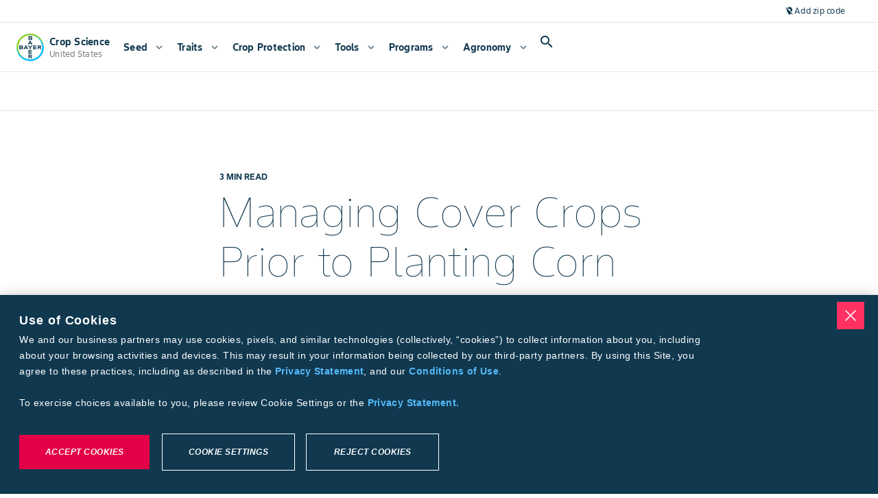

--- FILE ---
content_type: text/html; charset=utf-8
request_url: https://www.cropscience.bayer.us/articles/bayer/managing-cover-crops-prior-to-planting-corn
body_size: 100412
content:
<!DOCTYPE html><html lang="en-us"><head><meta charSet="utf-8"/><meta name="viewport" content="width=device-width, initial-scale=1, minimum-scale=1, interactive-widget=resizes-content"/><link rel="canonical" href="https://www.cropscience.bayer.us/articles/bayer/managing-cover-crops-prior-to-planting-corn"/><link rel="alternate" hrefLang="en-us" href="https://www.cropscience.bayer.us/articles/bayer/managing-cover-crops-prior-to-planting-corn"/><link rel="icon" type="image/x-icon" data-testid="favicon" href="/favicon.ico"/><link rel="apple-touch-icon" sizes="180x180" href="/apple-touch-icon.png"/><link rel="icon" type="image/png" sizes="32x32" href="/favicon-32x32.png"/><link rel="icon" type="image/png" sizes="16x16" href="/favicon-16x16.png"/><link rel="manifest" href="/site.webmanifest" crossorigin="use-credentials"/><link rel="mask-icon" href="/safari-pinned-tab.svg" color="#9d9d9d"/><meta name="apple-mobile-web-app-title" content="Bayer Farmer Experience"/><meta name="application-name" content="Bayer Farmer Experience"/><meta name="msapplication-TileColor" content="#ffffff"/><meta name="theme-color" content="#ffffff"/><title>Managing Cover Crops Prior to Planting Corn  | Crop Science US</title><meta name="description" content="Cover crops use in corn "/><meta name="keywords" content=""/><meta name="robots" content="index"/><meta property="og:title" content="Managing Cover Crops Prior to Planting Corn  | Crop Science US"/><meta property="og:description" content="Cover crops use in corn "/><meta property="og:image" content="https://www.cs-contentapi.bayer.com/content/dam/regional-folders/na/united-states/english/staging/e2e-migration-folder/agronomy/bayer-logo-in-field.jpg"/><meta name="next-head-count" content="21"/><script id="__NEXT_DATA__" type="application/json">{"props":{"locale":"en-US","locales":{"en-US":{"@farmer-exp/bayer-plus":{"subpage-hero-back-button-text":"Back to dashboard","farm-card-name":"{{firstName}} {{lastName}}","farm-card-name-you":"{{firstName}} {{lastName}} (You)","farm-card-grower-id":"Grower ID: {{id}}","farm-status-licensed":"Licensed","farm-status-unlicensed":"Unlicensed","farm-widget-farm-id":"Farm ID: {{id}}","farm-widget-view-details":"View Details","farm-widget-error-title":"My Farm Group","farm-widget-error-description":"Failed to load. Refresh the page to try again","farm-widget-tooltip":"A farm group is managed by one farm manager with multiple farmers, each identified by a unique grower ID.","bp-page-heading-settings":"Connect Bayer PLUS Account","bp-page-description-settings":"Earn cash back with the Bayer PLUS Programs by purchasing eligible products that are right for your operation.","bp-page-heading":"Connect Bayer PLUS Account","bp-page-description":"Cultivate a more profitable season with Bayer PLUS. Choose from our broad portfolio of high-performance products, track your incentives and earn money back with more flexibility.","bp-page-pre-enrolled":"Your Bayer PLUS account is already connected. Continue to the next step to complete your onboarding.","bp-title":"Bayer PLUS","bpr-enroll":"Connect to Bayer PLUS","bp-enroll-benefits-title":"Show Benefits","bp-benefits-agronomy":"70+ eligible products for your operation","bp-benefits-money":"Redeem cash back with our easy-to-navigate grower portal","bp-benefits-notifications":"Get notified of key program dates related to your redemptions throughout the year","bp-growerId-enroll":"You will need your Grower ID to connect to Bayer PLUS.","bp-growerId-enroll-question":"Do you currently have a Grower ID?","bp-growerId-yes":"Yes, I have a Grower ID","bp-growerId-yes-but-no":"Yes, I have a Grower ID but I don’t know it","bp-growerId-no":"No, I don’t have a Grower ID and I need to create one","bp-growerId-why":"What is a Grower ID and why do I need one?","bp-option-growerId-title":"Please enter your Grower ID and Zip Code to connect to Bayer PLUS","bp-option-address-title":"Look up Grower ID by address","bp-option-agcelerate-title":"Register for a Grower ID on AgCelerate","bp-enroll-form-grower-id-label":"Grower ID","bp-enroll-form-zipcode-label":"Zip Code","bp-enroll-form-address-label":"Address","bp-enroll-form-city-label":"City","bp-enroll-form-state-label":"State","bp-enroll-confirm-button":"Close","bp-enroll-submit-button":"Submit","bp-enroll-search-button":"Search","bp-enroll-go-to-agcelerate-button":"Go to AgCelerate","bp-enroll-try-again-button":"Try Again","bp-enroll-continue-button":"Continue","bp-enroll-cancel-button":"Cancel","bp-enroll-close-button":"Close","bp-enroll-log-in-button":"Log in to Bayer Plus","bp-enroll-connect-button":"Connect","bpr-modal-title":"Log in to Bayer PLUS","need-help":"Need Help?","contact-bayer-support":"Contact Bayer Support","bp-option-agcelerate-prompt-1":"1.Follow the prompts on the AgCelerate website.","bp-option-agcelerate-prompt-2":"2.You’ll get an email when your Grower ID is ready.","bp-option-agcelerate-prompt-3":"3.Follow the link back to finish enrolling Bayer PLUS.","bp-cannot-find":"We could not find that Grower ID in our records.","bp-cannot-find-claimed-text":"We found this ID but it has already been claimed by another account.","bp-cannot-find-generic-error":"Something went wrong when connecting your Grower ID.","bp-cannot-find-generic-error-subtext":"Please try again later","bp-cannot-find-correction":"Check that you entered your information correctly","bp-cannot-find-growerId":"Don’t know your Grower ID?","bp-cannot-find-growerId-cta":"Look up ID by address","bp-cannot-find-create":"Need a new Grower ID?","bp-cannot-find-create-cta":"Create on new ID on Agcelerate","bp-connection-successful-heading":"We found this ID associated with your email address:","bp-connection-successful-terms-before":"By enrolling in Bayer PLUS you acknowledge Bayer’s","terms-conditions":"Terms and Conditions","bp-connection-successful-different-account":"Have a different account? Click here","bp-connection-connected":"Connected","bp-connection-enrolled":"Enrolled","bp-connection-not-connected":"Not Connected","bp-connection-successful-thank-you":"Thank you for connecting to Bayer PLUS!","bp-growerId-tooltip":"A Grower ID is a unique number that is used to buy agricultural products like seeds and insecticides. We’ll use it to track your purchases and rewards, saving you from paper work.","redemption-timeline-current-period":"Current Period","redemption-timeline-closed":"Closed","redemption-up-to-50":"Redeem up to 50%","redemption-up-to-100":"Redeem up to 100%","redemption-up-to-100-with-loyalty":"Redeem up to 100% \u003cspan class='loyalty'\u003e+ 10% loyalty bonus\u003c/span\u003e","redemption-period":"{{startDate}} - {{endDate}}","redemption-not-started":"{{yearStart}} – {{yearEnd}} Program Year will open on {{startDate}}.","redemption-ended":"{{yearStart}} – {{yearEnd}} Program Year has ended.","redemption-widget-title":"Redemption Timeline","redemption-title-description":"Track redemption deadlines for the {{year}} program year","redemption-redeem-rewards":"Redeem rewards","dashboard-hero-title":"My Bayer PLUS","dashboard-hero-current-balance":"Current Rewards Balance","dashboard-hero-redeem-cash":"Redeem cash","dashboard-hero-welcome-back":"Welcome Back, {{name}}","dashboard-hero-period-starts":"Redemption starts {{startDate}}","dashboard-hero-past-program-year":"{{year}} Program Year","dashboard-hero-viewing-previous-year":"You are currently viewing a previous year","additional-money-widget-title":"My Additional Money","additional-money-widget-description":"Manage additional money outside of your Bayer purchases","additional-money-widget-extra-rewards":"Extra Rewards","additional-money-widget-subtext":"Reflects any additional rewards or compensation accrued with Bayer PLUS","additional-money-widget-view-details":"View details","additional-money-widget-redeem-now":"Redeem now","widget-error-title":"Failed to load","widget-error-description":"Refresh the page to try again","insights-widget-title":"My Insights","insights-widget-description":"View purchase insights, farm group contributors and more","insights-widget-total-rewards":"Total Rewards","insights-widget-others":"Other(s)","insights-widget-you":"(You)","insights-widget-cta":"View Details","insights-widget-empty-title":"No Insights","insights-widget-empty-description":"No insights yet. Start purchasing to see your data here!","insights-widget-program-tab-rewards":"Bayer PLUS Rewards","insights-widget-program-tab-potato":"Bayer PLUS Potato","insights-widget-program-tab-fruitAndVegetable":"Bayer PLUS Fruit \u0026 Vegetable","insights-widget-chart-heading":"View by Program","important-dates-hero-title":"Important Dates","important-dates-hero-description":"Keep track of key program milestones and deadlines to ensure you never miss an opportunity or redemption period.","important-dates-widget-title":"Important Dates","important-dates-widget-description":"View important dates for the {{year}} program year","important-dates-widget-view":"View details","important-dates-active-dates":"Active Dates for Program Year {{year}}","important-dates-all-dates":"All Dates for Program Year {{year}}","important-dates-program-year":"Program Year {{year}}","important-dates-no-events":"No Events","important-dates-no-events-description":"There are currently no active events.","important-dates-modal-title":"Event Details","modal-close":"Close","important-dates-redeem-now":"Redeem Now","not-enrolled-title":"Bayer PLUS","not-enrolled-description":"Earn and redeem rewards","not-enrolled-start-earning":"Log In To Bayer Plus","not-enrolled-body-title":"You’re one step away from earning Bayer rewards!","not-enrolled-body-description":"Protect your yields and make the most of your investments with Bayer PLUS.","not-enrolled-body-connect":"Connect your account to view personalized insights.","not-enrolled-create-password":"Create a password","not-enrolled-verify-your-account":"Verify your account","not-enrolled-connect-your-id":"Connect Bayer PLUS account","not-enrolled-complete-your-profile":"Complete your profile","incomplete-profile-title":"You’re one step away from earning rewards!","program-year":"Program Year {{year}}","quick-links-program-overview":"Program Overview","quick-links-faqs":"FAQs","quick-links-contact-us":"Contact Us","quick-links-rewards-calculator":"Rewards Calculator","events-modal-title":"Event Details","redemption-modal-heading":"Are you sure?","redemption-modal-title":"Wait until {{date}} to earn more!","redemption-modal-subtitle":"Lorem ipsum Loyalty Program 10% lorem set amet qualified retailer. --TBD","redemption-modal-cancel-button":"Cancel","redemption-modal-continue-button":"Continue Anyway","redemption-modal-continue-button-mobile":"Continue","redemption-modal-traditional-selected":"Traditional (Selected)","redemption-modal-loyalty-rewards":"Loyalty Rewards","redeem-cash-splash-title":"Redeem Cash","redeem-additional-money-splash-title":"Redeem Additional Money","redeem-splash-description":"Redeem your rewards and specify where to send your check: to you, your operation, family, employees, or a local charity. Rewards checks typically arrive 2-3 weeks after submission.","redeem-splash-note":"Estimated time: 2 minutes","redeem-splash-cta":"Get Started","redeem-sidebar-title":"Redeem Cash","redeem-sidebar-description":"Bayer PLUS makes redeeming cash easy. Follow the on-screen prompts to enter redemption amount and recipient information before submitting your request. Check(s) can be made out to anyone residing in the U.S. – whether it is yourself, your retailer or even a charity of your choice. Redeeming your rewards is hassle-free, anytime of the season.","redeem-step-redemption-type":"Redemption Type","redeem-step-set-amount":"Set Amount","redeem-step-select-recipient":"Select Recipient","redeem-step-select-retailer":"Select Retailer","redeem-step-optional-note":"Optional Note","redeem-step-retailer-account-number":"Retailer Account Number","redeem-step-more-details":"More Details","redeem-step-review":"Review","redeem-step-group-recipient-details":"Recipient Details","redeem-step-finish":"Finish","redeem-step-submit":"Submit","redeem-step-select-recipient-error":"An error has occurred, please try again later","bpr-faq-link":"https://www.cropscience.bayer.us/bayer-plus-programs/bayer-plus-faq","redemption-amount-title":"Select Redemption Amount","redemption-amount-description":"You must redeem at least {{amount}} in rewards; if your balance is under {{amount}}, you must redeem the full amount.","redemption-amount-input":"Amount to send","redemption-amount-input-error":"Enter an amount between {{min}} and {{max}}.","redemption-amount-additional-money-input-error":"Enter an amount under {{max}}.","redemption-amount-available-to-redeem":"Available to Redeem Now: {{amount}}","redemption-amount-balance-expires":"Balance expires {{date}}","redemption-amount-preview":"Redemption Preview","redemption-amount-amount-selected":"Amount Selected","redemption-review-title":"You’re almost there!","redemption-review-subtitle":"Here is a summary of all the details you’ve completed. Edit, or continue to confirm your redemption.","redemption-review-summary":"Summary","redemption-review-recipient-name":"Business Name or Full Name","redemption-review-recipient-address":"Shipping Address","redemption-review-selected-type":"Selected Type","redemption-optional-note-title-loyalty":"Add more details for your retailer","redemption-optional-note-title-traditional":"Add an optional note to recipient","redemption-optional-note-subtitle":"This will appear on the check.","redemption-optional-note-label":"Note to recipient (optional)","redemption-optional-note-selected-retailer-label":"Selected Retailer:","redemption-optional-note-account-number-label":"Do you have an account number with your retailer?","redemption-optional-note-account-number-description":"If possible, find the account number with this retailer on an invoice to ensure a smooth transaction.","redemption-optional-note-account-number-placeholder":"Account number (optional)","redemption-optional-note-input-label":"Would you like to leave a note for your retailer?","redemption-optional-note-input-description":"Please provide any information, such as the name of the sales rep or contact person, that will help your retailer apply your reward dollars to the correct account.","redemption-amount-loyalty-bonus":"+{{amount}}% Loyalty Reward Bonus","redemption-amount-total-retailer":"Total for Retailer Account","redemption-amount-additional-money-checkbox":"I’d also like to redeem my additional money credit.","redemption-amount-additional-money-tooltip":"Lorem ipsum dolor sit amet, consectetur adipiscing elit. --TBD","redemption-recipient-title":"Select a Recipient","redemption-recipient-description":"You may send the check to yourself, your operation, family, employees, your retailer for new purchases, or to a local charity of your choice.","redemption-recipient-add-new-recipient":"Add a new recipient","redemption-recipient-list-title":"Recent Recipients","redemption-recipient-edit":"Edit","redemption-empty-title":"No Recipients","redemption-empty-description":"Add a recipient that you want to receive a cash back check.","redemption-select-recipient-modal-title":"Add Recipient","redemption-select-recipient-modal-personal-details-section-title":"Personal Details","redemption-select-recipient-modal-shipping-address-section-title":"Shipping Address","redemption-select-recipient-modal-remove-recipient-cta":"Remove Recipient","redemption-type-title":"Select Redemption Type","redemption-type-subtitle-redeem-now":"Redeem Now","redemption-type-description-redeem-now":"Choose one option below.","redemption-type-description-redeem-now-50-percent":"You can redeem up to 50% of your total rewards right now.","redemption-type-warning":"Please select a redemption type to continue.","redemption-type-subtitle-redeem-later":"Redeem Later","redemption-type-description-redeem-later":"Wait until November 1st to earn an additional 10% loyalty bonus when you send directly to an authorized retailer.","redemption-type-traditional-redemption-label":"Traditional Redemption","redemption-type-traditional-redemption-sub-label":"Send up to {{amount}} to myself or to someone else I designate","redemption-type-loyalty-redemption-label":"Loyalty Redemption","redemption-type-loyalty-redemption-sub-label-50-traditional":"Send up to {{amount}} to myself or to someone else I designate","redemption-type-loyalty-redemption-sub-label-loyalty-rewards":"Send up to {{amount}} to the retailer of my choice ({{baseAmount}} + {{rewardsPercentage}} bonus)","redemption-type-loyalty-redemption-sub-label-100-traditional":"Redemption period ended {{endDate}}.","redemption-type-loyalty-redemption-sub-label-traditional-and-additional-money":"Redemption period ended {{endDate}}.","redemption-type-loyalty-redemption-help-text":"If possible, have the account number associated with your eligible Bayer retailer on hand to help ensure a smooth transaction.","redemption-error":"There was an error processing your redemption. Please try resubmitting.","redemption-success-title":"Success! Your redemption money is on it’s way.","redemption-success-description":"The receipt for your redemption is below. Please allow 4-6 weeks for your money to arrive.","redemption-success-cta":"Back to dashboard","redemption-email-retailer":"Email your retailer (optional)","redemption-email-retailer-description":"Would you like to email a copy of your redemption receipt to your retailer?","redemption-email-retailer-label":"Retailer email address","redemption-email-retailer-cta":"Send email","redemption-email-retailer-send-another":"Send another","redemption-email-success":"A receipt was sent to {{email}}","redemption-email-validation":"Please enter a valid email address.","redemption-success-redeem-again":"Redeem Again","receipt-traditional-amount-title":"Traditional Redemption","receipt-loyalty-amount-title":"Loyalty Redemption","receipt-optional-note-field":"Optional Note","receipt-status-submitted":"Submitted","receipt-status-processing":"Processing","receipt-status-paymentissued":"Payment Issued","receipt-status-paymentcleared":"Payment Cleared","receipt-status-paymentvoided":"Payment Voided","receipt-status-cancelled":"Cancelled","select-retailer-title":"Select a Retailer","select-retailer-recent-retailers-tab-title":"Recent Retailers","select-retailer-recent-retailers-tab-title-mobile":"Recents","select-retailer-search-retailers-tab-title":"Search For Retailer","select-retailer-search-retailers-tab-title-mobile":"Search","select-retailer-recent-retailers-description":"Below is a list of eligible Bayer retailers you have made purchases from in the past two years.","select-retailer-search-retailers-state-description":"Select a State to start.","select-retailer-search-retailers-fields-description":"Search Retailer Name, City, or Zipcode to view results.","select-retailer-search-state-label":"State","select-retailer-search-city-label":"City","select-retailer-search-name-label":"Retailer Name","select-retailer-search-zip-code-label":"Zipcode","select-retailer-search-retailers-results-count":"{{count}} Results","failed-load-error-title":"Failed to load","failed-load-error-description":"Refresh the page to try again","select-retailer-recent-no-results-title":"No Recent Retailers","select-retailer-recent-no-results-description":"To select a retailer, navigate to the \"Search for Retailer\" tab to find eligible retailers.","select-retailer-search-no-results-title":"No Results","select-retailer-search-no-results-description":"Try adjusting your search filters to see more retailers.","select-retailer-search-zip-code-invalid":"Invalid Zip Code","select-retailer-search-load-more":"Load More","my-activity-back-button":"Back","my-activity-transaction-title":"Transaction Details","my-activity-transaction-description":"View all the information associated with this qualified purchase.","my-activity-qualified-purchase-title":"Qualified Purchase Details","my-activity-qualified-purchase-description":"View all the information associated with this qualified purchase.","my-activity-cash-back-title":"Cash Back Details","my-activity-cash-back-description":"View all the information associated with this cash back transaction.","my-activity-loyalty-rewards-title":"Loyalty Rewards Details","my-activity-loyalty-rewards-description":"View all the information associated with this Loyalty Rewards Redemption Receipt.","my-activity-additional-money-title":"Additional Money Details","my-activity-additional-money-description":"View all the information associated with this Additional Money Redemption Receipt.","my-activity-flag-transactions-deadline":"Flag any transactions for inaccuracies by {{date}}.","resources-bayer-plus-rewards-title":"Explore Bayer PLUS Rewards","resources-bayer-plus-rewards-description":"Discover everything you need to know about Bayer PLUS programs, including eligibility and program benefits tailored to your operation.","resources-bayer-plus-rewards-cta":"View Program Details","resources-calculator-title":"Predict your Future Rewards","resources-calculator-description":"Utilize the Bayer PLUS Rewards Calculator to estimate your potential earnings and choose the products that best suit your needs.","resources-calculator-cta":"Go to Rewards Calculator","resources-help-center-title":"Need help with your rewards?","resources-help-center-description":"Reach out to our support team with any questions or feedback—we’re here to assist you.","resources-help-center-cta":"Contact Bayer PLUS Support","receipt-transaction-title":"Transaction Receipt","receipt-qualified-purchase-title":"Qualified Purchase","receipt-cash-back-title":"Redemption Receipt","receipt-loyalty-rewards-title":"Redemption Receipt","receipt-additional-money-title":"Redemption Receipt","receipt-print":"Print","receipt-qualified-purchase-amount-title":"Rewards Earned","receipt-cash-back-amount-title":"Total Redemption Amount","receipt-loyalty-rewards-amount-title":"Total Redemption Amount","receipt-additional-money-amount-title":"Total Redemption Amount","receipt-invoice-date-field":"Invoice Date","receipt-invoice-number-field":"Invoice Number","receipt-product-field":"Product","receipt-quantity-field":"Quantity","receipt-retailer-name-field":"Retailer Name","receipt-invoice-category-field":"Invoice Category","receipt-qualified-acres-field":"Qualified Acres","receipt-pay-acres-field":"Pay Acres ($/acres)","receipt-order-number-field":"Order Number","receipt-order-status-field":"Order Status","receipt-order-date-field":"Order Date","receipt-date-field":"Date","receipt-payee-field":"Payee","receipt-retailer-field":"Retailer","receipt-id-field":"ID","receipt-status-field":"Status","receipt-creation-date-field":"Creation Date","receipt-expiration-date-field":"Expiration Date","receipt-description-field":"Description","receipt-incentive-category-field":"Incentive Category","receipt-shipping-address-field":"Shipping Address","receipt-rewards-redemption-amount":"Reward Redemption Amount","receipt-loyalty-rewards-bonus":"Bayer Loyalty Reward Bonus","receipt-pdf-breakdown-traditional-redemption":"Traditional Redemption","receipt-pdf-breakdown-loyalty-redemption":"Loyalty Redemption","receipt-pdf-breakdown-loyalty-bonus":"10% Loyalty Bonus","receipt-pdf-breakdown-additional-money":"Additional Money","activity-table-download-csv":"Download CSV","activity-table-transaction-title":"All Transactions","activity-table-qualified-purchase-title":"Qualified Purchases","activity-table-cash-back-title":"Cash Back","activity-table-loyalty-rewards-title":"Loyalty Rewards","activity-table-additional-money-title":"Additional Money","activity-table-cash-back-subtitle":"This is a history of your cash back checks.","activity-table-loyalty-rewards-subtitle":"This is a history of your loyalty rewards redemption.","activity-table-additional-money-subtitle":"This is a history of any transactions related to additional money credited to your account.","activity-table-qualified-purchase-subtitle":"View your previous qualified purchases by program below, and see how your rewards are adding up.","activity-table-transaction-subtitle":"Find any transaction from your transaction history, no matter which program it's associated with.","activity-table-search-qualified":"Search by product","activity-table-search-transactions":"Search","activity-table-search-filter":"Search In","activity-table-toggle-fruits-and-vegetable":"Fruit \u0026 Vegetable","activity-table-toggle-rewards":"Rewards","activity-table-toggle-potato":"Potato","activity-table-empty-state-title":"No redemptions yet","activity-table-empty-state-subtitle":"When you redeem your rewards it will show up here.","activity-table-transactions-empty-state-title":"No transactions yet","activity-table-transactions-empty-state-subtitle":"Once added, they will show up here.","activity-table-transactions-empty-state-cta":"Explore Products","activity-table-error-state-title":"Failed to load","activity-table-error-state-subtitle":"Refresh the page to try again","select-retailer-search-retailers-description":"Get started searching for an eligible retailer by first selecting a state below.","my-activity-hero-title":"My Activity","my-activity-hero-description":"Stay up to date on your purchases, cash back submissions, loyalty redemptions, and key information—all in one place.","activity-table-cash-back-order-number":"Order Number","activity-table-cash-back-date":"Date","activity-table-cash-back-amount":"Amount","activity-table-cash-back-payee":"Payee","activity-table-cash-back-status":"Status","activity-table-loyalty-rewards-order-number":"Order Number","activity-table-loyalty-rewards-date":"Date","activity-table-loyalty-rewards-payee":"Retailer","activity-table-loyalty-rewards-loyalty-amount":"Loyalty Bonus","activity-table-loyalty-rewards-amount":"Redeemed Rewards","activity-table-loyalty-rewards-total-check-amount":"Total Check Amount","activity-table-loyalty-rewards-status":"Status","activity-table-additional-money-creation-date":"Creation Date","activity-table-additional-money-expiration-date":"Expiration Date","activity-table-additional-money-description":"Description","activity-table-additional-money-amount":"Amount","activity-table-qualified-purchases-incentive-category":"Type","activity-table-qualified-purchases-product":"Product","activity-table-qualified-purchases-qualified-acres":"Qualified Acres","activity-table-qualified-purchases-pay-rate":"Pay Rate","activity-table-qualified-purchases-pay-rate-rewards":"Pay Rate ($/Acre)","activity-table-qualified-purchases-pay-rate-fruits-and-vegetable":"Pay Rate","activity-table-qualified-purchases-pay-rate-potato":"Pay Rate ($/gal)","activity-table-qualified-purchases-earnings":"Earnings","activity-table-all-transactions-flag":"Flag","activity-table-all-transactions-invoice-number":"Invoice Number","activity-table-all-transactions-product":"Product","activity-table-all-transactions-quantity":"Quantity","activity-table-all-transactions-invoice-date":"Date","activity-table-all-transactions-retailer":"Retailer","activity-table-all-transactions-purchaser":"Purchaser","bp-support-page-banner-title":"Contact Bayer PLUS","bp-support-page-banner-subtext":"Petierunt uti sibi concilium totius Galliae in diem certam indicere. Sum sociis natoque penatibus et magnis dis parturient. ----TBD","bp-support-form-title":"Have a question?","bp-support-form-subtext":"Call us at","bp-support-form-subtext-rest":"or send your questions or comments to have them answered via email. We will attempt to respond to all questions within 24 hours or the next business day.","bp-support-page-phone-number":"877-976-8286","bp-support-help-panel-chat-title":"Find an answer fast","bp-support-help-panel-chat-subtext":"Check out our comprehensive Help Center see frequently asked questions.","bp-support-help-panel-chat-link":"Go to Bayer PLUS FAQ","bp-support-help-panel-phone-title":"Call Us","bp-support-help-panel-phone-subtext":"Phones are open Monday–Friday 8:00AM–5:00PM CST","bp-support-help-panel-phone-link":"877-976-8286","bp-support-help-panel-email-title":"Email Us","bp-support-help-panel-email-subtext":"Email us directly","bp-support-help-panel-email-link":"cropsciencesupport@bayer.com","bp-support-inquiry-text":"Inquiry Type (Optional)","bp-support-message-optional-text":"Write a message (Optional)","bp-support-contact-method-title":"How would you like us to contact you?","bp-support-contact-method-email":"Email","bp-support-contact-method-text":"Phone Number","bp-support-contact-time-title":"What is the best time of day to contact you?","bp-support-contact-time-morning":"Morning","bp-support-contact-time-afternoon":"Afternoon","flag-transaction-modal-close":"Close","flag-transaction-modal-cancel":"Cancel","flag-transaction-modal-submit":"Submit","flag-transaction-modal-try-again":"Try Again","flag-transaction-modal-title":"Flag Transaction","flag-transaction-modal-transaction-information":"Transaction Information","flag-transaction-modal-issue-area":"Issue Area","flag-transaction-modal-issue-add-more-information":"Describe the Issue(s)","flag-transaction-modal-success-title":"Success! Your transaction was flagged.","flag-transaction-modal-success-description":"The flagged transaction will be sent to Bayer PLUS customer support and will be evaluated. Please allow time for the report to be reviewed.","flag-transaction-modal-error-title":"Error flagging transaction.","flag-transaction-modal-error-description":"Something went wrong. Please try again later.","flag-transaction-banner-text":"Notice an error?","flag-transaction-banner-cta":"Flag Transaction","flagged-transaction-modal-title":"Flagged Transaction","flagged-transaction-submission-information":"Submission Information","flagged-transaction-un-flag-transaction":"Unflag Transaction","flagged-transaction-close":"Close","flagged-transaction-try-again":"Try Again","flagged-transaction-banner":"This transaction was flagged by {{userName}} on {{date}}. Please check your email for further communication.","flagged-transaction-banner-cta":"View Details","flagged-transaction-modal-error-title":"Error resolving transaction","flagged-transaction-modal-error-description":"Something went wrong. Please try again later.","un-flagged-transaction-banner":"This transaction was unflagged by {{userName}} on {{date}}.","transaction-field-invoice-date":"Invoice Date","transaction-field-invoice-number":"Invoice Number","transaction-field-product":"Product","transaction-field-quantity":"Quantity","transaction-field-retailer-name":"Retailer Name","transaction-field-other":"Other","missing-transaction-modal-title":"Report Missing Transaction","missing-transaction-modal-transaction-information":"Provide Transaction Information","missing-transaction-transaction-description":"Add the following information for one missing transaction at a time. If you have more than one missing transaction, you may create a separate report after submitting.","missing-transaction-modal-attach-invoice":"Attach Invoice(s)","missing-transaction-modal-attach-invoice-description":"Add up to 5 files (receipts, bank statements, etc.) to your report.","missing-transaction-modal-additional-information":"Provide Additional Information (Optional)","missing-transaction-modal-additional-information-description":"You can provide information about the product(s) you’re missing along with the quantity, and add any other comments that would be helpful.","missing-transaction-modal-invoice-number":"Invoice Number","missing-transaction-modal-retailer-name":"Retailer Name","missing-transaction-modal-missing-products":"Missing Product(s)","missing-transaction-modal-missing-products-help-text":"If more than one product, separate by comma.","missing-transaction-modal-add-more-information":"Describe the Issue","missing-transaction-modal-success-title":"Success! Your missing transaction was reported.","missing-transaction-modal-success-description":"The information will be sent to Bayer PLUS support to be evaluated. Please allow time for any changes to be reflected.","missing-transaction-modal-error-title":"Error submitting report.","missing-transaction-modal-error-description":"Something went wrong. Please try again later.","missing-transaction-modal-close":"Close","missing-transaction-modal-cancel":"Cancel","missing-transaction-modal-create-new-report":"Create new report","missing-transaction-modal-try-again":"Try again","missing-transaction-modal-submit":"Submit","missing-transaction-info-banner":"Your retailer may not have submitted your transaction(s) for processing yet. Please check back after 08/31.","missing-transaction-banner-text":"Missing a transaction?","missing-transaction-banner-cta":"Add missing transaction","missing-transaction-banner-past-transactions-link":"View Past Submissions","past-transactions-modal-submissions-title":"Missing Transaction Submissions","past-transactions-modal-detail-title":"Missing Transaction","past-transactions-modal-back-button":"Back","past-transactions-info-banner":"The follow are your missing transaction submissions. Please check your email for further communication and resolutions.","past-transactions-resolved":"Resolved","past-transactions-details-title":"Submission Information","past-transactions-submitted":"Submitted","past-transactions-submitted-on":"Submitted On","past-transactions-mark-resolved":"Mark As Resolved","past-transactions-modal-try-again":"Try Again","past-transactions-resolve-error-title":"Error resolving transaction","past-transactions-resolve-error-description":"Something went wrong. Please try again later.","top-earning-products-title":"Top Earning Products","top-earning-products-subtitle":"A breakdown of the products that earn you the highest rewards","top-earning-products-product-column":"Product","top-earning-products-qualified-gallons-column":"Qualified Gallons","top-earning-products-qualified-purchase-column":"Qualified Purchase","top-earning-products-qualified-acres-column":"Qualified Acres","top-earning-products-pay-rate-column":"Pay Rate","top-earning-products-rewards-earned-column":"Rewards Earned","top-earning-products-view-all":"View all","top-earning-products-pay-rate-acre-suffix":"/acre","top-earning-products-pay-rate-gal-suffix":"/gal","top-earning-products-error-title":"Loading Error","top-earning-products-error-subtitle":"Refresh the page to try again.","top-earning-products-empty-title":"No Data Available","top-earning-products-empty-subtitle":"No insights yet. Start purchasing to see your data here!","top-earning-products-product-selector-label":"View by Program","insights-hero-title":"Insights","insights-hero-description":"My Insights provides you with personalized insights and key loyalty information for your farm group, helping you make the most of every decision.","insights-total-earned-rewards":"Total Earned Rewards","insights-available-rewards":"Available Rewards","insights-available-loyalty-bonus":"Available Loyalty Bonus","insights-upcoming-loyalty-bonus":"Upcoming Loyalty Bonus","insights-card-total-earned-rewards-tooltip":"This value is the sum of your redeemed rewards and your available rewards","insights-card-available-rewards-tooltip":"This value is the sum of your redeemable rewards based on the current period, excluding loyalty bonuses","insights-card-available-loyalty-bonus-tooltip":"This value is 10% of your available rewards, redeemable during the loyalty period","insights-card-error":"Loading Error. Refresh the page to try again.","insights-card-since-date":"Since","insights-card-expires-date":"Expires","insights-card-available-date":"Available","insights-toggle-fruits-and-vegetable":"Bayer PLUS Fruit \u0026 Vegetable","insights-toggle-rewards":"Bayer PLUS Rewards","insights-toggle-potato":"Bayer PLUS Potato","program-incentives-breakdown-section-title":"Program Incentive Breakdown","program-incentives-breakdown-section-description":"A breakdown of rewards earned by product group","program-incentives-breakdown-section-alternative-value":"Qualifying","program-incentives-breakdown-section-chips-label":"View by Program: ","program-incentives-breakdown-section-chart-total-label":"Total Products","program-incentives-breakdown-section-chart-hover-description":"Hover for detailed insights.","program-incentives-breakdown-section-chart-hover-label-1":"{{count}} product","program-incentives-breakdown-section-chart-hover-label-n":"{{count}} products","program-incentives-breakdown-section-total-earned-label":"Total Earned Rewards","program-incentives-breakdown-section-disclaimer":"*Rewards are calculated starting with the highest acre product, also known as your “qualifying product.”","program-incentives-breakdown-section-error-title":"Loading Error","program-incentives-breakdown-section-error-description":"Refresh the page to try again.","farm-group-contributors-title":"Farm Group Contributors","farm-group-contributors-description":"A breakdown of rewards earned by each farmer in your farm group","farm-contributors-breakdown-section-chips-label":"View by Program: ","farm-contributors-breakdown-section-chart-total-label":"Total Contributors","farm-contributors-breakdown-section-chart-hover-description":"Hover for detailed insights.","farm-contributors-breakdown-section-chart-hover-label-1":"({{count}} product)","farm-contributors-breakdown-section-chart-hover-label-n":"({{count}} products)","farm-contributors-breakdown-section-total-earned-label":"Total Earned Rewards","farm-contributors-breakdown-section-error-title":"Farm Group Contributors","farm-contributors-breakdown-section-error-description":"Refresh the page to try again.","farm-contributors-breakdown-section-alternative-value":"Qualifying","breakdown-section-see-more-button":"See {{number}} more","breakdown-section-see-less-button":"See less","redemption-breakdown-title":"Redemption Breakdown","redemption-breakdown-description":"A breakdown of any redeemed and available rewards, including any applicable bonuses","redemption-breakdown-total-redeemed-label":"Total Redeemed","redemption-breakdown-total-available-label":"Total Available","redemption-breakdown-redeemed-rewards-label":"Redeemed Rewards","redemption-breakdown-redeemed-loyalty-label":"Redeemed Loyalty Bonus","redemption-breakdown-available-rewards-label":"Available Rewards","redemption-breakdown-available-loyalty-label":"Available Loyalty Bonus","redemption-breakdown-pending-loyalty-tooltip":"This value becomes redeemable during the loyalty period","redemption-breakdown-empty-state-title":"No Data Available","redemption-breakdown-empty-state-description":"No insights yet. Start purchasing to see your data here!","insights-error-title":"Loading Error","insights-error-description":"Refresh the page to try again.","bp-enroll-login-button":"Log In to Bayer Plus","bp-enroll-button":"Enroll","bp-enroll-profile-settings-button":"Connect","bp-enroll-login-heading":"Log in to your Bayer PLUS account","bp-enroll-login-description":"Please use your credentials for mybayerplus.com to connect your rewards information.","bp-enroll-login-sign-up":"Don’t have an account? Sign Up","bp-enroll-username-label":"Username","bp-enroll-password-label":"Password","bp-enroll-forgot-username":"Forgot Username","bp-enroll-forgot-password":"Forgot Password","bp-enroll-invalid-inputs":"The username and/or password information you have entered is incorrect.","bp-enroll-login-button-label":"Log In","rewards-earned-title":"Rewards Earned from All Programs","rewards-earned-description":"A breakdown of your total earnings across all enrolled programs","missing-transaction-farm-unit-error":"This missing transaction with this invoice number has already been submitted by someone in your farm group. Please contact support for further assistance.","missing-transaction-user-error":"You have already submitted a missing transaction for this invoice number. Please check your email or contact support for assistance.","shadowing-error-modal-title":"Read-Only Session","shadowing-error-modal-content":"This session is read-only. Updates and new entries are not permitted.","qualifying-product-tooltip":"Rewards are calculated starting with the highest acre product, also known as your “qualifying product.”"},"@farmer-exp/bayer-plus-rewards-calculator":{"splash-title":"Rewards Calculator","splash-description":"Protect your yields and make the most of your investments, with Bayer PLUS Rewards. Make your selection from a list of eligible products and see how your smart agronomic choices add up.","splash-note":"Estimated time: 3 minutes","splash-cta":"Get Started","wizard-restart":"Restart Calculator","results-print-button-text":"Print","results-download-button-text":"Download","results-hero-title":"Bayer PLUS Rewards Calculator","results-hero-description":"Click Enroll Today to start earning rewards.","results-hero-cta-text":"Enroll Today","results-hero-back-button-text":"Back","results-title":"Your Estimated Rewards Total","results-description":"See a breakdown of how much you earned in each incentive category.","results-loyalty":"Loyalty Rewards","results-loyalty-tooltip":"+10% Loyalty Reward Bonus when redeemed to an eligible retailer","results-table-title":"Products Included in Rewards Calculation","results-table-product-header":"Product","results-table-acres-header":"Qualified Acres","results-table-volume-header":"Volume","results-table-rate-header":"Rewards rate","results-table-rewards-header":"Rewards","results-table-total":"Total Rewards:","results-table-disclaimer":"*Rewards are calculated starting with the highest acre product, also known as your “qualifying product.”","results-calculations-disclaimer":"*Estimated rewards are based on current calculator selections ONLY. This calculator is not connected to your purchase history or current reward totals.","results-count-as-one-disclaimer":"*{{category}} products count as a single product in the Bayer PLUS Rewards program.","results-qualifying":"Qualifying*","calculator-preferences-purchase-plan-heading":"When do you plan to purchase?","calculator-preferences-purchase-units-heading":"Should we calculate rewards based on acreage or volume?","calculator-preferences-units-acres-description":"I know how many acres of product I need","calculator-preferences-units-volume-description":"I know how much volume of product I need","calculator-preferences-units-acres-label":"Acres","calculator-preferences-units-volume-label":"Volume","calculator-preference-heading":"Calculator Preferences","calculator-preference-description":"See how your smart agronomic choices add up. Get started by selecting the year you plan to purchase and basis for calculation in acres or volume.","calculator-preferences-duration":"{{startDate}} to {{endDate}}","calculator-preferences-error":"Missing information. Please complete the selections to continue.","running-total-heading":"Running Total","running-total-see-rates":"See rates","running-total-requirements-title":"Requirements","running-total-requirement-purchased-goal":"Purchased {{min}} portfolio products","running-total-requirement-running-total-goal":"Reach the {{amount}} minimum","running-total-breakdown-title":"Breakdown","running-total-breakdown-total-rewards":"Total Rewards","running-total-rewards-bonus":"+{{percentage}}% Loyalty Reward Bonus","running-total-retailer":"Total if sent to Retailer Account","running-total-requirements-tooltip":"You must meet both of these requirements to be eligible to redeem rewards","running-total-rewards-tooltip":"Earn {{percentage}}% when redeemed to an eligible retailer during {{startDate}} to {{endDate}}","calculation-breakdown-title":"Rates Calculation Breakdown","calculation-breakdown-subtitle":"Break down of earnings by incentive category","calculation-breakdown-description":"Only eligible product purchases will qualify. Rewards will be calculated starting with the highest acre product.","calculation-breakdown-step-incentives":"{{name}} Incentives","calculation-breakdown-incentives-array-title":"{{total}} Products","calculation-breakdown-incentives-array-description":" = Earn ${{rate}}/acre","calculation-breakdown-incentives-array-description-additional":" = Earn an additional ${{rate}}/acre","calculation-breakdown-amount-acre":"${{rate}}/A","calculation-breakdown-amount-acre-description":"Earn ${{rate}}/acre on each \u003cstrong\u003e{{step}}\u003c/strong\u003e","calculation-breakdown-amount-acre-description-additional":"Earn ${{rate}}/acre of \u003cstrong\u003e{{category}}\u003c/strong\u003e when paired with 1 acre of an eligible \u003cstrong\u003e{{pairedStep}} {{pairedCategory}}\u003c/strong\u003e","calculation-breakdown-modal-close":"Close","calculator-add-another-product":"Add Product","calculator-select-product-label":"Product","calculator-acres-label":"Acres","calculator-unit-label":"Volume","calculator-match-rate":"Match Rate","calculator-total-units":"Total Units","calculator-total-acres":"Total Acres","calculator-remove":"Remove","calculator-option-added":"Added","unit-bag":"bag","unit-bag-plural":"bags","unit-lbs":"lbs","unit-lbs-plural":"lbs","unit-gallon":"gallon","unit-gallon-plural":"gallons","unit-acres":"acre","unit-acres-plural":"acres","print-modal-header-title":"Print Rewards Calculation","download-modal-header-title":"Download Rewards Calculation","print-modal-top-description":"Print your Bayer PLUS Rewards Calculation","print-modal-top-subtext":"View the product-by-product breakdown of your estimated rewards.","print-modal-bottom-description":"Add optional information","print-modal-bottom-subtext":"Notes will appear on your PDF and print cover page","download-modal-top-description":"Download your Bayer PLUS Rewards Calculation","reset-all-values":"Reset all values","bpr-faq-link":"https://www.cropscience.bayer.us/bayer-plus-programs/bayer-plus-faq","loading-pending-title":"Loading...","loading-pending-message":"Customizing the calculator to your preferences.","loading-error-title":"Calculator failed to load","loading-error-message":"Click the button below to refresh the page.","loading-error-cta":"Try Again","results-pdf-title":"Bayer-Plus-Rewards-Incentives-Breakdown","results-warning-modal-title":"Are you sure?","results-warning-modal-close":"Close","results-warning-modal-heading":"Your calculation is not earning rewards","results-warning-modal-description":"Your selected products do not meet the requirements to earn rewards. Add more products to see your potential earnings.","results-warning-modal-continue":"Continue","results-rewards-total-not-met":"You must reach $1,500 in rewards to redeem cash back.","results-requirements-not-met":"You need at least two portfolio products and reach $1,500 in rewards to redeem cash back."},"@farmer-exp/bayer-plus-rewards-onboarding":{"splash-title":"Welcome to Onboarding","splash-description":"Welcome to Bayer Crop Science United States. Complete your onboarding to finish setting up your account. ","splash-note":"Estimated time: 5 minutes","splash-cta":"Get Started","sidebar-title":"Complete Your Onboarding","sidebar-description-new":"Unlock the full potential of your account by completing your Onboarding. Gain access to personalized insights tailored to your needs and enroll in Bayer Plus to enjoy exclusive rewards, insightful data, and premium support. Finish your onboarding now and start experiencing the benefits designed just for you.","sidebar-description-migrated":"Unlock the full potential of your account by completing your Onboarding. Gain access to personalized insights tailored to your needs and connect to Bayer PLUS to enjoy exclusive rewards, insightful data, and premium support. Finish your onboarding now and start experiencing the benefits designed just for you!","step-my-account-title":"My Account","step-profile-details-title":"Profile Details","step-phone-number-title":"Phone Number","step-connect-accounts-title":"Connect Accounts","step-bayer-plus-title":"Bayer PLUS","step-review-title":"Review","step-my-account":"My Account","step-profile-information":"Profile Details","step-phone-number":"Phone Number","step-connect-accounts":"Connect Accounts","step-bayer-plus":"My Bayer PLUS","step-review":"Review","field-accounts":"Accounts","field-first-name":"First Name","field-last-name":"Last Name","field-email":"Email","field-zip-code":"Zip Code","field-phone-number":"Phone Number","field-agcelerate":"Agcelerate","field-climate-field-view":"Climate FieldView","field-bayer-plus":"Bayer PLUS","verified":"Verified","not-verified":"Not Verified","connected":"Connected","not-connected":"Not Connected","optional":"Optional","enrolled":"Enrolled","not-enrolled":"Not Enrolled","grower-id":"Grower ID: {{id}}","review-title":"Review","review-description":"Here's a summary of all the details you've completed. Edit or click finish to complete onboarding.","summary-title":"You’re Almost There!","summary-description":"Here’s a summary of all the details you’ve completed. Edit or Click finish to complete onboarding.","summary-submit-error":"There was an error completing your onboarding. Please try again.","profile-details-title":"Profile Details","profile-details-description":"This information helps us to get to know you better and to find your other Bayer accounts.","profile-details-set-up-profile":"Set up your profile with these details:","profile-details-mailing-zip-code-title":"Mailing Zip Code:","profile-details-mailing-zip-code-description":"Add your default zip code to enable product recommendations and localized content. You can update it anytime in your account preferences.","profile-details-required-field":"This field is required.","phone-verification-continue":"Continue","phone-verification-title":"Add a phone number","phone-verification-description":"Providing a phone number is required for verifying your account.","phone-verification-input-phone-title":"Please add a phone number you can verify with call or text.","phone-verification-input-phone-label":"Enter Phone Number*","phone-verification-input-phone-code":"Select Country Code*","phone-verification-input-phone-error":"Please enter a valid phone number","phone-verification-input-verify-error":"There was a problem sending a verification code to {{phone}}. Please enter a different phone number","phone-verification-method-title":"How would you like for us to verify your phone number?","phone-verification-method-call":"Call me at {{phone}}","phone-verification-method-text":"Text me at {{phone}}","phone-verification-verify-title":"Verification code has been sent to {{phone}}","phone-verification-verify-label":"Input Code","phone-verification-verify-change":"change","phone-verification-verify-disclaimer":"Your code will expire in 5 minutes.","phone-verification-verify-did-not-receive":"Didn’t receive a code?","phone-verification-verify-resend":"Resend","phone-verification-verify-resending-code":"Resend code in 30s","phone-verification-verify-code":"Verify Code","phone-verification-verify-error":"Invalid verification code","phone-verification-verified-title":"Your phone number has been verified","phone-verification-verified-description":"Continue to the next step to complete your onboarding.","carousel-slide-1-title":"Hi {{name}}, Welcome to the Bayer Crop Science Farmer Experience!","carousel-slide-1-title-anonymous":"Hi, Welcome to the Bayer Crop Science Farmer Experience!","carousel-slide-1-description":"Complete your onboarding to finish setting up your account and unlock personalized recommendations, tools and more.","carousel-slide-1-title-returning":"Welcome back, {{name}}!","carousel-slide-1-description-returning":"Experience the all-new Bayer Crop Science Experience. Finish setting up your account to access rewards, personalized recommendations, and more.","carousel-slide-2-title":"Save Your Products","carousel-slide-2-description":"Easily browse products from your favorite brands and save them for later when it is time for planting season.","carousel-slide-3-title":"Earn \u0026 Redeem Your Rewards","carousel-slide-3-description":"Protect your yields and make the most of your investments, with the Bayer PLUS Rewards Program","carousel-estimated-time":"Estimated time: 5 minutes","carousel-begin-onboarding":"Begin onboarding","loading-new-user-onboarding-finished":"Creating Your Dashboard...","loading-migrated-user-onboarding-finished":"Updating Your Dashboard...","loading-onboarding-finished-subtext":"With your new dashboard you can stay up to date on products, resources, and tools for your operation. Access rewards, farm details, and team members all in one place.","onboarding-finish-button":"Finish"},"@farmer-exp/calculator":{"accelerators-how-many-brands":"How Many","brand-select":"Select","info-three-years-message":"CONGRATULATIONS! YOU ACHIEVED THE MAXIMUM OF THIS ACCELERATOR AND WOULD RECEIVE 30% BONUS ON IMPULSES!","info-two-years-message":" YOU WOULD RECEIVE 20% BONS IN IMPULSES, BUT IT IS POSSIBLE TO EARN MORE.","alert-messages-warning-message":"You haven't hit that accelerator yet.","calculate-results":"Calculate","clear-results":"Clear calculator results"},"@farmer-exp/charts-ui":{"bento-chart-bottom-of-range-label":"Poor","bento-chart-top-of-range-label":"Excellent","bento-legend-local-title":"Local Rating Scale","bento-legend-local-highly-recommended":"Highly Recommended","bento-legend-local-recommended-with-management":"Recommended with Management","bento-legend-local-use-with-management":"Use with Management","bento-legend-local-not-recommended":"Not Recommended","bento-legend-local-new-product":"New Product","bento-legend-local-use-with-appropriate-management":"Use with Appropriate Management","bento-legend-national-title":"National Rating Scale","bento-legend-national-description":"1 = Excellent, 9 = Poor, NR = Not Recommended, - = data is insufficient at this time.","bento-legend-national-wheat-description":"Excellent (1-2); Very Good (3-4); Good (5-6); Fair (7-8); and Poor (9)","bento-legend-herbicide-sensitivity-title":"Herbicide Sensitivity","bento-legend-herbicide-sensitivity-description":"A = Acceptable, C = Caution, W = Warning. Environmental conditions may cause herbicide interactions different than indicated for a particular growing season.","bento-legend-herbicide-tolerance-title":"Herbicide Tolerance","bento-legend-herbicide-tolerance-description":"Ratings are based on observations and research using herbicides at labeled and above labeled rates to simulate extreme environmental conditions, misapplication and adverse soil pH or organic content.","bento-table-tooltip-aria-label":"Additional Information"},"@farmer-exp/contingency-states":{"default-redirect-headline":"URL no longer available","default-redirect-support-text":"We will redirect you to the homepage","default-redirect-button-label":"Go to homepage","default-redirect-button-path":"/","logout-headline":"Logout Successful","logout-support-text":"You will be redirected to the homepage","logout-button-label":"Back to Home","logout-button-path":"/","no-valid-states":"No valid results"},"@farmer-exp/crop-protection":{"title-application":"Application","title-pests":"Pests","title-key-pests":"Key Pests","title-approved-in":"Approved In","title-safety-materials":"Safety Materials","title-effective-against":"Effective Against","title-registered-crops":"Registered Crops","headline-overview":"CROP PROTECTION","select-crop":"Selected Crop","pack-sizes":"Pack sizes","group-number":"Group Number","product-form":"Formula","registrantion-number":"Registration Number","mode-of-action":"Mode of action","btn-view-more":"View More","btn-view-less":"View Less","btn-view-all":"View All","btn-click-to-buy":"Click to buy","product-details-expansion-panel":"Product Details","details-table-header":"Details","active-ingredients-expansion-panel":"Active Ingredients","active-ingredient-table-header":"Active Ingredient","formulation-table-header":"Formulation","product-label":"Product Label","product-msds":"Product MSDS","sub-title-effective-against":"Our portfolio has products to fight a variety of weeds, pests and diseases.","sub-title-registered-crops":"Our products are available for use on a variety of different crops."},"@farmer-exp/dashboard-widgets":{"pest-alert-widget-title":"Pest Tracker","pest-alert-widget-button-label":"View Details","pest-alert-widget-alerts-in-your-area":"{{numOfAlerts}} alerts in your area","pest-alert-widget-empty-title":"No Alerts","pest-alert-widget-empty-description":"There are no active alerts in your area","my-activity-widget-title":"My Activity","my-activity-widget-description-head-grower":"Manage all transactions, redemption history and qualified purchases","my-activity-widget-description-child-grower":"View all transactions, redemption history and qualified purchases","my-activity-widget-button-label":"View details","my-activity-widget-empty-title":"No Activity","my-activity-widget-empty-description":"No activity yet. Start purchasing to see your data here! ","my-activity-widget-error-title":"No activities found","my-activity-widget-error-description":"Refresh the page to try again","snapshot-widget-title":"Bayer PLUS","snapshot-widget-description":"Earn and redeem rewards","snapshot-widget-cta":"Go to bayer plus","snapshot-widget-available-rewards":"Available rewards","snapshot-widget-expiring-on":"Expiring on {{date}}","snapshot-widget-redeem-50":"Redeem up to 50% of your rewards before {{date}}","snapshot-widget-redeem-100":"Redeem 100% of your rewards plus a 10% loyalty bonus before {{date}}","activity-transaction":"Transactions","activity-qualified-purchase":"Qualified Purchases","activity-cash-back":"Cash Back","activity-loyalty-rewards":"Loyalty Rewards","activity-additional-money":"Additional Money","activity-invoice":"Invoice # {{value}}","activity-order":"Order # {{value}}","activity-id":"ID # {{value}}","requirements-widget-title":"Bayer PLUS","requirements-widget-description":"Earn and redeem rewards","requirements-widget-cta":"Explore eligible products","requirements-widget-complete-requirements":"Complete the requirements to qualify for cash back!","requirements-widget-rewards-tab":"Rewards","requirements-widget-fruits-and-vegetables-tab":"Fruit \u0026 Vegetable","requirements-widget-potatoes-tab":"Potato","requirements-widget-grower-id-title":"Connect Bayer PLUS Account","requirements-widget-grower-id-description":"Account Connected","requirements-widget-rewards-products-title":"Purchase {{total}} Portfolio Products","requirements-widget-rewards-products-description":"{{current}} of {{total}} purchased","requirements-widget-rewards-rewards-locked-title":"Requirement Locked","requirements-widget-rewards-rewards-locked-description":"Purchase {{total}} Portfolio Products to unlock this step","requirements-widget-rewards-rewards-title":"Earn at least {{total}} in rewards","requirements-widget-rewards-rewards-description":"{{current}} of {{total}} rewards earned","requirements-widget-fruits-products-title":"Purchase {{total}} Innovation Brands","requirements-widget-fruits-products-description":"{{current}} of {{total}} purchased","requirements-widget-fruits-products-tooltip":"For a product to qualify, you must purchase enough to treat a minimum of 50 acres (per brand)","requirements-widget-fruits-rewards-title":"Purchase {{total}} of Innovation Brands","requirements-widget-fruits-rewards-description":"{{current}} of {{total}} purchased","requirements-widget-potato-emesto-title":"Purchase {{total}} gallons of Emesto® Silver","requirements-widget-potato-admire-title":"Purchase {{total}} gallons of Admire® Pro","requirements-widget-potato-products-description":"{{current}} of {{total}} gallons purchased","requirements-widget-potato-chart":"{{current}} gal","bpr-widget-activity-empty":"No activity yet. Start purchasing to see your data here!","bpr-widget-activity-empty-title":"No Activity","recommended-resources-widget-title":"Agronomy Resources for Your Farm","recommended-resources-widget-description":"You can personalize articles and resources shown here in your account settings","recommended-resources-widget-cta":"View All Resources","recommended-resources-widget-cta-loading":"Details","recommended-resources-widget-error-title":"Failed to load","recommended-resources-widget-error-description":"Refresh the page to try again","article-topic-text":"Article","profile-dashboard.welcome-back-title":"Welcome back","profile-dashboard.logout-label":"Logout","profile-dashboard.my-settings-label":"My Settings","profile-dashboard.my-saved-items-label":"My Saved Items","profile-dashboard.see-your-farm-label":"See Your Farm at a Glance","profile-dashboard.sign-in-for-stewardship-license-status":"Sign in for Stewardship License Status","profile-dashboard.sign-in-stewardship-license-description":"Sign in for access to Seeds \u0026 Traits Technology","profile-dashboard.sign-in-button-stewardship":"SIGN-IN","profile-dashboard.technology-stewardship-agreement":"Technology Stewardship Agreement"},"@farmer-exp/faste-lite":{"headline":"We found a problem loading module, try again later","buttonLabel":"GO BACK HOME","buttonPath":"/"},"@farmer-exp/marketing-preferences":{"marketing-preferences.save-button":"Save","marketing-preferences.saved-message.dismiss-label":"DISMISS","marketing-preferences.unsubscribe-click-here":"Click here.","marketing-preferences-header":"Marketing Preferences","marketing-preferences.unsubscribe-header":"Unsubscribe","marketing-preferences.unsubscribe-warning-message":"If you wish to unsubscribe from everything and no longer receive any emails from Bayer Crop Science. Please","marketing-preferences.no-unsubscribtion-message":"You are not currently subscribed to any marketing communications.","marketing-preferences.unsubscribe-click-warning-message":"You have indicated you wish to unsubscribe from Bayer Crop Science email updates","marketing-preferences.unsubscribe-click-warning-message-two":"will no longer receive updates","marketing-preferences.unsubscribe-click-warning-message-three":"Please confirm your selection by clicking confirm below.","marketing-preferences.unsubscription-confirm-button":"Confirm","marketing-preferences.unsubscription-cancel-button":"Cancel","marketing-preferences.successful-unsubscribed-from-bayer":"You are now unsubscribed from Bayer Crop Science email updates","marketing-preferences.resubscribe-to-email-updates":"If you wish to resubscribe to email updates you can review your settings in the Preference Center.","marketing-preferences.go-to-my-preference":"Go to My Preferences","marketing-preferences.topics-of-interest":"Topics of Interest","marketing-preferences.select-topics":"Select any topics you wish to know more about.","marketing-preferences.enter-zip-code-counties":"Enter your preferred zip code and counties below.","marketing-preferences.specialty-crops":"Specialty Crops","marketing-preferences.crops-of-interest":"Crops of Interest","marketing-preferences.selection-of-crops":"Select the crop(s) relevant to your operation","marketing-preferences.preferences-saved-message":"Preferences Saved!","marketing-preferences.brands-of-interest":"Brands of Interest","marketing-preferences.learn-more-about-brands":"Select any brands you wish to stay up-to-date on or learn more about.","marketing-preferences.locations-of-interest":"Locations of Interest","marketing-preferences.update-failed-message":"Failed to update marketing preferences"},"@farmer-exp/marketo-form-kit":{"form-submit-success":"Form submitted successfully!","response-acknowledgement":"We will contact you shortly via the email provided.","send-new-msg":"Send new message","back-to-home":"Back to home","submit-button-text":"Submit","fetch-error":"Unable to load form data. Please refresh or try again later. ","submit-error":"Unable to submit form. Please try again.","required-field":"This field is required","invalid-email-format":"Invalid email format","required-checkbox":"At least one option must be selected","select-all":"select all"},"@farmer-exp/navigation":{"title-navbar":"Crop Science","subtitle-megamenu":"All Bayer Services","subtitle-navbar":"United States","btn-log-in":"Sign In","btn-log-out":"Log Out","go-back":"Back","go-back-to":"Back to","geolocation-add":"Add zip code","geolocation-change":"Change","search":"Search","suggestions":"Suggestions","enable-geolocation":"Enable Geolocation","enabling-geolocation":"Enabling Geolocation...","dismiss-btn":"Dismiss","confirm-btn":"Confirm","location-selector-mobile-heading":"Location Settings","location-selector-tab1-label":"Province","location-selector-tab1-primary-text":"Viewing from","location-selector-tab1-secondary-text":"If that’s not right, please update your preferences here.","location-selector-tab2-label":"Postal Code","location-selector-tab2-primary-text":"Your postal code","location-selector-tab2-secondary-text":"Add your postal code for precise product and weather data.","location-selector-tab2-text-field-label":"Add postal code","location-selector-tab2-text-field-validation-msg":"Valid 5-digit postal code required*","language-selector-mobile-heading":"Language Settings","language-selector-primary-text":"Viewing in","language-selector-secondary-text":"This site is available in multiple languages.","my-profile-dropdown-label":"My Profile","myprofile-menu-dashboard-label":"Dashboard","myprofile-menu-epay-label":"Epay","myprofile-menu-bayer-plus-label":"Bayer PLUS","myprofile-menu-saved-items-label":"Saved Items","myprofile-menu-settings-label":"Settings","myprofile-menu-log-out-label":"Log Out","logout-successful":"Logout Successful","back-to-home":"Back to Home","logout-title":"Logout","profile-settings.side-nav.personal-information-tab":"Personal Information","profile-settings.personal-information-header":"Personal Information","profile-settings.side-nav.my-acccount-tab":"My Account","profile-settings.side-nav.connect-account-tab":"Connect Account","profile-settings.side-nav.enrollment-tab":"Enrollment","profile-settings.side-nav.marketing-preferences-tab":"Marketing Preferences","profile-settings.side-nav.my-preferences-tab":"MY PREFERENCES","profile-settings.side-nav.my-operation-tab":"MY OPERATION","profile-settings.side-nav.operation-details-tab":"Operation Details","profile-settings.operation-details-header":"Operation Details","profile-settings.side-nav.primary-brands-tab":"Primary Brands","personal-info.form-zip-code-of-interest*":"Zip Code of Interest*","personal-info.form-counties-of-interest":"Counties of Interest","search-bar-placeholder":"What are you looking for?","search-bar-type-products":"Products","search-bar-type-articles":"Articles","search-bar-type-all":"All","contextual-navigation-save-button":"Save","contextual-navigation-download-button":"Download","contextual-navigation-share-button":"Share","contextual-navigation-print-button":"Print"},"@farmer-exp/page-templates":{"btn-reset-search":"Reset Search","btn-show-more":"Show More","btn-read-more":"Read More","catalog-btn-view-more":"View More","literal-showing":"Showing","literal-results":"results","tools":"Tools","literal-no-results":"There are no matching results.","where-to-buy-hero-title":"Where to Buy","where-to-buy-hero-subtitle":"Find the partner closest to you here","where-to-buy-search-title":"Where to Buy","where-to-buy-search-page-title":"Where to Buy {{brand}}® Seed - Bayer Crop Science","where-to-buy-search-page-no-brand-title":"Where to Buy - Bayer Crop Science","where-to-buy-search-subtitle":"Find the partner closest to you here","where-to-buy-landing-option-title":"Find Your Seeds Dealer","where-to-buy-landing-option-subtitle":"To find your local seed dealer, first choose a brand","where-to-buy-initial-status-message":"To view local results, please provide your Zip Code","where-to-buy-default-search-error-message":"Something went wrong while retrieving your results for","where-to-buy-no-dealers-message":"Could not find any results. Please try again in another location","where-to-buy-invalid-postal-code-error-message":"Could not find postal code","where-to-buy-dealer-details-title":"Details","seed-product-overline":"{{cropLabel}} SEED","seed-product-details":"Product Details","search-for-crop-protection":"Search for Crop Protection","search-for-products":"Search for Products","crop-protection-search-label":"Search for Products","resources-landing-search-label":"Search for Articles","related-articles-title":"You may also like...","related-articles-subtitle":"Here are some articles that may also be of interest to you","featured":"Featured","new":"New","topic-text":"Article","local-agronomist-overline":"Your Local Agronomist","local-agronomist-cta":"Browse products hand-picked by your local agronomist.","local-yield-title":"Local Yield Results","local-yield-description":"See local yields near you to predict your farm’s estimated yield","local-yield-button-label":"See Local Yield Results","title-related-products":"Related Products","title-similar-products":"Similar Products","title-recommended-products":"Recommended Products","article-call-out-title":"Year-Round Updates From Our Agronomic Experts","article-call-out-overline":"Agronomy Newsletter","article-call-out-description":"Conditions are constantly changing, and our team of agronomic experts are here to help. Click the link to sign up for our newsletter and be sure to select ‘Agronomy’ under ‘Topics of Interest’ to ensure you’re receiving the latest updates from our agronomy team.","article-call-out-button-label":"Get Agronomic Updates","article-overline":"Agronomy Resource Center","read-time":"minutes to read","product-name-sort-asc":"Product Name (Ascending)","product-name-sort-desc":"Product Name (Descending)","product-name-sort-asc-short":"Name Asc","product-name-sort-desc-short":"Name Desc","pdp-seed-lyr-title":"Local Yield Results","pdp-seed-lyr-zipcode":"Showing Plots Near"},"@farmer-exp/post-auth":{"login-modal-header":"Sign in","login-modal-content-h3":"Please login to your account","login-modal-login-btn":"Login","login-modal-content-sign-up":"Don't have an account?","login-modal-sign-up-link":"Sign up"},"@farmer-exp/product-compare":{"select-text":"Select","selected-text":"Selected","products-to-compare-text":"products to compare","compare-button-text":"Compare","remove-all-button-text":"Remove all","expand-collapse-all-text":"Expand/Collapse all","details-button-text":"Details","relative-maturity-text":"Relative Maturity","back-to-products-text":"Back to products","compare-text":"Compare","seed-text":"Seed","download-pdf-text":"download pdf","highlight-differences-text":"Highlight Differences","leaving-product-compare-title":"Leaving Product Compare","modal-message-text":"Your selections will not be saved, do you wish to to continue","continue-button-label":"Continue","cancel-button-label":"cancel","general-text":"General","product-details-key":"Product Details Key","rating-scale-label":"Rating Scale","poor-label":"Poor","excellent-label":"Excellent","not-recommended-label":"Not Recommended","no-data-label":"No Data","product-compare-label":"Product Compare","label-corn":"Corn","label-canola":"Canola","label-wheat":"Wheat","label-soybeans":"Soybeans","label-sorghum":"Sorghum","label-silage":"Silage","label-cotton":"Cotton","more-product-require-to-compare-text":"More products required to compare","select-a-product-to-compare":"Select a product to compare"},"@farmer-exp/product-decoder":{"product-decoder-hero-title":"Product Decoder","product-decoder-hero-support-copy":"Find the new Channel® brand name for your former Regional Brand product.","no-results-title":"No Results Found","no-results-subtitle":"Try removing filters or searching for a new term.","no-brand-title":"No brand selected","no-brand-subtitle":"To find the new Channel® brand Product ID, you must first select a legacy Regional Brand","brand-selector-label-text":"Showing Results for ","brand-selector-label-text-mobile":"Results","brand-selector-change-text":"Change Brand","brand-selector-change-text-mobile":"Change","feature-section-title":"Excited to learn more about New Channel?","feature-section-body":"We are coming together to Rise to the Challenges in your fields. You’ll get the same excellent products you’ve come to expect from your local brand, but now you’ll get even more. With New Channel, customers can expect Leading-Edge Solutions that are Connected to You through a Next-Level Experience.","feature-section-image-alt":"A set of square digital blocks showing of Channel and legacy Regional Brands logos","feature-section-button-label":"Learn More","table-header-product-id":"Product ID","table-header-channel-id":"New Channel® Brand Product ID","product-FONTANELLE":"Fontanelle™","product-GOLD COUNTRY":"Gold Country™","product-HUBNER":"Hubner™","product-JUNG":"Jung™","product-KRUGER":"Kruger™","product-LEWIS":"Lewis™","product-REA":"REA™","product-SPECIALTY":"Specialty™","product-STEWART":"Stewart™","product-STONE":"Stone™"},"@farmer-exp/products":{"accordion-plus-more":" more","adapted-for-region":"Region","btn-remove":"Remove","btn-view-more":"View More","btn-view-profile":"View Profile","catalog-count-of-selected-items":"Count of Selected Items","catalog-search-helper-text":"Search","catalog-search-clear-filters":"Clear Filters","category-characteristic-overview-more":"more","category-characteristic-variant-average":"average","category-characteristic-variant-excellent":"excellent","category-characteristic-variant-fair":"fair","category-characteristic-variant-good":"good","category-characteristic-variant-poor":"poor","category-characteristic-variant-very-good":"very good","class-name":"Class Name","days-to-flower":"Days to Flower","download-pdf":"Download PDF","download-label":"Download Label","back-button-overview":"Back","product-banner":"New","relative-maturity-days":"Maturity","relative-maturity":"Relative maturity","sca-tolerance":"SCA Tolerance","sca-tolerance-yes":"Yes","sca-tolerance-no":"No","season-details-label":"Season","seed-trait-title":"Selected Trait:","trait-title":"Trait","title-agronomic-characteristics":"Agronomic Characteristics","title-key":"Key:","title-local-considerations":"Local Considerations","title-product-details":"Product Details","title-strengths":"Strengths","product-list-zero-products":"products","product-list-one-product":"product","product-list-many-products":"products","product-list-20many-products":"products","product-list-view-more":"View more","product-list-search-products":"Search for products","product-list-filter-label-crops":"Crop","product-list-filter-label-target":"Target","product-list-filter-label-brand":"Brand","product-list-filter-label-FAO":"FAO","product-list-filter-label-soilType":"Soil type","product-list-filter-label-purpose":"Purpose","product-list-fao-extremely-early":"Extremely early","product-list-fao-early":"Early","product-list-fao-intermediate":"Intermediate","product-list-fao-late":"Late","product-list-fao-very-late":"Very late","product-list-best-seller":"Best Seller","product-list-new-product":"New","product-group-seeds":"Seeds","product-group-crop-protection":"Crop protection","novelty-new":"New","where-to-buy-button-label":"Where to buy","contact-expert-button-label":"Contact Expert","adapted-for-region-caption":"REGION","days-to-flower-caption":"DAYS TO FLOWER","maturity-caption":"Relative maturity","pdp-documents":"Documents","pdp-weeds-combated":"Weeds combated","pdp-crop":"Crop","pdp-pests":"Target organism","pdp-pests-insecticides":"Pests","pdp-period-of-application":"Period of application","pdp-dose":"Dose","pdp-dose-title":"Dose","pdp-other-specified-instructions":"Other specified insturctions","pdp-capseals-ios-label":"Download for iOS","pdp-capseals-android-label":"Download for Android","pdp-mode-of-action":"Mode of action","pdp-seeds-product-packaging":"Product packaging","pdp-page-title":"Seeds detail page | Agro Bayer","pdp-seeds-page-title":"Seeds detail page | Agro Bayer","pdp-cp-suggestion-label":"Always read and follow Label instructions","pdp-cp-active-substances":"Active substance:","pdp-cp-formula":"Formulation:","pdp-cp-registartion-number":"Registration number:","pdp-cp-active-substances-hint":"*CFU represents the number of colonies (Colony-forming Unit)","pdp-cp-biological-slogan":"Biological - a product that can also be used in organic agriculture","pdp-capseals-title":"Easily scan your capseals from your mobile device","pdp-capseals-paragraph":"The CapSeal App helps Bayer to explain the new hologram features to distributors and farmers.","pdp-disease-class-label":"Technology","pdp-silage-value":"Yes","home":"Home","products":"Products","add-to-bookmark":"Add to Saved Products","remove-bookmark":"Remove from Saved Products","bookmark-toast-added":"Added to My CP Products","bookmark-toast-removed":"Removed to My CP Products","bookmark-toast-dismiss":"Dismiss","bookmark-toast-undo":"Undo","bookmark-toast-view":"View","title-product-header":"Search for Seed Products","title-view-profile":"View Profile","title-compare":"Compare","literal-showing":"Showing","literal-of":"of","literal-results":"results","literal-image":"Image","overview-where-to-buy-cta":"Where to Buy","overview-new-badge":"New","overview-recommended-badge":"Recommended by {{agronomist}}"},"@farmer-exp/profile-settings":{"profile-settings.side-nav.personal-information-tab":"Personal Information","profile-settings.personal-information-header":"Personal Information","profile-settings.side-nav.my-acccount-tab":"My Account","profile-settings.side-nav.connect-account-tab":"Connect Account","profile-settings.side-nav.enrollment-tab":"Connect Bayer PLUS","profile-settings.side-nav.marketing-preferences-tab":"Marketing Preferences","profile-settings.side-nav.my-preferences-tab":"MY PREFERENCES","profile-settings.side-nav.my-operation-tab":"MY OPERATION","profile-settings.side-nav.operation-details-tab":"Operation Details","profile-settings.operation-details-header":"Operation Details","profile-settings.side-nav.primary-brands-tab":"Primary Brands","profile-settings.primary-brands-header":"Primary Brands","profile-settings.personal-information":"Personal Information","profile-settings.personal-information.update-profile-photo":"Update Profile Photo","profile-settings.primary-brands-tab-description":"Choose your primary brands to receive product recommendations and relevant content on your dashboard.","profile-settings.primary-brands-preferences-saved-dismiss":"DISMISS","profile-settings.primary-brands-preferences-saved!":"Preferences Saved!","profile-settings.personal-information-saved-dismiss":"DISMISS","profile-settings.set-default-zipCode":"Set as my Default Zip Code across this site.","profile-settings.submit-personal-details-button":"Submit","profile-settings.personal-information-sucess":"Personal Information Saved!","profile-settings.operation-details-submit-button":"submit","profile-settings.operation-details-Preference-saved-message":"Preferences Saved!","profile-settings.operation-details-preferences-saved-dismiss":"DISMISS","profile-settings.primary-brand-submit-button":"submit","profile-settings.primary-brand-Preference-saved-message":"Preferences Saved!","profile-settings.primary-brands-dashboard-message":"Choose your primary brands to receive product recommendations and relevant content on your dashboard.","profile-settings.operation-details.form-acreage-field":"Acreage","profile-settings.operation-details.form-years-field":"Years Operated","profile-settings.operation-details.form-acreage-validation":"Acreage must be a whole number.","profile-settings.operation-details.form-years-validation":"Years Operated must be a whole number.","profile-settings.licensed-description":"As a licensed grower, you may earn rewards in all Bayer PLUS programs for all qualified purchases.","profile-settings.unlicensed-description-1":"As an unlicensed grower, you may earn rewards in Bayer PLUS program for any qualified purchase, with an exception of seed purchases. Interested in becoming licensed? Visit ","profile-settings.unlicensed-description-2":" for step-by-step instructions.","profile-settings.agcelerate-link":"Agcelerate","profile-settings.licensed":"Licensed","profile-settings.unlicensed":"Unlicensed","profile-settings.farm-manager-title":"Farm Manager","profile-settings.farm-users-title":"Farm Users","profile-settings.not-enrolled-title":"Connect your Bayer PLUS account","profile-settings.not-enrolled-subtitle":"Connect your Bayer PLUS account to see members of your farm group.","profile-settings.not-enrolled-cta":"Connect to Bayer PLUS","profile-settings.no-farm-users-title":"No Farm Users","profile-settings.no-farm-users-description":"There are no additional members in your farm group.","profile-settings.farm-group-title":"My Farm Group","profile-settings.farm-multiple-users":"users","profile-settings.farm-single-user":"user","personal-info.form-first-name*":"First Name","personal-info.form-last-name*":"Last Name*","personal-info.form-email*":"Email*","personal-info.form-phone-number*":"Phone Number*","personal-info.form-phone-number-validation":"Phone number is required","personal-info.form-invalid-phone-number":"Invalid phone number","personal-info.form-phone-code*":"Select Country Code*","personal-info.form-phone-code-validation":"Country code is required","personal-info.form-invalid-phone-code":"Invalid country code","personal-info.form-street-address":"Street Address","personal-info.form-apt-suite-etc":"Apt, suite, etc","personal-info.form-state":"State","personal-info.form-city":"City","personal-info.form-zip-code":"Zip Code","personal-info.form-invalid-zip-code":"Invalid zip code","personal-info.form-invalid-email":"Invalid email","personal-info.form-email-is-required":"Email is required","personal-info.form-firstName-validation":"First name is required","personal-info.form-lastName-validation":"Last name is required","personal-info.form-zip-code-of-interest*":"Zip Code of Interest*","personal-info.form-counties-of-interest":"Counties of Interest","personal-info.mailing-address":"Mailing Address","personal-info.mailing-desciptions":"This is where you want us to send mail related to your preferences*"},"@farmer-exp/redirects":{"redirects-registration-complete-after-link":"to go to the login page.","redirects-registration-complete-before-link":"If this is taking too long, please","redirects-registration-complete-body":"You will now be redirected to the login page.","redirects-registration-complete-title":"Registration is Complete!","redirects-registration-complete-link":"click here","redirects-login-complete-title":"Login is Complete!","redirects-login-complete-body":"You will now be redirected to the Bayer Legend page.","redirects-login-complete-before-link":"If this is taking too long, please","redirects-login-complete-link":"click here","redirects-login-complete-after-link":"to go to the Legend by Bayer page."},"@farmer-exp/saved-products":{"landing-page-hero-title":"My Saved Products","landing-page-hero-subtext":"Manage your selection of seed varieties and essential crop protection solutions.","landing-page-heading-1":"Select a Product Portfolio","landing-page-subtext":"Browse your saved products across seed and crop protection.","landing-page-saved-heading":"My Saved Seed","landing-page-cp-heading":"My Saved Crop Protection","landing-page-quantity-plural-suffix":"products","landing-page-quantity-single-suffix":"product","landing-page-card-cta":"View More","product-decoder-hero-title":"Product Decoder","saved-crop-protection-title":"My Saved CP Products","saved-seeds-title":"My Saved Seed Products","saved-products-search":"Search","no-results-heading":"No results found","no-results-description":"Try removing filter or searching for a new term.","no-results-button":"Clear filters","no-saved-products-heading":"You have not saved any products yet","no-saved-products-description":"Once added, they will show up here","no-saved-products-button":"View Products","view-more":"View More","explore-products":"Explore Products","sort-by":"Sort By:","sort-by-date-saved":"Date Saved","sort-by-a-z":"A-Z","sort-by-z-a":"Z-A","saved":"Saved","save":"Save","download":"Download","bookmark-toast-added-cp":"Added to My CP Products","bookmark-toast-removed-cp":"Removed from My CP Products","bookmark-toast-added-seed":"Added to My Seed Products","bookmark-toast-removed-seed":"Removed from My Seed Products","bookmark-toast-view":"VIEW","bookmark-toast-undo":"UNDO","bookmark-toast-dismiss":"DISMISS","saved-products-widget":"My Saved Products","seed-options-corn":"Corn","seed-options-cotton":"Cotton","seed-options-silage":"Silage","seed-options-sorghum":"Sorghum","seed-options-soybeans":"Soybeans","seed-options-canola":"Spring Canola","seed-options-wheat":"Wheat","seed-options-modal-title":"Explore Seed Products","widget-error-title":"No Results Found","widget-error-description":"Refresh the page to try again","saved-products-view-details":"View Details"},"@farmer-exp/seed-guide":{"brand-selection-title":"Seed Guide","brand-selection-subtitle":"Utilize your personalized seed guide to make key decisions for your unique agronomic and operational needs.","brand-selection-select-brand":"Please select a brand to continue","products-title":"Seed Guide","products-subtitle":"Utilize your personalized seed guide to make key decisions for your unique agronomic and operational needs.","products-header-clear-filters":"Clear Filters","products-header-table-title":"Products","products-header-comment-title":"Comments","products-table-comment-button-text":"View More","products-table-no-products-title":"No Results Found","products-table-no-products-subtitle":"Try adjusting the applied filters to see more results","column-filter-label":"Column Settings","column-filter-reorder-content":"Re-order","local-agronomist-overline":"Your Local agronomist","local-agronomist-contact":"Contact","local-agronomist-zipcode":"local agronomists in your zip code","there-are":"There are","there-is":"There is","local-agronomist-count":"{{totalCount}} more","change-local-agronomist-button":"Change Local Agronomist","change-local-agronomist-modal-title":"Change Local Agronomist","change-agronomist-modal-cancel":"Cancel","change-agronomist-modal-submit":"Submit","change-agronomist-modal-content-title":"Select your local agronomist:","change-agronomist-modal-content-text":"There are {{additionalAgronomists}} more local agronomists in your zip code","national-charc-modal-header":"Download National Characteristics PDF","national-charc-modal-brands":"Brands","national-charc-modal-select":"Please select the brand(s) you would like included in this output:","national-charc-modal-brand-dekalb":"DEKALB","national-charc-modal-brand-asgrow":"Asgrow","national-charc-modal-brand-deltapine":"Deltapine","modal-cancel":"Cancel","modal-download":"Download","download-pdf-modal":"Download PDF","download-pdf-modal-heading":"Seed Types","download-pdf-modal-text":"Please select the seed types you would like included in this output:","download-pdf-modal-additional-notes-title":"Additional Pages","download-pdf-modal-additional-notes":"Please select any additional pages you would like included in your custom seed guide","download-pdf-modal-additional-notes-note":"Notes Pages (3)","download-pdf-modal-additional-notes-text":"The notes pages are blank, lined pages included at the end of the PDF to give you space to jot down your own notes and observations.","download-pdf-modal-current-tab":"Current Tab","download-national-charac-btn-text":"Download National Characteristics","snack-bar-text-link-success":"Link copied to clipboard","snack-bar-dismiss":"Dismiss","snack-bar-error":"{{documentType}} download failed.","snack-bar-retry":"Retry","snack-bar-generic-error":"An error has occurred, please try again later.","apply":"Apply"},"@farmer-exp/server-components":{"reproducing":"Playing","more-information":"More information","last-recommendation":"Last recommendation","last-yield":"Last yield","see-in-fieldview":"See in FieldView","see-in-expertobayer":"See in Experto Bayer","batch-information":"Batch information","error-loading-info":"There was an error loading the information","refresh-page":"Refresh the page to try again","reload-page":"Refresh the page","my-lots":"My lots","select-a-lot-to-know-weather-and-risks":"Select a lot to know the weather conditions and the risk of weeds, diseases, and pests.","refresh-page-try-again":"Refresh the page to try again","refresh-page-button":"Refresh Page","weather-info-updating":"Updating weather information","loading-lots-data":"Loading your lots and related data","choose-a-lot":"Choose a lot! The weather information will appear here.","select-available-lot":"Select one of your available lots in “My Lots” to view the weather information.","weather-status":"Weather Status","current-weather-info":"Current weather information. Select a lot on the map to see the data for your location.","next-days":"Next days","weather-now":"Weather now","forecast-next-hours":"FORECAST FOR THE NEXT HOURS","update-phytosanitary-information":"Select a time to update phytosanitary information.","full-forecast":"Full forecast","brand-page":"Brand Page","manual-zip-code-start":"Manual Zip Code Start","see-more-results":"See More Results","manual-zip-code-change":"Manual Zip Code Change","local-yield-results-view-details":"Local Yield Results View Details","local-yield-results":"local yield results","manual-zip-code-complete":"Manual Zip Code Complete"},"@farmer-exp/weed-management":{"splash-title":"Weed Management Tool","splash-description":"The Weed Management Tool assists farmers with determining the management approach for weed pest on corn and soybeans on their crops.","splash-estimate":"Estimated time: 5 minutes","splash-cta":"Get Started","wizard-please-select-an-option":"Please select one of the following options to proceed.","wizard-step-1-title":"What crop are you looking to plant?","wizard-step-1-sidebar":"Crop Selection","wizard-step-1-edit-results":"Crop","wizard-step-1-soybeans":"Soybeans","wizard-step-1-cotton":"Cotton","wizard-step-2-title":"Please select your tillage practice","wizard-step-2-sidebar":"Tilling Information","wizard-step-2-edit-results":"Tilling Type","wizard-step-2-conventional":"Conventional","wizard-step-2-strip-till":"Strip-Till","wizard-step-2-no-till":"No-Till","wizard-step-3-title":"Where is your farm located?","wizard-step-3-sidebar":"Location Details","wizard-step-3-edit-results":"State","wizard-step-3-soybeans":"Soybeans","wizard-step-3-cotton":"Cotton","wizard-step-4-title":"What is your application timing preference?","wizard-step-4-sidebar":"Application Timing","wizard-step-4-edit-results":"Timing Preference","wizard-step-4-pre":"Pre-emergence","wizard-step-4-pre-desc":"You want to apply treatments when weeds are beginning to emerge or are still small.","wizard-step-4-post":"Post-emergence","wizard-step-4-post-desc":"You want to apply treatments after weeds have fully grown.","wizard-step-4-both":"Both","wizard-step-4-both-desc":"You want to apply treatments both before and after weed emergence.","wizard-step-5-title":"You’re almost there!","wizard-step-5-subtitle":"Here is a summary of all the details you’ve completed. Edit, or continue to your results.","wizard-step-5-sidebar":"Summary"},"@farmer-exp/where-to-buy":{"icon-alt":"English Icon Alt","trusted-advisor-score":"trusted advisor score","view-bio":"view bio","agronomist":"Technical Agronomist","sales-rep":"Field Sales Rep","dealer":"Dealer","seedpro":"SeedPro","cp-dealer":"Dealer","literal-showing":"Showing","literal-results":"results","literal-from-postal-code":"near","label-location":"","postal-code-placeholder":"Enter a zip code","postal-code-helper-text":"Format postal code 00000","products":"Products","address":"Address","city":"City","state":"State","phone":"Phone","dealer-name":"Dealer Name","view-bio-button":"View Bio Button","contact-type":"contact type","where-to-buy-product-selector-crop-protection":"Crop Protection","product-icon":"product icon","dealer-search-box-label":"Radius","dealer-search-option-aria-label":"Radius Dropdown","dealer-search-submit-aria-label":"submit","dealer-search-options-units-label":" Miles","dealer-results-data-disclaimer":"*If you are a representative and would like to add or remove some information, please","dealer-data-disclaimer-contact":" contact","dealer-contact-heading":"Contact","dealer-contact-mobile-number":"Mobile","dealer-contact-office-number":"Office Phone","dealer-contact-address":"Address","dealer-contact-get-in-touch":"Get in Touch","or":"or","search":"Search","disclaimer":"Are you a representative and would like to include or remove some information?","disclaimer-link":"Get in touch","btn-view-more":"VIEW MORE","clear-adv-button":"","initial-status-message":"To view local results, please provide your Zip Code","brand-filter":"Change Brand","modal-cancel-button":"cancel","modal-continue-button":"continue","modal-select-brand":"Select A Brand","talk-to-us":"talk to us"},"@farmer-exp/agronomy-src":{"agronomy.article":"Article"},"@farmer-exp/dependencies-file-upload":{"max-file-size":"Max file size: {{size}}.","accepted-file-types":"Accepted file types: {{types}}.","upload-file":"Upload file","max-files-error":"Max number of files uploaded","file-type-error":"This file type is not supported.","file-size-error":"File exceeds max size of {{size}}."},"@farmer-exp/dependencies-wizard":{"bayer-logo-alt-text":"Bayer Logo","modal-header-brand-title":"Crop Science","modal-header-brand-region":"United States","modal-close-aria":"Close","wizard-footer-next":"Next","wizard-footer-skip":"Skip","wizard-footer-back":"Back","wizard-header-help-prefix":"Need Help?","wizard-header-help-link":"Contact Support"},"@farmer-exp/ely-ui":{"generated-by":"Generated By","what-is-this":"What is this?","article-summary-title":"Personalized Article Summary","product-summary-title":"Personalized Product Summary","error-message":"Something went wrong when generating your summary. Check your connection and try again.","copied-to-clipboard":"Copied to clipboard","dismiss":"Dismiss","copy-tooltip":"Copy","good-response-tooltip":"Good Response","bad-response-tooltip":"Bad Response","side-panel-empty-state-headline":"How can I help today?","empty-state-prompt-summarize":"Summarize this article.","empty-state-prompt-section":"Define this section.","empty-state-prompt-question":"Ask a question.","empty-state-prompt-ely":"What is ELY","input-placeholder":"How can I help you?","reliability-disclaimer":"E.L.Y. can make mistakes. Check important information.","ely-logo-aria-label":"E.L.Y","copy-action-label":"Copy Response","like-action-label":"Like","dislike-action-label":"Dislike","ely-response-loading-text":"Just a minute...","response-error":"Something went wrong. Check your connection and try again.","floating-action-button-label":"Open Ely Panel","unknown-location-summary":"Please enter your zip code to see a generated summary.","unknown-location-primary":"Enter Zip Code","unknown-location-secondary":"Dismiss","character-limit-error":"You’ve reached the maximum character limit. Please shorten your input to proceed.","panel-loading":"Loading","panel-loading-message":"Just a moment while we get things ready…","panel-error-message":"Something went wrong. Check your connection and try again.","panel-location-unknown-title":"E.L.Y","panel-location-unknown-subtitle":"Please enter your zip code to get started with E.L.Y","panel-location-unknown-action-label":"Enter Zip Code"},"@farmer-exp/geolocation-geolocation-ui":{"auto-location-unavailable":"Auto-Location is unavailable","btn-update-zip":"Update Zip Code","btn-validating":"Validating...","btn-close":"Close","btn-confirm":"Confirm","enter-zip-code-subtitle":"Enter your Zip Code to view location based content. Your location will not be shared.","enter-zip-code":"Enter Zip Code","your-zip-code":"Your Zip Code:","your-zip-code-subtitle":"Add your zip code for precise product and weather data.","zip-input-label":"Add Zip Code","location-title":"Your Location","location-change":"Change location","location-add":"Add location","location-unknown":"Location unknown","location-zipcode":"Zipcode","geolocation-change":"Change","enable-geolocation":"Enable Geolocation","enabling-geolocation":"Enabling Geolocation...","or":"OR","use-my-location":"Use My Location","search-near":"Search near","validation-invalid-zip":"Invalid Zip Code. Please enter a valid five-digit zip code above.","validation-subtitle":"Please enter a valid five-digit zip code.","validation-zip-not-exists":"ZIP code doesn't exist. Please enter a valid five-digit zip code above."},"@farmer-exp/global-search-global-search-template":{"results-amount":"Showing {{amount}} of {{total}} results","type-to-search":"Type to search...","search":"Search...","no-results-found-for":"No results found for","view-all-results":"View all results","product":"Product","article":"Article"},"@farmer-exp/global-search-global-search-ui":{"all":"All","product":"Product","article":"Article","report":"Report","search":"Search","data-error":"Data error","data-error-description":"The server cannot process the request, please try again. If you continue to have trouble please contact Bayer Support."},"@farmer-exp/seed-catalog-seed-catalog-template":{"local-agronomist-overline":"Recommended by your Local Agronomist","local-agronomist-cta":"Select a list to browse Agronomist recommendations","product-showing-of-results":"Showing {{count}} of {{total}} results"},"@farmer-exp/shared-atoms":{"loading-link":"Loading link..."},"@farmer-exp/shared-molecules":{"product-banner":"New","literal-top":"Top","btn-change":"Change","soy-seeds-translation":"Soy seeds","corn-seeds-translation":"Corn seeds","cotton-seeds-translation":"Cotton seeds","btn-clean":"clear","read-time":"MIN READ","btn-send":"send","video-player-paused-status":"Paused","video-player-start-status":"Play","video-player-playing-status":"Playing Now","video-player-ended-status":"Ended","video-player-duration":"Duration","available-label":"Available","unavailable-label":"Unavailable","see-more":"See More","see-less":"See Less","quick-links":"Quick links","deselect-all-link":"De-Select All","select-all-link":"Select All","reset-link":"Reset","btn-apply":"Apply","placeholder-search":"Search","btn-save":"Save","btn-copy":"Copy link","btn-download":"Download"},"@farmer-exp/shared-organisms":{"shared-search-helper-text":"Search","shared-search-clear-filters":"Clear Filters","search-results":"Showing {{currentItems}} of {{found}} results","no-results-found":"No results found","footerDisclaimerTitle":"Disclaimers","footerDisclaimerDescription":"Always read and follow pesticide label directions, insect resistance management requirements (where applicable), and grain marketing and all other stewardship practices. To review additional important information, click to open the menu below.","cardButtonLabel":"Details","suggestions":"Suggestions","popular-topics":"Popular Topics","searching":"Searching...","adding":"Once found, they will show up here","all-filter-button":"All","products-filter-button":"Products","articles-filter-button":"Articles","articles-label":"Articles","current-day":"Today","denied-location-access-title":"Location sharing is disabled.","denied-location-access-text":"Please enable location sharing in your browser or device settings.","see-all-button":"See All","read-more":"Read More","read-less":"Read Less","topic-text":"Articles","chart-legend-excellent":"Excellent","chart-legend-poor":"Poor","button-label-related-articles":"See More"},"@farmer-exp/templates-corn-trait-comparison":{"corn-trait-comparison-hero-title":"Corn Trait Comparison","corn-trait-comparison-hero-subtitle":"Compare Bayer corn traits to leading competitors' alternative platforms below to make sure you are combating insect pressure to maximize yield potential.","rootworm-card-h3":"Are you at risk for corn rootworm?","rootworm-card-h4":"Not sure what pests are in your area? Learn more through ","insect-forecast-tool-link":"Insect Forecast Tool","radio-yes":"Yes","radio-no":"No","modal-close-btn":"Close","learn-more-btn":"Learn More","modal-header-overview":"Overview","save-bar-save":"Save","save-bar-share":"Share","save-bar-download":"Download","share-menu-header":"Share Options","share-menu-copy-link":"Copy Link","snackbar-link-copied":"Link copied","snackbar-dismiss-label":"Dismiss","corn-trait-comparison-no-results-title":"Select an answer above to compare","corn-trait-comparison-no-results-subtitle":"Once added, the recommended traits’ data will show up here.","corn-trait-comparison-table-footnote-1":"Pioneer claims suppression of corn earworm with Herculex I; Syngenta claims suppression of corn earworm with Bt11.","corn-trait-comparison-table-footnote-2":"Cry1A.105 and Cry2Ab2 from ===B.t. controls or suppresses corn earworm","corn-trait-comparison-table-heading-pest-type":"PEST TYPE","corn-trait-comparison-table-heading-modes-of-action":"MODES OF ACTION","corn-trait-comparison-table-heading-trait-characteristic":"TRAIT CHARACTERISTIC","corn-trait-comparison-table-heading-overview":"OVERVIEW","corn-trait-comparison-table-heading-traits":"TRAITS","corn-trait-comparison-table-select-menu-label":"Compare an alternative platform"},"@farmer-exp/templates-find-your-corn-trait-quiz":{"wizard-title":"Right trait. Right field. One quiz.","splash-description":"Not sure which corn trait is right for your field? This quick quiz helps match your acres with the trait that fits your needs. It's fast, simple and backed by agronomic insight.","splash-estimate":"Estimated time: 1 minute","splash-cta":"Take Quiz","wizard-restart":"Take this quiz again","wizard-please-select-an-option":"Please select one of the following options to proceed.","wizard-screen-1-title":"Did you notice corn rootworm damage in your fields last year?","wizard-screen-2-title":"How many years have you planted corn on corn?","wizard-screen-3-title":"Are you in an area that has historically been at risk for corn rootworm?","wizard-screen-4-title":"How concerned are you about corn rootworm in your fields?","wizard-screen-5-title":"Are you in an area that has historically been at risk for western bean cutworm, corn earworm or black cutworm?","wizard-yes":"Yes","wizard-no":"No","wizard-unsure":"Unsure","wizard-option-5-years":"5 years","wizard-option-1-4-years":"1-4 years","wizard-option-0-years":"0 years","wizard-option-concern-high":"Highly concerned","wizard-option-concern-med":"Moderately concerned","wizard-option-concern-low":"Not very concerned","wizard-result-title":"Our Recommendation","wizard-result-subtitle":"Based on your answers, here is what we recommend for your operation.","wizard-result-info-banner":"Speak to your local Bayer representative to find out which trait works best for you.","wizard-result-recommended-action":"Recommended action","wizard-result-recommended-trait":"Recommended trait","wizard-result-recommended-tool":"Recommended tool","wizard-result-crop-rotation-title":"Crop Rotation","wizard-result-crop-rotation-text":"Rotating your crops helps return nutrients to the soil and can help interrupt pest cycles.","wizard-result-crop-rotation-cta":"Learn More","wizard-result-crop-rotation-divider":"if rotation is not an option","wizard-result-vt4-title":"VT4PRO™ with RNAi Technology","wizard-result-vt4-text":"VT4PRO™ with RNAi Technology combines the three built-in modes of action in Trecepta\u003csup\u003e®\u003c/sup\u003e Technology, an elite above-ground pest package for corn, with two below-ground modes of action including RNAi Technology — the latest defense to help manage corn rootworm.","wizard-result-vt4-cta":"Check Out VT4PRO Technology","wizard-result-stax-title":"SmartStax\u003csup\u003e®\u003c/sup\u003e with RNAi Technology","wizard-result-stax-text":"SmartStax\u003csup\u003e®\u003c/sup\u003e Technology is your first line of defense against corn rootworm. With two built-in modes of action, SmartStax Technology has a proven record of offering corn rootworm control. Protect your crop and yield potential all season long with SmartStax Technology.","wizard-result-stax-cta":"Check Out SmartStax Technology","wizard-result-stax-pro-title":"SmartStax\u003csup\u003e®\u003c/sup\u003e PRO with RNAi Technology","wizard-result-stax-pro-text":"SmartStax\u003csup\u003e®\u003c/sup\u003e PRO with RNAi Technology is the next generation of protection, providing three modes of action against corn rootworm for the strongest biotech defense. Combining the proven benefits of SmartStax\u003csup\u003e®\u003c/sup\u003e Technology with a unique RNAi-based mode of action, it’s the first product with three modes of action for below-ground corn rootworm protection.","wizard-result-stax-pro-cta":"Check Out SmartStax Pro Technology","wizard-result-trecepta-title":"Trecepta\u003csup\u003e®\u003c/sup\u003e Technology","wizard-result-trecepta-text":"Built on the proven VT Double PRO\u003csup\u003e®\u003c/sup\u003e Technology, Trecepta\u003csup\u003e®\u003c/sup\u003e Technology gives you broad spectrum control against corn borers (European and southwestern), fall armyworm, western bean cutworm, black cutworm, and corn earworm.","wizard-result-trecepta-cta":"Check Out Trecepta Technology","wizard-result-vtdouble-title":"VT Double PRO\u003csup\u003e®\u003c/sup\u003e Technology","wizard-result-vtdouble-text":"VT Double PRO\u003csup\u003e®\u003c/sup\u003e Technology delivers a broad spectrum of protection against above-ground pests, including European corn borer, southwestern corn borer, fall armyworm and corn earworm.","wizard-result-vtdouble-cta":"Check Out VT Double Pro Technology","wizard-result-corn-comp-title":"Corn Trait Comparison Tool","wizard-result-corn-comp-text":"The Corn Trait Comparison Tool helps farmers compare corn traits to leading competitors' alternative platforms to make sure they are combating insect pressure to maximize yield potential.","wizard-result-corn-comp-cta":"Go To Tool","wizard-result-insect-forecast-title":"Insect Forecast Tool","wizard-result-insect-forecast-text":"Hungry pests can quickly devastate your fields and your yield if left unprotected. Insect Forecast helps you prepare for threats by providing you with updates on insect tracking and migration patterns in your area. So you know what trait-solutions to use to protect against your threats.","wizard-result-insect-forecast-cta":"Sign Up Now","wizard-result-footnote":"This is a tool to help provide recommendations for corn traits for your fields. All recommendations are based upon the estimates and assumptions specified and/or the information provided by the user. It does not take into consideration differences in other variables. No results are guaranteed, and Bayer and its affiliates hereby disclaim any liability related, directly or indirectly, to the application, or accuracy, of the results provided by this tool."},"@farmer-exp/templates-tools-landing-page":{"tools-landing-page-hero-title":"Our Tools","tools-landing-page-hero-support-copy":"Bayer offers a suite of tools and resources to guide the farmer in their operations throughout the season.","popular-tools-header":"Most Popular Tools","browse-tools-header":"Browse Tools","seed-guide-header":"Seed Guides","seed-guide-alt":"Seed Guide Preview","seed-guide-subtext":"Explore seed guides from local agronomists with our interactive Seed Guide tool. Filter, customize, and share your personalized results for print or web.","corn-trait-comparison-header":"Corn Trait Comparison","corn-trait-comparison-subtext":"The Corn Trait Comparison Tool lets you compare Bayer’s corn traits with top competitors, ensuring you choose the best seeds to combat insect pressure and maximize yield potential.","corn-trait-comparison-alt":"Corn Trait Comparison Preview","climate-field-view-header":"Climate FieldView™","climate-field-view-subtext":"Climate FieldView™ empowers you to find insights into successful practices, areas for improvement, and enhanced operational strategies through data and digital tools.","climate-field-view-alt":"Climate FieldView Preview","find-your-corn-trait-quiz-header":"Find Your Corn Trait Quiz","find-your-corn-trait-quiz-subtext":"The Find Your Corn Trait Quiz assists you in finding the most suitable corn trait for your operation.","find-your-corn-trait-quiz-alt":"Find Your Corn Trait Quiz Preview","insect-forecast-header":"Insect Forecast","insect-forecast-subtext":"The Insect Forecast tool can help you evaluate insect risk level in your location based on the date and insect type.","insect-forecast-alt":"Insect Forecast Preview","local-yield-results-header":"Local Yield Results","local-yield-results-subtext":"The Local Yield Results Tool helps you to determine what Bayer Crop Science products are performing well in your area.","local-yield-results--alt":"Local Yield Results Preview","spray-early-program-quiz-header":"Spray Early Program Quiz","spray-early-program-quiz-subtext":"With The Spray Early Weed Control Guarantee, you can experience the added assurance of guaranteed control. Find out if your weed management strategy qualifies by taking a short quiz.","spray-early-program-quiz-alt":"Spray Early Program Quiz Preview","weed-management-header":"Weed Management","weed-management-subtext":"The Weed Management Tool guides you in creating a strategic plan for optimal weed control on your acres.","weed-management-alt":"Weed Management Preview","wheat-profitability-calculator-header":"Wheat Profitability Calculator","wheat-profitability-calculator-subtext":"The Wheat Profitability Calculator assists you in comparing the outcomes of using newly purchased versus saved seeds, considering the impact of Optimal Seeding Rates.","wheat-profitability-calculator-alt":"Wheat Profitability Calculator Preview","rewards-calculator-header":"Rewards Calculator","rewards-calculator-subtext":"The Bayer PLUS Rewards Calculator allows you to maximize your total rewards this season with eligible products.","rewards-calculator-alt":"Rewards Calculator Preview","where-to-buy-header":"Where To Buy","where-to-buy-subtext":"Where To Buy supports you in connecting with local dealers and seedsmen tailored to your location and specific needs.","where-to-buy-alt":"Where To Buy Preview","button-view":"/    View","button-card-view":"View","filter-all":"All Tools","filter-planning":"Planning","filter-planting":"Planting","filter-growing":"Growing","filter-harvesting":"Harvesting"},"@farmer-exp/templates-wheat-profitability-calculator":{"wheat-profitability-calculator-hero-title":"Wheat Profitability Calculator","wheat-profitability-calculator-hero-support-copy":"The Wheat Yield Calculator allows farmers to compare the differences between planting newly purchased and saved seed, with and without an Optimal Seeding Rate.","results-chart-title":"Compare the Impact of Using Newly Purchased Seed","results-chart-x-axis-label":"Seeds/Lb","results-chart-y-axis-label":"Net Revenue ($)","results-chart-legend-title":"Your Results","results-chart-legend-item-1-label":"Certified Net Revenue by Optimal Seeding Rate ($)","results-chart-legend-item-2-label":"Certified Seed Net Revenue by Lb/A ($)","results-chart-legend-item-3-label":"Saved Seed Net Revenue by Lb/A ($)","results-chart-legend-description-purchased-seed":"Our data shows that purchasing new seed and using an Optimal Seeding Rate can earn you up to an additional \u003cb\u003eadditional ${{additionalAmount}}\u003c/b\u003e a year over using saved seed.","results-chart-legend-description-saved-seed":"While planting saved seed (bin-run seed) might seem like a money saver, it can have an impact on your long-term profitability because saved seed is more vulnerable to crop disease and performance loss. Certified Seed makes your dollar go further with increased performance potential and varietal purity.","form-header":"Tell us about your operation","form-description":"The default values in the fields below are based on industry standards. Enter your own numbers to customize the calculator for your operation. *Unit = cwt (hundredweight)","section-operation-details":"OPERATION DETAILS","section-purchased-seed-information":"PURCHASED SEED INFORMATION","section-saved-seed-information":"SAVED SEED INFORMATION","section-planting-details":"PLANTING DETAILS","label-wheat-price":"Wheat Price ($Bu/A)","label-target-yield":"Target Yield (Bu/A)","label-acres-planted":"Acres Planted","label-season":"Season","label-percent-germination":"Germination (%)","label-percent-pure-seed":"Pure Seed (%)","label-purchased-seed-cost":"Purchased Seed Cost / Unit*","label-saved-seed-cost":"Saved Seed Cost / Unit*","label-flat-seeding-rate":"Flat Seeding Rate (Lbs/A)","label-target-planting-population":"Target Planting Population (Plants/Acre)","label-percent-yield-impact-overseeding":"Yield Impact for Overseeding (%)","label-percent-yield-impact-underseeding":"Yield Impact for Underseeding (%)","alt-westbred-logo":"Westbred logo","btn-reset":"/    Reset all values","btn-calculate":"Calculate","required-field":"This field is required.","purchased-seed-cost-description":"Includes certified seed and treatment costs.","saved-seed-cost-description":"Includes current market price; costs of storage, seed treatment and cleaning.","percent-yield-impact-description":"This is value per 100,000 seeds/Acre","no-results-title":"No results","no-results-subtitle":"Submit the values above to see your results","wheat-seed-catalog-promo-title":"WestBred Wheat Catalog","wheat-seed-catalog-promo-description":"The results speak for themselves. The performance potential of WestBred wheat means serious profit potential, too.","wheat-seed-catalog-promo-button-label":"Explore Our Catalog","wheat-seed-catalog-link":"Wheat Seed Catalog","legal":"This calculator is a tool to help project profitability potential. All profitability calculations are based upon the estimates and assumptions specified and/or the information provided by the user. It does not take into consideration differences in other variables (such as input costs, operational expenses or other discounts). No results are guaranteed, and Bayer CropScience LP and its affiliates hereby disclaim any liability related, directly or indirectly, to the application, or accuracy, of the results provided by this calculator."}}},"currency":"USD","pageProps":{"footer":{"copyrightText":"©2025 Bayer Group. All rights reserved.","descriptionText":{"html":null,"markdown":null,"plaintext":null,"json":null},"ctaLink":null,"ctaLabel":null,"topLinkSections":[{"header":"Seed Brands \u0026 Traits","items":[{"text":"Deltapine® Seed","url":"/brands/deltapine","icon":null,"target":null},{"text":"DEKALB® Seed","url":"/brands/dekalb","icon":null,"target":null},{"text":"Asgrow® Seed","url":"/brands/asgrow","icon":null,"target":null},{"text":"WestBred® Seed","url":"/brands/westbred","icon":null,"target":null},{"text":"Channel® Seed","url":"/brands/channel","icon":null,"target":null},{"text":"Bayer Traits","url":"/traits","icon":null,"target":null}]},{"header":"Crop Protection","items":[{"text":"Fungicides","url":"/crop-protection/catalog?productType=Fungicide\u0026p=1","icon":null,"target":null},{"text":"Herbicides","url":"/crop-protection/catalog?productType=Herbicide\u0026p=1","icon":null,"target":null},{"text":"Insecticides","url":"/crop-protection/catalog?productType=Insecticide\u0026p=1","icon":null,"target":null},{"text":"Seed Treatments","url":"/crop-protection/catalog?productType=Seed+Treatment","icon":null,"target":null}]},{"header":"Tools","items":[{"text":"Where to Buy","url":"/tools/where-to-buy","icon":null,"target":null},{"text":"Local Yield Results","url":"/tools/local-yield-results","icon":null,"target":null},{"text":"FieldView","url":"/tools/fieldview","icon":null,"target":null},{"text":"Insect Forecast","url":"https://www.insectforecast.com/","icon":null,"target":null}]},{"header":"Bayer","items":[{"text":"About Bayer Crop Science","url":"/about-us","icon":null,"target":null},{"text":"Contact Us","url":"/contact-us","icon":null,"target":null},{"text":"News \u0026 Press","url":"/news-press","icon":null,"target":null},{"text":"Bayer PLUS Rewards","url":"/bayer-plus-programs","icon":null,"target":null},{"text":"Bayer Global","url":"https://www.bayer.com","icon":null,"target":null},{"text":"Investors","url":"https://www.bayer.com/en/investors","icon":null,"target":null},{"text":"Careers","url":"https://www.bayer.com/en/us/careers","icon":null,"target":null},{"text":"Bayer Crop Science Merchandise Store","url":"https://bayer.corpmerchandise.com/","icon":null,"target":null},{"text":"Channel Seed Merchandise Store","url":"https://channelbio.corpmerchandise.com/","icon":null,"target":null}]}],"bottomRightLinks":{"items":[{"text":"Conditions of Use","url":"/conditions-of-use","isCookieSettings":false,"className":null,"id":null},{"text":"Privacy Statement","url":"/privacy-statement","isCookieSettings":false,"className":null,"id":null},{"text":"Health Data Privacy Statement","url":"/privacy-statement/health-data-privacy-statement","isCookieSettings":false,"className":null,"id":null},{"text":"Imprint","url":"/imprint","isCookieSettings":false,"className":null,"id":null},{"text":"California Transparency in Supply Chains","url":"https://www.bayer.com/en/sustainability/bayer-modern-slavery-statement","isCookieSettings":false,"className":null,"id":null},{"text":"Cookie Settings","url":"#","isCookieSettings":true,"className":null,"id":null},{"text":"Intellectual Property (WestBred)","url":"https://cs.bayerpatents.bayer.com/","isCookieSettings":false,"className":null,"id":null}]},"disclaimer":{"disclaimerTitle":"Disclaimer","displayAlwaysText":{"html":"\u003cp\u003eAlways read and follow pesticide label directions, insect resistance management requirements (where applicable), and grain marketing and all other stewardship practices.\u003c/p\u003e\n"},"displayHiddenText":{"html":"\u003cp\u003eNo dicamba may be used in-crop with seed with Roundup Ready® Xtend Technology, unless and until approved or specifically permitted. No dicamba formulations have been registered for such in-crop use at the time this material was published. Please follow \u003ca href=\"https://www.roundupreadyxtend.com/pages/xtendimax-updates.aspx\"\u003ehttps://www.roundupreadyxtend.com/pages/xtendimax-updates.aspx\u003c/a\u003e for status updates.\u003c/p\u003e\n\u003cp\u003ePRODUCT USE STATEMENT: Enlist E3® soybeans contain the Enlist E3 trait that provides crop safety for over-the-top applications of glyphosate, glufosinate and 2,4-D choline herbicides featuring Colex-D® technology when applied according to label directions. 2,4-D products that do not contain Colex-D technology are not authorized for use in conjunction with Enlist E3 soybeans. Following burndown, Enlist Duo® and Enlist One® herbicides with Colex-D® technology are the only herbicides containing 2,4-D that are authorized for preemergence and postemergence use with Enlist® crops. Consult Enlist® herbicide labels for weed species controlled. Enlist Duo and Enlist One herbicides are not registered for use or sale in all states and counties; are not registered in AK, CA, CT, HI, ID, MA, ME, MT, NH, NV, OR, RI, UT, VT, WA and WY; and have additional subcounty restrictions in AL, GA, TN and TX, while existing county restrictions still remain in FL. All users must check “Bulletins Live! Two” no earlier than six months before using Enlist One or Enlist Duo. To obtain “Bulletins,” consult epa.gov/espp/, call 1-844-447-3813, or email ESPP@epa.gov. You must use the “Bulletin” valid for the month and state and county in which Enlist One or Enlist Duo are being applied. Contact your state pesticide regulatory agency if you have questions about the registration status of Enlist® herbicides in your area. ALWAYS READ AND FOLLOW PESTICIDE LABEL DIRECTIONS. IT IS A VIOLATION OF FEDERAL AND STATE LAW TO USE ANY PESTICIDE PRODUCT OTHER THAN IN ACCORDANCE WITH ITS LABELING. ONLY USE FORMULATIONS THAT ARE SPECIFICALLY LABELED FOR SUCH USE IN THE STATE OF APPLICATION. USE OF PESTICIDE PRODUCTS, INCLUDING, WITHOUT LIMITATION, 2,4-D-CONTAINING PRODUCTS NOT AUTHORIZED FOR USE WITH ENLIST CROPS, MAY RESULT IN OFF-TARGET DAMAGE TO SENSITIVE CROPS/AREAS AND/OR SUSCEPTIBLE PLANTS, IN ADDITION TO CIVIL AND/OR CRIMINAL PENALTIES. Additional product-specific stewardship requirements for Enlist crops, including the Enlist Product Use Guide, can be found at \u003ca href=\"http://www.traitstewardship.com/\"\u003ewww.traitstewardship.com\u003c/a\u003e.\u003c/p\u003e\n\u003cp\u003eThe transgenic soybean event in the Enlist E3® soybeans is jointly developed and owned by Corteva Agriscience and M.S. Technologies, L.L.C. ®™ Enlist, Enlist E3, the Enlist E3 logo and Colex-D are trademarks Corteva Agriscience and its affiliate companies.\u003c/p\u003e\n\u003cp\u003eConnect™ is a trademark of M.S. Technologies, L.L.C., West Point, IA. Please read the M.S. Technologies, L.L.C. Use Restriction Agreement located at \u003ca href=\"http://www.mstechseed.com/use-restriction-agreement/\" target=\"_blank\" rel=\"noopener noreferrer\"\u003ehttp://www.mstechseed.com/use-restriction-agreement/\u003c/a\u003e. Alloy™ is a trademark of M.S. TECHNOLOGIES, L.L.C., WEST POINT, IA. Please read the M.S. Technologies, L.L.C. Use Restriction Agreement located at: \u003ca href=\"http://www.mstechseed.com/use-restriction-agreement/\" target=\"_blank\" rel=\"noopener noreferrer\"\u003ehttp://www.mstechseed.com/use-restriction-agreement/\u003c/a\u003e. The distribution, sale, or use of an unregistered pesticide is a violation of federal and/or state law and is strictly prohibited. Not all products are registered for use in all states and may be subject to use restrictions.\u003c/p\u003e\n\u003cp\u003eThis material may contain “\u003cb\u003eforward-looking statements\u003c/b\u003e” based on current assumptions and forecasts made by Bayer management. Various known and unknown risks, uncertainties and other factors could lead to material differences between the actual future results, financial situation, development or performance of the company and the estimates given here. These factors include those discussed in Bayer’s public reports which are available on the Bayer website at www.bayer.com. The company assumes no liability whatsoever to update these forward-looking statements or to conform them to future events or developments.\u003c/p\u003e\n\u003cp\u003eNot all herbicides are registered for sale or use in all states or counties in the United States or all provinces in Canada. Contact your local regulatory agency to determine if a product is registered for sale or use in your area. Always read and follow label directions.\u003c/p\u003e\n\u003cp\u003e\u003cb\u003e*Commercialization is dependent on multiple factors, including successful conclusion of the regulatory process. The information presented herein is provided for educational purposes only, and is not and shall not be construed as an offer to sell, or a recommendation to use, any unregistered pesticide for any purpose whatsoever. It is a violation of federal law to promote or offer to sell an unregistered pesticide.\u003c/b\u003e\u003c/p\u003e\n\u003cp\u003e\u003cb\u003e*This product is not currently available for commercial sale or commercial planting. Commercialization is dependent on multiple factors, including successful conclusion of the regulatory process. The information presented herein is provided for educational purposes only, and is not and shall not be construed as an offer to sell.\u003c/b\u003e\u003c/p\u003e\n\u003cp\u003e\u003cb\u003eALWAYS READ AND FOLLOW PESTICIDE LABEL DIRECTIONS.\u003c/b\u003e Not all products are registered for use in all states and may be subject to use restrictions. The distribution, sale, or use of an unregistered pesticide is a violation of federal and/or state law and is strictly prohibited. Check with your local dealer or representative for the product registration status in your state.\u003c/p\u003e\n\u003cp\u003eACCIDENTAL APPLICATION OF INCOMPATIBLE HERBICIDES TO THIS VARIETY COULD RESULT IN TOTAL CROP LOSS.\u003c/p\u003e\n\u003cp\u003eYOU MUST SIGN A TECHNOLOGY AGREEMENT, READ THE PRODUCT USE GUIDE PRIOR TO PLANTING AND FOLLOW HERBICIDE RESISTANCE MANAGEMENT (HRM) REQUIREMENTS\u003c/p\u003e\n\u003cp\u003eThe technology incorporated into this seed is protected under one or more U.S. patents which can be found at: www.traitstewardship.com.\u003c/p\u003e\n\u003cp\u003e\u003cb\u003eBayer is a member of Excellence Through Stewardship® (ETS).\u003c/b\u003e Bayer products are commercialized in accordance with ETS Product Launch Stewardship Guidance, and in compliance with Bayer’s Policy for Commercialization of Biotechnology-Derived Plant Products in Commodity Crops. Commercialized products have been approved for import into key export markets with functioning regulatory systems. Any crop or material produced from this product can only be exported to, or used, processed or sold in countries where all necessary regulatory approvals have been granted. It is a violation of national and international law to move material containing biotech traits across boundaries into nations where import is not permitted. Growers should talk to their grain handler or product purchaser to confirm their buying position for this product. Excellence Through Stewardship® is a registered trademark of Excellence Through Stewardship.\u003c/p\u003e\n\u003cp\u003eThe Bayer Carbon Program described in this material is subject to the current version of the Bayer Carbon-Smart Practices Master Agreement and attached program terms. The information is to aid in the understanding of the Bayer Carbon Program and does not change or modify the Bayer Carbon-Smart Practices Master Agreement and attached program terms in any way.\u003c/p\u003e\n\u003cp\u003eThe Preceon™ Smart Corn System, including short stature corn products developed through traditional breeding, is commercially available for planting in the 2025 growing season via the Ground Breakers® program.\u003c/p\u003e\n\u003cp\u003ePreceon™ Smart Corn System hybrids, developed through biotechnology, are not currently available for commercial sale or commercial planting. Commercialization is dependent on multiple factors, including successful conclusion of the regulatory process. The information presented herein is provided for educational purposes only, and is not and shall not be construed as an offer to sell.\u003c/p\u003e\n\u003cp\u003eFOR SORGHUM, EACH ACCELERON® SOLUTIONS OFFERING is a combination of separate individually registered products containing the active ingredients: BASIC Offering for sorghum, forage type only: metalaxyl and prothioconazole.STANDARD Offering for sorghum, forage and grain types: metalaxyl, prothioconazole, and Concep® III safener. ELITE Offering for sorghum, grain type only: metalaxyl, prothioconazole, clothianidin, and Concep® III safener.\u003c/p\u003e\n\u003cp\u003e\u003cb\u003eFOR COTTON TREATED FOR MARKET YEAR 2023, EACH ACCELERON® SOLUTIONS OFFERING is a combination of separate individually registered products containing the active ingredients: BASIC Offering: fluoxastrobin, prothioconazole, metalaxyl, myclobutanil, and penflufen. STANDARD Offering: fluoxastrobin, prothioconazole, metalaxyl, myclobutanil, penflufen, and imidacloprid. ELITE plus Copeo® Offering: fluoxastrobin, prothioconazole, metalaxyl, myclobutanil, penflufen, imidacloprid, and fluropyram.\u003c/b\u003e\u003c/p\u003e\n\u003cp\u003e\u003cb\u003eFOR COTTON TREATED FOR MARKET YEAR 2022 OR PRIOR, EACH ACCELERON® SOLUTIONS OFFERING\u0026nbsp;is a combination of separate individually registered products containing the active ingredients:\u0026nbsp;BASIC\u0026nbsp;Offering: fluxapyroxad, pyraclostrobin, metalaxyl, and myclobutanil.\u0026nbsp;STANDARD\u0026nbsp;Offering: fluxapyroxad, pyraclostrobin, metalaxyl, myclobutanil, and imidacloprid.\u0026nbsp;ELITE\u0026nbsp;plus Poncho®/VOTiVO® Offering: fluxapyroxad, pyraclostrobin, metalaxyl, myclobutanil, imidacloprid, clothianidin, and Bacillus Firmus I-1582.\u003c/b\u003e\u003c/p\u003e\n\u003cp\u003eFOR SOYBEAN SEED TREATMENT PRODUCTS APPLIED DOWNSTREAM, EACH ACCELERON® SOLUTIONS OFFERING\u0026nbsp;is a combination of separate individually registered products containing the active ingredients:\u0026nbsp;BASIC\u0026nbsp;Offering: metalaxyl, penflufen, and prothioconazole.\u0026nbsp;STANDARD\u0026nbsp;Offering: metalaxyl, penflufen, prothioconazole, and imidacloprid.\u0026nbsp;FOR UPSTREAM TREATED SOYBEANS, EACH ACCELERON® SOLUTIONS OFFERING\u0026nbsp;is a combination of separate individually registered products containing the active ingredients:\u0026nbsp;BASIC\u0026nbsp;Offering: metalaxyl, penflufen, and prothioconazole.\u0026nbsp;STANDARD\u0026nbsp;Offering: metalaxyl, penflufen, prothioconazole, and imidacloprid.\u003c/p\u003e\n\u003cp\u003eFOR CORN, EACH ACCELERON® SOLUTIONS OFFERING\u0026nbsp;is a combination of separate individually registered products containing the active ingredients:\u0026nbsp;BASIC\u0026nbsp;plus Poncho®/VOTiVO® Offering for corn: metalaxyl, ethaboxam, prothioconazole, fluoxastrobin, clothianidin,\u0026nbsp;\u003ci\u003eBacillus firmus\u003c/i\u003e\u0026nbsp;I-1582.\u0026nbsp;ELITE\u0026nbsp;plus Poncho®/VOTiVO® and Acceleron® N-314 Offering for corn: metalaxyl, ethaboxam, clothianidin, and\u0026nbsp;\u003ci\u003eBacillus firmus\u003c/i\u003e\u0026nbsp;I-1582, and fluopyram; prothioconazole and fluoxastrobin at rates that suppress additional diseases.\u0026nbsp;BASIC\u0026nbsp;Offering for corn: metalaxyl, prothioconazole, fluoxastrobin, ethaboxam, and clothianidin.\u0026nbsp;ELITE\u0026nbsp;Offering for corn: metalaxyl, ethaboxam, and clothianidin; and prothioconazole and fluoxastrobin at rates that suppress additional diseases.\u003c/p\u003e\n\u003cp\u003eBioRise® Corn Offering is included seamlessly across offerings on all class of 2017 and newer products.\u003c/p\u003e\n\u003cp\u003ePlease review each seed tag to determine active ingredients in the product offering on the seed.\u003c/p\u003e\n\u003cp\u003e\u003cb\u003eThe distribution, sale, or use of an unregistered pesticide is a violation of federal and/or state law and is strictly prohibited. Not all products are approved in all states.\u003c/b\u003e\u003c/p\u003e\n\u003cp\u003ePerformance may vary, from location to location and from year to year, as local growing, soil and environmental conditions may vary. Growers should evaluate data from multiple locations and years whenever possible and should consider the impacts of these conditions on their growing environment.\u003c/p\u003e\n\u003cp\u003eThe recommendations in this material are based upon trial observations and feedback received from a limited number of growers and growing environments. These recommendations should be considered as one reference point and should not be substituted for the professional opinion of agronomists, entomologists or other relevant experts evaluating specific conditions.\u003c/p\u003e\n\u003cp\u003eThe RRXtend Spray App provides forecasts for locations within the contiguous United States. Do not use this app for forecasts outside the contiguous United States. Forecasts are for planning purposes only and are not a substitute for checking actual weather conditions at your location at the time of application and comply with the product label and other legal requirements.\u003c/p\u003e\n\u003cp\u003eB.t. products may not yet be registered in all states. Check with your seed brand representative for the registration status in your state.\u003c/p\u003e\n\u003cp\u003eRefuge seed may not always contain the DroughtGard® trait. Adament™ 50 WG Fungicide is only registered in California. Roundup Technology® includes glyphosate-based herbicide technologies.\u003c/p\u003e\n\u003cp\u003eIMPORTANT IRM INFORMATION: Certain products are sold as RIB Complete® corn blend products, and do not require the planting of a structured refuge except in the Cotton-Growing Area where corn earworm is a significant pest. Products sold without refuge in the bag (non-RIB Complete) require the planting of a structured refuge.\u003c/p\u003e\n\u003cp\u003eSee the IRM/Grower Guide for additional information. Always read and follow IRM requirements.\u003c/p\u003e\n\u003cp\u003eONLY USE FORMULATIONS THAT ARE SPECIFICALLY LABELED FOR SUCH USES AND APPROVED FOR SUCH USE IN THE STATE OF APPLICATION. Contact the U.S. EPA and your state pesticide regulatory agency with any questions about the approval status of dicamba herbicide products for in-crop use with products with XtendFlex® Technology.\u003c/p\u003e\n\u003cp\u003e\u003cb\u003eALWAYS READ AND FOLLOW PESTICIDE LABEL DIRECTIONS\u003c/b\u003e. It is a violation of federal and state law to use any pesticide product other than in accordance with its labeling. NOT ALL formulations of dicamba or glyphosate are approved for in-crop use with Roundup Ready 2 Xtend® soybeans. NOT ALL formulations of dicamba, glyphosate or glufosinate are approved for in-crop use with products with XtendFlex® Technology.\u003c/p\u003e\n\u003cp\u003eRoundup Ready® Technology contains genes that confer tolerance to glyphosate. Roundup Ready® 2 Technology contains genes that confer tolerance to glyphosate. LibertyLink® Technology contains genes that confer tolerance to glufosinate. Roundup Ready® Flex Technology contains genes that confer tolerance to glyphosate. Roundup Ready technology contains genes that confer tolerance to glyphosate, an active ingredient in Roundup® brand agricultural herbicides. Roundup Ready 2 Xtend® soybeans contain genes that confer tolerance to glyphosate and dicamba. Products with XtendFlex® Technology contains genes that confer tolerance to glyphosate, glufosinate and dicamba. Plants that are not tolerant to glyphosate, dicamba, and/or glufosinate may be damaged or killed if exposed to those herbicides. Contact your seed brand dealer or refer to the Bayer Technology Use Guide for recommended weed control programs.\u003c/p\u003e\n\u003cp\u003eInsect control technology provided by Vip3A is utilized under license from Syngenta Crop Protection AG. Movento® MPC Insecticide is only registered for use in Florida, Georgia and Alabama. Aeris®, Balance® Flexx, Baythroid® XL, Corvus®, Degree Xtra®, Harness® Xtra 5.6L Herbicide, Harness® Xtra Herbicide, Huskie® Complete, Leverage® 360, and TriVolt™ are restricted use pesticides. Not all products are registered for use in all states and may be subject to use restrictions. The distribution, sale, or use of an unregistered pesticide is a violation of federal and/or state law and is strictly prohibited. Check with your local dealer or representative for the product registration status in your state. Fortenza Advanced™ is an on-seed application of Fortenza® and Rascendo® seed treatments. Agrisure Viptera®, Fortenza Advanced™, Fortenza® and Rascendo® are trademarks of Syngenta Group Company. Tank mixtures: The applicable labeling for each product must be in the possession of the user at the time of application. Follow applicable use instructions, including application rates, precautions and restrictions of each product used in the tank mixture. Not all tank mix product formulations have been tested for compatibility or performance other than specifically listed by brand name. Always predetermine the compatibility of tank mixtures by mixing small proportional quantities in advance. Degree® is a registered trademark of Monsanto Technology LLC. Channel® and the Channel logo® are trademarks of Bayer Group. ©2026 Bayer Group. All rights reserved. Services and products offered by Climate LLC are subject to the customer agreeing to our Terms of Service. Our services provide estimates or recommendations based on models. These do not guarantee results. Consult with your agronomist, commodity broker, or other industry professional before making financial, farming, or risk management decisions. More information at www.climate.com/legal/disclaimer. FieldView™ is a trademark of Climate LLC. Herculex® is a registered trademark of Dow AgroSciences LLC. Clearfield®, Copeo®, ILeVO®, LibertyLink logo® , LibertyLink®, Poncho®, Poncho®/Votivo® and Votivo® are trademarks of BASF Corporation. Respect the Refuge and Corn Design® and Respect the Refuge® are registered trademarks of National Corn Growers Association. Some of the product(s) discussed herein are restricted use pesticide(s) and may not be registered in all states. The distribution, sale, or use of an unregistered pesticide is a violation of federal and/or state law and is strictly prohibited. Check with your local dealer or product representative for the product registration status in your state. Absolute®, Acceleron®, Adament™, Admire®, Aeris®, Aliette®, Alion®, Allegiance®, Asgrow and the A Design®, Asgrow®, Autumn™, Axiom®, Balance®, Bayer, Bayer Cross, Baythroid®, BioRise®, Bollgard II®, Bollgard®, BUTEO™ start, Capreno®, ConnectIN™, Corn States Triangle Design®, Corvus®, Degree Xtra®, DEKALB and Design®, DEKALB®, Delaro®, Deltapine Select™, Deltapine®, DiFlexx®, Disease Shield®, DroughtGard®, DryTough™, Emesto®, Evergol®, EverGol®, FarmFlex®, Finish®, Flint®, Fontanelle Hybrids and Design®, Fontanelle Hybrids®, Gaucho®, Gem®, Ginstar®, Gold Country Seed®, Ground Breakers®, H Hubner and Design™, Harness®, Hubner Seed \u0026amp; Design®, Hubner Seed Your Trustworthy Seed Resource \u0026amp; Design®, Hubner Seed™, Huskie®, Jung Seed Genetics \u0026amp; Design®, Jung Seed Genetics™, Kruger Seeds™, Laudis® , Leaf Triangle Design®, Leverage®, Lewis Hybrids and Design®, Lewis Hybrids™ , Lewis Premium Grains \u0026amp; Design®, Luna Experience®, Luna Privilege®, Luna Sensation®, Luna Tranquility®, Luna® Flex, Luna® Pro Fungicide, Luxxur®, MILK MAXX SILAGE RESEARCH and Design®, Minuet™, Movento®, Movento® HL, Nortron®, Oberon®, Olympus®, Poncho®, Preceon™, Proline®, Propulse®, Prosaro®, Prosper®, Provost®, Raxil®, REA Hybrids and Design™, Rea Hybrids™ , Respect the Refuge and Cotton Design®, RIB Complete and Design®, RIB Complete®, Ricestar®, Rimfire®, Roundup PowerMAX®, Roundup Ready 2 Technology and Design®, Roundup Ready 2 Xtend®, Roundup Ready 2 Yield®, Roundup Ready®, Roundup Technology®, Roundup WeatherMAX and Design®, Roundup WeatherMAX®, Roundup®, RT 3 Powered by Roundup Technology and Design®, RT 3®, Scala®, Serenade®, Serenade® SOIL fungicide, SilageSmart \u0026amp; Design®, SilageSmart®, Sivanto®, SmartStax®, Specialty and Design®, Specialty Hybrids™, SR and Design®, Stance®, Stewart and Design™, Stewart Seeds™, Stone Seed \u0026amp; Design™, Stone Seed™, Stratego®, ThryvOn™, Trecepta®, Trilex®, TripleFLEX®, TriVolt™, TruFlex™, VaporGrip®, Varro®, Velum®, Vistive®, VT Double PRO®, VT Triple PRO®, VT4PRO™, VT4PRO™ , Warrant®, WestBred and Design®, WestBred®, Wolverine®, XtendFlex®, and YieldGard VT PRO® are trademarks of Bayer Group. All other trademarks are the property of their respective owners. For additional product information call toll-free 1-866-99-BAYER (1-866-992-2937) or visit our website at \u003ca href=\"http://www.BayerCropScience.us\" target=\"_blank\" rel=\"noopener noreferrer\"\u003ewww.BayerCropScience.us\u003c/a\u003e. Bayer CropScience LP, 800 North Lindbergh Boulevard, St. Louis, MO 63167. ©2024 Bayer Group. All rights reserved.\u003c/p\u003e\n"},"disclaimerImages":[{"imagePath":{"_path":"https://www.cs-contentapi.bayer.com/content/dam/regional-folders/na/united-states/english/staging/e2e-migration-folder/production/images/logos/footer/roundup-ready-flex-technology-logo-small.png"}},{"imagePath":{"_path":"https://www.cs-contentapi.bayer.com/content/dam/regional-folders/na/united-states/english/staging/e2e-migration-folder/production/images/logos/footer/roundup-ready-two-yield-technology-logo.png"}},{"imagePath":{"_path":"https://www.cs-contentapi.bayer.com/content/dam/regional-folders/na/united-states/english/staging/e2e-migration-folder/production/images/logos/footer/roundup-ready-flex-technology-logo-large.png"}},{"imagePath":{"_path":"https://www.cs-contentapi.bayer.com/content/dam/regional-folders/na/united-states/english/staging/e2e-migration-folder/production/images/brands/traits/truflex-libertylink-canola/truflex-canola-liberty-link-logo.png"}},{"imagePath":{"_path":"https://www.cs-contentapi.bayer.com/content/dam/regional-folders/na/united-states/english/staging/e2e-migration-folder/production/images/logos/footer/respect-the-refuge-cotton-log.png"}},{"imagePath":{"_path":"https://www.cs-contentapi.bayer.com/content/dam/regional-folders/na/united-states/english/staging/e2e-migration-folder/production/images/logos/footer/respect-the-refuge-corn-logo.png"}},{"imagePath":{"_path":"https://www.cs-contentapi.bayer.com/content/dam/regional-folders/na/united-states/english/staging/e2e-migration-folder/production/images/logos/footer/insect-resistance-management-stewardship-requirements.png"}}]},"socialSection":{"socialTitle":"Follow Us","socialLinks":[{"url":"https://www.facebook.com/Bayer4CropsUS","name":"Facebook","icon":"facebook"},{"url":"https://www.youtube.com/channel/UC4onFA8bcsYEzZet0AOlDgg","name":"YouTube","icon":"youtube"},{"url":"https://www.instagram.com/bayer4cropsus/","name":"Instagram","icon":"instagram"},{"url":"https://x.com/Bayer4CropsUS","name":"Twitter","icon":"twitter"}]}},"meganav":{"desktop":[{"navBarHidden":false,"showOnlyForLoggedUser":false,"label":"Seed","url":"/","title":"Seed","buttonUrl":"View Full Catalog","buttonLabel":null,"description":{"plaintext":"Explore our portfolio of seed by crop type and find the right fit for your farm operation to maximize your crop yield potential."},"categories":null,"links":[],"sections":[{"label":"Corn","headerImageUrl":null,"showHeaderLabel":false,"columnDisplay":"multi","links":[],"sections":[{"label":"DEKALB","headerImageUrl":"https://www.cs-contentapi.bayer.com/content/dam/regional-folders/na/united-states/english/staging/e2e-migration-folder/production/images/logos/navigation/resized/dekalb-brand-logo.png","showHeaderLabel":true,"columnDisplay":null,"links":[{"text":"Overview","url":"/brands/dekalb","id":null,"className":null,"target":null},{"text":"Corn Seed Catalog","url":"/corn/dekalb/seed-catalog","id":null,"className":null,"target":null},{"text":"Yield Results","url":"/tools/local-yield-results/dekalb?crop=corn\u0026product=\u0026pages=1\u0026radius=25","id":null,"className":null,"target":null}],"sections":[]},{"label":"Channel","headerImageUrl":"https://www.cs-contentapi.bayer.com/content/dam/regional-folders/na/united-states/english/staging/e2e-migration-folder/production/images/logos/navigation/resized/channel-brand-logo.png","showHeaderLabel":true,"columnDisplay":null,"links":[{"text":"Overview","url":"/brands/channel","id":null,"className":null,"target":null},{"text":"Corn Seed Catalog","url":"/corn/channel/seed-catalog","id":null,"className":null,"target":null},{"text":"Yield Results","url":"/tools/local-yield-results/channel?crop=corn\u0026product=\u0026pages=1\u0026radius=25","id":null,"className":null,"target":null}],"sections":[]}]},{"label":"Cotton","headerImageUrl":null,"showHeaderLabel":false,"columnDisplay":"multi","links":[],"sections":[{"label":"Deltapine","headerImageUrl":"https://www.cs-contentapi.bayer.com/content/dam/regional-folders/na/united-states/english/staging/e2e-migration-folder/production/images/logos/navigation/resized/deltapine-brand-logo.png","showHeaderLabel":true,"columnDisplay":null,"links":[{"text":"Overview","url":"/brands/deltapine","id":null,"className":null,"target":null},{"text":"Cotton Seed Catalog","url":"/cotton/deltapine/seed-catalog","id":null,"className":null,"target":null},{"text":"Yield Results","url":"/tools/local-yield-results/deltapine","id":null,"className":null,"target":null}],"sections":[]}]},{"label":"Silage","headerImageUrl":null,"showHeaderLabel":false,"columnDisplay":"multi","links":[],"sections":[{"label":"DEKALB","headerImageUrl":"https://www.cs-contentapi.bayer.com/content/dam/regional-folders/na/united-states/english/staging/e2e-migration-folder/production/images/logos/navigation/resized/dekalb-brand-logo.png","showHeaderLabel":true,"columnDisplay":"multi","links":[{"text":"Overview","url":"/brands/dekalb/silage","id":null,"className":null,"target":null},{"text":"Silage Seed Catalog","url":"/silage/dekalb/seed-catalog","id":null,"className":null,"target":null},{"text":"Yield Results","url":"/tools/local-yield-results/dekalb?crop=silage\u0026product=\u0026pages=1\u0026radius=25","id":null,"className":null,"target":null}],"sections":[]},{"label":"Channel","headerImageUrl":"https://www.cs-contentapi.bayer.com/content/dam/regional-folders/na/united-states/english/staging/e2e-migration-folder/production/images/logos/navigation/resized/channel-brand-logo.png","showHeaderLabel":true,"columnDisplay":null,"links":[{"text":"Overview","url":"/brands/channel","id":null,"className":null,"target":null},{"text":"Silage Seed Catalog","url":"/silage/channel/seed-catalog","id":null,"className":null,"target":null},{"text":"Yield Results","url":"/tools/local-yield-results/channel?crop=silage\u0026product=\u0026pages=1\u0026radius=25","id":null,"className":null,"target":null}],"sections":[]}]},{"label":"Sorghum","headerImageUrl":null,"showHeaderLabel":false,"columnDisplay":"multi","links":[],"sections":[{"label":"DEKALB","headerImageUrl":"https://www.cs-contentapi.bayer.com/content/dam/regional-folders/na/united-states/english/staging/e2e-migration-folder/production/images/logos/navigation/resized/dekalb-brand-logo.png","showHeaderLabel":true,"columnDisplay":null,"links":[{"text":"Overview","url":"/brands/dekalb","id":null,"className":null,"target":null},{"text":"Sorghum Seed Catalog","url":"/sorghum/dekalb/seed-catalog","id":null,"className":null,"target":null}],"sections":[]},{"label":"Channel","headerImageUrl":"https://www.cs-contentapi.bayer.com/content/dam/regional-folders/na/united-states/english/staging/e2e-migration-folder/production/images/logos/navigation/resized/channel-brand-logo.png","showHeaderLabel":true,"columnDisplay":null,"links":[{"text":"Overview","url":"/brands/channel","id":null,"className":null,"target":null},{"text":"Sorghum Seed Catalog","url":"/sorghum/channel/seed-catalog","id":null,"className":null,"target":null}],"sections":[]}]},{"label":"Soybeans","headerImageUrl":null,"showHeaderLabel":false,"columnDisplay":"multi","links":[],"sections":[{"label":"Asgrow","headerImageUrl":"https://www.cs-contentapi.bayer.com/content/dam/regional-folders/na/united-states/english/staging/e2e-migration-folder/production/images/logos/navigation/resized/asgrow-brand-logo.png","showHeaderLabel":true,"columnDisplay":null,"links":[{"text":"Overview","url":"/brands/asgrow","id":null,"className":null,"target":null},{"text":"Soybean Seed Catalog","url":"/soybeans/asgrow/seed-catalog","id":null,"className":null,"target":null},{"text":"Yield Results","url":"/tools/local-yield-results/asgrow","id":null,"className":null,"target":null}],"sections":[]},{"label":"Channel","headerImageUrl":"https://www.cs-contentapi.bayer.com/content/dam/regional-folders/na/united-states/english/staging/e2e-migration-folder/production/images/logos/navigation/resized/channel-brand-logo.png","showHeaderLabel":true,"columnDisplay":null,"links":[{"text":"Overview","url":"/brands/channel","id":null,"className":null,"target":null},{"text":"Soybean Seed Catalog","url":"/soybeans/channel/seed-catalog","id":null,"className":null,"target":null},{"text":"Yield Results","url":"/tools/local-yield-results/channel?crop=soybeans\u0026product=\u0026pages=1\u0026radius=25","id":null,"className":null,"target":null}],"sections":[]}]},{"label":"Spring Canola","headerImageUrl":null,"showHeaderLabel":false,"columnDisplay":"multi","links":[],"sections":[{"label":"DEKALB","headerImageUrl":"https://www.cs-contentapi.bayer.com/content/dam/regional-folders/na/united-states/english/staging/e2e-migration-folder/production/images/logos/navigation/resized/dekalb-brand-logo.png","showHeaderLabel":true,"columnDisplay":null,"links":[{"text":"Overview","url":"/brands/dekalb/canola","id":null,"className":null,"target":null},{"text":"Spring Canola Seed Catalog","url":"/canola/dekalb/seed-catalog","id":null,"className":null,"target":null}],"sections":[]}]},{"label":"Wheat","headerImageUrl":null,"showHeaderLabel":false,"columnDisplay":"multi","links":[],"sections":[{"label":"Westbred","headerImageUrl":"https://www.cs-contentapi.bayer.com/content/dam/regional-folders/na/united-states/english/staging/e2e-migration-folder/production/images/logos/navigation/resized/westbred-brand-logo.png","showHeaderLabel":true,"columnDisplay":null,"links":[{"text":"Overview","url":"/brands/westbred","id":null,"className":null,"target":null},{"text":"Wheat Seed Catalog","url":"/wheat/westbred/seed-catalog","id":null,"className":null,"target":null},{"text":"Yield Results","url":"/tools/local-yield-results/westbred","id":null,"className":null,"target":null}],"sections":[]}]}]},{"navBarHidden":false,"showOnlyForLoggedUser":false,"label":"Traits","url":"/","title":"Traits","buttonUrl":"/traits","buttonLabel":"Explore Traits","description":{"plaintext":"Find the trait that will help protect your crops and maximize your yield potential."},"categories":null,"links":[],"sections":[{"label":"Corn","headerImageUrl":null,"showHeaderLabel":false,"columnDisplay":null,"links":[{"text":"VT4PRO™ With RNAi Technology","url":"/traits/corn/vt4pro","id":null,"className":null,"showOnlyForCarbonProgramUser":false,"showOnlyForCampaignUser":false,"showOnlyForElevaUser":null,"target":null},{"text":"SmartStax® PRO With RNAi Technology","url":"/traits/corn/smartstax-pro","id":null,"className":null,"showOnlyForCarbonProgramUser":false,"showOnlyForCampaignUser":false,"showOnlyForElevaUser":null,"target":null},{"text":"Trecepta® Technology","url":"/traits/corn/trecepta","id":null,"className":null,"showOnlyForCarbonProgramUser":false,"showOnlyForCampaignUser":false,"showOnlyForElevaUser":null,"target":null},{"text":"Preceon™ Smart Corn System","url":"/traits/corn/preceon-smart-corn-system","id":null,"className":null,"showOnlyForCarbonProgramUser":true,"showOnlyForCampaignUser":false,"showOnlyForElevaUser":null,"target":null},{"text":"Corn Rootworm Management","url":"/traits/corn-rootworm-protection","id":null,"className":null,"showOnlyForCarbonProgramUser":false,"showOnlyForCampaignUser":false,"showOnlyForElevaUser":null,"target":null},{"text":"Corn Traits Overview","url":"/traits/corn","id":null,"className":"view-all","showOnlyForCarbonProgramUser":false,"showOnlyForCampaignUser":false,"showOnlyForElevaUser":false,"target":null}],"sections":[]},{"label":"Cotton","headerImageUrl":null,"showHeaderLabel":false,"columnDisplay":null,"links":[{"text":"Bollgard® 3 XtendFlex® Cotton","url":"/traits/cotton/bollgard-3-xtendflex","id":null,"className":null,"showOnlyForCarbonProgramUser":false,"showOnlyForCampaignUser":false,"showOnlyForElevaUser":null,"target":null},{"text":"Bollgard® 3 ThryvOn® Cotton With XtendFlex® Technology","url":"/traits/cotton/bollgard-3-thryvon","id":null,"className":null,"showOnlyForCarbonProgramUser":false,"showOnlyForCampaignUser":false,"showOnlyForElevaUser":false,"target":null},{"text":"Cotton Traits Overview","url":"/traits/cotton","id":null,"className":"view-all","showOnlyForCarbonProgramUser":false,"showOnlyForCampaignUser":false,"showOnlyForElevaUser":false,"target":null}],"sections":[]},{"label":"Soybeans","headerImageUrl":null,"showHeaderLabel":null,"columnDisplay":null,"links":[{"text":"Vyconic™ Soybeans","url":"/traits/soybean/vyconic-soybeans","id":null,"className":null,"showOnlyForCarbonProgramUser":false,"showOnlyForCampaignUser":false,"showOnlyForElevaUser":false,"target":null},{"text":"XtendFlex® Soybeans","url":"https://www.roundupreadyxtend.com/products/Pages/xtendflex-soybeans.aspx","id":null,"className":null,"showOnlyForCarbonProgramUser":false,"showOnlyForCampaignUser":false,"showOnlyForElevaUser":false,"target":"_blank"},{"text":"Soybeans Traits Overview","url":"/traits/soybean","id":null,"className":"view-all","showOnlyForCarbonProgramUser":false,"showOnlyForCampaignUser":false,"showOnlyForElevaUser":false,"target":null}],"sections":[]},{"label":"Specialty Crops","headerImageUrl":null,"showHeaderLabel":false,"columnDisplay":null,"links":[{"text":"TruFlex™ Canola","url":"/traits/specialty/truflex-canola","id":null,"className":null,"showOnlyForCarbonProgramUser":false,"showOnlyForCampaignUser":false,"showOnlyForElevaUser":null,"target":null},{"text":"Specialty Crops Traits Overview","url":"/traits/specialty","id":null,"className":"view-all","showOnlyForCarbonProgramUser":false,"showOnlyForCampaignUser":false,"showOnlyForElevaUser":false,"target":null}],"sections":[]},{"label":"Innovation Pipeline","headerImageUrl":null,"showHeaderLabel":false,"columnDisplay":null,"links":[{"text":"Product Pipeline and Research","url":"/traits/pipeline","id":null,"className":null,"showOnlyForCarbonProgramUser":false,"showOnlyForCampaignUser":false,"showOnlyForElevaUser":false,"target":null}],"sections":[]}]},{"navBarHidden":false,"showOnlyForLoggedUser":false,"label":"Crop Protection","url":"/","title":"Crop Protection","buttonUrl":"/brands/crop-protection/explore-crop-protection","buttonLabel":"Explore Crop Protection","description":{"plaintext":"Innovation to help farmers protect their harvests.\n"},"categories":null,"links":[{"text":"Trial Data","url":"/articles?facet.Tags=g.content--agronomy_topic--trials","id":null,"className":null,"target":"_self","controledRolesList":null}],"sections":[{"label":"Fungicides","headerImageUrl":null,"showHeaderLabel":null,"columnDisplay":null,"links":[{"text":"Delaro®","url":"/d/delaro-325-sc-fungicide","id":null,"className":null,"showOnlyForCarbonProgramUser":false,"showOnlyForCampaignUser":false,"showOnlyForElevaUser":null,"target":null},{"text":"Delaro® Complete","url":"/d/delaro-complete-fungicide","id":null,"className":null,"showOnlyForCarbonProgramUser":false,"showOnlyForCampaignUser":false,"showOnlyForElevaUser":null,"target":null},{"text":"Luna® Family","url":"/brands/crop-protection/luna-family-fungicides","id":null,"className":null,"showOnlyForCarbonProgramUser":false,"showOnlyForCampaignUser":false,"showOnlyForElevaUser":null,"target":null},{"text":"Prosaro®","url":"/d/prosaro-421-sc-fungicide","id":null,"className":null,"showOnlyForCarbonProgramUser":false,"showOnlyForCampaignUser":false,"showOnlyForElevaUser":null,"target":null},{"text":"Prosaro® Pro","url":"/d/prosaro-pro-400-sc-fungicide","id":null,"className":null,"showOnlyForCarbonProgramUser":false,"showOnlyForCampaignUser":false,"showOnlyForElevaUser":null,"target":null},{"text":"Velum® Rise","url":"/d/velum-rise-fungicide ","id":null,"className":null,"showOnlyForCarbonProgramUser":false,"showOnlyForCampaignUser":false,"showOnlyForElevaUser":null,"target":null},{"text":"View All Fungicides","url":"/crop-protection/catalog?productType=Fungicide","id":null,"className":"view-all","showOnlyForCarbonProgramUser":false,"showOnlyForCampaignUser":false,"showOnlyForElevaUser":null,"target":null}],"sections":[]},{"label":"Herbicides","headerImageUrl":null,"showHeaderLabel":false,"columnDisplay":null,"links":[{"text":"Alion®","url":"/d/alion-herbicide","id":null,"className":null,"showOnlyForCarbonProgramUser":false,"showOnlyForCampaignUser":false,"showOnlyForElevaUser":null,"target":null},{"text":"Harness MAX®","url":"/d/harness-max-herbicide","id":null,"className":null,"showOnlyForCarbonProgramUser":false,"showOnlyForCampaignUser":false,"showOnlyForElevaUser":null,"target":null},{"text":"Huskie® Family","url":"/brands/crop-protection/huskie-family/","id":null,"className":null,"showOnlyForCarbonProgramUser":false,"showOnlyForCampaignUser":false,"showOnlyForElevaUser":false,"target":null},{"text":"Laudis®","url":"/d/laudis-herbicide","id":null,"className":null,"showOnlyForCarbonProgramUser":false,"showOnlyForCampaignUser":false,"showOnlyForElevaUser":null,"target":null},{"text":"Roundup PowerMAX® 3","url":"/d/roundup-powermax-3-herbicide","id":null,"className":null,"showOnlyForCarbonProgramUser":false,"showOnlyForCampaignUser":false,"showOnlyForElevaUser":null,"target":null},{"text":"TriVolt™","url":"/d/trivolt-herbicide","id":null,"className":null,"showOnlyForCarbonProgramUser":false,"showOnlyForCampaignUser":false,"showOnlyForElevaUser":null,"target":null},{"text":"Vios™ FX","url":"/brands/crop-protection/vios-fx","id":null,"className":null,"showOnlyForCarbonProgramUser":false,"showOnlyForCampaignUser":false,"showOnlyForElevaUser":false,"target":null},{"text":"Warrant®","url":"/d/warrant-herbicide","id":null,"className":null,"showOnlyForCarbonProgramUser":false,"showOnlyForCampaignUser":false,"showOnlyForElevaUser":null,"target":null},{"text":"View All Herbicides","url":"/crop-protection/catalog?productType=Herbicide","id":null,"className":"view-all","showOnlyForCarbonProgramUser":false,"showOnlyForCampaignUser":false,"showOnlyForElevaUser":null,"target":null}],"sections":[]},{"label":"Insecticides","headerImageUrl":null,"showHeaderLabel":null,"columnDisplay":null,"links":[{"text":"Admire® Pro Systemic Protectant","url":"/d/admire-pro-systemic-protectant-insecticide","id":null,"className":null,"showOnlyForCarbonProgramUser":false,"showOnlyForCampaignUser":false,"showOnlyForElevaUser":null,"target":null},{"text":"Baythroid® XL","url":"/d/baythroid-xl-insecticide","id":null,"className":null,"showOnlyForCarbonProgramUser":false,"showOnlyForCampaignUser":false,"showOnlyForElevaUser":null,"target":null},{"text":"Movento®","url":"/d/movento-insecticide","id":null,"className":null,"showOnlyForCarbonProgramUser":false,"showOnlyForCampaignUser":false,"showOnlyForElevaUser":null,"target":null},{"text":"Movento® MPC","url":"/d/movento-mpc-insecticide","id":null,"className":null,"showOnlyForCarbonProgramUser":false,"showOnlyForCampaignUser":false,"showOnlyForElevaUser":null,"target":null},{"text":"Oberon® 2 SC","url":"/d/oberon-2-sc-insecticide-miticide","id":null,"className":null,"showOnlyForCarbonProgramUser":false,"showOnlyForCampaignUser":false,"showOnlyForElevaUser":null,"target":null},{"text":"Sivanto® Prime","url":"/d/sivanto-prime-insecticide","id":null,"className":null,"showOnlyForCarbonProgramUser":false,"showOnlyForCampaignUser":false,"showOnlyForElevaUser":null,"target":null},{"text":"View All Insecticides","url":"/crop-protection/catalog?productType=Insecticide","id":null,"className":"view-all","showOnlyForCarbonProgramUser":false,"showOnlyForCampaignUser":false,"showOnlyForElevaUser":null,"target":null}],"sections":[]},{"label":"Seed Treatments","headerImageUrl":null,"showHeaderLabel":false,"columnDisplay":null,"links":[{"text":"Acceleron®","url":"/seed-treatment/acceleron","id":null,"className":null,"showOnlyForCarbonProgramUser":false,"showOnlyForCampaignUser":false,"showOnlyForElevaUser":null,"target":null},{"text":"Aeris®","url":"/d/aeris-seed-applied-insecticide-nematicide-seed-treatment","id":null,"className":null,"showOnlyForCarbonProgramUser":false,"showOnlyForCampaignUser":false,"showOnlyForElevaUser":null,"target":null},{"text":"Buteo™ Start","url":"/d/buteo-start-seed-treatment","id":null,"className":null,"showOnlyForCarbonProgramUser":false,"showOnlyForCampaignUser":false,"showOnlyForElevaUser":null,"target":null},{"text":"Channel Edge","url":"/brands/channel/channel-edge","id":null,"className":null,"showOnlyForCarbonProgramUser":false,"showOnlyForCampaignUser":false,"showOnlyForElevaUser":false,"target":null},{"text":"Evergol® Energy","url":"/d/evergol-energy-seed-treatment","id":null,"className":null,"showOnlyForCarbonProgramUser":false,"showOnlyForCampaignUser":false,"showOnlyForElevaUser":null,"target":null},{"text":"Gaucho® 600","url":"/d/gaucho-600-flowable-seed-treatment","id":null,"className":null,"showOnlyForCarbonProgramUser":false,"showOnlyForCampaignUser":false,"showOnlyForElevaUser":null,"target":null},{"text":"Raxil® PRO MD","url":"/d/raxil-pro-md-seed-treatment","id":null,"className":null,"showOnlyForCarbonProgramUser":false,"showOnlyForCampaignUser":false,"showOnlyForElevaUser":null,"target":null},{"text":"Raxil® PRO Shield","url":"/d/raxil-pro-shield-seed-treatment","id":null,"className":null,"showOnlyForCarbonProgramUser":false,"showOnlyForCampaignUser":false,"showOnlyForElevaUser":null,"target":null},{"text":"View All Seed Treatments","url":"/crop-protection/catalog?productType=Seed+Treatment","id":null,"className":"view-all","showOnlyForCarbonProgramUser":false,"showOnlyForCampaignUser":false,"showOnlyForElevaUser":null,"target":null}],"sections":[]},{"label":"Product Spotlights","headerImageUrl":null,"showHeaderLabel":false,"columnDisplay":null,"links":[{"text":"75-Day IPM Portfolio","url":"/brands/crop-protection/learning-center/ipm-program-potato-portfolio","id":null,"className":null,"showOnlyForCarbonProgramUser":false,"showOnlyForCampaignUser":false,"showOnlyForElevaUser":null,"target":null},{"text":"Alion","url":"/articles/cp/one-less-worry-for-almond-trees","id":null,"className":null,"showOnlyForCarbonProgramUser":false,"showOnlyForCampaignUser":false,"showOnlyForElevaUser":null,"target":null},{"text":"Almond Portfolio","url":"/brands/crop-protection/almond-portfolio","id":null,"className":null,"showOnlyForCarbonProgramUser":false,"showOnlyForCampaignUser":false,"showOnlyForElevaUser":false,"target":null},{"text":"Cereal Experts","url":"/brands/crop-protection/cereals","id":null,"className":null,"showOnlyForCarbonProgramUser":false,"showOnlyForCampaignUser":false,"showOnlyForElevaUser":null,"target":null},{"text":"Delaro Complete","url":"/brands/crop-protection/delaro-complete","id":null,"className":null,"showOnlyForCarbonProgramUser":false,"showOnlyForCampaignUser":false,"showOnlyForElevaUser":false,"target":null},{"text":"Innovation Series","url":"/brands/crop-protection/learning-center/california-horticulture-innovation","id":null,"className":null,"showOnlyForCarbonProgramUser":false,"showOnlyForCampaignUser":false,"showOnlyForElevaUser":null,"target":null},{"text":"Luna / Scala","url":"/brands/crop-protection/scala-and-luna-in-almond","id":null,"className":null,"showOnlyForCarbonProgramUser":false,"showOnlyForCampaignUser":false,"showOnlyForElevaUser":null,"target":null},{"text":"Luna Flex","url":"/brands/crop-protection/luna-flex","id":null,"className":null,"showOnlyForCarbonProgramUser":false,"showOnlyForCampaignUser":false,"showOnlyForElevaUser":null,"target":null},{"text":"Movento \u0026 Luna","url":"/articles/cp/movento-and-luna-for-walnuts","id":null,"className":null,"showOnlyForCarbonProgramUser":false,"showOnlyForCampaignUser":false,"showOnlyForElevaUser":null,"target":null},{"text":"Movento MPC","url":"/articles/cp/tomato-and-pepper-protection","id":null,"className":null,"showOnlyForCarbonProgramUser":false,"showOnlyForCampaignUser":false,"showOnlyForElevaUser":null,"target":null},{"text":"Spring Almond Disease Risk","url":"/articles/cp/spring-almond-disease-risk","id":null,"className":null,"showOnlyForCarbonProgramUser":false,"showOnlyForCampaignUser":false,"showOnlyForElevaUser":null,"target":null},{"text":"Tar Spot in Corn","url":"/articles/cp/delaro-complete-against-tar-spot/","id":null,"className":null,"showOnlyForCarbonProgramUser":false,"showOnlyForCampaignUser":false,"showOnlyForElevaUser":false,"target":null},{"text":"TriVolt","url":"/brands/crop-protection/trivolt","id":null,"className":null,"showOnlyForCarbonProgramUser":false,"showOnlyForCampaignUser":false,"showOnlyForElevaUser":false,"target":"_self"},{"text":"Velum One","url":"/brands/crop-protection/protect-almonds-against-nematodes-velum-one","id":null,"className":null,"showOnlyForCarbonProgramUser":false,"showOnlyForCampaignUser":false,"showOnlyForElevaUser":null,"target":null},{"text":"Velum Prime","url":"/brands/crop-protection/protect-potatoes-against-nematodes-velum-prime","id":null,"className":null,"showOnlyForCarbonProgramUser":false,"showOnlyForCampaignUser":false,"showOnlyForElevaUser":null,"target":null},{"text":"Velum Prime \u0026 Movento","url":"/articles/cp/velum-prime-and-movento","id":null,"className":null,"showOnlyForCarbonProgramUser":false,"showOnlyForCampaignUser":false,"showOnlyForElevaUser":null,"target":null},{"text":"Velum Rise","url":"/brands/crop-protection/start-your-potato-season-with-velum-rise","id":null,"className":null,"showOnlyForCarbonProgramUser":false,"showOnlyForCampaignUser":false,"showOnlyForElevaUser":false,"target":null}],"sections":[]}]},{"navBarHidden":false,"showOnlyForLoggedUser":false,"label":"Tools","url":"/tools","title":"Tools","buttonUrl":"/tools","buttonLabel":"All Tools","description":{"plaintext":"Explore our comprehensive suite of tools to help you succeed during any part of the season from planning to harvest.\n"},"categories":null,"links":[],"sections":[{"label":null,"headerImageUrl":null,"showHeaderLabel":null,"columnDisplay":null,"links":[{"text":"Where to Buy","url":"/tools/where-to-buy","id":null,"className":null,"showOnlyForCarbonProgramUser":false,"showOnlyForCampaignUser":false,"showOnlyForElevaUser":null,"target":null},{"text":"FieldView","url":"/tools/fieldview","id":null,"className":null,"showOnlyForCarbonProgramUser":false,"showOnlyForCampaignUser":null,"showOnlyForElevaUser":null,"target":null},{"text":"Local Yield Results","url":"/tools/local-yield-results","id":null,"className":null,"showOnlyForCarbonProgramUser":false,"showOnlyForCampaignUser":null,"showOnlyForElevaUser":null,"target":null},{"text":"Insect Forecast","url":"https://www.insectforecast.com/","id":null,"className":null,"showOnlyForCarbonProgramUser":false,"showOnlyForCampaignUser":null,"showOnlyForElevaUser":null,"target":null},{"text":"Weed Management Tool","url":"https://www.roundupreadyxtend.com/Pages/Regional-Weed-Management-Recommendations.aspx","id":null,"className":null,"showOnlyForCarbonProgramUser":false,"showOnlyForCampaignUser":null,"showOnlyForElevaUser":null,"target":null},{"text":"Wheat Profitability Calculator","url":"/tools/wheat-profitability-calculator/","id":null,"className":null,"showOnlyForCarbonProgramUser":false,"showOnlyForCampaignUser":false,"showOnlyForElevaUser":false,"target":null},{"text":"Find Your Corn Trait Quiz","url":"/tools/find-your-corn-trait-quiz/","id":null,"className":null,"showOnlyForCarbonProgramUser":false,"showOnlyForCampaignUser":false,"showOnlyForElevaUser":false,"target":null},{"text":"Corn Trait Comparison Tool","url":"/tools/corn-trait-comparison/","id":null,"className":null,"showOnlyForCarbonProgramUser":false,"showOnlyForCampaignUser":false,"showOnlyForElevaUser":false,"target":null}],"sections":[]}]},{"navBarHidden":true,"showOnlyForLoggedUser":false,"label":"Programs","url":"/programs","title":"Programs","buttonUrl":null,"buttonLabel":null,"description":{"plaintext":"Discover new revenue streams, aids in improving your farm operation, guides for building a more sustainable business, and more with our range of Bayer Crop Science programs."},"categories":null,"links":[{"text":"Spray Early Program","url":"https://www.roundupreadyxtend.com/pages/spray-early.aspx","id":null,"className":null,"target":null,"controledRolesList":null},{"text":"Financing","url":"/financing","id":null,"className":null,"target":null,"controledRolesList":null},{"text":"ForGround by Bayer","url":"/c/forground","id":null,"className":null,"target":null,"controledRolesList":null},{"text":"Brand Merchandise","url":"/c/bayer-crop-science-merchandise","id":null,"className":null,"target":null,"controledRolesList":null}],"sections":[{"label":"Bayer PLUS","headerImageUrl":null,"showHeaderLabel":false,"columnDisplay":null,"links":[{"text":"Bayer PLUS Programs","url":"/bayer-plus-programs","id":null,"className":null,"showOnlyForCarbonProgramUser":false,"showOnlyForCampaignUser":false,"showOnlyForElevaUser":false,"target":null},{"text":"Bayer PLUS Rewards","url":"/bayer-plus-programs/bayer-plus-rewards","id":null,"className":null,"showOnlyForCarbonProgramUser":false,"showOnlyForCampaignUser":false,"showOnlyForElevaUser":false,"target":null},{"text":" Bayer PLUS Fruit and Vegetable","url":"/bayer-plus-programs/bayer-plus-fruit-vegetable","id":null,"className":null,"showOnlyForCarbonProgramUser":false,"showOnlyForCampaignUser":false,"showOnlyForElevaUser":false,"target":null}],"sections":[]},{"label":"Product Stewardship","headerImageUrl":null,"showHeaderLabel":false,"columnDisplay":null,"links":[{"text":"Product Stewardship","url":"/product-stewardship","id":null,"className":null,"showOnlyForCarbonProgramUser":false,"showOnlyForCampaignUser":null,"showOnlyForElevaUser":null,"target":null},{"text":"ThryvOn Technology Guide","url":"/product-stewardship/thryvon-technology-guide","id":null,"className":null,"showOnlyForCarbonProgramUser":false,"showOnlyForCampaignUser":false,"showOnlyForElevaUser":false,"target":null}],"sections":[]}]},{"navBarHidden":true,"showOnlyForLoggedUser":false,"label":"Agronomy","url":"/articles","title":"Agronomy Resources","buttonUrl":"/articles","buttonLabel":"Resource Center","description":{"plaintext":"Stay up-to-date with articles from our agronomy resource library, research trials, and more."},"categories":null,"links":[],"sections":[{"label":null,"headerImageUrl":null,"showHeaderLabel":false,"columnDisplay":null,"links":[{"text":"Agronomy Articles","url":"/articles","id":null,"className":null,"showOnlyForCarbonProgramUser":false,"showOnlyForCampaignUser":false,"showOnlyForElevaUser":null,"target":null},{"text":"Understanding Tar Spot","url":"/c/tar-spot-guide","id":null,"className":null,"showOnlyForCarbonProgramUser":false,"showOnlyForCampaignUser":false,"showOnlyForElevaUser":false,"target":null}],"sections":[]}]}],"mobile":[{"navBarHidden":false,"showOnlyForLoggedUser":false,"label":"Seed","url":"/","title":"Seed","buttonUrl":"View Full Catalog","buttonLabel":null,"description":{"plaintext":"Explore our portfolio of seed by crop type and find the right fit for your farm operation to maximize your crop yield potential."},"categories":null,"links":[],"sections":[{"label":"Corn","headerImageUrl":null,"showHeaderLabel":false,"columnDisplay":"multi","links":[],"sections":[{"label":"DEKALB","headerImageUrl":"https://www.cs-contentapi.bayer.com/content/dam/regional-folders/na/united-states/english/staging/e2e-migration-folder/production/images/logos/navigation/resized/dekalb-brand-logo.png","showHeaderLabel":true,"columnDisplay":null,"links":[{"text":"Overview","url":"/brands/dekalb","id":null,"className":null,"target":null},{"text":"Corn Seed Catalog","url":"/corn/dekalb/seed-catalog","id":null,"className":null,"target":null},{"text":"Yield Results","url":"/tools/local-yield-results/dekalb?crop=corn\u0026product=\u0026pages=1\u0026radius=25","id":null,"className":null,"target":null}],"sections":[]},{"label":"Channel","headerImageUrl":"https://www.cs-contentapi.bayer.com/content/dam/regional-folders/na/united-states/english/staging/e2e-migration-folder/production/images/logos/navigation/resized/channel-brand-logo.png","showHeaderLabel":true,"columnDisplay":null,"links":[{"text":"Overview","url":"/brands/channel","id":null,"className":null,"target":null},{"text":"Corn Seed Catalog","url":"/corn/channel/seed-catalog","id":null,"className":null,"target":null},{"text":"Yield Results","url":"/tools/local-yield-results/channel?crop=corn\u0026product=\u0026pages=1\u0026radius=25","id":null,"className":null,"target":null}],"sections":[]}]},{"label":"Cotton","headerImageUrl":null,"showHeaderLabel":false,"columnDisplay":"multi","links":[],"sections":[{"label":"Deltapine","headerImageUrl":"https://www.cs-contentapi.bayer.com/content/dam/regional-folders/na/united-states/english/staging/e2e-migration-folder/production/images/logos/navigation/resized/deltapine-brand-logo.png","showHeaderLabel":true,"columnDisplay":null,"links":[{"text":"Overview","url":"/brands/deltapine","id":null,"className":null,"target":null},{"text":"Cotton Seed Catalog","url":"/cotton/deltapine/seed-catalog","id":null,"className":null,"target":null},{"text":"Yield Results","url":"/tools/local-yield-results/deltapine","id":null,"className":null,"target":null}],"sections":[]}]},{"label":"Silage","headerImageUrl":null,"showHeaderLabel":false,"columnDisplay":"multi","links":[],"sections":[{"label":"DEKALB","headerImageUrl":"https://www.cs-contentapi.bayer.com/content/dam/regional-folders/na/united-states/english/staging/e2e-migration-folder/production/images/logos/navigation/resized/dekalb-brand-logo.png","showHeaderLabel":true,"columnDisplay":"multi","links":[{"text":"Overview","url":"/brands/dekalb/silage","id":null,"className":null,"target":null},{"text":"Silage Seed Catalog","url":"/silage/dekalb/seed-catalog","id":null,"className":null,"target":null},{"text":"Yield Results","url":"/tools/local-yield-results/dekalb?crop=silage\u0026product=\u0026pages=1\u0026radius=25","id":null,"className":null,"target":null}],"sections":[]},{"label":"Channel","headerImageUrl":"https://www.cs-contentapi.bayer.com/content/dam/regional-folders/na/united-states/english/staging/e2e-migration-folder/production/images/logos/navigation/resized/channel-brand-logo.png","showHeaderLabel":true,"columnDisplay":null,"links":[{"text":"Overview","url":"/brands/channel","id":null,"className":null,"target":null},{"text":"Silage Seed Catalog","url":"/silage/channel/seed-catalog","id":null,"className":null,"target":null},{"text":"Yield Results","url":"/tools/local-yield-results/channel?crop=silage\u0026product=\u0026pages=1\u0026radius=25","id":null,"className":null,"target":null}],"sections":[]}]},{"label":"Sorghum","headerImageUrl":null,"showHeaderLabel":false,"columnDisplay":"multi","links":[],"sections":[{"label":"DEKALB","headerImageUrl":"https://www.cs-contentapi.bayer.com/content/dam/regional-folders/na/united-states/english/staging/e2e-migration-folder/production/images/logos/navigation/resized/dekalb-brand-logo.png","showHeaderLabel":true,"columnDisplay":null,"links":[{"text":"Overview","url":"/brands/dekalb","id":null,"className":null,"target":null},{"text":"Sorghum Seed Catalog","url":"/sorghum/dekalb/seed-catalog","id":null,"className":null,"target":null}],"sections":[]},{"label":"Channel","headerImageUrl":"https://www.cs-contentapi.bayer.com/content/dam/regional-folders/na/united-states/english/staging/e2e-migration-folder/production/images/logos/navigation/resized/channel-brand-logo.png","showHeaderLabel":true,"columnDisplay":null,"links":[{"text":"Overview","url":"/brands/channel","id":null,"className":null,"target":null},{"text":"Sorghum Seed Catalog","url":"/sorghum/channel/seed-catalog","id":null,"className":null,"target":null}],"sections":[]}]},{"label":"Soybeans","headerImageUrl":null,"showHeaderLabel":false,"columnDisplay":"multi","links":[],"sections":[{"label":"Asgrow","headerImageUrl":"https://www.cs-contentapi.bayer.com/content/dam/regional-folders/na/united-states/english/staging/e2e-migration-folder/production/images/logos/navigation/resized/asgrow-brand-logo.png","showHeaderLabel":true,"columnDisplay":null,"links":[{"text":"Overview","url":"/brands/asgrow","id":null,"className":null,"target":null},{"text":"Soybean Seed Catalog","url":"/soybeans/asgrow/seed-catalog","id":null,"className":null,"target":null},{"text":"Yield Results","url":"/tools/local-yield-results/asgrow","id":null,"className":null,"target":null}],"sections":[]},{"label":"Channel","headerImageUrl":"https://www.cs-contentapi.bayer.com/content/dam/regional-folders/na/united-states/english/staging/e2e-migration-folder/production/images/logos/navigation/resized/channel-brand-logo.png","showHeaderLabel":true,"columnDisplay":null,"links":[{"text":"Overview","url":"/brands/channel","id":null,"className":null,"target":null},{"text":"Soybean Seed Catalog","url":"/soybeans/channel/seed-catalog","id":null,"className":null,"target":null},{"text":"Yield Results","url":"/tools/local-yield-results/channel?crop=soybeans\u0026product=\u0026pages=1\u0026radius=25","id":null,"className":null,"target":null}],"sections":[]}]},{"label":"Spring Canola","headerImageUrl":null,"showHeaderLabel":false,"columnDisplay":"multi","links":[],"sections":[{"label":"DEKALB","headerImageUrl":"https://www.cs-contentapi.bayer.com/content/dam/regional-folders/na/united-states/english/staging/e2e-migration-folder/production/images/logos/navigation/resized/dekalb-brand-logo.png","showHeaderLabel":true,"columnDisplay":null,"links":[{"text":"Overview","url":"/brands/dekalb/canola","id":null,"className":null,"target":null},{"text":"Spring Canola Seed Catalog","url":"/canola/dekalb/seed-catalog","id":null,"className":null,"target":null}],"sections":[]}]},{"label":"Wheat","headerImageUrl":null,"showHeaderLabel":false,"columnDisplay":"multi","links":[],"sections":[{"label":"Westbred","headerImageUrl":"https://www.cs-contentapi.bayer.com/content/dam/regional-folders/na/united-states/english/staging/e2e-migration-folder/production/images/logos/navigation/resized/westbred-brand-logo.png","showHeaderLabel":true,"columnDisplay":null,"links":[{"text":"Overview","url":"/brands/westbred","id":null,"className":null,"target":null},{"text":"Wheat Seed Catalog","url":"/wheat/westbred/seed-catalog","id":null,"className":null,"target":null},{"text":"Yield Results","url":"/tools/local-yield-results/westbred","id":null,"className":null,"target":null}],"sections":[]}]}]},{"navBarHidden":false,"showOnlyForLoggedUser":false,"label":"Traits","url":"/","title":"Traits","buttonUrl":"/traits","buttonLabel":"Explore Traits","description":{"plaintext":"Find the trait that will help protect your crops and maximize your yield potential."},"categories":null,"links":[],"sections":[{"label":"Corn","headerImageUrl":null,"showHeaderLabel":false,"columnDisplay":null,"links":[{"text":"VT4PRO™ With RNAi Technology","url":"/traits/corn/vt4pro","id":null,"className":null,"target":null},{"text":"SmartStax® PRO With RNAi Technology","url":"/traits/corn/smartstax-pro","id":null,"className":null,"target":null},{"text":"Trecepta® Technology","url":"/traits/corn/trecepta","id":null,"className":null,"target":null},{"text":"Preceon™ Smart Corn System","url":"/traits/corn/preceon-smart-corn-system","id":null,"className":null,"target":null},{"text":"Corn Rootworm Management","url":"/traits/corn-rootworm-protection","id":null,"className":null,"target":null},{"text":"Corn Traits Overview","url":"/traits/corn","id":null,"className":"view-all","target":null}],"sections":[]},{"label":"Cotton","headerImageUrl":null,"showHeaderLabel":false,"columnDisplay":null,"links":[{"text":"Bollgard® 3 XtendFlex® Cotton","url":"/traits/cotton/bollgard-3-xtendflex","id":null,"className":null,"target":null},{"text":"Bollgard® 3 ThryvOn® Cotton With XtendFlex® Technology","url":"/traits/cotton/bollgard-3-thryvon","id":null,"className":null,"target":null},{"text":"Cotton Traits Overview","url":"/traits/cotton","id":null,"className":"view-all","target":null}],"sections":[]},{"label":"Soybeans","headerImageUrl":null,"showHeaderLabel":null,"columnDisplay":null,"links":[{"text":"Vyconic™ Soybeans","url":"/traits/soybean/vyconic-soybeans","id":null,"className":null,"target":null},{"text":"XtendFlex® Soybeans","url":"https://www.roundupreadyxtend.com/products/Pages/xtendflex-soybeans.aspx","id":null,"className":null,"target":"_blank"},{"text":"Soybeans Traits Overview","url":"/traits/soybean","id":null,"className":"view-all","target":null}],"sections":[]},{"label":"Specialty Crops","headerImageUrl":null,"showHeaderLabel":false,"columnDisplay":null,"links":[{"text":"TruFlex™ Canola","url":"/traits/specialty/truflex-canola","id":null,"className":null,"target":null},{"text":"Specialty Crops Traits Overview","url":"/traits/specialty","id":null,"className":"view-all","target":null}],"sections":[]},{"label":"Innovation Pipeline","headerImageUrl":null,"showHeaderLabel":false,"columnDisplay":null,"links":[{"text":"Product Pipeline and Research","url":"/traits/pipeline","id":null,"className":null,"target":null}],"sections":[]}]},{"navBarHidden":false,"showOnlyForLoggedUser":false,"label":"Crop Protection","url":"/","title":"Crop Protection","buttonUrl":"/brands/crop-protection/explore-crop-protection","buttonLabel":"Explore Crop Protection","description":{"plaintext":"Innovation to help farmers protect their harvests.\n"},"categories":null,"links":[{"text":"Trial Data","url":"/articles?facet.Tags=g.content--agronomy_topic--trials","id":null,"className":null,"showOnlyForCarbonProgramUser":false,"showOnlyForCampaignUser":false,"showOnlyForElevaUser":false,"target":"_self","controledRolesList":null}],"sections":[{"label":"Fungicides","headerImageUrl":null,"showHeaderLabel":null,"columnDisplay":null,"links":[{"text":"Delaro®","url":"/d/delaro-325-sc-fungicide","id":null,"className":null,"target":null},{"text":"Delaro® Complete","url":"/d/delaro-complete-fungicide","id":null,"className":null,"target":null},{"text":"Luna® Family","url":"/brands/crop-protection/luna-family-fungicides","id":null,"className":null,"target":null},{"text":"Prosaro®","url":"/d/prosaro-421-sc-fungicide","id":null,"className":null,"target":null},{"text":"Prosaro® Pro","url":"/d/prosaro-pro-400-sc-fungicide","id":null,"className":null,"target":null},{"text":"Velum® Rise","url":"/d/velum-rise-fungicide ","id":null,"className":null,"target":null},{"text":"View All Fungicides","url":"/crop-protection/catalog?productType=Fungicide","id":null,"className":"view-all","target":null}],"sections":[]},{"label":"Herbicides","headerImageUrl":null,"showHeaderLabel":false,"columnDisplay":null,"links":[{"text":"Alion®","url":"/d/alion-herbicide","id":null,"className":null,"target":null},{"text":"Harness MAX®","url":"/d/harness-max-herbicide","id":null,"className":null,"target":null},{"text":"Huskie® Family","url":"/brands/crop-protection/huskie-family/","id":null,"className":null,"target":null},{"text":"Laudis®","url":"/d/laudis-herbicide","id":null,"className":null,"target":null},{"text":"Roundup PowerMAX® 3","url":"/d/roundup-powermax-3-herbicide","id":null,"className":null,"target":null},{"text":"TriVolt™","url":"/d/trivolt-herbicide","id":null,"className":null,"target":null},{"text":"Vios™ FX","url":"/brands/crop-protection/vios-fx","id":null,"className":null,"target":null},{"text":"Warrant®","url":"/d/warrant-herbicide","id":null,"className":null,"target":null},{"text":"View All Herbicides","url":"/crop-protection/catalog?productType=Herbicide","id":null,"className":"view-all","target":null}],"sections":[]},{"label":"Insecticides","headerImageUrl":null,"showHeaderLabel":null,"columnDisplay":null,"links":[{"text":"Admire® Pro Systemic Protectant","url":"/d/admire-pro-systemic-protectant-insecticide","id":null,"className":null,"target":null},{"text":"Baythroid® XL","url":"/d/baythroid-xl-insecticide","id":null,"className":null,"target":null},{"text":"Movento®","url":"/d/movento-insecticide","id":null,"className":null,"target":null},{"text":"Movento® MPC","url":"/d/movento-mpc-insecticide","id":null,"className":null,"target":null},{"text":"Oberon® 2 SC","url":"/d/oberon-2-sc-insecticide-miticide","id":null,"className":null,"target":null},{"text":"Sivanto® Prime","url":"/d/sivanto-prime-insecticide","id":null,"className":null,"target":null},{"text":"View All Insecticides","url":"/crop-protection/catalog?productType=Insecticide","id":null,"className":"view-all","target":null}],"sections":[]},{"label":"Seed Treatments","headerImageUrl":null,"showHeaderLabel":false,"columnDisplay":null,"links":[{"text":"Acceleron®","url":"/seed-treatment/acceleron","id":null,"className":null,"target":null},{"text":"Aeris®","url":"/d/aeris-seed-applied-insecticide-nematicide-seed-treatment","id":null,"className":null,"target":null},{"text":"Buteo™ Start","url":"/d/buteo-start-seed-treatment","id":null,"className":null,"target":null},{"text":"Channel Edge","url":"/brands/channel/channel-edge","id":null,"className":null,"target":null},{"text":"Evergol® Energy","url":"/d/evergol-energy-seed-treatment","id":null,"className":null,"target":null},{"text":"Gaucho® 600","url":"/d/gaucho-600-flowable-seed-treatment","id":null,"className":null,"target":null},{"text":"Raxil® PRO MD","url":"/d/raxil-pro-md-seed-treatment","id":null,"className":null,"target":null},{"text":"Raxil® PRO Shield","url":"/d/raxil-pro-shield-seed-treatment","id":null,"className":null,"target":null},{"text":"View All Seed Treatments","url":"/crop-protection/catalog?productType=Seed+Treatment","id":null,"className":"view-all","target":null}],"sections":[]},{"label":"Product Spotlights","headerImageUrl":null,"showHeaderLabel":false,"columnDisplay":null,"links":[{"text":"75-Day IPM Portfolio","url":"/brands/crop-protection/learning-center/ipm-program-potato-portfolio","id":null,"className":null,"target":null},{"text":"Alion","url":"/articles/cp/one-less-worry-for-almond-trees","id":null,"className":null,"target":null},{"text":"Almond Portfolio","url":"/brands/crop-protection/almond-portfolio","id":null,"className":null,"target":null},{"text":"Cereal Experts","url":"/brands/crop-protection/cereals","id":null,"className":null,"target":null},{"text":"Delaro Complete","url":"/brands/crop-protection/delaro-complete","id":null,"className":null,"target":null},{"text":"Innovation Series","url":"/brands/crop-protection/learning-center/california-horticulture-innovation","id":null,"className":null,"target":null},{"text":"Luna / Scala","url":"/brands/crop-protection/scala-and-luna-in-almond","id":null,"className":null,"target":null},{"text":"Luna Flex","url":"/brands/crop-protection/luna-flex","id":null,"className":null,"target":null},{"text":"Movento \u0026 Luna","url":"/articles/cp/movento-and-luna-for-walnuts","id":null,"className":null,"target":null},{"text":"Movento MPC","url":"/articles/cp/tomato-and-pepper-protection","id":null,"className":null,"target":null},{"text":"Spring Almond Disease Risk","url":"/articles/cp/spring-almond-disease-risk","id":null,"className":null,"target":null},{"text":"Tar Spot in Corn","url":"/articles/cp/delaro-complete-against-tar-spot/","id":null,"className":null,"target":null},{"text":"TriVolt","url":"/brands/crop-protection/trivolt","id":null,"className":null,"target":"_self"},{"text":"Velum One","url":"/brands/crop-protection/protect-almonds-against-nematodes-velum-one","id":null,"className":null,"target":null},{"text":"Velum Prime","url":"/brands/crop-protection/protect-potatoes-against-nematodes-velum-prime","id":null,"className":null,"target":null},{"text":"Velum Prime \u0026 Movento","url":"/articles/cp/velum-prime-and-movento","id":null,"className":null,"target":null},{"text":"Velum Rise","url":"/brands/crop-protection/start-your-potato-season-with-velum-rise","id":null,"className":null,"target":null}],"sections":[]}]},{"navBarHidden":false,"showOnlyForLoggedUser":false,"label":"Tools","url":"/tools","title":"Tools","buttonUrl":"/tools","buttonLabel":"All Tools","description":{"plaintext":"Explore our comprehensive suite of tools to help you succeed during any part of the season from planning to harvest.\n"},"categories":null,"links":[],"sections":[{"label":null,"headerImageUrl":null,"showHeaderLabel":null,"columnDisplay":null,"links":[{"text":"Where to Buy","url":"/tools/where-to-buy","id":null,"className":null,"target":null},{"text":"FieldView","url":"/tools/fieldview","id":null,"className":null,"target":null},{"text":"Local Yield Results","url":"/tools/local-yield-results","id":null,"className":null,"target":null},{"text":"Insect Forecast","url":"https://www.insectforecast.com/","id":null,"className":null,"target":null},{"text":"Weed Management Tool","url":"https://www.roundupreadyxtend.com/Pages/Regional-Weed-Management-Recommendations.aspx","id":null,"className":null,"target":null},{"text":"Wheat Profitability Calculator","url":"/tools/wheat-profitability-calculator/","id":null,"className":null,"target":null},{"text":"Find Your Corn Trait Quiz","url":"/tools/find-your-corn-trait-quiz/","id":null,"className":null,"target":null},{"text":"Corn Trait Comparison Tool","url":"/tools/corn-trait-comparison/","id":null,"className":null,"target":null}],"sections":[]}]},{"navBarHidden":true,"showOnlyForLoggedUser":false,"label":"Programs","url":"/programs","title":"Programs","buttonUrl":null,"buttonLabel":null,"description":{"plaintext":"Discover new revenue streams, aids in improving your farm operation, guides for building a more sustainable business, and more with our range of Bayer Crop Science programs."},"categories":null,"links":[{"text":"Spray Early Program","url":"https://www.roundupreadyxtend.com/pages/spray-early.aspx","id":null,"className":null,"showOnlyForCarbonProgramUser":false,"showOnlyForCampaignUser":null,"showOnlyForElevaUser":null,"target":null,"controledRolesList":null},{"text":"Financing","url":"/financing","id":null,"className":null,"showOnlyForCarbonProgramUser":false,"showOnlyForCampaignUser":null,"showOnlyForElevaUser":null,"target":null,"controledRolesList":null},{"text":"ForGround by Bayer","url":"/c/forground","id":null,"className":null,"showOnlyForCarbonProgramUser":false,"showOnlyForCampaignUser":false,"showOnlyForElevaUser":false,"target":null,"controledRolesList":null},{"text":"Brand Merchandise","url":"/c/bayer-crop-science-merchandise","id":null,"className":null,"showOnlyForCarbonProgramUser":false,"showOnlyForCampaignUser":false,"showOnlyForElevaUser":false,"target":null,"controledRolesList":null}],"sections":[{"label":"Bayer PLUS","headerImageUrl":null,"showHeaderLabel":false,"columnDisplay":null,"links":[{"text":"Bayer PLUS Programs","url":"/bayer-plus-programs","id":null,"className":null,"target":null},{"text":"Bayer PLUS Rewards","url":"/bayer-plus-programs/bayer-plus-rewards","id":null,"className":null,"target":null},{"text":" Bayer PLUS Fruit and Vegetable","url":"/bayer-plus-programs/bayer-plus-fruit-vegetable","id":null,"className":null,"target":null}],"sections":[]},{"label":"Product Stewardship","headerImageUrl":null,"showHeaderLabel":false,"columnDisplay":null,"links":[{"text":"Product Stewardship","url":"/product-stewardship","id":null,"className":null,"target":null},{"text":"ThryvOn Technology Guide","url":"/product-stewardship/thryvon-technology-guide","id":null,"className":null,"target":null}],"sections":[]}]},{"navBarHidden":true,"showOnlyForLoggedUser":false,"label":"Agronomy","url":"/articles","title":"Agronomy Resources","buttonUrl":"/articles","buttonLabel":"Resource Center","description":{"plaintext":"Stay up-to-date with articles from our agronomy resource library, research trials, and more."},"categories":null,"links":[],"sections":[{"label":null,"headerImageUrl":null,"showHeaderLabel":false,"columnDisplay":null,"links":[{"text":"Agronomy Articles","url":"/articles","id":null,"className":null,"target":null},{"text":"Understanding Tar Spot","url":"/c/tar-spot-guide","id":null,"className":null,"target":null}],"sections":[]}]}]},"initialDeviceBreakpoint":"desktop","resolvedGeolocationResult":{"reason":{"type":"NO_GEOLOCATION"},"__tag":"err"},"searchEnv":{"SEARCH_AGRO_APIKEY":"0dHqG81ehj76hNwuIyI7L2VciEClGFZP9VNL92Z7","SEARCH_AGRO_ENDPOINT":"https://cs-articles-use1.farmer.bayer.com/articles"},"id":["articles","bayer","managing-cover-crops-prior-to-planting-corn"],"aemPathParts":["articles","bayer","managing-cover-crops-prior-to-planting-corn"],"data":{"name":"root","path":"root","resourceType":"bayer-bcs/components/structure/article-detail","properties":{"articleDate":"2024-02-20T06:00:00.000+00:00","articleHeadline":"Managing Cover Crops Prior to Planting Corn ","cqTags":["global:crop","global:content/agronomy_topic/soil","global:content/agronomy_topic/cultural_practices","global:crop/corn","global:geography/country/united_states","global:product/growing_season/planning","global:content/agronomy_topic/weed_management","global:content/asset_type/article","global:content/use_type/external","global:content/agronomy_topic/cultural_practices/cover_crops","global:product/product_line/crop_management","global:content/agronomy_topic/soil/tillage","global:crop/wheat","global:product/product_line/crop_management/herbicides","global:crop/cereal","global:product/crop_year/2024"],"articleLeadText":"\u003cp\u003eCover crops use in corn\u003c/p\u003e\r\n\u003cp\u003e\u0026nbsp;\u003c/p\u003e\r\n","articleImage":"https://www.cs-contentapi.bayer.com/content/dam/regional-folders/na/united-states/english/staging/e2e-migration-folder/agronomy/bayer-logo-in-field.jpg","seoKeywords":[],"articleImageDm":{"base":"https://cs-assets.bayer.com/is/image/bayer/bayer-logo-in-field"},"featuredArticle":false,"newArticle":false,"readTime":3,"pageTitle":"Managing Cover Crops Prior to Planting Corn ","seoIndexing":"index","articleImageOn":false,"excludeCloudSearchIndex":false,"language":"en-US","description":"Cover crops use in corn ","title":"1223_103817_Managing Cover Crops Prior to Planting Corn ","lastModifiedDate":"2025-10-01T19:05:47.214+00:00","cssClassNames":"article-detail bcs-base page basicpage","templateName":"bcs-article","htmlPageItems":[],"clientlibsAsync":false,"designPath":"/libs/settings/wcm/designs/default","componentsResourceTypes":["bayer-web/components/content/article-lead","bayer-bcs/components/structure/article-detail","wcm/foundation/components/responsivegrid","nt:unstructured","bayer-web/components/content/text"],"id":"bcs-base-e7ed2727b5","keywordMultifield":[],"sling:resourceType":"bayer-bcs/components/structure/article-detail"},"childNodes":[{"name":"root","path":"root/root","resourceType":"wcm/foundation/components/responsivegrid","properties":{"columnCount":12,"sling:resourceType":"wcm/foundation/components/responsivegrid"},"childNodes":[{"name":"article_lead","path":"root/root/article_lead","resourceType":"bayer-web/components/content/article-lead","properties":{"sling:resourceType":"bayer-web/components/content/article-lead"},"childNodes":[],"columnInfo":{"rootSpan":null,"colSpan":"12","colOffset":""}},{"name":"responsivegrid","path":"root/root/responsivegrid","resourceType":"wcm/foundation/components/responsivegrid","properties":{"columnCount":12,"sling:resourceType":"wcm/foundation/components/responsivegrid"},"childNodes":[{"name":"responsivegrid","path":"root/root/responsivegrid/responsivegrid","resourceType":"wcm/foundation/components/responsivegrid","properties":{"columnCount":12,"sling:resourceType":"wcm/foundation/components/responsivegrid"},"childNodes":[{"name":"text","path":"root/root/responsivegrid/responsivegrid/text","resourceType":"bayer-web/components/content/text","properties":{"text":"\u003cp\u003eCover crops can provide many benefits including weed suppression, reduction of soil erosion, improvement of soil quality, and—depending on the species of cover crop—provision of nitrogen for subsequent crops. Cover crops include grasses, legumes, brassicas, and even mixtures of all three. However, cover crops that compete with the growth of the primary crop, like corn, may defeat their purpose. Effective control or termination of the cover crop generally is necessary before the emergence of the primary crop. Commonly used cover crop termination methods include:\u003c/p\u003e\r\n\u003cul\u003e\r\n\u003cli\u003eTillage\u003c/li\u003e\r\n\u003cli\u003eCrimping\u003c/li\u003e\r\n\u003cli\u003eMowing\u003c/li\u003e\r\n\u003cli\u003eHerbicides\u003c/li\u003e\r\n\u003cli\u003eSelection of species that winterkill or have a short life cycle\u003c/li\u003e\r\n\u003c/ul\u003e\r\n\u003ch2\u003eQ – Is timing critical when terminating a cover crop?\u003c/h2\u003e\r\n\u003cp\u003e\u003cb\u003eA –\u003c/b\u003e While it depends on the crop, it is important to terminate the cover crop at the correct time. For a field going to corn, the best management practice is to terminate 10 to 14 days ahead of corn planting. Timing is less critical when planting to soybean; however, killing the cover crop prior to emergence reduces the risk of lowered yield potential.\u003cb\u003e\u003c/b\u003e\u003c/p\u003e\r\n\u003ch2\u003eQ – What are the advantages of using tillage to terminate cover crops?\u003c/h2\u003e\r\n\u003cp\u003e\u003cb\u003eA –\u003c/b\u003e Tillage not only terminates most cover crops but also incorporates them into the soil, allowing them to break down quickly and add nutrients to the corn crop. Chisel plowing is often necessary if large amounts of cover crop biomass are present. Chisel plowing followed by disking may be inadequate for certain cover crops such as cereal rye if large amounts of residue are present. Terminating cereal rye early is critical for managing the amount of residue that will need to be incorporated with tillage. Tillage, however, will break soil aggregates, reducing soil organic matter by accelerating its decomposition and releasing carbon into the atmosphere.\u003c/p\u003e\r\n\u003ch2\u003eQ – What are the advantages of using a crimper or roller to terminate cover crops?\u003c/h2\u003e\r\n\u003cp\u003e\u003cb\u003eA –\u003c/b\u003e Crop rollering or “crimping” is becoming a common way to mechanically terminate cover crops. Crimpers are rolling steel drums with blunt steel blades, which are either pulled by or front mounted on a tractor. As the crimper rolls through a cover crop, the blunt blade “crimps” or injures plant stems. The blades are usually curved or positioned in a chevron pattern at a 7-degree to 100-degree angle to reduce bouncing and soil movement, and to increase the maximum pressure placed on plant stems. If crimping is done properly, a 90 to 100% kill rate is possible without the use of herbicides. This method can be used to kill grass cover crops, vetches, annual clovers, buckwheat, and multi-species cover crops. However, crimpers do not work well with perennial cover crops like red clover, alfalfa, or annual ryegrass.\u003c/p\u003e\r\n\u003cp\u003eCrimping provides the best results when used on annual cover crops, when the heads or flowers are in the “boot” or head stage, near the end of the plant growth cycle. Advantages of crimping include the ability to kill cover crops mechanically while suppressing weeds by forming a mulch, which also decreases summer soil temperatures. A disadvantage of crimping is that the cover crop has to be crimped at the right stage (boot or head stage) for this termination method to be effective. Crimping cover crops works well when planting to corn or soybean but does not work well when planting to small-seeded crops.\u003c/p\u003e\r\n\u003ch2\u003eQ – Can mowing be effective in terminating cover crops prior to planting corn?\u003c/h2\u003e\r\n\u003cp\u003e\u003cb\u003eA –\u003c/b\u003e Mowing can be used to successfully terminate certain cover crops prior to planting the primary corn crop. Producers should mow hairy vetch when the first purple flowers are visible. Mowing vetch prior to flowering can fail to provide adequate control and can result in both crop competition and the production of vetch seed if the cover crop is allowed to flower after regrowth, which could affect future crop production. Mowing vetch after pod formation may result in seeds being deposited into the soil, which may impact subsequent crops.\u003c/p\u003e\r\n\u003cp\u003eWhere cereal grain is used for cover crops, producers should mow after heading to ensure successful termination. Mowing prior to head emergence will likely result in regrowth from tillers. Regrowth from cereal grains harvested for forage in the boot stage of growth is a common problem for producers who do not use an appropriate herbicide program or tillage.\u003c/p\u003e\r\n\u003ch2\u003eQ – Which cover crop plants can be either mechanically incorporated or mowed prior to planting corn?\u003c/h2\u003e\r\n\u003cp\u003e\u003cb\u003eA –\u003c/b\u003e Certain cereal crops such as oats, wheat, and triticale can be mechanically incorporated, mowed after heading, or used as a forage crop.\u003c/p\u003e\r\n\u003ch2\u003eQ – Can herbicides be used to successfully terminate cover crops prior to planting corn?\u003c/h2\u003e\r\n\u003cp\u003e\u003cb\u003eA –\u003c/b\u003e Herbicide use for terminating cover crops prior to planting corn is dictated by the cover crop being used, any weed species present, and the stage of growth of both the cover crop and weeds. Large plants that are bolting, jointing, or in the reproductive stage of growth may need greater rates of herbicide or additional control methods such as crimping, mowing, or tilling.\u003c/p\u003e\r\n\u003cp\u003eNon-selective herbicides and systemic herbicides are the primary classes of herbicides that should be used for best control. Actively growing crops in warm environmental temperatures have higher metabolic rates that move systemic herbicides to their site of action more quickly. Applications should be made after three to four days of daytime temperatures in the high 50\u003csup\u003e \u003c/sup\u003eto 60 °F (10 to 15.5 °C) range and with nighttime temperatures greater than 40 °F (4 °C).\u003c/p\u003e\r\n\u003cp\u003eWhen using herbicides for terminating cover crops, use the correct rate. With certain herbicides, like glyphosate, the addition of ammonium sulfate (AMS) will help the activity of the herbicide. If broadleaf weeds are present, consider a tank mixture with a growth regulator at the recommended rate. To ensure good coverage, spray volumes should be 10 to 15 gallons per acre (94 to 140 liters/hectare), with nozzles that produce medium to coarse droplets. Additional herbicides may be necessary if weed species are present; herbicides used to terminate cover crops should be selected to avoid carryover to emerging corn plants. Check with your herbicide provider for specific herbicide recommendations and treatment rates for your area.\u003c/p\u003e\r\n\u003ch2\u003eQ – What is the best control measure for terminating annual ryegrass?\u003c/h2\u003e\r\n\u003cp\u003e\u003cb\u003eA –\u003c/b\u003e Glyphosate should be used at a full labeled rate for ryegrass control. Cereal rye and annual ryegrass are commonly used as cover crops, and each species has distinct characteristics. Both species have nitrogen scavenging abilities, though annual ryegrass may take up and store more nitrogen compared to cereal rye. Generally, cereal rye is more sensitive to glyphosate compared to annual ryegrass. Avoid tank mixes of glyphosate with atrazine or HPPD inhibitor herbicides. Termination of annual ryegrass is most effective when herbicides are applied before the formation of the first node/joint and the plant is actively growing. Once the third node/joint appears, control is reduced because of limited translocation as active growth within the plant goes toward reproduction/seed formation. Growers should scout fields to confirm complete death of all rye plants and to demine if additional control methods are needed. An additional herbicide application with an alternative site of action could be considered when going to corn. Avoid applications of systemic herbicides three to four hours before sunset.\u003c/p\u003e\r\n\u003ch2\u003eQ – Which cover crops are controlled by winter kill?\u003c/h2\u003e\r\n\u003cp\u003e\u003cb\u003eA –\u003c/b\u003e Winter kill can be an effective termination method but is only possible in northern climates. Certain cover crops that are susceptible to the first hard frost (temperatures below 25 °F) can be terminated by winter kill. Examples of cover crops that will winter kill are turnips, radishes, field peas, and oats.\u003c/p\u003e\r\n\u003ch2\u003eQ – What is the nitrogen credit for cover crops?\u003c/h2\u003e\r\n\u003cp\u003e\u003cb\u003eA –\u003c/b\u003e There is a short video from the University of Minnesota that provides information on how to assess the nitrogen credit for various cover crops\u003csup\u003e8\u003c/sup\u003e, see \u003ca href=\"https://www.youtube.com/watch?v=zumgLm_6HKY\" target=\"_blank\" rel=\"noopener noreferrer\"\u003ehttps://www.youtube.com/watch?v=zumgLm_6HKY\u003c/a\u003e.\u003c/p\u003e\r\n\u003ch2\u003eQ – Does the Risk Management Agency have an incentive plan for the use of cover crops?\u003c/h2\u003e\r\n\u003cp\u003e\u003cb\u003eA –\u003c/b\u003e Yes. Contact your local Risk Management Agency Office for details.\u003c/p\u003e\r\n\u003ch2\u003eQ – What should be considered if planting corn into a “green” cover crop?\u003c/h2\u003e\r\n\u003cp\u003e\u003cb\u003eA –\u003c/b\u003e If planting into a living or green cover crop, adequate nitrogen should be applied at planting, the opener discs on the planter should be sharp and well-maintained, planting depth must be correct, and the seed slot should be properly closed.\u003c/p\u003e\r\n\u003ch2\u003eQ – What other considerations are there for controlling cover crops prior to planting corn?\u003c/h2\u003e\r\n\u003cp\u003e\u003cb\u003eA – \u003c/b\u003eThe Midwest Cover Crop Council has specific information on controlling cover crops for many states and provinces. See,\u003cb\u003e \u003c/b\u003e\u003ca href=\"https://www.midwestcovercrops.org/\" target=\"_blank\" rel=\"noopener noreferrer\"\u003ehttps://www.midwestcovercrops.org/\u003c/a\u003e.\u003c/p\u003e\r\n\u003cp\u003eUS ONLY -\u0026nbsp; The USDA agencies—Farm Service Agency (FSA), Natural Resources Conservation Service (NRCS), and Risk Management Agency (RMA)—have updated their cover crop termination requirements. To maintain farm program eligibility for federal crop insurance on spring-planted crops and other programs, check with you local FSA for specific cover crop termination dates for your area.\u003c/p\u003e\r\n\u003cp\u003eCANADA ONLY - The Ministry of Agriculture, Food, and Rural Affairs in Ontario has additional information on cover crops.\u003c/p\u003e\r\n\u003cp\u003e\u0026nbsp;\u003c/p\u003e\r\n\u003cp\u003e\u0026nbsp;\u003c/p\u003e\r\n\u003ch4\u003eSources\u003c/h4\u003e\r\n\u003cp\u003e\u003csup\u003e1\u003c/sup\u003e2013 – 2014 cover crop survey report. Conservation Technology Information Center and North Central Sustainable Agriculture Research and Education. \u003ca href=\"https://www.ctic.org/files/CTIC_04_Cover_Crops_report.pdf\" target=\"_blank\" rel=\"noopener noreferrer\"\u003ehttps://www.ctic.org/files/CTIC_04_Cover_Crops_report.pdf\u003c/a\u003e\u003c/p\u003e\r\n\u003cp\u003e\u003csup\u003e2\u003c/sup\u003e Sustainable Agriculture Research and Education (SARE). 2007. Managing cover crops profitably, third edition, handbook series book 9. Sustainable Agriculture Network. \u003ca href=\"https://www.sare.org/resources/managing-cover-crops-profitably-3rd-edition/\" target=\"_blank\" rel=\"noopener noreferrer\"\u003ehttps://www.sare.org/resources/managing-cover-crops-profitably-3rd-edition/\u003c/a\u003e\u003c/p\u003e\r\n\u003cp\u003e\u003csup\u003e3\u003c/sup\u003eLegleiter, T., Johnson, B., Jordan, T., and Gibson, K. 2012. Terminating cover crops: Successful cover crop termination with herbicides. Purdue University. WS-50-W. \u003ca href=\"https://www.extension.purdue.edu/extmedia/ws/ws-50-w.pdf\" target=\"_blank\" rel=\"noopener noreferrer\"\u003ehttps://www.extension.purdue.edu/extmedia/ws/ws-50-w.pdf\u003c/a\u003e\u003c/p\u003e\r\n\u003cp\u003e\u003csup\u003e4\u003c/sup\u003eLoux, M. 2007. Burndown herbicide activity – Can we kill anything when it’s this cold? The Ohio State University. C.O.R.N. Newsletter, 2007-08. \u003ca href=\"https://agcrops.osu.edu/newsletters/2007/08#1\" target=\"_blank\" rel=\"noopener noreferrer\"\u003ehttps://agcrops.osu.edu/newsletters/2007/08#1\u003c/a\u003e\u003c/p\u003e\r\n\u003cp\u003e\u003csup\u003e5\u003c/sup\u003eSchomberg, H. and Balkcom, K. 2009. Cover crops. Soil Quality for Environmental Health. \u003ca href=\"http://soilquality.org/practices/cover_crops.html\" target=\"_blank\" rel=\"noopener noreferrer\"\u003ehttp://soilquality.org/practices/cover_crops.html\u003c/a\u003e\u003c/p\u003e\r\n\u003cp\u003e\u003csup\u003e6\u003c/sup\u003eMidwest cover crop council. Species. \u003ca href=\"http://www.mccc.msu.edu/\" target=\"_blank\" rel=\"noopener noreferrer\"\u003ewww.mccc.msu.edu\u003c/a\u003e\u003c/p\u003e\r\n\u003cp\u003e\u003csup\u003e7\u003c/sup\u003eCurran, W.S., Lingenfelter, D.D., Garling, L., and Wagoner, P. 2006. Cover crops for conservation tillage systems. Penn State Cooperative Extension. Conservation Tillage Series, Number 5. \u003ca href=\"https://northeastcovercrops.com/wp-content/uploads/2021/03/Cover-Crops-for-Conservation-Tillage-Systems.pdf?x65878\" target=\"_blank\" rel=\"noopener noreferrer\"\u003ehttps://northeastcovercrops.com/wp-content/uploads/2021/03/Cover-Crops-for-Conservation-Tillage-Systems.pdf?x65878\u003c/a\u003e\u003c/p\u003e\r\n\u003cp\u003e\u003csup\u003e8\u003c/sup\u003e[U of M Extension Small Farms]. 2020. Estimating nitrogen credits from cover crops [Video]. YouTube. \u003ca href=\"https://www.youtube.com/watch?v=zumgLm_6HKY\" target=\"_blank\" rel=\"noopener noreferrer\"\u003ehttps://www.youtube.com/watch?v=zumgLm_6HKY\u003c/a\u003e\u003c/p\u003e\r\n\u003cp\u003e1223_103817\u003c/p\u003e\r\n\u003cp\u003e\u0026nbsp;\u003c/p\u003e\r\n\u003cp\u003e\u0026nbsp;\u003c/p\u003e\r\n","richText":true,"id":"text-bace73c5b1","sling:resourceType":"bayer-web/components/content/text"},"childNodes":[],"columnInfo":{"rootSpan":null,"colSpan":"12","colOffset":""}}],"columnInfo":{"rootSpan":12,"colSpan":"12","colOffset":""}}],"columnInfo":{"rootSpan":12,"colSpan":"12","colOffset":""}}],"columnInfo":{"rootSpan":12}}],"columnInfo":{"rootSpan":null}},"dehydratedState":{"mutations":[],"queries":[{"state":{"data":{"name":"root","path":"root","resourceType":"bayer-bcs/components/structure/article-detail","properties":{"articleDate":"2024-02-20T06:00:00.000+00:00","articleHeadline":"Managing Cover Crops Prior to Planting Corn ","cqTags":["global:crop","global:content/agronomy_topic/soil","global:content/agronomy_topic/cultural_practices","global:crop/corn","global:geography/country/united_states","global:product/growing_season/planning","global:content/agronomy_topic/weed_management","global:content/asset_type/article","global:content/use_type/external","global:content/agronomy_topic/cultural_practices/cover_crops","global:product/product_line/crop_management","global:content/agronomy_topic/soil/tillage","global:crop/wheat","global:product/product_line/crop_management/herbicides","global:crop/cereal","global:product/crop_year/2024"],"articleLeadText":"\u003cp\u003eCover crops use in corn\u003c/p\u003e\r\n\u003cp\u003e\u0026nbsp;\u003c/p\u003e\r\n","articleImage":"https://www.cs-contentapi.bayer.com/content/dam/regional-folders/na/united-states/english/staging/e2e-migration-folder/agronomy/bayer-logo-in-field.jpg","seoKeywords":[],"articleImageDm":{"base":"https://cs-assets.bayer.com/is/image/bayer/bayer-logo-in-field"},"featuredArticle":false,"newArticle":false,"readTime":3,"pageTitle":"Managing Cover Crops Prior to Planting Corn ","seoIndexing":"index","articleImageOn":false,"excludeCloudSearchIndex":false,"language":"en-US","description":"Cover crops use in corn ","title":"1223_103817_Managing Cover Crops Prior to Planting Corn ","lastModifiedDate":"2025-10-01T19:05:47.214+00:00","cssClassNames":"article-detail bcs-base page basicpage","templateName":"bcs-article","htmlPageItems":[],"clientlibsAsync":false,"designPath":"/libs/settings/wcm/designs/default","componentsResourceTypes":["bayer-web/components/content/article-lead","bayer-bcs/components/structure/article-detail","wcm/foundation/components/responsivegrid","nt:unstructured","bayer-web/components/content/text"],"id":"bcs-base-e7ed2727b5","keywordMultifield":[],"sling:resourceType":"bayer-bcs/components/structure/article-detail"},"childNodes":[{"name":"root","path":"root/root","resourceType":"wcm/foundation/components/responsivegrid","properties":{"columnCount":12,"sling:resourceType":"wcm/foundation/components/responsivegrid"},"childNodes":[{"name":"article_lead","path":"root/root/article_lead","resourceType":"bayer-web/components/content/article-lead","properties":{"sling:resourceType":"bayer-web/components/content/article-lead"},"childNodes":[],"columnInfo":{"rootSpan":null,"colSpan":"12","colOffset":""}},{"name":"responsivegrid","path":"root/root/responsivegrid","resourceType":"wcm/foundation/components/responsivegrid","properties":{"columnCount":12,"sling:resourceType":"wcm/foundation/components/responsivegrid"},"childNodes":[{"name":"responsivegrid","path":"root/root/responsivegrid/responsivegrid","resourceType":"wcm/foundation/components/responsivegrid","properties":{"columnCount":12,"sling:resourceType":"wcm/foundation/components/responsivegrid"},"childNodes":[{"name":"text","path":"root/root/responsivegrid/responsivegrid/text","resourceType":"bayer-web/components/content/text","properties":{"text":"\u003cp\u003eCover crops can provide many benefits including weed suppression, reduction of soil erosion, improvement of soil quality, and—depending on the species of cover crop—provision of nitrogen for subsequent crops. Cover crops include grasses, legumes, brassicas, and even mixtures of all three. However, cover crops that compete with the growth of the primary crop, like corn, may defeat their purpose. Effective control or termination of the cover crop generally is necessary before the emergence of the primary crop. Commonly used cover crop termination methods include:\u003c/p\u003e\r\n\u003cul\u003e\r\n\u003cli\u003eTillage\u003c/li\u003e\r\n\u003cli\u003eCrimping\u003c/li\u003e\r\n\u003cli\u003eMowing\u003c/li\u003e\r\n\u003cli\u003eHerbicides\u003c/li\u003e\r\n\u003cli\u003eSelection of species that winterkill or have a short life cycle\u003c/li\u003e\r\n\u003c/ul\u003e\r\n\u003ch2\u003eQ – Is timing critical when terminating a cover crop?\u003c/h2\u003e\r\n\u003cp\u003e\u003cb\u003eA –\u003c/b\u003e While it depends on the crop, it is important to terminate the cover crop at the correct time. For a field going to corn, the best management practice is to terminate 10 to 14 days ahead of corn planting. Timing is less critical when planting to soybean; however, killing the cover crop prior to emergence reduces the risk of lowered yield potential.\u003cb\u003e\u003c/b\u003e\u003c/p\u003e\r\n\u003ch2\u003eQ – What are the advantages of using tillage to terminate cover crops?\u003c/h2\u003e\r\n\u003cp\u003e\u003cb\u003eA –\u003c/b\u003e Tillage not only terminates most cover crops but also incorporates them into the soil, allowing them to break down quickly and add nutrients to the corn crop. Chisel plowing is often necessary if large amounts of cover crop biomass are present. Chisel plowing followed by disking may be inadequate for certain cover crops such as cereal rye if large amounts of residue are present. Terminating cereal rye early is critical for managing the amount of residue that will need to be incorporated with tillage. Tillage, however, will break soil aggregates, reducing soil organic matter by accelerating its decomposition and releasing carbon into the atmosphere.\u003c/p\u003e\r\n\u003ch2\u003eQ – What are the advantages of using a crimper or roller to terminate cover crops?\u003c/h2\u003e\r\n\u003cp\u003e\u003cb\u003eA –\u003c/b\u003e Crop rollering or “crimping” is becoming a common way to mechanically terminate cover crops. Crimpers are rolling steel drums with blunt steel blades, which are either pulled by or front mounted on a tractor. As the crimper rolls through a cover crop, the blunt blade “crimps” or injures plant stems. The blades are usually curved or positioned in a chevron pattern at a 7-degree to 100-degree angle to reduce bouncing and soil movement, and to increase the maximum pressure placed on plant stems. If crimping is done properly, a 90 to 100% kill rate is possible without the use of herbicides. This method can be used to kill grass cover crops, vetches, annual clovers, buckwheat, and multi-species cover crops. However, crimpers do not work well with perennial cover crops like red clover, alfalfa, or annual ryegrass.\u003c/p\u003e\r\n\u003cp\u003eCrimping provides the best results when used on annual cover crops, when the heads or flowers are in the “boot” or head stage, near the end of the plant growth cycle. Advantages of crimping include the ability to kill cover crops mechanically while suppressing weeds by forming a mulch, which also decreases summer soil temperatures. A disadvantage of crimping is that the cover crop has to be crimped at the right stage (boot or head stage) for this termination method to be effective. Crimping cover crops works well when planting to corn or soybean but does not work well when planting to small-seeded crops.\u003c/p\u003e\r\n\u003ch2\u003eQ – Can mowing be effective in terminating cover crops prior to planting corn?\u003c/h2\u003e\r\n\u003cp\u003e\u003cb\u003eA –\u003c/b\u003e Mowing can be used to successfully terminate certain cover crops prior to planting the primary corn crop. Producers should mow hairy vetch when the first purple flowers are visible. Mowing vetch prior to flowering can fail to provide adequate control and can result in both crop competition and the production of vetch seed if the cover crop is allowed to flower after regrowth, which could affect future crop production. Mowing vetch after pod formation may result in seeds being deposited into the soil, which may impact subsequent crops.\u003c/p\u003e\r\n\u003cp\u003eWhere cereal grain is used for cover crops, producers should mow after heading to ensure successful termination. Mowing prior to head emergence will likely result in regrowth from tillers. Regrowth from cereal grains harvested for forage in the boot stage of growth is a common problem for producers who do not use an appropriate herbicide program or tillage.\u003c/p\u003e\r\n\u003ch2\u003eQ – Which cover crop plants can be either mechanically incorporated or mowed prior to planting corn?\u003c/h2\u003e\r\n\u003cp\u003e\u003cb\u003eA –\u003c/b\u003e Certain cereal crops such as oats, wheat, and triticale can be mechanically incorporated, mowed after heading, or used as a forage crop.\u003c/p\u003e\r\n\u003ch2\u003eQ – Can herbicides be used to successfully terminate cover crops prior to planting corn?\u003c/h2\u003e\r\n\u003cp\u003e\u003cb\u003eA –\u003c/b\u003e Herbicide use for terminating cover crops prior to planting corn is dictated by the cover crop being used, any weed species present, and the stage of growth of both the cover crop and weeds. Large plants that are bolting, jointing, or in the reproductive stage of growth may need greater rates of herbicide or additional control methods such as crimping, mowing, or tilling.\u003c/p\u003e\r\n\u003cp\u003eNon-selective herbicides and systemic herbicides are the primary classes of herbicides that should be used for best control. Actively growing crops in warm environmental temperatures have higher metabolic rates that move systemic herbicides to their site of action more quickly. Applications should be made after three to four days of daytime temperatures in the high 50\u003csup\u003e \u003c/sup\u003eto 60 °F (10 to 15.5 °C) range and with nighttime temperatures greater than 40 °F (4 °C).\u003c/p\u003e\r\n\u003cp\u003eWhen using herbicides for terminating cover crops, use the correct rate. With certain herbicides, like glyphosate, the addition of ammonium sulfate (AMS) will help the activity of the herbicide. If broadleaf weeds are present, consider a tank mixture with a growth regulator at the recommended rate. To ensure good coverage, spray volumes should be 10 to 15 gallons per acre (94 to 140 liters/hectare), with nozzles that produce medium to coarse droplets. Additional herbicides may be necessary if weed species are present; herbicides used to terminate cover crops should be selected to avoid carryover to emerging corn plants. Check with your herbicide provider for specific herbicide recommendations and treatment rates for your area.\u003c/p\u003e\r\n\u003ch2\u003eQ – What is the best control measure for terminating annual ryegrass?\u003c/h2\u003e\r\n\u003cp\u003e\u003cb\u003eA –\u003c/b\u003e Glyphosate should be used at a full labeled rate for ryegrass control. Cereal rye and annual ryegrass are commonly used as cover crops, and each species has distinct characteristics. Both species have nitrogen scavenging abilities, though annual ryegrass may take up and store more nitrogen compared to cereal rye. Generally, cereal rye is more sensitive to glyphosate compared to annual ryegrass. Avoid tank mixes of glyphosate with atrazine or HPPD inhibitor herbicides. Termination of annual ryegrass is most effective when herbicides are applied before the formation of the first node/joint and the plant is actively growing. Once the third node/joint appears, control is reduced because of limited translocation as active growth within the plant goes toward reproduction/seed formation. Growers should scout fields to confirm complete death of all rye plants and to demine if additional control methods are needed. An additional herbicide application with an alternative site of action could be considered when going to corn. Avoid applications of systemic herbicides three to four hours before sunset.\u003c/p\u003e\r\n\u003ch2\u003eQ – Which cover crops are controlled by winter kill?\u003c/h2\u003e\r\n\u003cp\u003e\u003cb\u003eA –\u003c/b\u003e Winter kill can be an effective termination method but is only possible in northern climates. Certain cover crops that are susceptible to the first hard frost (temperatures below 25 °F) can be terminated by winter kill. Examples of cover crops that will winter kill are turnips, radishes, field peas, and oats.\u003c/p\u003e\r\n\u003ch2\u003eQ – What is the nitrogen credit for cover crops?\u003c/h2\u003e\r\n\u003cp\u003e\u003cb\u003eA –\u003c/b\u003e There is a short video from the University of Minnesota that provides information on how to assess the nitrogen credit for various cover crops\u003csup\u003e8\u003c/sup\u003e, see \u003ca href=\"https://www.youtube.com/watch?v=zumgLm_6HKY\" target=\"_blank\" rel=\"noopener noreferrer\"\u003ehttps://www.youtube.com/watch?v=zumgLm_6HKY\u003c/a\u003e.\u003c/p\u003e\r\n\u003ch2\u003eQ – Does the Risk Management Agency have an incentive plan for the use of cover crops?\u003c/h2\u003e\r\n\u003cp\u003e\u003cb\u003eA –\u003c/b\u003e Yes. Contact your local Risk Management Agency Office for details.\u003c/p\u003e\r\n\u003ch2\u003eQ – What should be considered if planting corn into a “green” cover crop?\u003c/h2\u003e\r\n\u003cp\u003e\u003cb\u003eA –\u003c/b\u003e If planting into a living or green cover crop, adequate nitrogen should be applied at planting, the opener discs on the planter should be sharp and well-maintained, planting depth must be correct, and the seed slot should be properly closed.\u003c/p\u003e\r\n\u003ch2\u003eQ – What other considerations are there for controlling cover crops prior to planting corn?\u003c/h2\u003e\r\n\u003cp\u003e\u003cb\u003eA – \u003c/b\u003eThe Midwest Cover Crop Council has specific information on controlling cover crops for many states and provinces. See,\u003cb\u003e \u003c/b\u003e\u003ca href=\"https://www.midwestcovercrops.org/\" target=\"_blank\" rel=\"noopener noreferrer\"\u003ehttps://www.midwestcovercrops.org/\u003c/a\u003e.\u003c/p\u003e\r\n\u003cp\u003eUS ONLY -\u0026nbsp; The USDA agencies—Farm Service Agency (FSA), Natural Resources Conservation Service (NRCS), and Risk Management Agency (RMA)—have updated their cover crop termination requirements. To maintain farm program eligibility for federal crop insurance on spring-planted crops and other programs, check with you local FSA for specific cover crop termination dates for your area.\u003c/p\u003e\r\n\u003cp\u003eCANADA ONLY - The Ministry of Agriculture, Food, and Rural Affairs in Ontario has additional information on cover crops.\u003c/p\u003e\r\n\u003cp\u003e\u0026nbsp;\u003c/p\u003e\r\n\u003cp\u003e\u0026nbsp;\u003c/p\u003e\r\n\u003ch4\u003eSources\u003c/h4\u003e\r\n\u003cp\u003e\u003csup\u003e1\u003c/sup\u003e2013 – 2014 cover crop survey report. Conservation Technology Information Center and North Central Sustainable Agriculture Research and Education. \u003ca href=\"https://www.ctic.org/files/CTIC_04_Cover_Crops_report.pdf\" target=\"_blank\" rel=\"noopener noreferrer\"\u003ehttps://www.ctic.org/files/CTIC_04_Cover_Crops_report.pdf\u003c/a\u003e\u003c/p\u003e\r\n\u003cp\u003e\u003csup\u003e2\u003c/sup\u003e Sustainable Agriculture Research and Education (SARE). 2007. Managing cover crops profitably, third edition, handbook series book 9. Sustainable Agriculture Network. \u003ca href=\"https://www.sare.org/resources/managing-cover-crops-profitably-3rd-edition/\" target=\"_blank\" rel=\"noopener noreferrer\"\u003ehttps://www.sare.org/resources/managing-cover-crops-profitably-3rd-edition/\u003c/a\u003e\u003c/p\u003e\r\n\u003cp\u003e\u003csup\u003e3\u003c/sup\u003eLegleiter, T., Johnson, B., Jordan, T., and Gibson, K. 2012. Terminating cover crops: Successful cover crop termination with herbicides. Purdue University. WS-50-W. \u003ca href=\"https://www.extension.purdue.edu/extmedia/ws/ws-50-w.pdf\" target=\"_blank\" rel=\"noopener noreferrer\"\u003ehttps://www.extension.purdue.edu/extmedia/ws/ws-50-w.pdf\u003c/a\u003e\u003c/p\u003e\r\n\u003cp\u003e\u003csup\u003e4\u003c/sup\u003eLoux, M. 2007. Burndown herbicide activity – Can we kill anything when it’s this cold? The Ohio State University. C.O.R.N. Newsletter, 2007-08. \u003ca href=\"https://agcrops.osu.edu/newsletters/2007/08#1\" target=\"_blank\" rel=\"noopener noreferrer\"\u003ehttps://agcrops.osu.edu/newsletters/2007/08#1\u003c/a\u003e\u003c/p\u003e\r\n\u003cp\u003e\u003csup\u003e5\u003c/sup\u003eSchomberg, H. and Balkcom, K. 2009. Cover crops. Soil Quality for Environmental Health. \u003ca href=\"http://soilquality.org/practices/cover_crops.html\" target=\"_blank\" rel=\"noopener noreferrer\"\u003ehttp://soilquality.org/practices/cover_crops.html\u003c/a\u003e\u003c/p\u003e\r\n\u003cp\u003e\u003csup\u003e6\u003c/sup\u003eMidwest cover crop council. Species. \u003ca href=\"http://www.mccc.msu.edu/\" target=\"_blank\" rel=\"noopener noreferrer\"\u003ewww.mccc.msu.edu\u003c/a\u003e\u003c/p\u003e\r\n\u003cp\u003e\u003csup\u003e7\u003c/sup\u003eCurran, W.S., Lingenfelter, D.D., Garling, L., and Wagoner, P. 2006. Cover crops for conservation tillage systems. Penn State Cooperative Extension. Conservation Tillage Series, Number 5. \u003ca href=\"https://northeastcovercrops.com/wp-content/uploads/2021/03/Cover-Crops-for-Conservation-Tillage-Systems.pdf?x65878\" target=\"_blank\" rel=\"noopener noreferrer\"\u003ehttps://northeastcovercrops.com/wp-content/uploads/2021/03/Cover-Crops-for-Conservation-Tillage-Systems.pdf?x65878\u003c/a\u003e\u003c/p\u003e\r\n\u003cp\u003e\u003csup\u003e8\u003c/sup\u003e[U of M Extension Small Farms]. 2020. Estimating nitrogen credits from cover crops [Video]. YouTube. \u003ca href=\"https://www.youtube.com/watch?v=zumgLm_6HKY\" target=\"_blank\" rel=\"noopener noreferrer\"\u003ehttps://www.youtube.com/watch?v=zumgLm_6HKY\u003c/a\u003e\u003c/p\u003e\r\n\u003cp\u003e1223_103817\u003c/p\u003e\r\n\u003cp\u003e\u0026nbsp;\u003c/p\u003e\r\n\u003cp\u003e\u0026nbsp;\u003c/p\u003e\r\n","richText":true,"id":"text-bace73c5b1","sling:resourceType":"bayer-web/components/content/text"},"childNodes":[],"columnInfo":{"rootSpan":null,"colSpan":"12","colOffset":""}}],"columnInfo":{"rootSpan":12,"colSpan":"12","colOffset":""}}],"columnInfo":{"rootSpan":12,"colSpan":"12","colOffset":""}}],"columnInfo":{"rootSpan":12}}],"columnInfo":{"rootSpan":null}},"dataUpdateCount":1,"dataUpdatedAt":1769227979053,"error":null,"errorUpdateCount":0,"errorUpdatedAt":0,"fetchFailureCount":0,"fetchFailureReason":null,"fetchMeta":null,"isInvalidated":false,"status":"success","fetchStatus":"idle"},"queryKey":["aemCaas","articles","bayer","managing-cover-crops-prior-to-planting-corn"],"queryHash":"[\"aemCaas\",\"articles\",\"bayer\",\"managing-cover-crops-prior-to-planting-corn\"]"}]},"navRedesignEnabled":true},"env":{"LOCALE":"en_us","AEM_ENDPOINT":"https://www.cs-contentapi.bayer.com","AEM_EXTERNAL_CONTENT_DOMAIN":"https://www.cropscience.bayer.us"},"testGroupId":null,"navigationFeatureFlag":{"bprEnabled":false,"connectAccountEnabled":false,"primaryBrandsEnabled":false,"enableSavedProducts":false,"navigationRedesignEnabled":true},"__N_SSP":true},"page":"/[...id]","query":{"id":["articles","bayer","managing-cover-crops-prior-to-planting-corn"]},"buildId":"_IdbAuubKBwmWHvCUfp4H","isFallback":false,"isExperimentalCompile":false,"gssp":true,"appGip":true,"locale":"en","locales":["en"],"defaultLocale":"en","scriptLoader":[{"id":"track-analytics","strategy":"afterInteractive","children":"_satellite.pageBottom();"}]}</script><meta name="google-site-verification" content="G6VWJ4cfcFmoPOilOY3ra7QWbFL_yIJhXBDp4NTTT34"/><meta name="facebook-domain-verification" content="z5fbbbydxj1xim6q0jetv6rhu2c55g"/><link href="https://themes-cdn.element.bayer.com/v5/css/bayer/bayer.theme.element.min.css" rel="stylesheet"/><script id="track-analytics" data-nscript="beforeInteractive">
              window._trackAnalytics=function(){};
                 window.digitalData = {
                   page : {
                     attributes: {
                       brand: 'bayer',
                       country: 'us',
                       language: 'en'
                     },
                     pageInfo: {
                       isSPA: true
                     }
                   },
                   user : {
                    isLoggedIn: false
                   }
                 };
               </script><link rel="preload" href="/_next/static/css/a5faf55d10dfe84d.css" as="style"/><link rel="stylesheet" href="/_next/static/css/a5faf55d10dfe84d.css" data-n-g=""/><link rel="preload" href="/_next/static/css/65f2281ef4e27cec.css" as="style"/><link rel="stylesheet" href="/_next/static/css/65f2281ef4e27cec.css" data-n-p=""/><link rel="preload" href="/_next/static/css/bb48edcc2b40a318.css" as="style"/><link rel="stylesheet" href="/_next/static/css/bb48edcc2b40a318.css" data-n-p=""/><link rel="preload" href="/_next/static/css/8d9fda4055a5cc2f.css" as="style"/><link rel="stylesheet" href="/_next/static/css/8d9fda4055a5cc2f.css" data-n-p=""/><link rel="preload" href="/_next/static/css/7a12d6d27da21744.css" as="style"/><link rel="stylesheet" href="/_next/static/css/7a12d6d27da21744.css" data-n-p=""/><noscript data-n-css=""></noscript><script defer="" nomodule="" src="/_next/static/chunks/polyfills-42372ed130431b0a.js"></script><script src="https://assets.adobedtm.com/1dd6f8588eb5/49c37383ded6/launch-542e11e5d2fb.min.js" defer="" data-nscript="beforeInteractive"></script><script src="/_next/static/chunks/webpack-6c647eabacad7f49.js" defer=""></script><script src="/_next/static/chunks/framework-978a6051e6d0c57a.js" defer=""></script><script src="/_next/static/chunks/main-f9130693d5fbb10f.js" defer=""></script><script src="/_next/static/chunks/pages/_app-1ef4aea06633bde8.js" defer=""></script><script src="/_next/static/chunks/2272ea81-994d49bf70666356.js" defer=""></script><script src="/_next/static/chunks/2435-2d78f3bcb94fd11e.js" defer=""></script><script src="/_next/static/chunks/3714-af8c3a8da3810062.js" defer=""></script><script src="/_next/static/chunks/1835-5433e1bab1dd3432.js" defer=""></script><script src="/_next/static/chunks/8601-af517bf86d62a0f2.js" defer=""></script><script src="/_next/static/chunks/315-beb14ffb45bf26c5.js" defer=""></script><script src="/_next/static/chunks/6691-9d340b576851df12.js" defer=""></script><script src="/_next/static/chunks/4848-680a44ff35f9f651.js" defer=""></script><script src="/_next/static/chunks/8240-9400c31b8e70ca47.js" defer=""></script><script src="/_next/static/chunks/8473-a004a525c2e3c1f3.js" defer=""></script><script src="/_next/static/chunks/8381-9333e75d624b940b.js" defer=""></script><script src="/_next/static/chunks/8354-3adad9bd384097a2.js" defer=""></script><script src="/_next/static/chunks/2682-b44b9c6bc041115f.js" defer=""></script><script src="/_next/static/chunks/8678-0869464072e07d3c.js" defer=""></script><script src="/_next/static/chunks/1796-d73873429faaee52.js" defer=""></script><script src="/_next/static/chunks/9338-14292c6e9bdc91a5.js" defer=""></script><script src="/_next/static/chunks/3020-a003052720400cac.js" defer=""></script><script src="/_next/static/chunks/3435-e27f64dbc63566c7.js" defer=""></script><script src="/_next/static/chunks/9546-76b212694c630ecc.js" defer=""></script><script src="/_next/static/chunks/1274-2995cc7f9ffda332.js" defer=""></script><script src="/_next/static/chunks/7287-fc125eb9f4f22b30.js" defer=""></script><script src="/_next/static/chunks/9156-d06451f9fa876126.js" defer=""></script><script src="/_next/static/chunks/1701-66e6355e38f5fb7e.js" defer=""></script><script src="/_next/static/chunks/405-d0f16d770e25c94d.js" defer=""></script><script src="/_next/static/chunks/5279-95749560678e1d25.js" defer=""></script><script src="/_next/static/chunks/456-ffdbfe9d2ed581a3.js" defer=""></script><script src="/_next/static/chunks/9200-418bbd7e6f4bb65c.js" defer=""></script><script src="/_next/static/chunks/4882-ea1813d2829cedee.js" defer=""></script><script src="/_next/static/chunks/pages/%5B...id%5D-f6ed5b155213a690.js" defer=""></script><script src="/_next/static/_IdbAuubKBwmWHvCUfp4H/_buildManifest.js" defer=""></script><script src="/_next/static/_IdbAuubKBwmWHvCUfp4H/_ssgManifest.js" defer=""></script></head><body><div id="__next"><main class="app lmnt"><style data-emotion="css 42igfv">.css-42igfv{margin:auto;}</style><div class="MuiBox-root css-42igfv"><div class="shadowing_wrapper__HP4BE undefined shadowing_wrapper__no-overflow__XdrAn"><div id="floating-navigation-bar" class="on-printable navigation_has-utility-nav__lUXyh redesign" data-testid="main-navigation"><div><div class="mainNav-container" id="mainNav-container"><div class="UtilityNavigation_utility-navigation__RVHos"><div class="GeolocationSettings_geolocation-settings__LgF0V"><button class="GeolocationSettings_geolocation-settings-trigger__jPvUV"><div class="Geolocation_geolocation__C_r38"><i class="lmnt lmnt-icon material-icons lmnt-icon--xsmall Geolocation_icon__Lv0e0" aria-hidden="false">location_off</i><span class="mdc-typography lmnt mdc-typography--caption">Add zip code</span></div></button></div></div><hr class="lmnt lmnt-divider lmnt-divider--dense lmnt-divider--on-surface-stroke"/><div class="system_super-wide-bar__N1hrK" data-testid="nav-system" aria-label="navigation" data-menusys="true"><div class="system_navigation-container__9TRB7" role="menubar"><div class="NavLogo_nav-logo__6eAA5"><div class="NavLogo_logo-container__cPpa2 "><a class="Link_farmer-exp-link__X8pAS Link_secondary__wq08F Link_small__9wxzA NavLogo_focusable-link__ESn4T" target="_self" href="/"><img alt="Crop Science" loading="lazy" width="40" height="40" decoding="async" data-nimg="1" style="color:transparent" srcSet="/_next/image?url=%2Flogo-bayer.svg&amp;w=48&amp;q=75 1x, /_next/image?url=%2Flogo-bayer.svg&amp;w=96&amp;q=75 2x" src="/_next/image?url=%2Flogo-bayer.svg&amp;w=96&amp;q=75"/></a></div><div class="NavLogo_titles-container__VCBi2"><span class="mdc-typography lmnt mdc-typography--subtitle2 mdc-typography--subtitle2-bold mdc-theme--text-primary-on-background" data-testid="title">Crop Science</span><span class="mdc-typography lmnt mdc-typography--caption mdc-theme--text-secondary-on-background" data-testid="subtitle">United States</span></div></div><div class="system_action-container__vPVV1"><ul aria-multiselectable="false" data-evolution="true" role="listbox" aria-orientation="vertical" class="lmnt lmnt-list mdc-list lmnt-theme--bg system_navigation__W4K2h" data-menuitemcol="true"><li><div class="lmnt mdc-menu-surface--anchor"><button type="button" class="lmnt mdc-button lmnt-button mdc-button--touch lmnt-button--filled-on-secondary mdc-button--raised lmnt-button--themeDefault system_nav-item__En2Aq mdc-touch-target-wrapper" aria-expanded="false" aria-haspopup="true" role="menuitem"><span class="mdc-button__ripple"></span><span class="mdc-button__label"><span>Seed</span></span><i class="lmnt lmnt-icon material-icons lmnt-icon--medium lmnt-icon--color-on-dark mdc-button__icon lmnt-button__icon--trailing" aria-hidden="false">expand_more</i><span class="mdc-button__touch"></span></button><div id="menu-id-0" style="direction:ltr" class="lmnt mdc-menu-surface lmnt-menu-container mdc-menu-surface--fullwidth lmnt-theme-surface-bg" tabindex="-1" data-testid="desktop-menu-item-0"></div></div></li><li><div class="lmnt mdc-menu-surface--anchor"><button type="button" class="lmnt mdc-button lmnt-button mdc-button--touch lmnt-button--filled-on-secondary mdc-button--raised lmnt-button--themeDefault system_nav-item__En2Aq mdc-touch-target-wrapper" aria-expanded="false" aria-haspopup="true" role="menuitem"><span class="mdc-button__ripple"></span><span class="mdc-button__label"><span>Traits</span></span><i class="lmnt lmnt-icon material-icons lmnt-icon--medium lmnt-icon--color-on-dark mdc-button__icon lmnt-button__icon--trailing" aria-hidden="false">expand_more</i><span class="mdc-button__touch"></span></button><div id="menu-id-1" style="direction:ltr" class="lmnt mdc-menu-surface lmnt-menu-container mdc-menu-surface--fullwidth lmnt-theme-surface-bg" tabindex="-1" data-testid="desktop-menu-item-1"></div></div></li><li><div class="lmnt mdc-menu-surface--anchor"><button type="button" class="lmnt mdc-button lmnt-button mdc-button--touch lmnt-button--filled-on-secondary mdc-button--raised lmnt-button--themeDefault system_nav-item__En2Aq mdc-touch-target-wrapper" aria-expanded="false" aria-haspopup="true" role="menuitem"><span class="mdc-button__ripple"></span><span class="mdc-button__label"><span>Crop Protection</span></span><i class="lmnt lmnt-icon material-icons lmnt-icon--medium lmnt-icon--color-on-dark mdc-button__icon lmnt-button__icon--trailing" aria-hidden="false">expand_more</i><span class="mdc-button__touch"></span></button><div id="menu-id-2" style="direction:ltr" class="lmnt mdc-menu-surface lmnt-menu-container mdc-menu-surface--fullwidth lmnt-theme-surface-bg" tabindex="-1" data-testid="desktop-menu-item-2"></div></div></li><li><div class="lmnt mdc-menu-surface--anchor"><button type="button" class="lmnt mdc-button lmnt-button mdc-button--touch lmnt-button--filled-on-secondary mdc-button--raised lmnt-button--themeDefault system_nav-item__En2Aq mdc-touch-target-wrapper" aria-expanded="false" aria-haspopup="true" role="menuitem"><span class="mdc-button__ripple"></span><span class="mdc-button__label"><span>Tools</span></span><i class="lmnt lmnt-icon material-icons lmnt-icon--medium lmnt-icon--color-on-dark mdc-button__icon lmnt-button__icon--trailing" aria-hidden="false">expand_more</i><span class="mdc-button__touch"></span></button><div id="menu-id-3" style="direction:ltr" class="lmnt mdc-menu-surface lmnt-menu-container mdc-menu-surface--fullwidth lmnt-theme-surface-bg" tabindex="-1" data-testid="desktop-menu-item-3"></div></div></li><li><div class="lmnt mdc-menu-surface--anchor"><button type="button" class="lmnt mdc-button lmnt-button mdc-button--touch lmnt-button--filled-on-secondary mdc-button--raised lmnt-button--themeDefault system_nav-item__En2Aq mdc-touch-target-wrapper" aria-expanded="false" aria-haspopup="true" role="menuitem"><span class="mdc-button__ripple"></span><span class="mdc-button__label"><span>Programs</span></span><i class="lmnt lmnt-icon material-icons lmnt-icon--medium lmnt-icon--color-on-dark mdc-button__icon lmnt-button__icon--trailing" aria-hidden="false">expand_more</i><span class="mdc-button__touch"></span></button><div id="menu-id-4" style="direction:ltr" class="lmnt mdc-menu-surface lmnt-menu-container mdc-menu-surface--fullwidth lmnt-theme-surface-bg" tabindex="-1" data-testid="desktop-menu-item-4"></div></div></li><li><div class="lmnt mdc-menu-surface--anchor"><button type="button" class="lmnt mdc-button lmnt-button mdc-button--touch lmnt-button--filled-on-secondary mdc-button--raised lmnt-button--themeDefault system_nav-item__En2Aq mdc-touch-target-wrapper" aria-expanded="false" aria-haspopup="true" role="menuitem"><span class="mdc-button__ripple"></span><span class="mdc-button__label"><span>Agronomy</span></span><i class="lmnt lmnt-icon material-icons lmnt-icon--medium lmnt-icon--color-on-dark mdc-button__icon lmnt-button__icon--trailing" aria-hidden="false">expand_more</i><span class="mdc-button__touch"></span></button><div id="menu-id-5" style="direction:ltr" class="lmnt mdc-menu-surface lmnt-menu-container mdc-menu-surface--fullwidth lmnt-theme-surface-bg" tabindex="-1" data-testid="desktop-menu-item-5"></div></div></li></ul><div class="system_desktop-actions__n_6BU"><div class="Search_search-container__V2Rsp undefined"><div class="Search_wrapper__MR2__"><div data-testid="search-bar-container" class="GlobalSearchBarV2_outer-container__VfFqL" role="search"><div class="GlobalSearchBarV2_container__c5ScS"><input name="search-input" class="GlobalSearchBarV2_input__b3XXY" type="search" aria-label="search-input" placeholder="What are you looking for?" value=""/><div class="GlobalSearchBarV2_type-container__yExrR"><button type="button" class="lmnt mdc-button lmnt-button mdc-button--touch lmnt-button--filled-on-secondary mdc-button--raised lmnt-button--themeDefault GlobalSearchBarV2_type-selector___GZsd mdc-touch-target-wrapper"><span class="mdc-button__ripple"></span><span class="mdc-button__label">All</span><i class="lmnt lmnt-icon material-icons lmnt-icon--medium mdc-button__icon lmnt-button__icon--trailing" aria-hidden="false" tabindex="0" role="button">expand_more</i><span class="mdc-button__touch"></span></button></div><button class="GlobalSearchBarV2_search-icon__yUoBg" aria-label="search"><i class="lmnt lmnt-icon material-icons lmnt-icon--medium" aria-hidden="false">search</i></button></div></div></div></div></div></div></div></div></div><div class="ContextualNavigation_contextual-navigation_____zu" data-testid="contextual-navigation"><div class="ContextualNavigation_action-container__jTo8h" data-testid="action-container"></div></div></div></div><main class="app lmnt ArticleTemplate_agronomy-article-template__49xcn"><div class="MastheadArticle_farmer-exp-masthead-article-wrapper__i_Rsv"><div class="GenericMasthead_farmer-exp-generic-masthead__kIR0t"><p class="GenericMasthead_overline__i3gSM"><span>3 MIN READ</span></p><h1 class="GenericMasthead_headline__Z1dXi"><span>Managing Cover Crops Prior to Planting Corn </span></h1><p class="GenericMasthead_bottom__tu47C"><span>February 20, 2024</span></p></div></div><div class="ArticleTemplate_body__0DaEu"><div class="ArticleTemplate_main__7uQT9"><div class="ConsistentGrid_gridsys__X0xCk  
      ConsistentGrid_no-gutter__Zix4r "><div class="ConsistentGrid_gridcol-12__UJWxc  "><div class="ConsistentGrid_embedded__7yCKp  
      ConsistentGrid_no-gutter__Zix4r "><div class="ConsistentGrid_gridcol-12__UJWxc  "><span class="mdc-typography lmnt mdc-typography--body1 RichText_rte-base__Cy8jy  x-x"><p>Cover crops can provide many benefits including weed suppression, reduction of soil erosion, improvement of soil quality, and—depending on the species of cover crop—provision of nitrogen for subsequent crops. Cover crops include grasses, legumes, brassicas, and even mixtures of all three. However, cover crops that compete with the growth of the primary crop, like corn, may defeat their purpose. Effective control or termination of the cover crop generally is necessary before the emergence of the primary crop. Commonly used cover crop termination methods include:</p>
<ul>
<li>Tillage</li>
<li>Crimping</li>
<li>Mowing</li>
<li>Herbicides</li>
<li>Selection of species that winterkill or have a short life cycle</li>
</ul>
<h2>Q – Is timing critical when terminating a cover crop?</h2>
<p><b>A –</b> While it depends on the crop, it is important to terminate the cover crop at the correct time. For a field going to corn, the best management practice is to terminate 10 to 14 days ahead of corn planting. Timing is less critical when planting to soybean; however, killing the cover crop prior to emergence reduces the risk of lowered yield potential.<b></b></p>
<h2>Q – What are the advantages of using tillage to terminate cover crops?</h2>
<p><b>A –</b> Tillage not only terminates most cover crops but also incorporates them into the soil, allowing them to break down quickly and add nutrients to the corn crop. Chisel plowing is often necessary if large amounts of cover crop biomass are present. Chisel plowing followed by disking may be inadequate for certain cover crops such as cereal rye if large amounts of residue are present. Terminating cereal rye early is critical for managing the amount of residue that will need to be incorporated with tillage. Tillage, however, will break soil aggregates, reducing soil organic matter by accelerating its decomposition and releasing carbon into the atmosphere.</p>
<h2>Q – What are the advantages of using a crimper or roller to terminate cover crops?</h2>
<p><b>A –</b> Crop rollering or “crimping” is becoming a common way to mechanically terminate cover crops. Crimpers are rolling steel drums with blunt steel blades, which are either pulled by or front mounted on a tractor. As the crimper rolls through a cover crop, the blunt blade “crimps” or injures plant stems. The blades are usually curved or positioned in a chevron pattern at a 7-degree to 100-degree angle to reduce bouncing and soil movement, and to increase the maximum pressure placed on plant stems. If crimping is done properly, a 90 to 100% kill rate is possible without the use of herbicides. This method can be used to kill grass cover crops, vetches, annual clovers, buckwheat, and multi-species cover crops. However, crimpers do not work well with perennial cover crops like red clover, alfalfa, or annual ryegrass.</p>
<p>Crimping provides the best results when used on annual cover crops, when the heads or flowers are in the “boot” or head stage, near the end of the plant growth cycle. Advantages of crimping include the ability to kill cover crops mechanically while suppressing weeds by forming a mulch, which also decreases summer soil temperatures. A disadvantage of crimping is that the cover crop has to be crimped at the right stage (boot or head stage) for this termination method to be effective. Crimping cover crops works well when planting to corn or soybean but does not work well when planting to small-seeded crops.</p>
<h2>Q – Can mowing be effective in terminating cover crops prior to planting corn?</h2>
<p><b>A –</b> Mowing can be used to successfully terminate certain cover crops prior to planting the primary corn crop. Producers should mow hairy vetch when the first purple flowers are visible. Mowing vetch prior to flowering can fail to provide adequate control and can result in both crop competition and the production of vetch seed if the cover crop is allowed to flower after regrowth, which could affect future crop production. Mowing vetch after pod formation may result in seeds being deposited into the soil, which may impact subsequent crops.</p>
<p>Where cereal grain is used for cover crops, producers should mow after heading to ensure successful termination. Mowing prior to head emergence will likely result in regrowth from tillers. Regrowth from cereal grains harvested for forage in the boot stage of growth is a common problem for producers who do not use an appropriate herbicide program or tillage.</p>
<h2>Q – Which cover crop plants can be either mechanically incorporated or mowed prior to planting corn?</h2>
<p><b>A –</b> Certain cereal crops such as oats, wheat, and triticale can be mechanically incorporated, mowed after heading, or used as a forage crop.</p>
<h2>Q – Can herbicides be used to successfully terminate cover crops prior to planting corn?</h2>
<p><b>A –</b> Herbicide use for terminating cover crops prior to planting corn is dictated by the cover crop being used, any weed species present, and the stage of growth of both the cover crop and weeds. Large plants that are bolting, jointing, or in the reproductive stage of growth may need greater rates of herbicide or additional control methods such as crimping, mowing, or tilling.</p>
<p>Non-selective herbicides and systemic herbicides are the primary classes of herbicides that should be used for best control. Actively growing crops in warm environmental temperatures have higher metabolic rates that move systemic herbicides to their site of action more quickly. Applications should be made after three to four days of daytime temperatures in the high 50<sup> </sup>to 60 °F (10 to 15.5 °C) range and with nighttime temperatures greater than 40 °F (4 °C).</p>
<p>When using herbicides for terminating cover crops, use the correct rate. With certain herbicides, like glyphosate, the addition of ammonium sulfate (AMS) will help the activity of the herbicide. If broadleaf weeds are present, consider a tank mixture with a growth regulator at the recommended rate. To ensure good coverage, spray volumes should be 10 to 15 gallons per acre (94 to 140 liters/hectare), with nozzles that produce medium to coarse droplets. Additional herbicides may be necessary if weed species are present; herbicides used to terminate cover crops should be selected to avoid carryover to emerging corn plants. Check with your herbicide provider for specific herbicide recommendations and treatment rates for your area.</p>
<h2>Q – What is the best control measure for terminating annual ryegrass?</h2>
<p><b>A –</b> Glyphosate should be used at a full labeled rate for ryegrass control. Cereal rye and annual ryegrass are commonly used as cover crops, and each species has distinct characteristics. Both species have nitrogen scavenging abilities, though annual ryegrass may take up and store more nitrogen compared to cereal rye. Generally, cereal rye is more sensitive to glyphosate compared to annual ryegrass. Avoid tank mixes of glyphosate with atrazine or HPPD inhibitor herbicides. Termination of annual ryegrass is most effective when herbicides are applied before the formation of the first node/joint and the plant is actively growing. Once the third node/joint appears, control is reduced because of limited translocation as active growth within the plant goes toward reproduction/seed formation. Growers should scout fields to confirm complete death of all rye plants and to demine if additional control methods are needed. An additional herbicide application with an alternative site of action could be considered when going to corn. Avoid applications of systemic herbicides three to four hours before sunset.</p>
<h2>Q – Which cover crops are controlled by winter kill?</h2>
<p><b>A –</b> Winter kill can be an effective termination method but is only possible in northern climates. Certain cover crops that are susceptible to the first hard frost (temperatures below 25 °F) can be terminated by winter kill. Examples of cover crops that will winter kill are turnips, radishes, field peas, and oats.</p>
<h2>Q – What is the nitrogen credit for cover crops?</h2>
<p><b>A –</b> There is a short video from the University of Minnesota that provides information on how to assess the nitrogen credit for various cover crops<sup>8</sup>, see <a href="https://www.youtube.com/watch?v=zumgLm_6HKY" target="_blank">https://www.youtube.com/watch?v=zumgLm_6HKY</a>.</p>
<h2>Q – Does the Risk Management Agency have an incentive plan for the use of cover crops?</h2>
<p><b>A –</b> Yes. Contact your local Risk Management Agency Office for details.</p>
<h2>Q – What should be considered if planting corn into a “green” cover crop?</h2>
<p><b>A –</b> If planting into a living or green cover crop, adequate nitrogen should be applied at planting, the opener discs on the planter should be sharp and well-maintained, planting depth must be correct, and the seed slot should be properly closed.</p>
<h2>Q – What other considerations are there for controlling cover crops prior to planting corn?</h2>
<p><b>A – </b>The Midwest Cover Crop Council has specific information on controlling cover crops for many states and provinces. See,<b> </b><a href="https://www.midwestcovercrops.org/" target="_blank">https://www.midwestcovercrops.org/</a>.</p>
<p>US ONLY -  The USDA agencies—Farm Service Agency (FSA), Natural Resources Conservation Service (NRCS), and Risk Management Agency (RMA)—have updated their cover crop termination requirements. To maintain farm program eligibility for federal crop insurance on spring-planted crops and other programs, check with you local FSA for specific cover crop termination dates for your area.</p>
<p>CANADA ONLY - The Ministry of Agriculture, Food, and Rural Affairs in Ontario has additional information on cover crops.</p>
<br />
<br />
<h4>Sources</h4>
<p><sup>1</sup>2013 – 2014 cover crop survey report. Conservation Technology Information Center and North Central Sustainable Agriculture Research and Education. <a href="https://www.ctic.org/files/CTIC_04_Cover_Crops_report.pdf" target="_blank">https://www.ctic.org/files/CTIC_04_Cover_Crops_report.pdf</a></p>
<p><sup>2</sup> Sustainable Agriculture Research and Education (SARE). 2007. Managing cover crops profitably, third edition, handbook series book 9. Sustainable Agriculture Network. <a href="https://www.sare.org/resources/managing-cover-crops-profitably-3rd-edition/" target="_blank">https://www.sare.org/resources/managing-cover-crops-profitably-3rd-edition/</a></p>
<p><sup>3</sup>Legleiter, T., Johnson, B., Jordan, T., and Gibson, K. 2012. Terminating cover crops: Successful cover crop termination with herbicides. Purdue University. WS-50-W. <a href="https://www.extension.purdue.edu/extmedia/ws/ws-50-w.pdf" target="_blank">https://www.extension.purdue.edu/extmedia/ws/ws-50-w.pdf</a></p>
<p><sup>4</sup>Loux, M. 2007. Burndown herbicide activity – Can we kill anything when it’s this cold? The Ohio State University. C.O.R.N. Newsletter, 2007-08. <a href="https://agcrops.osu.edu/newsletters/2007/08#1" target="_blank">https://agcrops.osu.edu/newsletters/2007/08#1</a></p>
<p><sup>5</sup>Schomberg, H. and Balkcom, K. 2009. Cover crops. Soil Quality for Environmental Health. <a href="http://soilquality.org/practices/cover_crops.html" target="_blank">http://soilquality.org/practices/cover_crops.html</a></p>
<p><sup>6</sup>Midwest cover crop council. Species. <a href="http://www.mccc.msu.edu/" target="_blank">www.mccc.msu.edu</a></p>
<p><sup>7</sup>Curran, W.S., Lingenfelter, D.D., Garling, L., and Wagoner, P. 2006. Cover crops for conservation tillage systems. Penn State Cooperative Extension. Conservation Tillage Series, Number 5. <a href="https://northeastcovercrops.com/wp-content/uploads/2021/03/Cover-Crops-for-Conservation-Tillage-Systems.pdf?x65878" target="_blank">https://northeastcovercrops.com/wp-content/uploads/2021/03/Cover-Crops-for-Conservation-Tillage-Systems.pdf?x65878</a></p>
<p><sup>8</sup>[U of M Extension Small Farms]. 2020. Estimating nitrogen credits from cover crops [Video]. YouTube. <a href="https://www.youtube.com/watch?v=zumgLm_6HKY" target="_blank">https://www.youtube.com/watch?v=zumgLm_6HKY</a></p>
<p>1223_103817</p>
<br />
<br />
</span></div></div></div></div></div></div></main><footer class="Footer_footer__mhRpW lmnt on-printable "><div class="Footer_container__Kdi09" data-testid="footer-top"><div class="Footer_grid__gTX0w"><div class="mdc-typography lmnt mdc-typography--body1 Footer_links__MuPnY " type="body1"><h6 class="mdc-typography lmnt mdc-typography--headline5 Footer_links__title__O0COG">Seed Brands &amp; Traits</h6><ul aria-multiselectable="false" data-evolution="true" role="listbox" aria-orientation="vertical" class="lmnt lmnt-list mdc-list lmnt-theme--bg lmnt-list--dense Footer_links__list__s0mdR"><a tabindex="-1" href="/brands/deltapine"><li aria-checked="false" role="option" class="lmnt mdc-list-item lmnt-theme--bg mdc-list-item--with-one-line lmnt-list-item__no-hover lmnt-list-item--wrap  Footer_links__list--item__BTtES" tabindex="0"><span class="mdc-list-item__ripple"></span><span class="lmnt mdc-list-item__content"><span class="lmnt mdc-list-item__primary-text"><p class="mdc-typography lmnt mdc-typography--caption Footer_links__list--label__4rqav">Deltapine® Seed</p></span></span></li></a><a tabindex="-1" href="/brands/dekalb"><li aria-checked="false" role="option" class="lmnt mdc-list-item lmnt-theme--bg mdc-list-item--with-one-line lmnt-list-item__no-hover lmnt-list-item--wrap  Footer_links__list--item__BTtES" tabindex="0"><span class="mdc-list-item__ripple"></span><span class="lmnt mdc-list-item__content"><span class="lmnt mdc-list-item__primary-text"><p class="mdc-typography lmnt mdc-typography--caption Footer_links__list--label__4rqav">DEKALB® Seed</p></span></span></li></a><a tabindex="-1" href="/brands/asgrow"><li aria-checked="false" role="option" class="lmnt mdc-list-item lmnt-theme--bg mdc-list-item--with-one-line lmnt-list-item__no-hover lmnt-list-item--wrap  Footer_links__list--item__BTtES" tabindex="0"><span class="mdc-list-item__ripple"></span><span class="lmnt mdc-list-item__content"><span class="lmnt mdc-list-item__primary-text"><p class="mdc-typography lmnt mdc-typography--caption Footer_links__list--label__4rqav">Asgrow® Seed</p></span></span></li></a><a tabindex="-1" href="/brands/westbred"><li aria-checked="false" role="option" class="lmnt mdc-list-item lmnt-theme--bg mdc-list-item--with-one-line lmnt-list-item__no-hover lmnt-list-item--wrap  Footer_links__list--item__BTtES" tabindex="0"><span class="mdc-list-item__ripple"></span><span class="lmnt mdc-list-item__content"><span class="lmnt mdc-list-item__primary-text"><p class="mdc-typography lmnt mdc-typography--caption Footer_links__list--label__4rqav">WestBred® Seed</p></span></span></li></a><a tabindex="-1" href="/brands/channel"><li aria-checked="false" role="option" class="lmnt mdc-list-item lmnt-theme--bg mdc-list-item--with-one-line lmnt-list-item__no-hover lmnt-list-item--wrap  Footer_links__list--item__BTtES" tabindex="0"><span class="mdc-list-item__ripple"></span><span class="lmnt mdc-list-item__content"><span class="lmnt mdc-list-item__primary-text"><p class="mdc-typography lmnt mdc-typography--caption Footer_links__list--label__4rqav">Channel® Seed</p></span></span></li></a><a tabindex="-1" href="/traits"><li aria-checked="false" role="option" class="lmnt mdc-list-item lmnt-theme--bg mdc-list-item--with-one-line lmnt-list-item__no-hover lmnt-list-item--wrap  Footer_links__list--item__BTtES" tabindex="0"><span class="mdc-list-item__ripple"></span><span class="lmnt mdc-list-item__content"><span class="lmnt mdc-list-item__primary-text"><p class="mdc-typography lmnt mdc-typography--caption Footer_links__list--label__4rqav">Bayer Traits</p></span></span></li></a></ul></div><div class="mdc-typography lmnt mdc-typography--body1 Footer_links__MuPnY " type="body1"><h6 class="mdc-typography lmnt mdc-typography--headline5 Footer_links__title__O0COG">Crop Protection</h6><ul aria-multiselectable="false" data-evolution="true" role="listbox" aria-orientation="vertical" class="lmnt lmnt-list mdc-list lmnt-theme--bg lmnt-list--dense Footer_links__list__s0mdR"><a tabindex="-1" href="/crop-protection/catalog?productType=Fungicide&amp;p=1"><li aria-checked="false" role="option" class="lmnt mdc-list-item lmnt-theme--bg mdc-list-item--with-one-line lmnt-list-item__no-hover lmnt-list-item--wrap  Footer_links__list--item__BTtES" tabindex="0"><span class="mdc-list-item__ripple"></span><span class="lmnt mdc-list-item__content"><span class="lmnt mdc-list-item__primary-text"><p class="mdc-typography lmnt mdc-typography--caption Footer_links__list--label__4rqav">Fungicides</p></span></span></li></a><a tabindex="-1" href="/crop-protection/catalog?productType=Herbicide&amp;p=1"><li aria-checked="false" role="option" class="lmnt mdc-list-item lmnt-theme--bg mdc-list-item--with-one-line lmnt-list-item__no-hover lmnt-list-item--wrap  Footer_links__list--item__BTtES" tabindex="0"><span class="mdc-list-item__ripple"></span><span class="lmnt mdc-list-item__content"><span class="lmnt mdc-list-item__primary-text"><p class="mdc-typography lmnt mdc-typography--caption Footer_links__list--label__4rqav">Herbicides</p></span></span></li></a><a tabindex="-1" href="/crop-protection/catalog?productType=Insecticide&amp;p=1"><li aria-checked="false" role="option" class="lmnt mdc-list-item lmnt-theme--bg mdc-list-item--with-one-line lmnt-list-item__no-hover lmnt-list-item--wrap  Footer_links__list--item__BTtES" tabindex="0"><span class="mdc-list-item__ripple"></span><span class="lmnt mdc-list-item__content"><span class="lmnt mdc-list-item__primary-text"><p class="mdc-typography lmnt mdc-typography--caption Footer_links__list--label__4rqav">Insecticides</p></span></span></li></a><a tabindex="-1" href="/crop-protection/catalog?productType=Seed+Treatment"><li aria-checked="false" role="option" class="lmnt mdc-list-item lmnt-theme--bg mdc-list-item--with-one-line lmnt-list-item__no-hover lmnt-list-item--wrap  Footer_links__list--item__BTtES" tabindex="0"><span class="mdc-list-item__ripple"></span><span class="lmnt mdc-list-item__content"><span class="lmnt mdc-list-item__primary-text"><p class="mdc-typography lmnt mdc-typography--caption Footer_links__list--label__4rqav">Seed Treatments</p></span></span></li></a></ul></div><div class="mdc-typography lmnt mdc-typography--body1 Footer_links__MuPnY " type="body1"><h6 class="mdc-typography lmnt mdc-typography--headline5 Footer_links__title__O0COG">Tools</h6><ul aria-multiselectable="false" data-evolution="true" role="listbox" aria-orientation="vertical" class="lmnt lmnt-list mdc-list lmnt-theme--bg lmnt-list--dense Footer_links__list__s0mdR"><a tabindex="-1" href="/tools/where-to-buy"><li aria-checked="false" role="option" class="lmnt mdc-list-item lmnt-theme--bg mdc-list-item--with-one-line lmnt-list-item__no-hover lmnt-list-item--wrap  Footer_links__list--item__BTtES" tabindex="0"><span class="mdc-list-item__ripple"></span><span class="lmnt mdc-list-item__content"><span class="lmnt mdc-list-item__primary-text"><p class="mdc-typography lmnt mdc-typography--caption Footer_links__list--label__4rqav">Where to Buy</p></span></span></li></a><a tabindex="-1" href="/tools/local-yield-results"><li aria-checked="false" role="option" class="lmnt mdc-list-item lmnt-theme--bg mdc-list-item--with-one-line lmnt-list-item__no-hover lmnt-list-item--wrap  Footer_links__list--item__BTtES" tabindex="0"><span class="mdc-list-item__ripple"></span><span class="lmnt mdc-list-item__content"><span class="lmnt mdc-list-item__primary-text"><p class="mdc-typography lmnt mdc-typography--caption Footer_links__list--label__4rqav">Local Yield Results</p></span></span></li></a><a tabindex="-1" href="/tools/fieldview"><li aria-checked="false" role="option" class="lmnt mdc-list-item lmnt-theme--bg mdc-list-item--with-one-line lmnt-list-item__no-hover lmnt-list-item--wrap  Footer_links__list--item__BTtES" tabindex="0"><span class="mdc-list-item__ripple"></span><span class="lmnt mdc-list-item__content"><span class="lmnt mdc-list-item__primary-text"><p class="mdc-typography lmnt mdc-typography--caption Footer_links__list--label__4rqav">FieldView</p></span></span></li></a><a tabindex="-1" href="https://www.insectforecast.com/"><li aria-checked="false" role="option" class="lmnt mdc-list-item lmnt-theme--bg mdc-list-item--with-one-line lmnt-list-item__no-hover lmnt-list-item--wrap  Footer_links__list--item__BTtES" tabindex="0"><span class="mdc-list-item__ripple"></span><span class="lmnt mdc-list-item__content"><span class="lmnt mdc-list-item__primary-text"><p class="mdc-typography lmnt mdc-typography--caption Footer_links__list--label__4rqav">Insect Forecast</p></span></span></li></a></ul></div><div class="mdc-typography lmnt mdc-typography--body1 Footer_links__MuPnY " type="body1"><h6 class="mdc-typography lmnt mdc-typography--headline5 Footer_links__title__O0COG">Bayer</h6><ul aria-multiselectable="false" data-evolution="true" role="listbox" aria-orientation="vertical" class="lmnt lmnt-list mdc-list lmnt-theme--bg lmnt-list--dense Footer_links__list__s0mdR"><a tabindex="-1" href="/about-us"><li aria-checked="false" role="option" class="lmnt mdc-list-item lmnt-theme--bg mdc-list-item--with-one-line lmnt-list-item__no-hover lmnt-list-item--wrap  Footer_links__list--item__BTtES" tabindex="0"><span class="mdc-list-item__ripple"></span><span class="lmnt mdc-list-item__content"><span class="lmnt mdc-list-item__primary-text"><p class="mdc-typography lmnt mdc-typography--caption Footer_links__list--label__4rqav">About Bayer Crop Science</p></span></span></li></a><a tabindex="-1" href="/contact-us"><li aria-checked="false" role="option" class="lmnt mdc-list-item lmnt-theme--bg mdc-list-item--with-one-line lmnt-list-item__no-hover lmnt-list-item--wrap  Footer_links__list--item__BTtES" tabindex="0"><span class="mdc-list-item__ripple"></span><span class="lmnt mdc-list-item__content"><span class="lmnt mdc-list-item__primary-text"><p class="mdc-typography lmnt mdc-typography--caption Footer_links__list--label__4rqav">Contact Us</p></span></span></li></a><a tabindex="-1" href="/news-press"><li aria-checked="false" role="option" class="lmnt mdc-list-item lmnt-theme--bg mdc-list-item--with-one-line lmnt-list-item__no-hover lmnt-list-item--wrap  Footer_links__list--item__BTtES" tabindex="0"><span class="mdc-list-item__ripple"></span><span class="lmnt mdc-list-item__content"><span class="lmnt mdc-list-item__primary-text"><p class="mdc-typography lmnt mdc-typography--caption Footer_links__list--label__4rqav">News &amp; Press</p></span></span></li></a><a tabindex="-1" href="/bayer-plus-programs"><li aria-checked="false" role="option" class="lmnt mdc-list-item lmnt-theme--bg mdc-list-item--with-one-line lmnt-list-item__no-hover lmnt-list-item--wrap  Footer_links__list--item__BTtES" tabindex="0"><span class="mdc-list-item__ripple"></span><span class="lmnt mdc-list-item__content"><span class="lmnt mdc-list-item__primary-text"><p class="mdc-typography lmnt mdc-typography--caption Footer_links__list--label__4rqav">Bayer PLUS Rewards</p></span></span></li></a><a tabindex="-1" href="https://www.bayer.com"><li aria-checked="false" role="option" class="lmnt mdc-list-item lmnt-theme--bg mdc-list-item--with-one-line lmnt-list-item__no-hover lmnt-list-item--wrap  Footer_links__list--item__BTtES" tabindex="0"><span class="mdc-list-item__ripple"></span><span class="lmnt mdc-list-item__content"><span class="lmnt mdc-list-item__primary-text"><p class="mdc-typography lmnt mdc-typography--caption Footer_links__list--label__4rqav">Bayer Global</p></span></span></li></a><a tabindex="-1" href="https://www.bayer.com/en/investors"><li aria-checked="false" role="option" class="lmnt mdc-list-item lmnt-theme--bg mdc-list-item--with-one-line lmnt-list-item__no-hover lmnt-list-item--wrap  Footer_links__list--item__BTtES" tabindex="0"><span class="mdc-list-item__ripple"></span><span class="lmnt mdc-list-item__content"><span class="lmnt mdc-list-item__primary-text"><p class="mdc-typography lmnt mdc-typography--caption Footer_links__list--label__4rqav">Investors</p></span></span></li></a><a tabindex="-1" href="https://www.bayer.com/en/us/careers"><li aria-checked="false" role="option" class="lmnt mdc-list-item lmnt-theme--bg mdc-list-item--with-one-line lmnt-list-item__no-hover lmnt-list-item--wrap  Footer_links__list--item__BTtES" tabindex="0"><span class="mdc-list-item__ripple"></span><span class="lmnt mdc-list-item__content"><span class="lmnt mdc-list-item__primary-text"><p class="mdc-typography lmnt mdc-typography--caption Footer_links__list--label__4rqav">Careers</p></span></span></li></a><a tabindex="-1" href="https://bayer.corpmerchandise.com/"><li aria-checked="false" role="option" class="lmnt mdc-list-item lmnt-theme--bg mdc-list-item--with-one-line lmnt-list-item__no-hover lmnt-list-item--wrap  Footer_links__list--item__BTtES" tabindex="0"><span class="mdc-list-item__ripple"></span><span class="lmnt mdc-list-item__content"><span class="lmnt mdc-list-item__primary-text"><p class="mdc-typography lmnt mdc-typography--caption Footer_links__list--label__4rqav">Bayer Crop Science Merchandise Store</p></span></span></li></a><a tabindex="-1" href="https://channelbio.corpmerchandise.com/"><li aria-checked="false" role="option" class="lmnt mdc-list-item lmnt-theme--bg mdc-list-item--with-one-line lmnt-list-item__no-hover lmnt-list-item--wrap  Footer_links__list--item__BTtES" tabindex="0"><span class="mdc-list-item__ripple"></span><span class="lmnt mdc-list-item__content"><span class="lmnt mdc-list-item__primary-text"><p class="mdc-typography lmnt mdc-typography--caption Footer_links__list--label__4rqav">Channel Seed Merchandise Store</p></span></span></li></a></ul></div></div></div><div class="Footer_container__Kdi09"><div class="Footer_disclaimer__aFVK1"><div class="Footer_disclaimer__separator__azV2Z"></div><h6 class="mdc-typography lmnt mdc-typography--headline5 Footer_disclaimer__title__iRJ8V">Disclaimer</h6><div class="Footer_disclaimer__content__1Cp4Y"><style data-emotion="css tpvos8">.css-tpvos8{text-align:justify;}</style><div class="MuiBox-root css-tpvos8"><div><span class="mdc-typography lmnt mdc-typography--body1 RichText_rte-base__Cy8jy  x-x"><p>Always read and follow pesticide label directions, insect resistance management requirements (where applicable), and grain marketing and all other stewardship practices.</p>
</span></div><div><button class="Footer_read-more-btn__4sNDs" data-testid="btn-read-more"><span class="mdc-typography lmnt mdc-typography--caption">Read More</span></button></div></div></div></div></div><div></div><div class="Footer_bottom__H2_NP" id="footer"><div class="mdc-typography lmnt mdc-typography--caption Footer_container__Kdi09"><div class="mdc-typography lmnt mdc-typography--caption Footer_social__N84mo"><span class="mdc-typography lmnt mdc-typography--headline5 Footer_social__title__b9Jbb">Follow Us</span><ul class="Footer_social__links__LWPdB"><li class="Footer_social__links--item___XBmo"><a target="_blank" rel="noreferrer" aria-label="facebook" tabindex="0" href="https://www.facebook.com/Bayer4CropsUS"><svg xmlns="http://www.w3.org/2000/svg" viewBox="0 0 512 512"><path d="M504 256C504 119 393 8 256 8S8 119 8 256c0 123.78 90.69 226.38 209.25 245V327.69h-63V256h63v-54.64c0-62.15 37-96.48 93.67-96.48 27.14 0 55.52 4.84 55.52 4.84v61h-31.28c-30.8 0-40.41 19.12-40.41 38.73V256h68.78l-11 71.69h-57.78V501C413.31 482.38 504 379.78 504 256z"></path></svg></a></li><li class="Footer_social__links--item___XBmo"><a target="_blank" rel="noreferrer" aria-label="youtube" tabindex="0" href="https://www.youtube.com/channel/UC4onFA8bcsYEzZet0AOlDgg"><svg xmlns="http://www.w3.org/2000/svg" viewBox="0 0 576 512"><path d="M549.655 124.083c-6.281-23.65-24.787-42.276-48.284-48.597C458.781 64 288 64 288 64S117.22 64 74.629 75.486c-23.497 6.322-42.003 24.947-48.284 48.597-11.412 42.867-11.412 132.305-11.412 132.305s0 89.438 11.412 132.305c6.281 23.65 24.787 41.5 48.284 47.821C117.22 448 288 448 288 448s170.78 0 213.371-11.486c23.497-6.321 42.003-24.171 48.284-47.821 11.412-42.867 11.412-132.305 11.412-132.305s0-89.438-11.412-132.305zm-317.51 213.508V175.185l142.739 81.205-142.739 81.201z"></path></svg></a></li><li class="Footer_social__links--item___XBmo"><a target="_blank" rel="noreferrer" aria-label="instagram" tabindex="0" href="https://www.instagram.com/bayer4cropsus/"><svg xmlns="http://www.w3.org/2000/svg" viewBox="0 0 448 512"><path d="M224.1 141c-63.6 0-114.9 51.3-114.9 114.9s51.3 114.9 114.9 114.9S339 319.5 339 255.9 287.7 141 224.1 141zm0 189.6c-41.1 0-74.7-33.5-74.7-74.7s33.5-74.7 74.7-74.7 74.7 33.5 74.7 74.7-33.6 74.7-74.7 74.7zm146.4-194.3c0 14.9-12 26.8-26.8 26.8-14.9 0-26.8-12-26.8-26.8s12-26.8 26.8-26.8 26.8 12 26.8 26.8zm76.1 27.2c-1.7-35.9-9.9-67.7-36.2-93.9-26.2-26.2-58-34.4-93.9-36.2-37-2.1-147.9-2.1-184.9 0-35.8 1.7-67.6 9.9-93.9 36.1s-34.4 58-36.2 93.9c-2.1 37-2.1 147.9 0 184.9 1.7 35.9 9.9 67.7 36.2 93.9s58 34.4 93.9 36.2c37 2.1 147.9 2.1 184.9 0 35.9-1.7 67.7-9.9 93.9-36.2 26.2-26.2 34.4-58 36.2-93.9 2.1-37 2.1-147.8 0-184.8zM398.8 388c-7.8 19.6-22.9 34.7-42.6 42.6-29.5 11.7-99.5 9-132.1 9s-102.7 2.6-132.1-9c-19.6-7.8-34.7-22.9-42.6-42.6-11.7-29.5-9-99.5-9-132.1s-2.6-102.7 9-132.1c7.8-19.6 22.9-34.7 42.6-42.6 29.5-11.7 99.5-9 132.1-9s102.7-2.6 132.1 9c19.6 7.8 34.7 22.9 42.6 42.6 11.7 29.5 9 99.5 9 132.1s2.7 102.7-9 132.1z"></path></svg></a></li><li class="Footer_social__links--item___XBmo"><a target="_blank" rel="noreferrer" aria-label="twitter" tabindex="0" href="https://x.com/Bayer4CropsUS"><svg xmlns="http://www.w3.org/2000/svg" viewBox="0 0 300 307"><path d="M178.541 129.927L290.223 0H263.758L166.784 112.814L89.332 0H0L117.123 170.594L0 306.842H26.4665L128.873 187.707L210.668 306.842H300L178.534 129.927H178.541ZM142.291 172.097L130.424 155.11L36.0028 19.9398H76.6537L152.853 129.026L164.72 146.014L263.77 287.809H223.119L142.291 172.104V172.097Z"></path></svg></a></li></ul></div><div class="Footer_bottom__section__fhqni"><div class="Footer_bottom__copyright__7Pw8Y"><p class="mdc-typography lmnt mdc-typography--caption">©2025 Bayer Group. All rights reserved.</p></div><div class="Footer_links__MuPnY"><ul aria-multiselectable="false" data-evolution="true" role="listbox" aria-orientation="vertical" class="lmnt lmnt-list mdc-list lmnt-theme--bg lmnt-list--dense Footer_links__list__s0mdR Footer_bottom__links__CfGN0"><a class="Footer_links__list--link__ZSvS4  " tabindex="-1" href="/conditions-of-use"><li aria-checked="false" role="option" class="lmnt mdc-list-item lmnt-theme--bg mdc-list-item--with-one-line lmnt-list-item__no-hover lmnt-list-item--wrap  Footer_links__list--item__BTtES" tabindex="0"><span class="mdc-list-item__ripple"></span><span class="lmnt mdc-list-item__content"><span class="lmnt mdc-list-item__primary-text"><span class="mdc-typography lmnt mdc-typography--subtitle2 Footer_links__list--label__4rqav">Conditions of Use</span></span></span></li></a><a class="Footer_links__list--link__ZSvS4  " tabindex="-1" href="/privacy-statement"><li aria-checked="false" role="option" class="lmnt mdc-list-item lmnt-theme--bg mdc-list-item--with-one-line lmnt-list-item__no-hover lmnt-list-item--wrap  Footer_links__list--item__BTtES" tabindex="0"><span class="mdc-list-item__ripple"></span><span class="lmnt mdc-list-item__content"><span class="lmnt mdc-list-item__primary-text"><span class="mdc-typography lmnt mdc-typography--subtitle2 Footer_links__list--label__4rqav">Privacy Statement</span></span></span></li></a><a class="Footer_links__list--link__ZSvS4  " tabindex="-1" href="/privacy-statement/health-data-privacy-statement"><li aria-checked="false" role="option" class="lmnt mdc-list-item lmnt-theme--bg mdc-list-item--with-one-line lmnt-list-item__no-hover lmnt-list-item--wrap  Footer_links__list--item__BTtES" tabindex="0"><span class="mdc-list-item__ripple"></span><span class="lmnt mdc-list-item__content"><span class="lmnt mdc-list-item__primary-text"><span class="mdc-typography lmnt mdc-typography--subtitle2 Footer_links__list--label__4rqav">Health Data Privacy Statement</span></span></span></li></a><a class="Footer_links__list--link__ZSvS4  " tabindex="-1" href="/imprint"><li aria-checked="false" role="option" class="lmnt mdc-list-item lmnt-theme--bg mdc-list-item--with-one-line lmnt-list-item__no-hover lmnt-list-item--wrap  Footer_links__list--item__BTtES" tabindex="0"><span class="mdc-list-item__ripple"></span><span class="lmnt mdc-list-item__content"><span class="lmnt mdc-list-item__primary-text"><span class="mdc-typography lmnt mdc-typography--subtitle2 Footer_links__list--label__4rqav">Imprint</span></span></span></li></a><a class="Footer_links__list--link__ZSvS4  " tabindex="-1" href="https://www.bayer.com/en/sustainability/bayer-modern-slavery-statement"><li aria-checked="false" role="option" class="lmnt mdc-list-item lmnt-theme--bg mdc-list-item--with-one-line lmnt-list-item__no-hover lmnt-list-item--wrap  Footer_links__list--item__BTtES" tabindex="0"><span class="mdc-list-item__ripple"></span><span class="lmnt mdc-list-item__content"><span class="lmnt mdc-list-item__primary-text"><span class="mdc-typography lmnt mdc-typography--subtitle2 Footer_links__list--label__4rqav">California Transparency in Supply Chains</span></span></span></li></a><a class="Footer_links__list--link__ZSvS4  optanon-show-settings footer-link" tabindex="-1" href="/articles/bayer/managing-cover-crops-prior-to-planting-corn#"><li aria-checked="false" role="option" class="lmnt mdc-list-item lmnt-theme--bg mdc-list-item--with-one-line lmnt-list-item__no-hover lmnt-list-item--wrap  Footer_links__list--item__BTtES" tabindex="0"><span class="mdc-list-item__ripple"></span><span class="lmnt mdc-list-item__content"><span class="lmnt mdc-list-item__primary-text"><span class="mdc-typography lmnt mdc-typography--subtitle2 Footer_links__list--label__4rqav">Cookie Settings</span></span></span></li></a><a class="Footer_links__list--link__ZSvS4  " tabindex="-1" href="https://cs.bayerpatents.bayer.com/"><li aria-checked="false" role="option" class="lmnt mdc-list-item lmnt-theme--bg mdc-list-item--with-one-line lmnt-list-item__no-hover lmnt-list-item--wrap  Footer_links__list--item__BTtES" tabindex="0"><span class="mdc-list-item__ripple"></span><span class="lmnt mdc-list-item__content"><span class="lmnt mdc-list-item__primary-text"><span class="mdc-typography lmnt mdc-typography--subtitle2 Footer_links__list--label__4rqav">Intellectual Property (WestBred)</span></span></span></li></a></ul></div></div></div></div><div class="BackToTop_container__Czj_P lmnt MuiBox-root css-0"><button class="BackToTop_button__jFL99"><div class="BackToTop_button-state__DKGn5 MuiBox-root css-0"></div><div class="BackToTop_wrap__OiFDq MuiBox-root css-0"><i class="lmnt lmnt-icon material-icons lmnt-icon--medium lmnt-icon--color-on-dark" aria-hidden="false">expand_less</i><span class="mdc-typography lmnt mdc-typography--caption BackToTop_label__vqb7C">Top</span></div></button></div></footer></div></div></main></div><script id="__NEXT_DATA__" type="application/json">{"props":{"locale":"en-US","locales":{"en-US":{"@farmer-exp/bayer-plus":{"subpage-hero-back-button-text":"Back to dashboard","farm-card-name":"{{firstName}} {{lastName}}","farm-card-name-you":"{{firstName}} {{lastName}} (You)","farm-card-grower-id":"Grower ID: {{id}}","farm-status-licensed":"Licensed","farm-status-unlicensed":"Unlicensed","farm-widget-farm-id":"Farm ID: {{id}}","farm-widget-view-details":"View Details","farm-widget-error-title":"My Farm Group","farm-widget-error-description":"Failed to load. Refresh the page to try again","farm-widget-tooltip":"A farm group is managed by one farm manager with multiple farmers, each identified by a unique grower ID.","bp-page-heading-settings":"Connect Bayer PLUS Account","bp-page-description-settings":"Earn cash back with the Bayer PLUS Programs by purchasing eligible products that are right for your operation.","bp-page-heading":"Connect Bayer PLUS Account","bp-page-description":"Cultivate a more profitable season with Bayer PLUS. Choose from our broad portfolio of high-performance products, track your incentives and earn money back with more flexibility.","bp-page-pre-enrolled":"Your Bayer PLUS account is already connected. Continue to the next step to complete your onboarding.","bp-title":"Bayer PLUS","bpr-enroll":"Connect to Bayer PLUS","bp-enroll-benefits-title":"Show Benefits","bp-benefits-agronomy":"70+ eligible products for your operation","bp-benefits-money":"Redeem cash back with our easy-to-navigate grower portal","bp-benefits-notifications":"Get notified of key program dates related to your redemptions throughout the year","bp-growerId-enroll":"You will need your Grower ID to connect to Bayer PLUS.","bp-growerId-enroll-question":"Do you currently have a Grower ID?","bp-growerId-yes":"Yes, I have a Grower ID","bp-growerId-yes-but-no":"Yes, I have a Grower ID but I don’t know it","bp-growerId-no":"No, I don’t have a Grower ID and I need to create one","bp-growerId-why":"What is a Grower ID and why do I need one?","bp-option-growerId-title":"Please enter your Grower ID and Zip Code to connect to Bayer PLUS","bp-option-address-title":"Look up Grower ID by address","bp-option-agcelerate-title":"Register for a Grower ID on AgCelerate","bp-enroll-form-grower-id-label":"Grower ID","bp-enroll-form-zipcode-label":"Zip Code","bp-enroll-form-address-label":"Address","bp-enroll-form-city-label":"City","bp-enroll-form-state-label":"State","bp-enroll-confirm-button":"Close","bp-enroll-submit-button":"Submit","bp-enroll-search-button":"Search","bp-enroll-go-to-agcelerate-button":"Go to AgCelerate","bp-enroll-try-again-button":"Try Again","bp-enroll-continue-button":"Continue","bp-enroll-cancel-button":"Cancel","bp-enroll-close-button":"Close","bp-enroll-log-in-button":"Log in to Bayer Plus","bp-enroll-connect-button":"Connect","bpr-modal-title":"Log in to Bayer PLUS","need-help":"Need Help?","contact-bayer-support":"Contact Bayer Support","bp-option-agcelerate-prompt-1":"1.Follow the prompts on the AgCelerate website.","bp-option-agcelerate-prompt-2":"2.You’ll get an email when your Grower ID is ready.","bp-option-agcelerate-prompt-3":"3.Follow the link back to finish enrolling Bayer PLUS.","bp-cannot-find":"We could not find that Grower ID in our records.","bp-cannot-find-claimed-text":"We found this ID but it has already been claimed by another account.","bp-cannot-find-generic-error":"Something went wrong when connecting your Grower ID.","bp-cannot-find-generic-error-subtext":"Please try again later","bp-cannot-find-correction":"Check that you entered your information correctly","bp-cannot-find-growerId":"Don’t know your Grower ID?","bp-cannot-find-growerId-cta":"Look up ID by address","bp-cannot-find-create":"Need a new Grower ID?","bp-cannot-find-create-cta":"Create on new ID on Agcelerate","bp-connection-successful-heading":"We found this ID associated with your email address:","bp-connection-successful-terms-before":"By enrolling in Bayer PLUS you acknowledge Bayer’s","terms-conditions":"Terms and Conditions","bp-connection-successful-different-account":"Have a different account? Click here","bp-connection-connected":"Connected","bp-connection-enrolled":"Enrolled","bp-connection-not-connected":"Not Connected","bp-connection-successful-thank-you":"Thank you for connecting to Bayer PLUS!","bp-growerId-tooltip":"A Grower ID is a unique number that is used to buy agricultural products like seeds and insecticides. We’ll use it to track your purchases and rewards, saving you from paper work.","redemption-timeline-current-period":"Current Period","redemption-timeline-closed":"Closed","redemption-up-to-50":"Redeem up to 50%","redemption-up-to-100":"Redeem up to 100%","redemption-up-to-100-with-loyalty":"Redeem up to 100% \u003cspan class='loyalty'\u003e+ 10% loyalty bonus\u003c/span\u003e","redemption-period":"{{startDate}} - {{endDate}}","redemption-not-started":"{{yearStart}} – {{yearEnd}} Program Year will open on {{startDate}}.","redemption-ended":"{{yearStart}} – {{yearEnd}} Program Year has ended.","redemption-widget-title":"Redemption Timeline","redemption-title-description":"Track redemption deadlines for the {{year}} program year","redemption-redeem-rewards":"Redeem rewards","dashboard-hero-title":"My Bayer PLUS","dashboard-hero-current-balance":"Current Rewards Balance","dashboard-hero-redeem-cash":"Redeem cash","dashboard-hero-welcome-back":"Welcome Back, {{name}}","dashboard-hero-period-starts":"Redemption starts {{startDate}}","dashboard-hero-past-program-year":"{{year}} Program Year","dashboard-hero-viewing-previous-year":"You are currently viewing a previous year","additional-money-widget-title":"My Additional Money","additional-money-widget-description":"Manage additional money outside of your Bayer purchases","additional-money-widget-extra-rewards":"Extra Rewards","additional-money-widget-subtext":"Reflects any additional rewards or compensation accrued with Bayer PLUS","additional-money-widget-view-details":"View details","additional-money-widget-redeem-now":"Redeem now","widget-error-title":"Failed to load","widget-error-description":"Refresh the page to try again","insights-widget-title":"My Insights","insights-widget-description":"View purchase insights, farm group contributors and more","insights-widget-total-rewards":"Total Rewards","insights-widget-others":"Other(s)","insights-widget-you":"(You)","insights-widget-cta":"View Details","insights-widget-empty-title":"No Insights","insights-widget-empty-description":"No insights yet. Start purchasing to see your data here!","insights-widget-program-tab-rewards":"Bayer PLUS Rewards","insights-widget-program-tab-potato":"Bayer PLUS Potato","insights-widget-program-tab-fruitAndVegetable":"Bayer PLUS Fruit \u0026 Vegetable","insights-widget-chart-heading":"View by Program","important-dates-hero-title":"Important Dates","important-dates-hero-description":"Keep track of key program milestones and deadlines to ensure you never miss an opportunity or redemption period.","important-dates-widget-title":"Important Dates","important-dates-widget-description":"View important dates for the {{year}} program year","important-dates-widget-view":"View details","important-dates-active-dates":"Active Dates for Program Year {{year}}","important-dates-all-dates":"All Dates for Program Year {{year}}","important-dates-program-year":"Program Year {{year}}","important-dates-no-events":"No Events","important-dates-no-events-description":"There are currently no active events.","important-dates-modal-title":"Event Details","modal-close":"Close","important-dates-redeem-now":"Redeem Now","not-enrolled-title":"Bayer PLUS","not-enrolled-description":"Earn and redeem rewards","not-enrolled-start-earning":"Log In To Bayer Plus","not-enrolled-body-title":"You’re one step away from earning Bayer rewards!","not-enrolled-body-description":"Protect your yields and make the most of your investments with Bayer PLUS.","not-enrolled-body-connect":"Connect your account to view personalized insights.","not-enrolled-create-password":"Create a password","not-enrolled-verify-your-account":"Verify your account","not-enrolled-connect-your-id":"Connect Bayer PLUS account","not-enrolled-complete-your-profile":"Complete your profile","incomplete-profile-title":"You’re one step away from earning rewards!","program-year":"Program Year {{year}}","quick-links-program-overview":"Program Overview","quick-links-faqs":"FAQs","quick-links-contact-us":"Contact Us","quick-links-rewards-calculator":"Rewards Calculator","events-modal-title":"Event Details","redemption-modal-heading":"Are you sure?","redemption-modal-title":"Wait until {{date}} to earn more!","redemption-modal-subtitle":"Lorem ipsum Loyalty Program 10% lorem set amet qualified retailer. --TBD","redemption-modal-cancel-button":"Cancel","redemption-modal-continue-button":"Continue Anyway","redemption-modal-continue-button-mobile":"Continue","redemption-modal-traditional-selected":"Traditional (Selected)","redemption-modal-loyalty-rewards":"Loyalty Rewards","redeem-cash-splash-title":"Redeem Cash","redeem-additional-money-splash-title":"Redeem Additional Money","redeem-splash-description":"Redeem your rewards and specify where to send your check: to you, your operation, family, employees, or a local charity. Rewards checks typically arrive 2-3 weeks after submission.","redeem-splash-note":"Estimated time: 2 minutes","redeem-splash-cta":"Get Started","redeem-sidebar-title":"Redeem Cash","redeem-sidebar-description":"Bayer PLUS makes redeeming cash easy. Follow the on-screen prompts to enter redemption amount and recipient information before submitting your request. Check(s) can be made out to anyone residing in the U.S. – whether it is yourself, your retailer or even a charity of your choice. Redeeming your rewards is hassle-free, anytime of the season.","redeem-step-redemption-type":"Redemption Type","redeem-step-set-amount":"Set Amount","redeem-step-select-recipient":"Select Recipient","redeem-step-select-retailer":"Select Retailer","redeem-step-optional-note":"Optional Note","redeem-step-retailer-account-number":"Retailer Account Number","redeem-step-more-details":"More Details","redeem-step-review":"Review","redeem-step-group-recipient-details":"Recipient Details","redeem-step-finish":"Finish","redeem-step-submit":"Submit","redeem-step-select-recipient-error":"An error has occurred, please try again later","bpr-faq-link":"https://www.cropscience.bayer.us/bayer-plus-programs/bayer-plus-faq","redemption-amount-title":"Select Redemption Amount","redemption-amount-description":"You must redeem at least {{amount}} in rewards; if your balance is under {{amount}}, you must redeem the full amount.","redemption-amount-input":"Amount to send","redemption-amount-input-error":"Enter an amount between {{min}} and {{max}}.","redemption-amount-additional-money-input-error":"Enter an amount under {{max}}.","redemption-amount-available-to-redeem":"Available to Redeem Now: {{amount}}","redemption-amount-balance-expires":"Balance expires {{date}}","redemption-amount-preview":"Redemption Preview","redemption-amount-amount-selected":"Amount Selected","redemption-review-title":"You’re almost there!","redemption-review-subtitle":"Here is a summary of all the details you’ve completed. Edit, or continue to confirm your redemption.","redemption-review-summary":"Summary","redemption-review-recipient-name":"Business Name or Full Name","redemption-review-recipient-address":"Shipping Address","redemption-review-selected-type":"Selected Type","redemption-optional-note-title-loyalty":"Add more details for your retailer","redemption-optional-note-title-traditional":"Add an optional note to recipient","redemption-optional-note-subtitle":"This will appear on the check.","redemption-optional-note-label":"Note to recipient (optional)","redemption-optional-note-selected-retailer-label":"Selected Retailer:","redemption-optional-note-account-number-label":"Do you have an account number with your retailer?","redemption-optional-note-account-number-description":"If possible, find the account number with this retailer on an invoice to ensure a smooth transaction.","redemption-optional-note-account-number-placeholder":"Account number (optional)","redemption-optional-note-input-label":"Would you like to leave a note for your retailer?","redemption-optional-note-input-description":"Please provide any information, such as the name of the sales rep or contact person, that will help your retailer apply your reward dollars to the correct account.","redemption-amount-loyalty-bonus":"+{{amount}}% Loyalty Reward Bonus","redemption-amount-total-retailer":"Total for Retailer Account","redemption-amount-additional-money-checkbox":"I’d also like to redeem my additional money credit.","redemption-amount-additional-money-tooltip":"Lorem ipsum dolor sit amet, consectetur adipiscing elit. --TBD","redemption-recipient-title":"Select a Recipient","redemption-recipient-description":"You may send the check to yourself, your operation, family, employees, your retailer for new purchases, or to a local charity of your choice.","redemption-recipient-add-new-recipient":"Add a new recipient","redemption-recipient-list-title":"Recent Recipients","redemption-recipient-edit":"Edit","redemption-empty-title":"No Recipients","redemption-empty-description":"Add a recipient that you want to receive a cash back check.","redemption-select-recipient-modal-title":"Add Recipient","redemption-select-recipient-modal-personal-details-section-title":"Personal Details","redemption-select-recipient-modal-shipping-address-section-title":"Shipping Address","redemption-select-recipient-modal-remove-recipient-cta":"Remove Recipient","redemption-type-title":"Select Redemption Type","redemption-type-subtitle-redeem-now":"Redeem Now","redemption-type-description-redeem-now":"Choose one option below.","redemption-type-description-redeem-now-50-percent":"You can redeem up to 50% of your total rewards right now.","redemption-type-warning":"Please select a redemption type to continue.","redemption-type-subtitle-redeem-later":"Redeem Later","redemption-type-description-redeem-later":"Wait until November 1st to earn an additional 10% loyalty bonus when you send directly to an authorized retailer.","redemption-type-traditional-redemption-label":"Traditional Redemption","redemption-type-traditional-redemption-sub-label":"Send up to {{amount}} to myself or to someone else I designate","redemption-type-loyalty-redemption-label":"Loyalty Redemption","redemption-type-loyalty-redemption-sub-label-50-traditional":"Send up to {{amount}} to myself or to someone else I designate","redemption-type-loyalty-redemption-sub-label-loyalty-rewards":"Send up to {{amount}} to the retailer of my choice ({{baseAmount}} + {{rewardsPercentage}} bonus)","redemption-type-loyalty-redemption-sub-label-100-traditional":"Redemption period ended {{endDate}}.","redemption-type-loyalty-redemption-sub-label-traditional-and-additional-money":"Redemption period ended {{endDate}}.","redemption-type-loyalty-redemption-help-text":"If possible, have the account number associated with your eligible Bayer retailer on hand to help ensure a smooth transaction.","redemption-error":"There was an error processing your redemption. Please try resubmitting.","redemption-success-title":"Success! Your redemption money is on it’s way.","redemption-success-description":"The receipt for your redemption is below. Please allow 4-6 weeks for your money to arrive.","redemption-success-cta":"Back to dashboard","redemption-email-retailer":"Email your retailer (optional)","redemption-email-retailer-description":"Would you like to email a copy of your redemption receipt to your retailer?","redemption-email-retailer-label":"Retailer email address","redemption-email-retailer-cta":"Send email","redemption-email-retailer-send-another":"Send another","redemption-email-success":"A receipt was sent to {{email}}","redemption-email-validation":"Please enter a valid email address.","redemption-success-redeem-again":"Redeem Again","receipt-traditional-amount-title":"Traditional Redemption","receipt-loyalty-amount-title":"Loyalty Redemption","receipt-optional-note-field":"Optional Note","receipt-status-submitted":"Submitted","receipt-status-processing":"Processing","receipt-status-paymentissued":"Payment Issued","receipt-status-paymentcleared":"Payment Cleared","receipt-status-paymentvoided":"Payment Voided","receipt-status-cancelled":"Cancelled","select-retailer-title":"Select a Retailer","select-retailer-recent-retailers-tab-title":"Recent Retailers","select-retailer-recent-retailers-tab-title-mobile":"Recents","select-retailer-search-retailers-tab-title":"Search For Retailer","select-retailer-search-retailers-tab-title-mobile":"Search","select-retailer-recent-retailers-description":"Below is a list of eligible Bayer retailers you have made purchases from in the past two years.","select-retailer-search-retailers-state-description":"Select a State to start.","select-retailer-search-retailers-fields-description":"Search Retailer Name, City, or Zipcode to view results.","select-retailer-search-state-label":"State","select-retailer-search-city-label":"City","select-retailer-search-name-label":"Retailer Name","select-retailer-search-zip-code-label":"Zipcode","select-retailer-search-retailers-results-count":"{{count}} Results","failed-load-error-title":"Failed to load","failed-load-error-description":"Refresh the page to try again","select-retailer-recent-no-results-title":"No Recent Retailers","select-retailer-recent-no-results-description":"To select a retailer, navigate to the \"Search for Retailer\" tab to find eligible retailers.","select-retailer-search-no-results-title":"No Results","select-retailer-search-no-results-description":"Try adjusting your search filters to see more retailers.","select-retailer-search-zip-code-invalid":"Invalid Zip Code","select-retailer-search-load-more":"Load More","my-activity-back-button":"Back","my-activity-transaction-title":"Transaction Details","my-activity-transaction-description":"View all the information associated with this qualified purchase.","my-activity-qualified-purchase-title":"Qualified Purchase Details","my-activity-qualified-purchase-description":"View all the information associated with this qualified purchase.","my-activity-cash-back-title":"Cash Back Details","my-activity-cash-back-description":"View all the information associated with this cash back transaction.","my-activity-loyalty-rewards-title":"Loyalty Rewards Details","my-activity-loyalty-rewards-description":"View all the information associated with this Loyalty Rewards Redemption Receipt.","my-activity-additional-money-title":"Additional Money Details","my-activity-additional-money-description":"View all the information associated with this Additional Money Redemption Receipt.","my-activity-flag-transactions-deadline":"Flag any transactions for inaccuracies by {{date}}.","resources-bayer-plus-rewards-title":"Explore Bayer PLUS Rewards","resources-bayer-plus-rewards-description":"Discover everything you need to know about Bayer PLUS programs, including eligibility and program benefits tailored to your operation.","resources-bayer-plus-rewards-cta":"View Program Details","resources-calculator-title":"Predict your Future Rewards","resources-calculator-description":"Utilize the Bayer PLUS Rewards Calculator to estimate your potential earnings and choose the products that best suit your needs.","resources-calculator-cta":"Go to Rewards Calculator","resources-help-center-title":"Need help with your rewards?","resources-help-center-description":"Reach out to our support team with any questions or feedback—we’re here to assist you.","resources-help-center-cta":"Contact Bayer PLUS Support","receipt-transaction-title":"Transaction Receipt","receipt-qualified-purchase-title":"Qualified Purchase","receipt-cash-back-title":"Redemption Receipt","receipt-loyalty-rewards-title":"Redemption Receipt","receipt-additional-money-title":"Redemption Receipt","receipt-print":"Print","receipt-qualified-purchase-amount-title":"Rewards Earned","receipt-cash-back-amount-title":"Total Redemption Amount","receipt-loyalty-rewards-amount-title":"Total Redemption Amount","receipt-additional-money-amount-title":"Total Redemption Amount","receipt-invoice-date-field":"Invoice Date","receipt-invoice-number-field":"Invoice Number","receipt-product-field":"Product","receipt-quantity-field":"Quantity","receipt-retailer-name-field":"Retailer Name","receipt-invoice-category-field":"Invoice Category","receipt-qualified-acres-field":"Qualified Acres","receipt-pay-acres-field":"Pay Acres ($/acres)","receipt-order-number-field":"Order Number","receipt-order-status-field":"Order Status","receipt-order-date-field":"Order Date","receipt-date-field":"Date","receipt-payee-field":"Payee","receipt-retailer-field":"Retailer","receipt-id-field":"ID","receipt-status-field":"Status","receipt-creation-date-field":"Creation Date","receipt-expiration-date-field":"Expiration Date","receipt-description-field":"Description","receipt-incentive-category-field":"Incentive Category","receipt-shipping-address-field":"Shipping Address","receipt-rewards-redemption-amount":"Reward Redemption Amount","receipt-loyalty-rewards-bonus":"Bayer Loyalty Reward Bonus","receipt-pdf-breakdown-traditional-redemption":"Traditional Redemption","receipt-pdf-breakdown-loyalty-redemption":"Loyalty Redemption","receipt-pdf-breakdown-loyalty-bonus":"10% Loyalty Bonus","receipt-pdf-breakdown-additional-money":"Additional Money","activity-table-download-csv":"Download CSV","activity-table-transaction-title":"All Transactions","activity-table-qualified-purchase-title":"Qualified Purchases","activity-table-cash-back-title":"Cash Back","activity-table-loyalty-rewards-title":"Loyalty Rewards","activity-table-additional-money-title":"Additional Money","activity-table-cash-back-subtitle":"This is a history of your cash back checks.","activity-table-loyalty-rewards-subtitle":"This is a history of your loyalty rewards redemption.","activity-table-additional-money-subtitle":"This is a history of any transactions related to additional money credited to your account.","activity-table-qualified-purchase-subtitle":"View your previous qualified purchases by program below, and see how your rewards are adding up.","activity-table-transaction-subtitle":"Find any transaction from your transaction history, no matter which program it's associated with.","activity-table-search-qualified":"Search by product","activity-table-search-transactions":"Search","activity-table-search-filter":"Search In","activity-table-toggle-fruits-and-vegetable":"Fruit \u0026 Vegetable","activity-table-toggle-rewards":"Rewards","activity-table-toggle-potato":"Potato","activity-table-empty-state-title":"No redemptions yet","activity-table-empty-state-subtitle":"When you redeem your rewards it will show up here.","activity-table-transactions-empty-state-title":"No transactions yet","activity-table-transactions-empty-state-subtitle":"Once added, they will show up here.","activity-table-transactions-empty-state-cta":"Explore Products","activity-table-error-state-title":"Failed to load","activity-table-error-state-subtitle":"Refresh the page to try again","select-retailer-search-retailers-description":"Get started searching for an eligible retailer by first selecting a state below.","my-activity-hero-title":"My Activity","my-activity-hero-description":"Stay up to date on your purchases, cash back submissions, loyalty redemptions, and key information—all in one place.","activity-table-cash-back-order-number":"Order Number","activity-table-cash-back-date":"Date","activity-table-cash-back-amount":"Amount","activity-table-cash-back-payee":"Payee","activity-table-cash-back-status":"Status","activity-table-loyalty-rewards-order-number":"Order Number","activity-table-loyalty-rewards-date":"Date","activity-table-loyalty-rewards-payee":"Retailer","activity-table-loyalty-rewards-loyalty-amount":"Loyalty Bonus","activity-table-loyalty-rewards-amount":"Redeemed Rewards","activity-table-loyalty-rewards-total-check-amount":"Total Check Amount","activity-table-loyalty-rewards-status":"Status","activity-table-additional-money-creation-date":"Creation Date","activity-table-additional-money-expiration-date":"Expiration Date","activity-table-additional-money-description":"Description","activity-table-additional-money-amount":"Amount","activity-table-qualified-purchases-incentive-category":"Type","activity-table-qualified-purchases-product":"Product","activity-table-qualified-purchases-qualified-acres":"Qualified Acres","activity-table-qualified-purchases-pay-rate":"Pay Rate","activity-table-qualified-purchases-pay-rate-rewards":"Pay Rate ($/Acre)","activity-table-qualified-purchases-pay-rate-fruits-and-vegetable":"Pay Rate","activity-table-qualified-purchases-pay-rate-potato":"Pay Rate ($/gal)","activity-table-qualified-purchases-earnings":"Earnings","activity-table-all-transactions-flag":"Flag","activity-table-all-transactions-invoice-number":"Invoice Number","activity-table-all-transactions-product":"Product","activity-table-all-transactions-quantity":"Quantity","activity-table-all-transactions-invoice-date":"Date","activity-table-all-transactions-retailer":"Retailer","activity-table-all-transactions-purchaser":"Purchaser","bp-support-page-banner-title":"Contact Bayer PLUS","bp-support-page-banner-subtext":"Petierunt uti sibi concilium totius Galliae in diem certam indicere. Sum sociis natoque penatibus et magnis dis parturient. ----TBD","bp-support-form-title":"Have a question?","bp-support-form-subtext":"Call us at","bp-support-form-subtext-rest":"or send your questions or comments to have them answered via email. We will attempt to respond to all questions within 24 hours or the next business day.","bp-support-page-phone-number":"877-976-8286","bp-support-help-panel-chat-title":"Find an answer fast","bp-support-help-panel-chat-subtext":"Check out our comprehensive Help Center see frequently asked questions.","bp-support-help-panel-chat-link":"Go to Bayer PLUS FAQ","bp-support-help-panel-phone-title":"Call Us","bp-support-help-panel-phone-subtext":"Phones are open Monday–Friday 8:00AM–5:00PM CST","bp-support-help-panel-phone-link":"877-976-8286","bp-support-help-panel-email-title":"Email Us","bp-support-help-panel-email-subtext":"Email us directly","bp-support-help-panel-email-link":"cropsciencesupport@bayer.com","bp-support-inquiry-text":"Inquiry Type (Optional)","bp-support-message-optional-text":"Write a message (Optional)","bp-support-contact-method-title":"How would you like us to contact you?","bp-support-contact-method-email":"Email","bp-support-contact-method-text":"Phone Number","bp-support-contact-time-title":"What is the best time of day to contact you?","bp-support-contact-time-morning":"Morning","bp-support-contact-time-afternoon":"Afternoon","flag-transaction-modal-close":"Close","flag-transaction-modal-cancel":"Cancel","flag-transaction-modal-submit":"Submit","flag-transaction-modal-try-again":"Try Again","flag-transaction-modal-title":"Flag Transaction","flag-transaction-modal-transaction-information":"Transaction Information","flag-transaction-modal-issue-area":"Issue Area","flag-transaction-modal-issue-add-more-information":"Describe the Issue(s)","flag-transaction-modal-success-title":"Success! Your transaction was flagged.","flag-transaction-modal-success-description":"The flagged transaction will be sent to Bayer PLUS customer support and will be evaluated. Please allow time for the report to be reviewed.","flag-transaction-modal-error-title":"Error flagging transaction.","flag-transaction-modal-error-description":"Something went wrong. Please try again later.","flag-transaction-banner-text":"Notice an error?","flag-transaction-banner-cta":"Flag Transaction","flagged-transaction-modal-title":"Flagged Transaction","flagged-transaction-submission-information":"Submission Information","flagged-transaction-un-flag-transaction":"Unflag Transaction","flagged-transaction-close":"Close","flagged-transaction-try-again":"Try Again","flagged-transaction-banner":"This transaction was flagged by {{userName}} on {{date}}. Please check your email for further communication.","flagged-transaction-banner-cta":"View Details","flagged-transaction-modal-error-title":"Error resolving transaction","flagged-transaction-modal-error-description":"Something went wrong. Please try again later.","un-flagged-transaction-banner":"This transaction was unflagged by {{userName}} on {{date}}.","transaction-field-invoice-date":"Invoice Date","transaction-field-invoice-number":"Invoice Number","transaction-field-product":"Product","transaction-field-quantity":"Quantity","transaction-field-retailer-name":"Retailer Name","transaction-field-other":"Other","missing-transaction-modal-title":"Report Missing Transaction","missing-transaction-modal-transaction-information":"Provide Transaction Information","missing-transaction-transaction-description":"Add the following information for one missing transaction at a time. If you have more than one missing transaction, you may create a separate report after submitting.","missing-transaction-modal-attach-invoice":"Attach Invoice(s)","missing-transaction-modal-attach-invoice-description":"Add up to 5 files (receipts, bank statements, etc.) to your report.","missing-transaction-modal-additional-information":"Provide Additional Information (Optional)","missing-transaction-modal-additional-information-description":"You can provide information about the product(s) you’re missing along with the quantity, and add any other comments that would be helpful.","missing-transaction-modal-invoice-number":"Invoice Number","missing-transaction-modal-retailer-name":"Retailer Name","missing-transaction-modal-missing-products":"Missing Product(s)","missing-transaction-modal-missing-products-help-text":"If more than one product, separate by comma.","missing-transaction-modal-add-more-information":"Describe the Issue","missing-transaction-modal-success-title":"Success! Your missing transaction was reported.","missing-transaction-modal-success-description":"The information will be sent to Bayer PLUS support to be evaluated. Please allow time for any changes to be reflected.","missing-transaction-modal-error-title":"Error submitting report.","missing-transaction-modal-error-description":"Something went wrong. Please try again later.","missing-transaction-modal-close":"Close","missing-transaction-modal-cancel":"Cancel","missing-transaction-modal-create-new-report":"Create new report","missing-transaction-modal-try-again":"Try again","missing-transaction-modal-submit":"Submit","missing-transaction-info-banner":"Your retailer may not have submitted your transaction(s) for processing yet. Please check back after 08/31.","missing-transaction-banner-text":"Missing a transaction?","missing-transaction-banner-cta":"Add missing transaction","missing-transaction-banner-past-transactions-link":"View Past Submissions","past-transactions-modal-submissions-title":"Missing Transaction Submissions","past-transactions-modal-detail-title":"Missing Transaction","past-transactions-modal-back-button":"Back","past-transactions-info-banner":"The follow are your missing transaction submissions. Please check your email for further communication and resolutions.","past-transactions-resolved":"Resolved","past-transactions-details-title":"Submission Information","past-transactions-submitted":"Submitted","past-transactions-submitted-on":"Submitted On","past-transactions-mark-resolved":"Mark As Resolved","past-transactions-modal-try-again":"Try Again","past-transactions-resolve-error-title":"Error resolving transaction","past-transactions-resolve-error-description":"Something went wrong. Please try again later.","top-earning-products-title":"Top Earning Products","top-earning-products-subtitle":"A breakdown of the products that earn you the highest rewards","top-earning-products-product-column":"Product","top-earning-products-qualified-gallons-column":"Qualified Gallons","top-earning-products-qualified-purchase-column":"Qualified Purchase","top-earning-products-qualified-acres-column":"Qualified Acres","top-earning-products-pay-rate-column":"Pay Rate","top-earning-products-rewards-earned-column":"Rewards Earned","top-earning-products-view-all":"View all","top-earning-products-pay-rate-acre-suffix":"/acre","top-earning-products-pay-rate-gal-suffix":"/gal","top-earning-products-error-title":"Loading Error","top-earning-products-error-subtitle":"Refresh the page to try again.","top-earning-products-empty-title":"No Data Available","top-earning-products-empty-subtitle":"No insights yet. Start purchasing to see your data here!","top-earning-products-product-selector-label":"View by Program","insights-hero-title":"Insights","insights-hero-description":"My Insights provides you with personalized insights and key loyalty information for your farm group, helping you make the most of every decision.","insights-total-earned-rewards":"Total Earned Rewards","insights-available-rewards":"Available Rewards","insights-available-loyalty-bonus":"Available Loyalty Bonus","insights-upcoming-loyalty-bonus":"Upcoming Loyalty Bonus","insights-card-total-earned-rewards-tooltip":"This value is the sum of your redeemed rewards and your available rewards","insights-card-available-rewards-tooltip":"This value is the sum of your redeemable rewards based on the current period, excluding loyalty bonuses","insights-card-available-loyalty-bonus-tooltip":"This value is 10% of your available rewards, redeemable during the loyalty period","insights-card-error":"Loading Error. Refresh the page to try again.","insights-card-since-date":"Since","insights-card-expires-date":"Expires","insights-card-available-date":"Available","insights-toggle-fruits-and-vegetable":"Bayer PLUS Fruit \u0026 Vegetable","insights-toggle-rewards":"Bayer PLUS Rewards","insights-toggle-potato":"Bayer PLUS Potato","program-incentives-breakdown-section-title":"Program Incentive Breakdown","program-incentives-breakdown-section-description":"A breakdown of rewards earned by product group","program-incentives-breakdown-section-alternative-value":"Qualifying","program-incentives-breakdown-section-chips-label":"View by Program: ","program-incentives-breakdown-section-chart-total-label":"Total Products","program-incentives-breakdown-section-chart-hover-description":"Hover for detailed insights.","program-incentives-breakdown-section-chart-hover-label-1":"{{count}} product","program-incentives-breakdown-section-chart-hover-label-n":"{{count}} products","program-incentives-breakdown-section-total-earned-label":"Total Earned Rewards","program-incentives-breakdown-section-disclaimer":"*Rewards are calculated starting with the highest acre product, also known as your “qualifying product.”","program-incentives-breakdown-section-error-title":"Loading Error","program-incentives-breakdown-section-error-description":"Refresh the page to try again.","farm-group-contributors-title":"Farm Group Contributors","farm-group-contributors-description":"A breakdown of rewards earned by each farmer in your farm group","farm-contributors-breakdown-section-chips-label":"View by Program: ","farm-contributors-breakdown-section-chart-total-label":"Total Contributors","farm-contributors-breakdown-section-chart-hover-description":"Hover for detailed insights.","farm-contributors-breakdown-section-chart-hover-label-1":"({{count}} product)","farm-contributors-breakdown-section-chart-hover-label-n":"({{count}} products)","farm-contributors-breakdown-section-total-earned-label":"Total Earned Rewards","farm-contributors-breakdown-section-error-title":"Farm Group Contributors","farm-contributors-breakdown-section-error-description":"Refresh the page to try again.","farm-contributors-breakdown-section-alternative-value":"Qualifying","breakdown-section-see-more-button":"See {{number}} more","breakdown-section-see-less-button":"See less","redemption-breakdown-title":"Redemption Breakdown","redemption-breakdown-description":"A breakdown of any redeemed and available rewards, including any applicable bonuses","redemption-breakdown-total-redeemed-label":"Total Redeemed","redemption-breakdown-total-available-label":"Total Available","redemption-breakdown-redeemed-rewards-label":"Redeemed Rewards","redemption-breakdown-redeemed-loyalty-label":"Redeemed Loyalty Bonus","redemption-breakdown-available-rewards-label":"Available Rewards","redemption-breakdown-available-loyalty-label":"Available Loyalty Bonus","redemption-breakdown-pending-loyalty-tooltip":"This value becomes redeemable during the loyalty period","redemption-breakdown-empty-state-title":"No Data Available","redemption-breakdown-empty-state-description":"No insights yet. Start purchasing to see your data here!","insights-error-title":"Loading Error","insights-error-description":"Refresh the page to try again.","bp-enroll-login-button":"Log In to Bayer Plus","bp-enroll-button":"Enroll","bp-enroll-profile-settings-button":"Connect","bp-enroll-login-heading":"Log in to your Bayer PLUS account","bp-enroll-login-description":"Please use your credentials for mybayerplus.com to connect your rewards information.","bp-enroll-login-sign-up":"Don’t have an account? Sign Up","bp-enroll-username-label":"Username","bp-enroll-password-label":"Password","bp-enroll-forgot-username":"Forgot Username","bp-enroll-forgot-password":"Forgot Password","bp-enroll-invalid-inputs":"The username and/or password information you have entered is incorrect.","bp-enroll-login-button-label":"Log In","rewards-earned-title":"Rewards Earned from All Programs","rewards-earned-description":"A breakdown of your total earnings across all enrolled programs","missing-transaction-farm-unit-error":"This missing transaction with this invoice number has already been submitted by someone in your farm group. Please contact support for further assistance.","missing-transaction-user-error":"You have already submitted a missing transaction for this invoice number. Please check your email or contact support for assistance.","shadowing-error-modal-title":"Read-Only Session","shadowing-error-modal-content":"This session is read-only. Updates and new entries are not permitted.","qualifying-product-tooltip":"Rewards are calculated starting with the highest acre product, also known as your “qualifying product.”"},"@farmer-exp/bayer-plus-rewards-calculator":{"splash-title":"Rewards Calculator","splash-description":"Protect your yields and make the most of your investments, with Bayer PLUS Rewards. Make your selection from a list of eligible products and see how your smart agronomic choices add up.","splash-note":"Estimated time: 3 minutes","splash-cta":"Get Started","wizard-restart":"Restart Calculator","results-print-button-text":"Print","results-download-button-text":"Download","results-hero-title":"Bayer PLUS Rewards Calculator","results-hero-description":"Click Enroll Today to start earning rewards.","results-hero-cta-text":"Enroll Today","results-hero-back-button-text":"Back","results-title":"Your Estimated Rewards Total","results-description":"See a breakdown of how much you earned in each incentive category.","results-loyalty":"Loyalty Rewards","results-loyalty-tooltip":"+10% Loyalty Reward Bonus when redeemed to an eligible retailer","results-table-title":"Products Included in Rewards Calculation","results-table-product-header":"Product","results-table-acres-header":"Qualified Acres","results-table-volume-header":"Volume","results-table-rate-header":"Rewards rate","results-table-rewards-header":"Rewards","results-table-total":"Total Rewards:","results-table-disclaimer":"*Rewards are calculated starting with the highest acre product, also known as your “qualifying product.”","results-calculations-disclaimer":"*Estimated rewards are based on current calculator selections ONLY. This calculator is not connected to your purchase history or current reward totals.","results-count-as-one-disclaimer":"*{{category}} products count as a single product in the Bayer PLUS Rewards program.","results-qualifying":"Qualifying*","calculator-preferences-purchase-plan-heading":"When do you plan to purchase?","calculator-preferences-purchase-units-heading":"Should we calculate rewards based on acreage or volume?","calculator-preferences-units-acres-description":"I know how many acres of product I need","calculator-preferences-units-volume-description":"I know how much volume of product I need","calculator-preferences-units-acres-label":"Acres","calculator-preferences-units-volume-label":"Volume","calculator-preference-heading":"Calculator Preferences","calculator-preference-description":"See how your smart agronomic choices add up. Get started by selecting the year you plan to purchase and basis for calculation in acres or volume.","calculator-preferences-duration":"{{startDate}} to {{endDate}}","calculator-preferences-error":"Missing information. Please complete the selections to continue.","running-total-heading":"Running Total","running-total-see-rates":"See rates","running-total-requirements-title":"Requirements","running-total-requirement-purchased-goal":"Purchased {{min}} portfolio products","running-total-requirement-running-total-goal":"Reach the {{amount}} minimum","running-total-breakdown-title":"Breakdown","running-total-breakdown-total-rewards":"Total Rewards","running-total-rewards-bonus":"+{{percentage}}% Loyalty Reward Bonus","running-total-retailer":"Total if sent to Retailer Account","running-total-requirements-tooltip":"You must meet both of these requirements to be eligible to redeem rewards","running-total-rewards-tooltip":"Earn {{percentage}}% when redeemed to an eligible retailer during {{startDate}} to {{endDate}}","calculation-breakdown-title":"Rates Calculation Breakdown","calculation-breakdown-subtitle":"Break down of earnings by incentive category","calculation-breakdown-description":"Only eligible product purchases will qualify. Rewards will be calculated starting with the highest acre product.","calculation-breakdown-step-incentives":"{{name}} Incentives","calculation-breakdown-incentives-array-title":"{{total}} Products","calculation-breakdown-incentives-array-description":" = Earn ${{rate}}/acre","calculation-breakdown-incentives-array-description-additional":" = Earn an additional ${{rate}}/acre","calculation-breakdown-amount-acre":"${{rate}}/A","calculation-breakdown-amount-acre-description":"Earn ${{rate}}/acre on each \u003cstrong\u003e{{step}}\u003c/strong\u003e","calculation-breakdown-amount-acre-description-additional":"Earn ${{rate}}/acre of \u003cstrong\u003e{{category}}\u003c/strong\u003e when paired with 1 acre of an eligible \u003cstrong\u003e{{pairedStep}} {{pairedCategory}}\u003c/strong\u003e","calculation-breakdown-modal-close":"Close","calculator-add-another-product":"Add Product","calculator-select-product-label":"Product","calculator-acres-label":"Acres","calculator-unit-label":"Volume","calculator-match-rate":"Match Rate","calculator-total-units":"Total Units","calculator-total-acres":"Total Acres","calculator-remove":"Remove","calculator-option-added":"Added","unit-bag":"bag","unit-bag-plural":"bags","unit-lbs":"lbs","unit-lbs-plural":"lbs","unit-gallon":"gallon","unit-gallon-plural":"gallons","unit-acres":"acre","unit-acres-plural":"acres","print-modal-header-title":"Print Rewards Calculation","download-modal-header-title":"Download Rewards Calculation","print-modal-top-description":"Print your Bayer PLUS Rewards Calculation","print-modal-top-subtext":"View the product-by-product breakdown of your estimated rewards.","print-modal-bottom-description":"Add optional information","print-modal-bottom-subtext":"Notes will appear on your PDF and print cover page","download-modal-top-description":"Download your Bayer PLUS Rewards Calculation","reset-all-values":"Reset all values","bpr-faq-link":"https://www.cropscience.bayer.us/bayer-plus-programs/bayer-plus-faq","loading-pending-title":"Loading...","loading-pending-message":"Customizing the calculator to your preferences.","loading-error-title":"Calculator failed to load","loading-error-message":"Click the button below to refresh the page.","loading-error-cta":"Try Again","results-pdf-title":"Bayer-Plus-Rewards-Incentives-Breakdown","results-warning-modal-title":"Are you sure?","results-warning-modal-close":"Close","results-warning-modal-heading":"Your calculation is not earning rewards","results-warning-modal-description":"Your selected products do not meet the requirements to earn rewards. Add more products to see your potential earnings.","results-warning-modal-continue":"Continue","results-rewards-total-not-met":"You must reach $1,500 in rewards to redeem cash back.","results-requirements-not-met":"You need at least two portfolio products and reach $1,500 in rewards to redeem cash back."},"@farmer-exp/bayer-plus-rewards-onboarding":{"splash-title":"Welcome to Onboarding","splash-description":"Welcome to Bayer Crop Science United States. Complete your onboarding to finish setting up your account. ","splash-note":"Estimated time: 5 minutes","splash-cta":"Get Started","sidebar-title":"Complete Your Onboarding","sidebar-description-new":"Unlock the full potential of your account by completing your Onboarding. Gain access to personalized insights tailored to your needs and enroll in Bayer Plus to enjoy exclusive rewards, insightful data, and premium support. Finish your onboarding now and start experiencing the benefits designed just for you.","sidebar-description-migrated":"Unlock the full potential of your account by completing your Onboarding. Gain access to personalized insights tailored to your needs and connect to Bayer PLUS to enjoy exclusive rewards, insightful data, and premium support. Finish your onboarding now and start experiencing the benefits designed just for you!","step-my-account-title":"My Account","step-profile-details-title":"Profile Details","step-phone-number-title":"Phone Number","step-connect-accounts-title":"Connect Accounts","step-bayer-plus-title":"Bayer PLUS","step-review-title":"Review","step-my-account":"My Account","step-profile-information":"Profile Details","step-phone-number":"Phone Number","step-connect-accounts":"Connect Accounts","step-bayer-plus":"My Bayer PLUS","step-review":"Review","field-accounts":"Accounts","field-first-name":"First Name","field-last-name":"Last Name","field-email":"Email","field-zip-code":"Zip Code","field-phone-number":"Phone Number","field-agcelerate":"Agcelerate","field-climate-field-view":"Climate FieldView","field-bayer-plus":"Bayer PLUS","verified":"Verified","not-verified":"Not Verified","connected":"Connected","not-connected":"Not Connected","optional":"Optional","enrolled":"Enrolled","not-enrolled":"Not Enrolled","grower-id":"Grower ID: {{id}}","review-title":"Review","review-description":"Here's a summary of all the details you've completed. Edit or click finish to complete onboarding.","summary-title":"You’re Almost There!","summary-description":"Here’s a summary of all the details you’ve completed. Edit or Click finish to complete onboarding.","summary-submit-error":"There was an error completing your onboarding. Please try again.","profile-details-title":"Profile Details","profile-details-description":"This information helps us to get to know you better and to find your other Bayer accounts.","profile-details-set-up-profile":"Set up your profile with these details:","profile-details-mailing-zip-code-title":"Mailing Zip Code:","profile-details-mailing-zip-code-description":"Add your default zip code to enable product recommendations and localized content. You can update it anytime in your account preferences.","profile-details-required-field":"This field is required.","phone-verification-continue":"Continue","phone-verification-title":"Add a phone number","phone-verification-description":"Providing a phone number is required for verifying your account.","phone-verification-input-phone-title":"Please add a phone number you can verify with call or text.","phone-verification-input-phone-label":"Enter Phone Number*","phone-verification-input-phone-code":"Select Country Code*","phone-verification-input-phone-error":"Please enter a valid phone number","phone-verification-input-verify-error":"There was a problem sending a verification code to {{phone}}. Please enter a different phone number","phone-verification-method-title":"How would you like for us to verify your phone number?","phone-verification-method-call":"Call me at {{phone}}","phone-verification-method-text":"Text me at {{phone}}","phone-verification-verify-title":"Verification code has been sent to {{phone}}","phone-verification-verify-label":"Input Code","phone-verification-verify-change":"change","phone-verification-verify-disclaimer":"Your code will expire in 5 minutes.","phone-verification-verify-did-not-receive":"Didn’t receive a code?","phone-verification-verify-resend":"Resend","phone-verification-verify-resending-code":"Resend code in 30s","phone-verification-verify-code":"Verify Code","phone-verification-verify-error":"Invalid verification code","phone-verification-verified-title":"Your phone number has been verified","phone-verification-verified-description":"Continue to the next step to complete your onboarding.","carousel-slide-1-title":"Hi {{name}}, Welcome to the Bayer Crop Science Farmer Experience!","carousel-slide-1-title-anonymous":"Hi, Welcome to the Bayer Crop Science Farmer Experience!","carousel-slide-1-description":"Complete your onboarding to finish setting up your account and unlock personalized recommendations, tools and more.","carousel-slide-1-title-returning":"Welcome back, {{name}}!","carousel-slide-1-description-returning":"Experience the all-new Bayer Crop Science Experience. Finish setting up your account to access rewards, personalized recommendations, and more.","carousel-slide-2-title":"Save Your Products","carousel-slide-2-description":"Easily browse products from your favorite brands and save them for later when it is time for planting season.","carousel-slide-3-title":"Earn \u0026 Redeem Your Rewards","carousel-slide-3-description":"Protect your yields and make the most of your investments, with the Bayer PLUS Rewards Program","carousel-estimated-time":"Estimated time: 5 minutes","carousel-begin-onboarding":"Begin onboarding","loading-new-user-onboarding-finished":"Creating Your Dashboard...","loading-migrated-user-onboarding-finished":"Updating Your Dashboard...","loading-onboarding-finished-subtext":"With your new dashboard you can stay up to date on products, resources, and tools for your operation. Access rewards, farm details, and team members all in one place.","onboarding-finish-button":"Finish"},"@farmer-exp/calculator":{"accelerators-how-many-brands":"How Many","brand-select":"Select","info-three-years-message":"CONGRATULATIONS! YOU ACHIEVED THE MAXIMUM OF THIS ACCELERATOR AND WOULD RECEIVE 30% BONUS ON IMPULSES!","info-two-years-message":" YOU WOULD RECEIVE 20% BONS IN IMPULSES, BUT IT IS POSSIBLE TO EARN MORE.","alert-messages-warning-message":"You haven't hit that accelerator yet.","calculate-results":"Calculate","clear-results":"Clear calculator results"},"@farmer-exp/charts-ui":{"bento-chart-bottom-of-range-label":"Poor","bento-chart-top-of-range-label":"Excellent","bento-legend-local-title":"Local Rating Scale","bento-legend-local-highly-recommended":"Highly Recommended","bento-legend-local-recommended-with-management":"Recommended with Management","bento-legend-local-use-with-management":"Use with Management","bento-legend-local-not-recommended":"Not Recommended","bento-legend-local-new-product":"New Product","bento-legend-local-use-with-appropriate-management":"Use with Appropriate Management","bento-legend-national-title":"National Rating Scale","bento-legend-national-description":"1 = Excellent, 9 = Poor, NR = Not Recommended, - = data is insufficient at this time.","bento-legend-national-wheat-description":"Excellent (1-2); Very Good (3-4); Good (5-6); Fair (7-8); and Poor (9)","bento-legend-herbicide-sensitivity-title":"Herbicide Sensitivity","bento-legend-herbicide-sensitivity-description":"A = Acceptable, C = Caution, W = Warning. Environmental conditions may cause herbicide interactions different than indicated for a particular growing season.","bento-legend-herbicide-tolerance-title":"Herbicide Tolerance","bento-legend-herbicide-tolerance-description":"Ratings are based on observations and research using herbicides at labeled and above labeled rates to simulate extreme environmental conditions, misapplication and adverse soil pH or organic content.","bento-table-tooltip-aria-label":"Additional Information"},"@farmer-exp/contingency-states":{"default-redirect-headline":"URL no longer available","default-redirect-support-text":"We will redirect you to the homepage","default-redirect-button-label":"Go to homepage","default-redirect-button-path":"/","logout-headline":"Logout Successful","logout-support-text":"You will be redirected to the homepage","logout-button-label":"Back to Home","logout-button-path":"/","no-valid-states":"No valid results"},"@farmer-exp/crop-protection":{"title-application":"Application","title-pests":"Pests","title-key-pests":"Key Pests","title-approved-in":"Approved In","title-safety-materials":"Safety Materials","title-effective-against":"Effective Against","title-registered-crops":"Registered Crops","headline-overview":"CROP PROTECTION","select-crop":"Selected Crop","pack-sizes":"Pack sizes","group-number":"Group Number","product-form":"Formula","registrantion-number":"Registration Number","mode-of-action":"Mode of action","btn-view-more":"View More","btn-view-less":"View Less","btn-view-all":"View All","btn-click-to-buy":"Click to buy","product-details-expansion-panel":"Product Details","details-table-header":"Details","active-ingredients-expansion-panel":"Active Ingredients","active-ingredient-table-header":"Active Ingredient","formulation-table-header":"Formulation","product-label":"Product Label","product-msds":"Product MSDS","sub-title-effective-against":"Our portfolio has products to fight a variety of weeds, pests and diseases.","sub-title-registered-crops":"Our products are available for use on a variety of different crops."},"@farmer-exp/dashboard-widgets":{"pest-alert-widget-title":"Pest Tracker","pest-alert-widget-button-label":"View Details","pest-alert-widget-alerts-in-your-area":"{{numOfAlerts}} alerts in your area","pest-alert-widget-empty-title":"No Alerts","pest-alert-widget-empty-description":"There are no active alerts in your area","my-activity-widget-title":"My Activity","my-activity-widget-description-head-grower":"Manage all transactions, redemption history and qualified purchases","my-activity-widget-description-child-grower":"View all transactions, redemption history and qualified purchases","my-activity-widget-button-label":"View details","my-activity-widget-empty-title":"No Activity","my-activity-widget-empty-description":"No activity yet. Start purchasing to see your data here! ","my-activity-widget-error-title":"No activities found","my-activity-widget-error-description":"Refresh the page to try again","snapshot-widget-title":"Bayer PLUS","snapshot-widget-description":"Earn and redeem rewards","snapshot-widget-cta":"Go to bayer plus","snapshot-widget-available-rewards":"Available rewards","snapshot-widget-expiring-on":"Expiring on {{date}}","snapshot-widget-redeem-50":"Redeem up to 50% of your rewards before {{date}}","snapshot-widget-redeem-100":"Redeem 100% of your rewards plus a 10% loyalty bonus before {{date}}","activity-transaction":"Transactions","activity-qualified-purchase":"Qualified Purchases","activity-cash-back":"Cash Back","activity-loyalty-rewards":"Loyalty Rewards","activity-additional-money":"Additional Money","activity-invoice":"Invoice # {{value}}","activity-order":"Order # {{value}}","activity-id":"ID # {{value}}","requirements-widget-title":"Bayer PLUS","requirements-widget-description":"Earn and redeem rewards","requirements-widget-cta":"Explore eligible products","requirements-widget-complete-requirements":"Complete the requirements to qualify for cash back!","requirements-widget-rewards-tab":"Rewards","requirements-widget-fruits-and-vegetables-tab":"Fruit \u0026 Vegetable","requirements-widget-potatoes-tab":"Potato","requirements-widget-grower-id-title":"Connect Bayer PLUS Account","requirements-widget-grower-id-description":"Account Connected","requirements-widget-rewards-products-title":"Purchase {{total}} Portfolio Products","requirements-widget-rewards-products-description":"{{current}} of {{total}} purchased","requirements-widget-rewards-rewards-locked-title":"Requirement Locked","requirements-widget-rewards-rewards-locked-description":"Purchase {{total}} Portfolio Products to unlock this step","requirements-widget-rewards-rewards-title":"Earn at least {{total}} in rewards","requirements-widget-rewards-rewards-description":"{{current}} of {{total}} rewards earned","requirements-widget-fruits-products-title":"Purchase {{total}} Innovation Brands","requirements-widget-fruits-products-description":"{{current}} of {{total}} purchased","requirements-widget-fruits-products-tooltip":"For a product to qualify, you must purchase enough to treat a minimum of 50 acres (per brand)","requirements-widget-fruits-rewards-title":"Purchase {{total}} of Innovation Brands","requirements-widget-fruits-rewards-description":"{{current}} of {{total}} purchased","requirements-widget-potato-emesto-title":"Purchase {{total}} gallons of Emesto® Silver","requirements-widget-potato-admire-title":"Purchase {{total}} gallons of Admire® Pro","requirements-widget-potato-products-description":"{{current}} of {{total}} gallons purchased","requirements-widget-potato-chart":"{{current}} gal","bpr-widget-activity-empty":"No activity yet. Start purchasing to see your data here!","bpr-widget-activity-empty-title":"No Activity","recommended-resources-widget-title":"Agronomy Resources for Your Farm","recommended-resources-widget-description":"You can personalize articles and resources shown here in your account settings","recommended-resources-widget-cta":"View All Resources","recommended-resources-widget-cta-loading":"Details","recommended-resources-widget-error-title":"Failed to load","recommended-resources-widget-error-description":"Refresh the page to try again","article-topic-text":"Article","profile-dashboard.welcome-back-title":"Welcome back","profile-dashboard.logout-label":"Logout","profile-dashboard.my-settings-label":"My Settings","profile-dashboard.my-saved-items-label":"My Saved Items","profile-dashboard.see-your-farm-label":"See Your Farm at a Glance","profile-dashboard.sign-in-for-stewardship-license-status":"Sign in for Stewardship License Status","profile-dashboard.sign-in-stewardship-license-description":"Sign in for access to Seeds \u0026 Traits Technology","profile-dashboard.sign-in-button-stewardship":"SIGN-IN","profile-dashboard.technology-stewardship-agreement":"Technology Stewardship Agreement"},"@farmer-exp/faste-lite":{"headline":"We found a problem loading module, try again later","buttonLabel":"GO BACK HOME","buttonPath":"/"},"@farmer-exp/marketing-preferences":{"marketing-preferences.save-button":"Save","marketing-preferences.saved-message.dismiss-label":"DISMISS","marketing-preferences.unsubscribe-click-here":"Click here.","marketing-preferences-header":"Marketing Preferences","marketing-preferences.unsubscribe-header":"Unsubscribe","marketing-preferences.unsubscribe-warning-message":"If you wish to unsubscribe from everything and no longer receive any emails from Bayer Crop Science. Please","marketing-preferences.no-unsubscribtion-message":"You are not currently subscribed to any marketing communications.","marketing-preferences.unsubscribe-click-warning-message":"You have indicated you wish to unsubscribe from Bayer Crop Science email updates","marketing-preferences.unsubscribe-click-warning-message-two":"will no longer receive updates","marketing-preferences.unsubscribe-click-warning-message-three":"Please confirm your selection by clicking confirm below.","marketing-preferences.unsubscription-confirm-button":"Confirm","marketing-preferences.unsubscription-cancel-button":"Cancel","marketing-preferences.successful-unsubscribed-from-bayer":"You are now unsubscribed from Bayer Crop Science email updates","marketing-preferences.resubscribe-to-email-updates":"If you wish to resubscribe to email updates you can review your settings in the Preference Center.","marketing-preferences.go-to-my-preference":"Go to My Preferences","marketing-preferences.topics-of-interest":"Topics of Interest","marketing-preferences.select-topics":"Select any topics you wish to know more about.","marketing-preferences.enter-zip-code-counties":"Enter your preferred zip code and counties below.","marketing-preferences.specialty-crops":"Specialty Crops","marketing-preferences.crops-of-interest":"Crops of Interest","marketing-preferences.selection-of-crops":"Select the crop(s) relevant to your operation","marketing-preferences.preferences-saved-message":"Preferences Saved!","marketing-preferences.brands-of-interest":"Brands of Interest","marketing-preferences.learn-more-about-brands":"Select any brands you wish to stay up-to-date on or learn more about.","marketing-preferences.locations-of-interest":"Locations of Interest","marketing-preferences.update-failed-message":"Failed to update marketing preferences"},"@farmer-exp/marketo-form-kit":{"form-submit-success":"Form submitted successfully!","response-acknowledgement":"We will contact you shortly via the email provided.","send-new-msg":"Send new message","back-to-home":"Back to home","submit-button-text":"Submit","fetch-error":"Unable to load form data. Please refresh or try again later. ","submit-error":"Unable to submit form. Please try again.","required-field":"This field is required","invalid-email-format":"Invalid email format","required-checkbox":"At least one option must be selected","select-all":"select all"},"@farmer-exp/navigation":{"title-navbar":"Crop Science","subtitle-megamenu":"All Bayer Services","subtitle-navbar":"United States","btn-log-in":"Sign In","btn-log-out":"Log Out","go-back":"Back","go-back-to":"Back to","geolocation-add":"Add zip code","geolocation-change":"Change","search":"Search","suggestions":"Suggestions","enable-geolocation":"Enable Geolocation","enabling-geolocation":"Enabling Geolocation...","dismiss-btn":"Dismiss","confirm-btn":"Confirm","location-selector-mobile-heading":"Location Settings","location-selector-tab1-label":"Province","location-selector-tab1-primary-text":"Viewing from","location-selector-tab1-secondary-text":"If that’s not right, please update your preferences here.","location-selector-tab2-label":"Postal Code","location-selector-tab2-primary-text":"Your postal code","location-selector-tab2-secondary-text":"Add your postal code for precise product and weather data.","location-selector-tab2-text-field-label":"Add postal code","location-selector-tab2-text-field-validation-msg":"Valid 5-digit postal code required*","language-selector-mobile-heading":"Language Settings","language-selector-primary-text":"Viewing in","language-selector-secondary-text":"This site is available in multiple languages.","my-profile-dropdown-label":"My Profile","myprofile-menu-dashboard-label":"Dashboard","myprofile-menu-epay-label":"Epay","myprofile-menu-bayer-plus-label":"Bayer PLUS","myprofile-menu-saved-items-label":"Saved Items","myprofile-menu-settings-label":"Settings","myprofile-menu-log-out-label":"Log Out","logout-successful":"Logout Successful","back-to-home":"Back to Home","logout-title":"Logout","profile-settings.side-nav.personal-information-tab":"Personal Information","profile-settings.personal-information-header":"Personal Information","profile-settings.side-nav.my-acccount-tab":"My Account","profile-settings.side-nav.connect-account-tab":"Connect Account","profile-settings.side-nav.enrollment-tab":"Enrollment","profile-settings.side-nav.marketing-preferences-tab":"Marketing Preferences","profile-settings.side-nav.my-preferences-tab":"MY PREFERENCES","profile-settings.side-nav.my-operation-tab":"MY OPERATION","profile-settings.side-nav.operation-details-tab":"Operation Details","profile-settings.operation-details-header":"Operation Details","profile-settings.side-nav.primary-brands-tab":"Primary Brands","personal-info.form-zip-code-of-interest*":"Zip Code of Interest*","personal-info.form-counties-of-interest":"Counties of Interest","search-bar-placeholder":"What are you looking for?","search-bar-type-products":"Products","search-bar-type-articles":"Articles","search-bar-type-all":"All","contextual-navigation-save-button":"Save","contextual-navigation-download-button":"Download","contextual-navigation-share-button":"Share","contextual-navigation-print-button":"Print"},"@farmer-exp/page-templates":{"btn-reset-search":"Reset Search","btn-show-more":"Show More","btn-read-more":"Read More","catalog-btn-view-more":"View More","literal-showing":"Showing","literal-results":"results","tools":"Tools","literal-no-results":"There are no matching results.","where-to-buy-hero-title":"Where to Buy","where-to-buy-hero-subtitle":"Find the partner closest to you here","where-to-buy-search-title":"Where to Buy","where-to-buy-search-page-title":"Where to Buy {{brand}}® Seed - Bayer Crop Science","where-to-buy-search-page-no-brand-title":"Where to Buy - Bayer Crop Science","where-to-buy-search-subtitle":"Find the partner closest to you here","where-to-buy-landing-option-title":"Find Your Seeds Dealer","where-to-buy-landing-option-subtitle":"To find your local seed dealer, first choose a brand","where-to-buy-initial-status-message":"To view local results, please provide your Zip Code","where-to-buy-default-search-error-message":"Something went wrong while retrieving your results for","where-to-buy-no-dealers-message":"Could not find any results. Please try again in another location","where-to-buy-invalid-postal-code-error-message":"Could not find postal code","where-to-buy-dealer-details-title":"Details","seed-product-overline":"{{cropLabel}} SEED","seed-product-details":"Product Details","search-for-crop-protection":"Search for Crop Protection","search-for-products":"Search for Products","crop-protection-search-label":"Search for Products","resources-landing-search-label":"Search for Articles","related-articles-title":"You may also like...","related-articles-subtitle":"Here are some articles that may also be of interest to you","featured":"Featured","new":"New","topic-text":"Article","local-agronomist-overline":"Your Local Agronomist","local-agronomist-cta":"Browse products hand-picked by your local agronomist.","local-yield-title":"Local Yield Results","local-yield-description":"See local yields near you to predict your farm’s estimated yield","local-yield-button-label":"See Local Yield Results","title-related-products":"Related Products","title-similar-products":"Similar Products","title-recommended-products":"Recommended Products","article-call-out-title":"Year-Round Updates From Our Agronomic Experts","article-call-out-overline":"Agronomy Newsletter","article-call-out-description":"Conditions are constantly changing, and our team of agronomic experts are here to help. Click the link to sign up for our newsletter and be sure to select ‘Agronomy’ under ‘Topics of Interest’ to ensure you’re receiving the latest updates from our agronomy team.","article-call-out-button-label":"Get Agronomic Updates","article-overline":"Agronomy Resource Center","read-time":"minutes to read","product-name-sort-asc":"Product Name (Ascending)","product-name-sort-desc":"Product Name (Descending)","product-name-sort-asc-short":"Name Asc","product-name-sort-desc-short":"Name Desc","pdp-seed-lyr-title":"Local Yield Results","pdp-seed-lyr-zipcode":"Showing Plots Near"},"@farmer-exp/post-auth":{"login-modal-header":"Sign in","login-modal-content-h3":"Please login to your account","login-modal-login-btn":"Login","login-modal-content-sign-up":"Don't have an account?","login-modal-sign-up-link":"Sign up"},"@farmer-exp/product-compare":{"select-text":"Select","selected-text":"Selected","products-to-compare-text":"products to compare","compare-button-text":"Compare","remove-all-button-text":"Remove all","expand-collapse-all-text":"Expand/Collapse all","details-button-text":"Details","relative-maturity-text":"Relative Maturity","back-to-products-text":"Back to products","compare-text":"Compare","seed-text":"Seed","download-pdf-text":"download pdf","highlight-differences-text":"Highlight Differences","leaving-product-compare-title":"Leaving Product Compare","modal-message-text":"Your selections will not be saved, do you wish to to continue","continue-button-label":"Continue","cancel-button-label":"cancel","general-text":"General","product-details-key":"Product Details Key","rating-scale-label":"Rating Scale","poor-label":"Poor","excellent-label":"Excellent","not-recommended-label":"Not Recommended","no-data-label":"No Data","product-compare-label":"Product Compare","label-corn":"Corn","label-canola":"Canola","label-wheat":"Wheat","label-soybeans":"Soybeans","label-sorghum":"Sorghum","label-silage":"Silage","label-cotton":"Cotton","more-product-require-to-compare-text":"More products required to compare","select-a-product-to-compare":"Select a product to compare"},"@farmer-exp/product-decoder":{"product-decoder-hero-title":"Product Decoder","product-decoder-hero-support-copy":"Find the new Channel® brand name for your former Regional Brand product.","no-results-title":"No Results Found","no-results-subtitle":"Try removing filters or searching for a new term.","no-brand-title":"No brand selected","no-brand-subtitle":"To find the new Channel® brand Product ID, you must first select a legacy Regional Brand","brand-selector-label-text":"Showing Results for ","brand-selector-label-text-mobile":"Results","brand-selector-change-text":"Change Brand","brand-selector-change-text-mobile":"Change","feature-section-title":"Excited to learn more about New Channel?","feature-section-body":"We are coming together to Rise to the Challenges in your fields. You’ll get the same excellent products you’ve come to expect from your local brand, but now you’ll get even more. With New Channel, customers can expect Leading-Edge Solutions that are Connected to You through a Next-Level Experience.","feature-section-image-alt":"A set of square digital blocks showing of Channel and legacy Regional Brands logos","feature-section-button-label":"Learn More","table-header-product-id":"Product ID","table-header-channel-id":"New Channel® Brand Product ID","product-FONTANELLE":"Fontanelle™","product-GOLD COUNTRY":"Gold Country™","product-HUBNER":"Hubner™","product-JUNG":"Jung™","product-KRUGER":"Kruger™","product-LEWIS":"Lewis™","product-REA":"REA™","product-SPECIALTY":"Specialty™","product-STEWART":"Stewart™","product-STONE":"Stone™"},"@farmer-exp/products":{"accordion-plus-more":" more","adapted-for-region":"Region","btn-remove":"Remove","btn-view-more":"View More","btn-view-profile":"View Profile","catalog-count-of-selected-items":"Count of Selected Items","catalog-search-helper-text":"Search","catalog-search-clear-filters":"Clear Filters","category-characteristic-overview-more":"more","category-characteristic-variant-average":"average","category-characteristic-variant-excellent":"excellent","category-characteristic-variant-fair":"fair","category-characteristic-variant-good":"good","category-characteristic-variant-poor":"poor","category-characteristic-variant-very-good":"very good","class-name":"Class Name","days-to-flower":"Days to Flower","download-pdf":"Download PDF","download-label":"Download Label","back-button-overview":"Back","product-banner":"New","relative-maturity-days":"Maturity","relative-maturity":"Relative maturity","sca-tolerance":"SCA Tolerance","sca-tolerance-yes":"Yes","sca-tolerance-no":"No","season-details-label":"Season","seed-trait-title":"Selected Trait:","trait-title":"Trait","title-agronomic-characteristics":"Agronomic Characteristics","title-key":"Key:","title-local-considerations":"Local Considerations","title-product-details":"Product Details","title-strengths":"Strengths","product-list-zero-products":"products","product-list-one-product":"product","product-list-many-products":"products","product-list-20many-products":"products","product-list-view-more":"View more","product-list-search-products":"Search for products","product-list-filter-label-crops":"Crop","product-list-filter-label-target":"Target","product-list-filter-label-brand":"Brand","product-list-filter-label-FAO":"FAO","product-list-filter-label-soilType":"Soil type","product-list-filter-label-purpose":"Purpose","product-list-fao-extremely-early":"Extremely early","product-list-fao-early":"Early","product-list-fao-intermediate":"Intermediate","product-list-fao-late":"Late","product-list-fao-very-late":"Very late","product-list-best-seller":"Best Seller","product-list-new-product":"New","product-group-seeds":"Seeds","product-group-crop-protection":"Crop protection","novelty-new":"New","where-to-buy-button-label":"Where to buy","contact-expert-button-label":"Contact Expert","adapted-for-region-caption":"REGION","days-to-flower-caption":"DAYS TO FLOWER","maturity-caption":"Relative maturity","pdp-documents":"Documents","pdp-weeds-combated":"Weeds combated","pdp-crop":"Crop","pdp-pests":"Target organism","pdp-pests-insecticides":"Pests","pdp-period-of-application":"Period of application","pdp-dose":"Dose","pdp-dose-title":"Dose","pdp-other-specified-instructions":"Other specified insturctions","pdp-capseals-ios-label":"Download for iOS","pdp-capseals-android-label":"Download for Android","pdp-mode-of-action":"Mode of action","pdp-seeds-product-packaging":"Product packaging","pdp-page-title":"Seeds detail page | Agro Bayer","pdp-seeds-page-title":"Seeds detail page | Agro Bayer","pdp-cp-suggestion-label":"Always read and follow Label instructions","pdp-cp-active-substances":"Active substance:","pdp-cp-formula":"Formulation:","pdp-cp-registartion-number":"Registration number:","pdp-cp-active-substances-hint":"*CFU represents the number of colonies (Colony-forming Unit)","pdp-cp-biological-slogan":"Biological - a product that can also be used in organic agriculture","pdp-capseals-title":"Easily scan your capseals from your mobile device","pdp-capseals-paragraph":"The CapSeal App helps Bayer to explain the new hologram features to distributors and farmers.","pdp-disease-class-label":"Technology","pdp-silage-value":"Yes","home":"Home","products":"Products","add-to-bookmark":"Add to Saved Products","remove-bookmark":"Remove from Saved Products","bookmark-toast-added":"Added to My CP Products","bookmark-toast-removed":"Removed to My CP Products","bookmark-toast-dismiss":"Dismiss","bookmark-toast-undo":"Undo","bookmark-toast-view":"View","title-product-header":"Search for Seed Products","title-view-profile":"View Profile","title-compare":"Compare","literal-showing":"Showing","literal-of":"of","literal-results":"results","literal-image":"Image","overview-where-to-buy-cta":"Where to Buy","overview-new-badge":"New","overview-recommended-badge":"Recommended by {{agronomist}}"},"@farmer-exp/profile-settings":{"profile-settings.side-nav.personal-information-tab":"Personal Information","profile-settings.personal-information-header":"Personal Information","profile-settings.side-nav.my-acccount-tab":"My Account","profile-settings.side-nav.connect-account-tab":"Connect Account","profile-settings.side-nav.enrollment-tab":"Connect Bayer PLUS","profile-settings.side-nav.marketing-preferences-tab":"Marketing Preferences","profile-settings.side-nav.my-preferences-tab":"MY PREFERENCES","profile-settings.side-nav.my-operation-tab":"MY OPERATION","profile-settings.side-nav.operation-details-tab":"Operation Details","profile-settings.operation-details-header":"Operation Details","profile-settings.side-nav.primary-brands-tab":"Primary Brands","profile-settings.primary-brands-header":"Primary Brands","profile-settings.personal-information":"Personal Information","profile-settings.personal-information.update-profile-photo":"Update Profile Photo","profile-settings.primary-brands-tab-description":"Choose your primary brands to receive product recommendations and relevant content on your dashboard.","profile-settings.primary-brands-preferences-saved-dismiss":"DISMISS","profile-settings.primary-brands-preferences-saved!":"Preferences Saved!","profile-settings.personal-information-saved-dismiss":"DISMISS","profile-settings.set-default-zipCode":"Set as my Default Zip Code across this site.","profile-settings.submit-personal-details-button":"Submit","profile-settings.personal-information-sucess":"Personal Information Saved!","profile-settings.operation-details-submit-button":"submit","profile-settings.operation-details-Preference-saved-message":"Preferences Saved!","profile-settings.operation-details-preferences-saved-dismiss":"DISMISS","profile-settings.primary-brand-submit-button":"submit","profile-settings.primary-brand-Preference-saved-message":"Preferences Saved!","profile-settings.primary-brands-dashboard-message":"Choose your primary brands to receive product recommendations and relevant content on your dashboard.","profile-settings.operation-details.form-acreage-field":"Acreage","profile-settings.operation-details.form-years-field":"Years Operated","profile-settings.operation-details.form-acreage-validation":"Acreage must be a whole number.","profile-settings.operation-details.form-years-validation":"Years Operated must be a whole number.","profile-settings.licensed-description":"As a licensed grower, you may earn rewards in all Bayer PLUS programs for all qualified purchases.","profile-settings.unlicensed-description-1":"As an unlicensed grower, you may earn rewards in Bayer PLUS program for any qualified purchase, with an exception of seed purchases. Interested in becoming licensed? Visit ","profile-settings.unlicensed-description-2":" for step-by-step instructions.","profile-settings.agcelerate-link":"Agcelerate","profile-settings.licensed":"Licensed","profile-settings.unlicensed":"Unlicensed","profile-settings.farm-manager-title":"Farm Manager","profile-settings.farm-users-title":"Farm Users","profile-settings.not-enrolled-title":"Connect your Bayer PLUS account","profile-settings.not-enrolled-subtitle":"Connect your Bayer PLUS account to see members of your farm group.","profile-settings.not-enrolled-cta":"Connect to Bayer PLUS","profile-settings.no-farm-users-title":"No Farm Users","profile-settings.no-farm-users-description":"There are no additional members in your farm group.","profile-settings.farm-group-title":"My Farm Group","profile-settings.farm-multiple-users":"users","profile-settings.farm-single-user":"user","personal-info.form-first-name*":"First Name","personal-info.form-last-name*":"Last Name*","personal-info.form-email*":"Email*","personal-info.form-phone-number*":"Phone Number*","personal-info.form-phone-number-validation":"Phone number is required","personal-info.form-invalid-phone-number":"Invalid phone number","personal-info.form-phone-code*":"Select Country Code*","personal-info.form-phone-code-validation":"Country code is required","personal-info.form-invalid-phone-code":"Invalid country code","personal-info.form-street-address":"Street Address","personal-info.form-apt-suite-etc":"Apt, suite, etc","personal-info.form-state":"State","personal-info.form-city":"City","personal-info.form-zip-code":"Zip Code","personal-info.form-invalid-zip-code":"Invalid zip code","personal-info.form-invalid-email":"Invalid email","personal-info.form-email-is-required":"Email is required","personal-info.form-firstName-validation":"First name is required","personal-info.form-lastName-validation":"Last name is required","personal-info.form-zip-code-of-interest*":"Zip Code of Interest*","personal-info.form-counties-of-interest":"Counties of Interest","personal-info.mailing-address":"Mailing Address","personal-info.mailing-desciptions":"This is where you want us to send mail related to your preferences*"},"@farmer-exp/redirects":{"redirects-registration-complete-after-link":"to go to the login page.","redirects-registration-complete-before-link":"If this is taking too long, please","redirects-registration-complete-body":"You will now be redirected to the login page.","redirects-registration-complete-title":"Registration is Complete!","redirects-registration-complete-link":"click here","redirects-login-complete-title":"Login is Complete!","redirects-login-complete-body":"You will now be redirected to the Bayer Legend page.","redirects-login-complete-before-link":"If this is taking too long, please","redirects-login-complete-link":"click here","redirects-login-complete-after-link":"to go to the Legend by Bayer page."},"@farmer-exp/saved-products":{"landing-page-hero-title":"My Saved Products","landing-page-hero-subtext":"Manage your selection of seed varieties and essential crop protection solutions.","landing-page-heading-1":"Select a Product Portfolio","landing-page-subtext":"Browse your saved products across seed and crop protection.","landing-page-saved-heading":"My Saved Seed","landing-page-cp-heading":"My Saved Crop Protection","landing-page-quantity-plural-suffix":"products","landing-page-quantity-single-suffix":"product","landing-page-card-cta":"View More","product-decoder-hero-title":"Product Decoder","saved-crop-protection-title":"My Saved CP Products","saved-seeds-title":"My Saved Seed Products","saved-products-search":"Search","no-results-heading":"No results found","no-results-description":"Try removing filter or searching for a new term.","no-results-button":"Clear filters","no-saved-products-heading":"You have not saved any products yet","no-saved-products-description":"Once added, they will show up here","no-saved-products-button":"View Products","view-more":"View More","explore-products":"Explore Products","sort-by":"Sort By:","sort-by-date-saved":"Date Saved","sort-by-a-z":"A-Z","sort-by-z-a":"Z-A","saved":"Saved","save":"Save","download":"Download","bookmark-toast-added-cp":"Added to My CP Products","bookmark-toast-removed-cp":"Removed from My CP Products","bookmark-toast-added-seed":"Added to My Seed Products","bookmark-toast-removed-seed":"Removed from My Seed Products","bookmark-toast-view":"VIEW","bookmark-toast-undo":"UNDO","bookmark-toast-dismiss":"DISMISS","saved-products-widget":"My Saved Products","seed-options-corn":"Corn","seed-options-cotton":"Cotton","seed-options-silage":"Silage","seed-options-sorghum":"Sorghum","seed-options-soybeans":"Soybeans","seed-options-canola":"Spring Canola","seed-options-wheat":"Wheat","seed-options-modal-title":"Explore Seed Products","widget-error-title":"No Results Found","widget-error-description":"Refresh the page to try again","saved-products-view-details":"View Details"},"@farmer-exp/seed-guide":{"brand-selection-title":"Seed Guide","brand-selection-subtitle":"Utilize your personalized seed guide to make key decisions for your unique agronomic and operational needs.","brand-selection-select-brand":"Please select a brand to continue","products-title":"Seed Guide","products-subtitle":"Utilize your personalized seed guide to make key decisions for your unique agronomic and operational needs.","products-header-clear-filters":"Clear Filters","products-header-table-title":"Products","products-header-comment-title":"Comments","products-table-comment-button-text":"View More","products-table-no-products-title":"No Results Found","products-table-no-products-subtitle":"Try adjusting the applied filters to see more results","column-filter-label":"Column Settings","column-filter-reorder-content":"Re-order","local-agronomist-overline":"Your Local agronomist","local-agronomist-contact":"Contact","local-agronomist-zipcode":"local agronomists in your zip code","there-are":"There are","there-is":"There is","local-agronomist-count":"{{totalCount}} more","change-local-agronomist-button":"Change Local Agronomist","change-local-agronomist-modal-title":"Change Local Agronomist","change-agronomist-modal-cancel":"Cancel","change-agronomist-modal-submit":"Submit","change-agronomist-modal-content-title":"Select your local agronomist:","change-agronomist-modal-content-text":"There are {{additionalAgronomists}} more local agronomists in your zip code","national-charc-modal-header":"Download National Characteristics PDF","national-charc-modal-brands":"Brands","national-charc-modal-select":"Please select the brand(s) you would like included in this output:","national-charc-modal-brand-dekalb":"DEKALB","national-charc-modal-brand-asgrow":"Asgrow","national-charc-modal-brand-deltapine":"Deltapine","modal-cancel":"Cancel","modal-download":"Download","download-pdf-modal":"Download PDF","download-pdf-modal-heading":"Seed Types","download-pdf-modal-text":"Please select the seed types you would like included in this output:","download-pdf-modal-additional-notes-title":"Additional Pages","download-pdf-modal-additional-notes":"Please select any additional pages you would like included in your custom seed guide","download-pdf-modal-additional-notes-note":"Notes Pages (3)","download-pdf-modal-additional-notes-text":"The notes pages are blank, lined pages included at the end of the PDF to give you space to jot down your own notes and observations.","download-pdf-modal-current-tab":"Current Tab","download-national-charac-btn-text":"Download National Characteristics","snack-bar-text-link-success":"Link copied to clipboard","snack-bar-dismiss":"Dismiss","snack-bar-error":"{{documentType}} download failed.","snack-bar-retry":"Retry","snack-bar-generic-error":"An error has occurred, please try again later.","apply":"Apply"},"@farmer-exp/server-components":{"reproducing":"Playing","more-information":"More information","last-recommendation":"Last recommendation","last-yield":"Last yield","see-in-fieldview":"See in FieldView","see-in-expertobayer":"See in Experto Bayer","batch-information":"Batch information","error-loading-info":"There was an error loading the information","refresh-page":"Refresh the page to try again","reload-page":"Refresh the page","my-lots":"My lots","select-a-lot-to-know-weather-and-risks":"Select a lot to know the weather conditions and the risk of weeds, diseases, and pests.","refresh-page-try-again":"Refresh the page to try again","refresh-page-button":"Refresh Page","weather-info-updating":"Updating weather information","loading-lots-data":"Loading your lots and related data","choose-a-lot":"Choose a lot! The weather information will appear here.","select-available-lot":"Select one of your available lots in “My Lots” to view the weather information.","weather-status":"Weather Status","current-weather-info":"Current weather information. Select a lot on the map to see the data for your location.","next-days":"Next days","weather-now":"Weather now","forecast-next-hours":"FORECAST FOR THE NEXT HOURS","update-phytosanitary-information":"Select a time to update phytosanitary information.","full-forecast":"Full forecast","brand-page":"Brand Page","manual-zip-code-start":"Manual Zip Code Start","see-more-results":"See More Results","manual-zip-code-change":"Manual Zip Code Change","local-yield-results-view-details":"Local Yield Results View Details","local-yield-results":"local yield results","manual-zip-code-complete":"Manual Zip Code Complete"},"@farmer-exp/weed-management":{"splash-title":"Weed Management Tool","splash-description":"The Weed Management Tool assists farmers with determining the management approach for weed pest on corn and soybeans on their crops.","splash-estimate":"Estimated time: 5 minutes","splash-cta":"Get Started","wizard-please-select-an-option":"Please select one of the following options to proceed.","wizard-step-1-title":"What crop are you looking to plant?","wizard-step-1-sidebar":"Crop Selection","wizard-step-1-edit-results":"Crop","wizard-step-1-soybeans":"Soybeans","wizard-step-1-cotton":"Cotton","wizard-step-2-title":"Please select your tillage practice","wizard-step-2-sidebar":"Tilling Information","wizard-step-2-edit-results":"Tilling Type","wizard-step-2-conventional":"Conventional","wizard-step-2-strip-till":"Strip-Till","wizard-step-2-no-till":"No-Till","wizard-step-3-title":"Where is your farm located?","wizard-step-3-sidebar":"Location Details","wizard-step-3-edit-results":"State","wizard-step-3-soybeans":"Soybeans","wizard-step-3-cotton":"Cotton","wizard-step-4-title":"What is your application timing preference?","wizard-step-4-sidebar":"Application Timing","wizard-step-4-edit-results":"Timing Preference","wizard-step-4-pre":"Pre-emergence","wizard-step-4-pre-desc":"You want to apply treatments when weeds are beginning to emerge or are still small.","wizard-step-4-post":"Post-emergence","wizard-step-4-post-desc":"You want to apply treatments after weeds have fully grown.","wizard-step-4-both":"Both","wizard-step-4-both-desc":"You want to apply treatments both before and after weed emergence.","wizard-step-5-title":"You’re almost there!","wizard-step-5-subtitle":"Here is a summary of all the details you’ve completed. Edit, or continue to your results.","wizard-step-5-sidebar":"Summary"},"@farmer-exp/where-to-buy":{"icon-alt":"English Icon Alt","trusted-advisor-score":"trusted advisor score","view-bio":"view bio","agronomist":"Technical Agronomist","sales-rep":"Field Sales Rep","dealer":"Dealer","seedpro":"SeedPro","cp-dealer":"Dealer","literal-showing":"Showing","literal-results":"results","literal-from-postal-code":"near","label-location":"","postal-code-placeholder":"Enter a zip code","postal-code-helper-text":"Format postal code 00000","products":"Products","address":"Address","city":"City","state":"State","phone":"Phone","dealer-name":"Dealer Name","view-bio-button":"View Bio Button","contact-type":"contact type","where-to-buy-product-selector-crop-protection":"Crop Protection","product-icon":"product icon","dealer-search-box-label":"Radius","dealer-search-option-aria-label":"Radius Dropdown","dealer-search-submit-aria-label":"submit","dealer-search-options-units-label":" Miles","dealer-results-data-disclaimer":"*If you are a representative and would like to add or remove some information, please","dealer-data-disclaimer-contact":" contact","dealer-contact-heading":"Contact","dealer-contact-mobile-number":"Mobile","dealer-contact-office-number":"Office Phone","dealer-contact-address":"Address","dealer-contact-get-in-touch":"Get in Touch","or":"or","search":"Search","disclaimer":"Are you a representative and would like to include or remove some information?","disclaimer-link":"Get in touch","btn-view-more":"VIEW MORE","clear-adv-button":"","initial-status-message":"To view local results, please provide your Zip Code","brand-filter":"Change Brand","modal-cancel-button":"cancel","modal-continue-button":"continue","modal-select-brand":"Select A Brand","talk-to-us":"talk to us"},"@farmer-exp/agronomy-src":{"agronomy.article":"Article"},"@farmer-exp/dependencies-file-upload":{"max-file-size":"Max file size: {{size}}.","accepted-file-types":"Accepted file types: {{types}}.","upload-file":"Upload file","max-files-error":"Max number of files uploaded","file-type-error":"This file type is not supported.","file-size-error":"File exceeds max size of {{size}}."},"@farmer-exp/dependencies-wizard":{"bayer-logo-alt-text":"Bayer Logo","modal-header-brand-title":"Crop Science","modal-header-brand-region":"United States","modal-close-aria":"Close","wizard-footer-next":"Next","wizard-footer-skip":"Skip","wizard-footer-back":"Back","wizard-header-help-prefix":"Need Help?","wizard-header-help-link":"Contact Support"},"@farmer-exp/ely-ui":{"generated-by":"Generated By","what-is-this":"What is this?","article-summary-title":"Personalized Article Summary","product-summary-title":"Personalized Product Summary","error-message":"Something went wrong when generating your summary. Check your connection and try again.","copied-to-clipboard":"Copied to clipboard","dismiss":"Dismiss","copy-tooltip":"Copy","good-response-tooltip":"Good Response","bad-response-tooltip":"Bad Response","side-panel-empty-state-headline":"How can I help today?","empty-state-prompt-summarize":"Summarize this article.","empty-state-prompt-section":"Define this section.","empty-state-prompt-question":"Ask a question.","empty-state-prompt-ely":"What is ELY","input-placeholder":"How can I help you?","reliability-disclaimer":"E.L.Y. can make mistakes. Check important information.","ely-logo-aria-label":"E.L.Y","copy-action-label":"Copy Response","like-action-label":"Like","dislike-action-label":"Dislike","ely-response-loading-text":"Just a minute...","response-error":"Something went wrong. Check your connection and try again.","floating-action-button-label":"Open Ely Panel","unknown-location-summary":"Please enter your zip code to see a generated summary.","unknown-location-primary":"Enter Zip Code","unknown-location-secondary":"Dismiss","character-limit-error":"You’ve reached the maximum character limit. Please shorten your input to proceed.","panel-loading":"Loading","panel-loading-message":"Just a moment while we get things ready…","panel-error-message":"Something went wrong. Check your connection and try again.","panel-location-unknown-title":"E.L.Y","panel-location-unknown-subtitle":"Please enter your zip code to get started with E.L.Y","panel-location-unknown-action-label":"Enter Zip Code"},"@farmer-exp/geolocation-geolocation-ui":{"auto-location-unavailable":"Auto-Location is unavailable","btn-update-zip":"Update Zip Code","btn-validating":"Validating...","btn-close":"Close","btn-confirm":"Confirm","enter-zip-code-subtitle":"Enter your Zip Code to view location based content. Your location will not be shared.","enter-zip-code":"Enter Zip Code","your-zip-code":"Your Zip Code:","your-zip-code-subtitle":"Add your zip code for precise product and weather data.","zip-input-label":"Add Zip Code","location-title":"Your Location","location-change":"Change location","location-add":"Add location","location-unknown":"Location unknown","location-zipcode":"Zipcode","geolocation-change":"Change","enable-geolocation":"Enable Geolocation","enabling-geolocation":"Enabling Geolocation...","or":"OR","use-my-location":"Use My Location","search-near":"Search near","validation-invalid-zip":"Invalid Zip Code. Please enter a valid five-digit zip code above.","validation-subtitle":"Please enter a valid five-digit zip code.","validation-zip-not-exists":"ZIP code doesn't exist. Please enter a valid five-digit zip code above."},"@farmer-exp/global-search-global-search-template":{"results-amount":"Showing {{amount}} of {{total}} results","type-to-search":"Type to search...","search":"Search...","no-results-found-for":"No results found for","view-all-results":"View all results","product":"Product","article":"Article"},"@farmer-exp/global-search-global-search-ui":{"all":"All","product":"Product","article":"Article","report":"Report","search":"Search","data-error":"Data error","data-error-description":"The server cannot process the request, please try again. If you continue to have trouble please contact Bayer Support."},"@farmer-exp/seed-catalog-seed-catalog-template":{"local-agronomist-overline":"Recommended by your Local Agronomist","local-agronomist-cta":"Select a list to browse Agronomist recommendations","product-showing-of-results":"Showing {{count}} of {{total}} results"},"@farmer-exp/shared-atoms":{"loading-link":"Loading link..."},"@farmer-exp/shared-molecules":{"product-banner":"New","literal-top":"Top","btn-change":"Change","soy-seeds-translation":"Soy seeds","corn-seeds-translation":"Corn seeds","cotton-seeds-translation":"Cotton seeds","btn-clean":"clear","read-time":"MIN READ","btn-send":"send","video-player-paused-status":"Paused","video-player-start-status":"Play","video-player-playing-status":"Playing Now","video-player-ended-status":"Ended","video-player-duration":"Duration","available-label":"Available","unavailable-label":"Unavailable","see-more":"See More","see-less":"See Less","quick-links":"Quick links","deselect-all-link":"De-Select All","select-all-link":"Select All","reset-link":"Reset","btn-apply":"Apply","placeholder-search":"Search","btn-save":"Save","btn-copy":"Copy link","btn-download":"Download"},"@farmer-exp/shared-organisms":{"shared-search-helper-text":"Search","shared-search-clear-filters":"Clear Filters","search-results":"Showing {{currentItems}} of {{found}} results","no-results-found":"No results found","footerDisclaimerTitle":"Disclaimers","footerDisclaimerDescription":"Always read and follow pesticide label directions, insect resistance management requirements (where applicable), and grain marketing and all other stewardship practices. To review additional important information, click to open the menu below.","cardButtonLabel":"Details","suggestions":"Suggestions","popular-topics":"Popular Topics","searching":"Searching...","adding":"Once found, they will show up here","all-filter-button":"All","products-filter-button":"Products","articles-filter-button":"Articles","articles-label":"Articles","current-day":"Today","denied-location-access-title":"Location sharing is disabled.","denied-location-access-text":"Please enable location sharing in your browser or device settings.","see-all-button":"See All","read-more":"Read More","read-less":"Read Less","topic-text":"Articles","chart-legend-excellent":"Excellent","chart-legend-poor":"Poor","button-label-related-articles":"See More"},"@farmer-exp/templates-corn-trait-comparison":{"corn-trait-comparison-hero-title":"Corn Trait Comparison","corn-trait-comparison-hero-subtitle":"Compare Bayer corn traits to leading competitors' alternative platforms below to make sure you are combating insect pressure to maximize yield potential.","rootworm-card-h3":"Are you at risk for corn rootworm?","rootworm-card-h4":"Not sure what pests are in your area? Learn more through ","insect-forecast-tool-link":"Insect Forecast Tool","radio-yes":"Yes","radio-no":"No","modal-close-btn":"Close","learn-more-btn":"Learn More","modal-header-overview":"Overview","save-bar-save":"Save","save-bar-share":"Share","save-bar-download":"Download","share-menu-header":"Share Options","share-menu-copy-link":"Copy Link","snackbar-link-copied":"Link copied","snackbar-dismiss-label":"Dismiss","corn-trait-comparison-no-results-title":"Select an answer above to compare","corn-trait-comparison-no-results-subtitle":"Once added, the recommended traits’ data will show up here.","corn-trait-comparison-table-footnote-1":"Pioneer claims suppression of corn earworm with Herculex I; Syngenta claims suppression of corn earworm with Bt11.","corn-trait-comparison-table-footnote-2":"Cry1A.105 and Cry2Ab2 from ===B.t. controls or suppresses corn earworm","corn-trait-comparison-table-heading-pest-type":"PEST TYPE","corn-trait-comparison-table-heading-modes-of-action":"MODES OF ACTION","corn-trait-comparison-table-heading-trait-characteristic":"TRAIT CHARACTERISTIC","corn-trait-comparison-table-heading-overview":"OVERVIEW","corn-trait-comparison-table-heading-traits":"TRAITS","corn-trait-comparison-table-select-menu-label":"Compare an alternative platform"},"@farmer-exp/templates-find-your-corn-trait-quiz":{"wizard-title":"Right trait. Right field. One quiz.","splash-description":"Not sure which corn trait is right for your field? This quick quiz helps match your acres with the trait that fits your needs. It's fast, simple and backed by agronomic insight.","splash-estimate":"Estimated time: 1 minute","splash-cta":"Take Quiz","wizard-restart":"Take this quiz again","wizard-please-select-an-option":"Please select one of the following options to proceed.","wizard-screen-1-title":"Did you notice corn rootworm damage in your fields last year?","wizard-screen-2-title":"How many years have you planted corn on corn?","wizard-screen-3-title":"Are you in an area that has historically been at risk for corn rootworm?","wizard-screen-4-title":"How concerned are you about corn rootworm in your fields?","wizard-screen-5-title":"Are you in an area that has historically been at risk for western bean cutworm, corn earworm or black cutworm?","wizard-yes":"Yes","wizard-no":"No","wizard-unsure":"Unsure","wizard-option-5-years":"5 years","wizard-option-1-4-years":"1-4 years","wizard-option-0-years":"0 years","wizard-option-concern-high":"Highly concerned","wizard-option-concern-med":"Moderately concerned","wizard-option-concern-low":"Not very concerned","wizard-result-title":"Our Recommendation","wizard-result-subtitle":"Based on your answers, here is what we recommend for your operation.","wizard-result-info-banner":"Speak to your local Bayer representative to find out which trait works best for you.","wizard-result-recommended-action":"Recommended action","wizard-result-recommended-trait":"Recommended trait","wizard-result-recommended-tool":"Recommended tool","wizard-result-crop-rotation-title":"Crop Rotation","wizard-result-crop-rotation-text":"Rotating your crops helps return nutrients to the soil and can help interrupt pest cycles.","wizard-result-crop-rotation-cta":"Learn More","wizard-result-crop-rotation-divider":"if rotation is not an option","wizard-result-vt4-title":"VT4PRO™ with RNAi Technology","wizard-result-vt4-text":"VT4PRO™ with RNAi Technology combines the three built-in modes of action in Trecepta\u003csup\u003e®\u003c/sup\u003e Technology, an elite above-ground pest package for corn, with two below-ground modes of action including RNAi Technology — the latest defense to help manage corn rootworm.","wizard-result-vt4-cta":"Check Out VT4PRO Technology","wizard-result-stax-title":"SmartStax\u003csup\u003e®\u003c/sup\u003e with RNAi Technology","wizard-result-stax-text":"SmartStax\u003csup\u003e®\u003c/sup\u003e Technology is your first line of defense against corn rootworm. With two built-in modes of action, SmartStax Technology has a proven record of offering corn rootworm control. Protect your crop and yield potential all season long with SmartStax Technology.","wizard-result-stax-cta":"Check Out SmartStax Technology","wizard-result-stax-pro-title":"SmartStax\u003csup\u003e®\u003c/sup\u003e PRO with RNAi Technology","wizard-result-stax-pro-text":"SmartStax\u003csup\u003e®\u003c/sup\u003e PRO with RNAi Technology is the next generation of protection, providing three modes of action against corn rootworm for the strongest biotech defense. Combining the proven benefits of SmartStax\u003csup\u003e®\u003c/sup\u003e Technology with a unique RNAi-based mode of action, it’s the first product with three modes of action for below-ground corn rootworm protection.","wizard-result-stax-pro-cta":"Check Out SmartStax Pro Technology","wizard-result-trecepta-title":"Trecepta\u003csup\u003e®\u003c/sup\u003e Technology","wizard-result-trecepta-text":"Built on the proven VT Double PRO\u003csup\u003e®\u003c/sup\u003e Technology, Trecepta\u003csup\u003e®\u003c/sup\u003e Technology gives you broad spectrum control against corn borers (European and southwestern), fall armyworm, western bean cutworm, black cutworm, and corn earworm.","wizard-result-trecepta-cta":"Check Out Trecepta Technology","wizard-result-vtdouble-title":"VT Double PRO\u003csup\u003e®\u003c/sup\u003e Technology","wizard-result-vtdouble-text":"VT Double PRO\u003csup\u003e®\u003c/sup\u003e Technology delivers a broad spectrum of protection against above-ground pests, including European corn borer, southwestern corn borer, fall armyworm and corn earworm.","wizard-result-vtdouble-cta":"Check Out VT Double Pro Technology","wizard-result-corn-comp-title":"Corn Trait Comparison Tool","wizard-result-corn-comp-text":"The Corn Trait Comparison Tool helps farmers compare corn traits to leading competitors' alternative platforms to make sure they are combating insect pressure to maximize yield potential.","wizard-result-corn-comp-cta":"Go To Tool","wizard-result-insect-forecast-title":"Insect Forecast Tool","wizard-result-insect-forecast-text":"Hungry pests can quickly devastate your fields and your yield if left unprotected. Insect Forecast helps you prepare for threats by providing you with updates on insect tracking and migration patterns in your area. So you know what trait-solutions to use to protect against your threats.","wizard-result-insect-forecast-cta":"Sign Up Now","wizard-result-footnote":"This is a tool to help provide recommendations for corn traits for your fields. All recommendations are based upon the estimates and assumptions specified and/or the information provided by the user. It does not take into consideration differences in other variables. No results are guaranteed, and Bayer and its affiliates hereby disclaim any liability related, directly or indirectly, to the application, or accuracy, of the results provided by this tool."},"@farmer-exp/templates-tools-landing-page":{"tools-landing-page-hero-title":"Our Tools","tools-landing-page-hero-support-copy":"Bayer offers a suite of tools and resources to guide the farmer in their operations throughout the season.","popular-tools-header":"Most Popular Tools","browse-tools-header":"Browse Tools","seed-guide-header":"Seed Guides","seed-guide-alt":"Seed Guide Preview","seed-guide-subtext":"Explore seed guides from local agronomists with our interactive Seed Guide tool. Filter, customize, and share your personalized results for print or web.","corn-trait-comparison-header":"Corn Trait Comparison","corn-trait-comparison-subtext":"The Corn Trait Comparison Tool lets you compare Bayer’s corn traits with top competitors, ensuring you choose the best seeds to combat insect pressure and maximize yield potential.","corn-trait-comparison-alt":"Corn Trait Comparison Preview","climate-field-view-header":"Climate FieldView™","climate-field-view-subtext":"Climate FieldView™ empowers you to find insights into successful practices, areas for improvement, and enhanced operational strategies through data and digital tools.","climate-field-view-alt":"Climate FieldView Preview","find-your-corn-trait-quiz-header":"Find Your Corn Trait Quiz","find-your-corn-trait-quiz-subtext":"The Find Your Corn Trait Quiz assists you in finding the most suitable corn trait for your operation.","find-your-corn-trait-quiz-alt":"Find Your Corn Trait Quiz Preview","insect-forecast-header":"Insect Forecast","insect-forecast-subtext":"The Insect Forecast tool can help you evaluate insect risk level in your location based on the date and insect type.","insect-forecast-alt":"Insect Forecast Preview","local-yield-results-header":"Local Yield Results","local-yield-results-subtext":"The Local Yield Results Tool helps you to determine what Bayer Crop Science products are performing well in your area.","local-yield-results--alt":"Local Yield Results Preview","spray-early-program-quiz-header":"Spray Early Program Quiz","spray-early-program-quiz-subtext":"With The Spray Early Weed Control Guarantee, you can experience the added assurance of guaranteed control. Find out if your weed management strategy qualifies by taking a short quiz.","spray-early-program-quiz-alt":"Spray Early Program Quiz Preview","weed-management-header":"Weed Management","weed-management-subtext":"The Weed Management Tool guides you in creating a strategic plan for optimal weed control on your acres.","weed-management-alt":"Weed Management Preview","wheat-profitability-calculator-header":"Wheat Profitability Calculator","wheat-profitability-calculator-subtext":"The Wheat Profitability Calculator assists you in comparing the outcomes of using newly purchased versus saved seeds, considering the impact of Optimal Seeding Rates.","wheat-profitability-calculator-alt":"Wheat Profitability Calculator Preview","rewards-calculator-header":"Rewards Calculator","rewards-calculator-subtext":"The Bayer PLUS Rewards Calculator allows you to maximize your total rewards this season with eligible products.","rewards-calculator-alt":"Rewards Calculator Preview","where-to-buy-header":"Where To Buy","where-to-buy-subtext":"Where To Buy supports you in connecting with local dealers and seedsmen tailored to your location and specific needs.","where-to-buy-alt":"Where To Buy Preview","button-view":"/    View","button-card-view":"View","filter-all":"All Tools","filter-planning":"Planning","filter-planting":"Planting","filter-growing":"Growing","filter-harvesting":"Harvesting"},"@farmer-exp/templates-wheat-profitability-calculator":{"wheat-profitability-calculator-hero-title":"Wheat Profitability Calculator","wheat-profitability-calculator-hero-support-copy":"The Wheat Yield Calculator allows farmers to compare the differences between planting newly purchased and saved seed, with and without an Optimal Seeding Rate.","results-chart-title":"Compare the Impact of Using Newly Purchased Seed","results-chart-x-axis-label":"Seeds/Lb","results-chart-y-axis-label":"Net Revenue ($)","results-chart-legend-title":"Your Results","results-chart-legend-item-1-label":"Certified Net Revenue by Optimal Seeding Rate ($)","results-chart-legend-item-2-label":"Certified Seed Net Revenue by Lb/A ($)","results-chart-legend-item-3-label":"Saved Seed Net Revenue by Lb/A ($)","results-chart-legend-description-purchased-seed":"Our data shows that purchasing new seed and using an Optimal Seeding Rate can earn you up to an additional \u003cb\u003eadditional ${{additionalAmount}}\u003c/b\u003e a year over using saved seed.","results-chart-legend-description-saved-seed":"While planting saved seed (bin-run seed) might seem like a money saver, it can have an impact on your long-term profitability because saved seed is more vulnerable to crop disease and performance loss. Certified Seed makes your dollar go further with increased performance potential and varietal purity.","form-header":"Tell us about your operation","form-description":"The default values in the fields below are based on industry standards. Enter your own numbers to customize the calculator for your operation. *Unit = cwt (hundredweight)","section-operation-details":"OPERATION DETAILS","section-purchased-seed-information":"PURCHASED SEED INFORMATION","section-saved-seed-information":"SAVED SEED INFORMATION","section-planting-details":"PLANTING DETAILS","label-wheat-price":"Wheat Price ($Bu/A)","label-target-yield":"Target Yield (Bu/A)","label-acres-planted":"Acres Planted","label-season":"Season","label-percent-germination":"Germination (%)","label-percent-pure-seed":"Pure Seed (%)","label-purchased-seed-cost":"Purchased Seed Cost / Unit*","label-saved-seed-cost":"Saved Seed Cost / Unit*","label-flat-seeding-rate":"Flat Seeding Rate (Lbs/A)","label-target-planting-population":"Target Planting Population (Plants/Acre)","label-percent-yield-impact-overseeding":"Yield Impact for Overseeding (%)","label-percent-yield-impact-underseeding":"Yield Impact for Underseeding (%)","alt-westbred-logo":"Westbred logo","btn-reset":"/    Reset all values","btn-calculate":"Calculate","required-field":"This field is required.","purchased-seed-cost-description":"Includes certified seed and treatment costs.","saved-seed-cost-description":"Includes current market price; costs of storage, seed treatment and cleaning.","percent-yield-impact-description":"This is value per 100,000 seeds/Acre","no-results-title":"No results","no-results-subtitle":"Submit the values above to see your results","wheat-seed-catalog-promo-title":"WestBred Wheat Catalog","wheat-seed-catalog-promo-description":"The results speak for themselves. The performance potential of WestBred wheat means serious profit potential, too.","wheat-seed-catalog-promo-button-label":"Explore Our Catalog","wheat-seed-catalog-link":"Wheat Seed Catalog","legal":"This calculator is a tool to help project profitability potential. All profitability calculations are based upon the estimates and assumptions specified and/or the information provided by the user. It does not take into consideration differences in other variables (such as input costs, operational expenses or other discounts). No results are guaranteed, and Bayer CropScience LP and its affiliates hereby disclaim any liability related, directly or indirectly, to the application, or accuracy, of the results provided by this calculator."}}},"currency":"USD","pageProps":{"footer":{"copyrightText":"©2025 Bayer Group. All rights reserved.","descriptionText":{"html":null,"markdown":null,"plaintext":null,"json":null},"ctaLink":null,"ctaLabel":null,"topLinkSections":[{"header":"Seed Brands \u0026 Traits","items":[{"text":"Deltapine® Seed","url":"/brands/deltapine","icon":null,"target":null},{"text":"DEKALB® Seed","url":"/brands/dekalb","icon":null,"target":null},{"text":"Asgrow® Seed","url":"/brands/asgrow","icon":null,"target":null},{"text":"WestBred® Seed","url":"/brands/westbred","icon":null,"target":null},{"text":"Channel® Seed","url":"/brands/channel","icon":null,"target":null},{"text":"Bayer Traits","url":"/traits","icon":null,"target":null}]},{"header":"Crop Protection","items":[{"text":"Fungicides","url":"/crop-protection/catalog?productType=Fungicide\u0026p=1","icon":null,"target":null},{"text":"Herbicides","url":"/crop-protection/catalog?productType=Herbicide\u0026p=1","icon":null,"target":null},{"text":"Insecticides","url":"/crop-protection/catalog?productType=Insecticide\u0026p=1","icon":null,"target":null},{"text":"Seed Treatments","url":"/crop-protection/catalog?productType=Seed+Treatment","icon":null,"target":null}]},{"header":"Tools","items":[{"text":"Where to Buy","url":"/tools/where-to-buy","icon":null,"target":null},{"text":"Local Yield Results","url":"/tools/local-yield-results","icon":null,"target":null},{"text":"FieldView","url":"/tools/fieldview","icon":null,"target":null},{"text":"Insect Forecast","url":"https://www.insectforecast.com/","icon":null,"target":null}]},{"header":"Bayer","items":[{"text":"About Bayer Crop Science","url":"/about-us","icon":null,"target":null},{"text":"Contact Us","url":"/contact-us","icon":null,"target":null},{"text":"News \u0026 Press","url":"/news-press","icon":null,"target":null},{"text":"Bayer PLUS Rewards","url":"/bayer-plus-programs","icon":null,"target":null},{"text":"Bayer Global","url":"https://www.bayer.com","icon":null,"target":null},{"text":"Investors","url":"https://www.bayer.com/en/investors","icon":null,"target":null},{"text":"Careers","url":"https://www.bayer.com/en/us/careers","icon":null,"target":null},{"text":"Bayer Crop Science Merchandise Store","url":"https://bayer.corpmerchandise.com/","icon":null,"target":null},{"text":"Channel Seed Merchandise Store","url":"https://channelbio.corpmerchandise.com/","icon":null,"target":null}]}],"bottomRightLinks":{"items":[{"text":"Conditions of Use","url":"/conditions-of-use","isCookieSettings":false,"className":null,"id":null},{"text":"Privacy Statement","url":"/privacy-statement","isCookieSettings":false,"className":null,"id":null},{"text":"Health Data Privacy Statement","url":"/privacy-statement/health-data-privacy-statement","isCookieSettings":false,"className":null,"id":null},{"text":"Imprint","url":"/imprint","isCookieSettings":false,"className":null,"id":null},{"text":"California Transparency in Supply Chains","url":"https://www.bayer.com/en/sustainability/bayer-modern-slavery-statement","isCookieSettings":false,"className":null,"id":null},{"text":"Cookie Settings","url":"#","isCookieSettings":true,"className":null,"id":null},{"text":"Intellectual Property (WestBred)","url":"https://cs.bayerpatents.bayer.com/","isCookieSettings":false,"className":null,"id":null}]},"disclaimer":{"disclaimerTitle":"Disclaimer","displayAlwaysText":{"html":"\u003cp\u003eAlways read and follow pesticide label directions, insect resistance management requirements (where applicable), and grain marketing and all other stewardship practices.\u003c/p\u003e\n"},"displayHiddenText":{"html":"\u003cp\u003eNo dicamba may be used in-crop with seed with Roundup Ready® Xtend Technology, unless and until approved or specifically permitted. No dicamba formulations have been registered for such in-crop use at the time this material was published. Please follow \u003ca href=\"https://www.roundupreadyxtend.com/pages/xtendimax-updates.aspx\"\u003ehttps://www.roundupreadyxtend.com/pages/xtendimax-updates.aspx\u003c/a\u003e for status updates.\u003c/p\u003e\n\u003cp\u003ePRODUCT USE STATEMENT: Enlist E3® soybeans contain the Enlist E3 trait that provides crop safety for over-the-top applications of glyphosate, glufosinate and 2,4-D choline herbicides featuring Colex-D® technology when applied according to label directions. 2,4-D products that do not contain Colex-D technology are not authorized for use in conjunction with Enlist E3 soybeans. Following burndown, Enlist Duo® and Enlist One® herbicides with Colex-D® technology are the only herbicides containing 2,4-D that are authorized for preemergence and postemergence use with Enlist® crops. Consult Enlist® herbicide labels for weed species controlled. Enlist Duo and Enlist One herbicides are not registered for use or sale in all states and counties; are not registered in AK, CA, CT, HI, ID, MA, ME, MT, NH, NV, OR, RI, UT, VT, WA and WY; and have additional subcounty restrictions in AL, GA, TN and TX, while existing county restrictions still remain in FL. All users must check “Bulletins Live! Two” no earlier than six months before using Enlist One or Enlist Duo. To obtain “Bulletins,” consult epa.gov/espp/, call 1-844-447-3813, or email ESPP@epa.gov. You must use the “Bulletin” valid for the month and state and county in which Enlist One or Enlist Duo are being applied. Contact your state pesticide regulatory agency if you have questions about the registration status of Enlist® herbicides in your area. ALWAYS READ AND FOLLOW PESTICIDE LABEL DIRECTIONS. IT IS A VIOLATION OF FEDERAL AND STATE LAW TO USE ANY PESTICIDE PRODUCT OTHER THAN IN ACCORDANCE WITH ITS LABELING. ONLY USE FORMULATIONS THAT ARE SPECIFICALLY LABELED FOR SUCH USE IN THE STATE OF APPLICATION. USE OF PESTICIDE PRODUCTS, INCLUDING, WITHOUT LIMITATION, 2,4-D-CONTAINING PRODUCTS NOT AUTHORIZED FOR USE WITH ENLIST CROPS, MAY RESULT IN OFF-TARGET DAMAGE TO SENSITIVE CROPS/AREAS AND/OR SUSCEPTIBLE PLANTS, IN ADDITION TO CIVIL AND/OR CRIMINAL PENALTIES. Additional product-specific stewardship requirements for Enlist crops, including the Enlist Product Use Guide, can be found at \u003ca href=\"http://www.traitstewardship.com/\"\u003ewww.traitstewardship.com\u003c/a\u003e.\u003c/p\u003e\n\u003cp\u003eThe transgenic soybean event in the Enlist E3® soybeans is jointly developed and owned by Corteva Agriscience and M.S. Technologies, L.L.C. ®™ Enlist, Enlist E3, the Enlist E3 logo and Colex-D are trademarks Corteva Agriscience and its affiliate companies.\u003c/p\u003e\n\u003cp\u003eConnect™ is a trademark of M.S. Technologies, L.L.C., West Point, IA. Please read the M.S. Technologies, L.L.C. Use Restriction Agreement located at \u003ca href=\"http://www.mstechseed.com/use-restriction-agreement/\" target=\"_blank\" rel=\"noopener noreferrer\"\u003ehttp://www.mstechseed.com/use-restriction-agreement/\u003c/a\u003e. Alloy™ is a trademark of M.S. TECHNOLOGIES, L.L.C., WEST POINT, IA. Please read the M.S. Technologies, L.L.C. Use Restriction Agreement located at: \u003ca href=\"http://www.mstechseed.com/use-restriction-agreement/\" target=\"_blank\" rel=\"noopener noreferrer\"\u003ehttp://www.mstechseed.com/use-restriction-agreement/\u003c/a\u003e. The distribution, sale, or use of an unregistered pesticide is a violation of federal and/or state law and is strictly prohibited. Not all products are registered for use in all states and may be subject to use restrictions.\u003c/p\u003e\n\u003cp\u003eThis material may contain “\u003cb\u003eforward-looking statements\u003c/b\u003e” based on current assumptions and forecasts made by Bayer management. Various known and unknown risks, uncertainties and other factors could lead to material differences between the actual future results, financial situation, development or performance of the company and the estimates given here. These factors include those discussed in Bayer’s public reports which are available on the Bayer website at www.bayer.com. The company assumes no liability whatsoever to update these forward-looking statements or to conform them to future events or developments.\u003c/p\u003e\n\u003cp\u003eNot all herbicides are registered for sale or use in all states or counties in the United States or all provinces in Canada. Contact your local regulatory agency to determine if a product is registered for sale or use in your area. Always read and follow label directions.\u003c/p\u003e\n\u003cp\u003e\u003cb\u003e*Commercialization is dependent on multiple factors, including successful conclusion of the regulatory process. The information presented herein is provided for educational purposes only, and is not and shall not be construed as an offer to sell, or a recommendation to use, any unregistered pesticide for any purpose whatsoever. It is a violation of federal law to promote or offer to sell an unregistered pesticide.\u003c/b\u003e\u003c/p\u003e\n\u003cp\u003e\u003cb\u003e*This product is not currently available for commercial sale or commercial planting. Commercialization is dependent on multiple factors, including successful conclusion of the regulatory process. The information presented herein is provided for educational purposes only, and is not and shall not be construed as an offer to sell.\u003c/b\u003e\u003c/p\u003e\n\u003cp\u003e\u003cb\u003eALWAYS READ AND FOLLOW PESTICIDE LABEL DIRECTIONS.\u003c/b\u003e Not all products are registered for use in all states and may be subject to use restrictions. The distribution, sale, or use of an unregistered pesticide is a violation of federal and/or state law and is strictly prohibited. Check with your local dealer or representative for the product registration status in your state.\u003c/p\u003e\n\u003cp\u003eACCIDENTAL APPLICATION OF INCOMPATIBLE HERBICIDES TO THIS VARIETY COULD RESULT IN TOTAL CROP LOSS.\u003c/p\u003e\n\u003cp\u003eYOU MUST SIGN A TECHNOLOGY AGREEMENT, READ THE PRODUCT USE GUIDE PRIOR TO PLANTING AND FOLLOW HERBICIDE RESISTANCE MANAGEMENT (HRM) REQUIREMENTS\u003c/p\u003e\n\u003cp\u003eThe technology incorporated into this seed is protected under one or more U.S. patents which can be found at: www.traitstewardship.com.\u003c/p\u003e\n\u003cp\u003e\u003cb\u003eBayer is a member of Excellence Through Stewardship® (ETS).\u003c/b\u003e Bayer products are commercialized in accordance with ETS Product Launch Stewardship Guidance, and in compliance with Bayer’s Policy for Commercialization of Biotechnology-Derived Plant Products in Commodity Crops. Commercialized products have been approved for import into key export markets with functioning regulatory systems. Any crop or material produced from this product can only be exported to, or used, processed or sold in countries where all necessary regulatory approvals have been granted. It is a violation of national and international law to move material containing biotech traits across boundaries into nations where import is not permitted. Growers should talk to their grain handler or product purchaser to confirm their buying position for this product. Excellence Through Stewardship® is a registered trademark of Excellence Through Stewardship.\u003c/p\u003e\n\u003cp\u003eThe Bayer Carbon Program described in this material is subject to the current version of the Bayer Carbon-Smart Practices Master Agreement and attached program terms. The information is to aid in the understanding of the Bayer Carbon Program and does not change or modify the Bayer Carbon-Smart Practices Master Agreement and attached program terms in any way.\u003c/p\u003e\n\u003cp\u003eThe Preceon™ Smart Corn System, including short stature corn products developed through traditional breeding, is commercially available for planting in the 2025 growing season via the Ground Breakers® program.\u003c/p\u003e\n\u003cp\u003ePreceon™ Smart Corn System hybrids, developed through biotechnology, are not currently available for commercial sale or commercial planting. Commercialization is dependent on multiple factors, including successful conclusion of the regulatory process. The information presented herein is provided for educational purposes only, and is not and shall not be construed as an offer to sell.\u003c/p\u003e\n\u003cp\u003eFOR SORGHUM, EACH ACCELERON® SOLUTIONS OFFERING is a combination of separate individually registered products containing the active ingredients: BASIC Offering for sorghum, forage type only: metalaxyl and prothioconazole.STANDARD Offering for sorghum, forage and grain types: metalaxyl, prothioconazole, and Concep® III safener. ELITE Offering for sorghum, grain type only: metalaxyl, prothioconazole, clothianidin, and Concep® III safener.\u003c/p\u003e\n\u003cp\u003e\u003cb\u003eFOR COTTON TREATED FOR MARKET YEAR 2023, EACH ACCELERON® SOLUTIONS OFFERING is a combination of separate individually registered products containing the active ingredients: BASIC Offering: fluoxastrobin, prothioconazole, metalaxyl, myclobutanil, and penflufen. STANDARD Offering: fluoxastrobin, prothioconazole, metalaxyl, myclobutanil, penflufen, and imidacloprid. ELITE plus Copeo® Offering: fluoxastrobin, prothioconazole, metalaxyl, myclobutanil, penflufen, imidacloprid, and fluropyram.\u003c/b\u003e\u003c/p\u003e\n\u003cp\u003e\u003cb\u003eFOR COTTON TREATED FOR MARKET YEAR 2022 OR PRIOR, EACH ACCELERON® SOLUTIONS OFFERING\u0026nbsp;is a combination of separate individually registered products containing the active ingredients:\u0026nbsp;BASIC\u0026nbsp;Offering: fluxapyroxad, pyraclostrobin, metalaxyl, and myclobutanil.\u0026nbsp;STANDARD\u0026nbsp;Offering: fluxapyroxad, pyraclostrobin, metalaxyl, myclobutanil, and imidacloprid.\u0026nbsp;ELITE\u0026nbsp;plus Poncho®/VOTiVO® Offering: fluxapyroxad, pyraclostrobin, metalaxyl, myclobutanil, imidacloprid, clothianidin, and Bacillus Firmus I-1582.\u003c/b\u003e\u003c/p\u003e\n\u003cp\u003eFOR SOYBEAN SEED TREATMENT PRODUCTS APPLIED DOWNSTREAM, EACH ACCELERON® SOLUTIONS OFFERING\u0026nbsp;is a combination of separate individually registered products containing the active ingredients:\u0026nbsp;BASIC\u0026nbsp;Offering: metalaxyl, penflufen, and prothioconazole.\u0026nbsp;STANDARD\u0026nbsp;Offering: metalaxyl, penflufen, prothioconazole, and imidacloprid.\u0026nbsp;FOR UPSTREAM TREATED SOYBEANS, EACH ACCELERON® SOLUTIONS OFFERING\u0026nbsp;is a combination of separate individually registered products containing the active ingredients:\u0026nbsp;BASIC\u0026nbsp;Offering: metalaxyl, penflufen, and prothioconazole.\u0026nbsp;STANDARD\u0026nbsp;Offering: metalaxyl, penflufen, prothioconazole, and imidacloprid.\u003c/p\u003e\n\u003cp\u003eFOR CORN, EACH ACCELERON® SOLUTIONS OFFERING\u0026nbsp;is a combination of separate individually registered products containing the active ingredients:\u0026nbsp;BASIC\u0026nbsp;plus Poncho®/VOTiVO® Offering for corn: metalaxyl, ethaboxam, prothioconazole, fluoxastrobin, clothianidin,\u0026nbsp;\u003ci\u003eBacillus firmus\u003c/i\u003e\u0026nbsp;I-1582.\u0026nbsp;ELITE\u0026nbsp;plus Poncho®/VOTiVO® and Acceleron® N-314 Offering for corn: metalaxyl, ethaboxam, clothianidin, and\u0026nbsp;\u003ci\u003eBacillus firmus\u003c/i\u003e\u0026nbsp;I-1582, and fluopyram; prothioconazole and fluoxastrobin at rates that suppress additional diseases.\u0026nbsp;BASIC\u0026nbsp;Offering for corn: metalaxyl, prothioconazole, fluoxastrobin, ethaboxam, and clothianidin.\u0026nbsp;ELITE\u0026nbsp;Offering for corn: metalaxyl, ethaboxam, and clothianidin; and prothioconazole and fluoxastrobin at rates that suppress additional diseases.\u003c/p\u003e\n\u003cp\u003eBioRise® Corn Offering is included seamlessly across offerings on all class of 2017 and newer products.\u003c/p\u003e\n\u003cp\u003ePlease review each seed tag to determine active ingredients in the product offering on the seed.\u003c/p\u003e\n\u003cp\u003e\u003cb\u003eThe distribution, sale, or use of an unregistered pesticide is a violation of federal and/or state law and is strictly prohibited. Not all products are approved in all states.\u003c/b\u003e\u003c/p\u003e\n\u003cp\u003ePerformance may vary, from location to location and from year to year, as local growing, soil and environmental conditions may vary. Growers should evaluate data from multiple locations and years whenever possible and should consider the impacts of these conditions on their growing environment.\u003c/p\u003e\n\u003cp\u003eThe recommendations in this material are based upon trial observations and feedback received from a limited number of growers and growing environments. These recommendations should be considered as one reference point and should not be substituted for the professional opinion of agronomists, entomologists or other relevant experts evaluating specific conditions.\u003c/p\u003e\n\u003cp\u003eThe RRXtend Spray App provides forecasts for locations within the contiguous United States. Do not use this app for forecasts outside the contiguous United States. Forecasts are for planning purposes only and are not a substitute for checking actual weather conditions at your location at the time of application and comply with the product label and other legal requirements.\u003c/p\u003e\n\u003cp\u003eB.t. products may not yet be registered in all states. Check with your seed brand representative for the registration status in your state.\u003c/p\u003e\n\u003cp\u003eRefuge seed may not always contain the DroughtGard® trait. Adament™ 50 WG Fungicide is only registered in California. Roundup Technology® includes glyphosate-based herbicide technologies.\u003c/p\u003e\n\u003cp\u003eIMPORTANT IRM INFORMATION: Certain products are sold as RIB Complete® corn blend products, and do not require the planting of a structured refuge except in the Cotton-Growing Area where corn earworm is a significant pest. Products sold without refuge in the bag (non-RIB Complete) require the planting of a structured refuge.\u003c/p\u003e\n\u003cp\u003eSee the IRM/Grower Guide for additional information. Always read and follow IRM requirements.\u003c/p\u003e\n\u003cp\u003eONLY USE FORMULATIONS THAT ARE SPECIFICALLY LABELED FOR SUCH USES AND APPROVED FOR SUCH USE IN THE STATE OF APPLICATION. Contact the U.S. EPA and your state pesticide regulatory agency with any questions about the approval status of dicamba herbicide products for in-crop use with products with XtendFlex® Technology.\u003c/p\u003e\n\u003cp\u003e\u003cb\u003eALWAYS READ AND FOLLOW PESTICIDE LABEL DIRECTIONS\u003c/b\u003e. It is a violation of federal and state law to use any pesticide product other than in accordance with its labeling. NOT ALL formulations of dicamba or glyphosate are approved for in-crop use with Roundup Ready 2 Xtend® soybeans. NOT ALL formulations of dicamba, glyphosate or glufosinate are approved for in-crop use with products with XtendFlex® Technology.\u003c/p\u003e\n\u003cp\u003eRoundup Ready® Technology contains genes that confer tolerance to glyphosate. Roundup Ready® 2 Technology contains genes that confer tolerance to glyphosate. LibertyLink® Technology contains genes that confer tolerance to glufosinate. Roundup Ready® Flex Technology contains genes that confer tolerance to glyphosate. Roundup Ready technology contains genes that confer tolerance to glyphosate, an active ingredient in Roundup® brand agricultural herbicides. Roundup Ready 2 Xtend® soybeans contain genes that confer tolerance to glyphosate and dicamba. Products with XtendFlex® Technology contains genes that confer tolerance to glyphosate, glufosinate and dicamba. Plants that are not tolerant to glyphosate, dicamba, and/or glufosinate may be damaged or killed if exposed to those herbicides. Contact your seed brand dealer or refer to the Bayer Technology Use Guide for recommended weed control programs.\u003c/p\u003e\n\u003cp\u003eInsect control technology provided by Vip3A is utilized under license from Syngenta Crop Protection AG. Movento® MPC Insecticide is only registered for use in Florida, Georgia and Alabama. Aeris®, Balance® Flexx, Baythroid® XL, Corvus®, Degree Xtra®, Harness® Xtra 5.6L Herbicide, Harness® Xtra Herbicide, Huskie® Complete, Leverage® 360, and TriVolt™ are restricted use pesticides. Not all products are registered for use in all states and may be subject to use restrictions. The distribution, sale, or use of an unregistered pesticide is a violation of federal and/or state law and is strictly prohibited. Check with your local dealer or representative for the product registration status in your state. Fortenza Advanced™ is an on-seed application of Fortenza® and Rascendo® seed treatments. Agrisure Viptera®, Fortenza Advanced™, Fortenza® and Rascendo® are trademarks of Syngenta Group Company. Tank mixtures: The applicable labeling for each product must be in the possession of the user at the time of application. Follow applicable use instructions, including application rates, precautions and restrictions of each product used in the tank mixture. Not all tank mix product formulations have been tested for compatibility or performance other than specifically listed by brand name. Always predetermine the compatibility of tank mixtures by mixing small proportional quantities in advance. Degree® is a registered trademark of Monsanto Technology LLC. Channel® and the Channel logo® are trademarks of Bayer Group. ©2026 Bayer Group. All rights reserved. Services and products offered by Climate LLC are subject to the customer agreeing to our Terms of Service. Our services provide estimates or recommendations based on models. These do not guarantee results. Consult with your agronomist, commodity broker, or other industry professional before making financial, farming, or risk management decisions. More information at www.climate.com/legal/disclaimer. FieldView™ is a trademark of Climate LLC. Herculex® is a registered trademark of Dow AgroSciences LLC. Clearfield®, Copeo®, ILeVO®, LibertyLink logo® , LibertyLink®, Poncho®, Poncho®/Votivo® and Votivo® are trademarks of BASF Corporation. Respect the Refuge and Corn Design® and Respect the Refuge® are registered trademarks of National Corn Growers Association. Some of the product(s) discussed herein are restricted use pesticide(s) and may not be registered in all states. The distribution, sale, or use of an unregistered pesticide is a violation of federal and/or state law and is strictly prohibited. Check with your local dealer or product representative for the product registration status in your state. Absolute®, Acceleron®, Adament™, Admire®, Aeris®, Aliette®, Alion®, Allegiance®, Asgrow and the A Design®, Asgrow®, Autumn™, Axiom®, Balance®, Bayer, Bayer Cross, Baythroid®, BioRise®, Bollgard II®, Bollgard®, BUTEO™ start, Capreno®, ConnectIN™, Corn States Triangle Design®, Corvus®, Degree Xtra®, DEKALB and Design®, DEKALB®, Delaro®, Deltapine Select™, Deltapine®, DiFlexx®, Disease Shield®, DroughtGard®, DryTough™, Emesto®, Evergol®, EverGol®, FarmFlex®, Finish®, Flint®, Fontanelle Hybrids and Design®, Fontanelle Hybrids®, Gaucho®, Gem®, Ginstar®, Gold Country Seed®, Ground Breakers®, H Hubner and Design™, Harness®, Hubner Seed \u0026amp; Design®, Hubner Seed Your Trustworthy Seed Resource \u0026amp; Design®, Hubner Seed™, Huskie®, Jung Seed Genetics \u0026amp; Design®, Jung Seed Genetics™, Kruger Seeds™, Laudis® , Leaf Triangle Design®, Leverage®, Lewis Hybrids and Design®, Lewis Hybrids™ , Lewis Premium Grains \u0026amp; Design®, Luna Experience®, Luna Privilege®, Luna Sensation®, Luna Tranquility®, Luna® Flex, Luna® Pro Fungicide, Luxxur®, MILK MAXX SILAGE RESEARCH and Design®, Minuet™, Movento®, Movento® HL, Nortron®, Oberon®, Olympus®, Poncho®, Preceon™, Proline®, Propulse®, Prosaro®, Prosper®, Provost®, Raxil®, REA Hybrids and Design™, Rea Hybrids™ , Respect the Refuge and Cotton Design®, RIB Complete and Design®, RIB Complete®, Ricestar®, Rimfire®, Roundup PowerMAX®, Roundup Ready 2 Technology and Design®, Roundup Ready 2 Xtend®, Roundup Ready 2 Yield®, Roundup Ready®, Roundup Technology®, Roundup WeatherMAX and Design®, Roundup WeatherMAX®, Roundup®, RT 3 Powered by Roundup Technology and Design®, RT 3®, Scala®, Serenade®, Serenade® SOIL fungicide, SilageSmart \u0026amp; Design®, SilageSmart®, Sivanto®, SmartStax®, Specialty and Design®, Specialty Hybrids™, SR and Design®, Stance®, Stewart and Design™, Stewart Seeds™, Stone Seed \u0026amp; Design™, Stone Seed™, Stratego®, ThryvOn™, Trecepta®, Trilex®, TripleFLEX®, TriVolt™, TruFlex™, VaporGrip®, Varro®, Velum®, Vistive®, VT Double PRO®, VT Triple PRO®, VT4PRO™, VT4PRO™ , Warrant®, WestBred and Design®, WestBred®, Wolverine®, XtendFlex®, and YieldGard VT PRO® are trademarks of Bayer Group. All other trademarks are the property of their respective owners. For additional product information call toll-free 1-866-99-BAYER (1-866-992-2937) or visit our website at \u003ca href=\"http://www.BayerCropScience.us\" target=\"_blank\" rel=\"noopener noreferrer\"\u003ewww.BayerCropScience.us\u003c/a\u003e. Bayer CropScience LP, 800 North Lindbergh Boulevard, St. Louis, MO 63167. ©2024 Bayer Group. All rights reserved.\u003c/p\u003e\n"},"disclaimerImages":[{"imagePath":{"_path":"https://www.cs-contentapi.bayer.com/content/dam/regional-folders/na/united-states/english/staging/e2e-migration-folder/production/images/logos/footer/roundup-ready-flex-technology-logo-small.png"}},{"imagePath":{"_path":"https://www.cs-contentapi.bayer.com/content/dam/regional-folders/na/united-states/english/staging/e2e-migration-folder/production/images/logos/footer/roundup-ready-two-yield-technology-logo.png"}},{"imagePath":{"_path":"https://www.cs-contentapi.bayer.com/content/dam/regional-folders/na/united-states/english/staging/e2e-migration-folder/production/images/logos/footer/roundup-ready-flex-technology-logo-large.png"}},{"imagePath":{"_path":"https://www.cs-contentapi.bayer.com/content/dam/regional-folders/na/united-states/english/staging/e2e-migration-folder/production/images/brands/traits/truflex-libertylink-canola/truflex-canola-liberty-link-logo.png"}},{"imagePath":{"_path":"https://www.cs-contentapi.bayer.com/content/dam/regional-folders/na/united-states/english/staging/e2e-migration-folder/production/images/logos/footer/respect-the-refuge-cotton-log.png"}},{"imagePath":{"_path":"https://www.cs-contentapi.bayer.com/content/dam/regional-folders/na/united-states/english/staging/e2e-migration-folder/production/images/logos/footer/respect-the-refuge-corn-logo.png"}},{"imagePath":{"_path":"https://www.cs-contentapi.bayer.com/content/dam/regional-folders/na/united-states/english/staging/e2e-migration-folder/production/images/logos/footer/insect-resistance-management-stewardship-requirements.png"}}]},"socialSection":{"socialTitle":"Follow Us","socialLinks":[{"url":"https://www.facebook.com/Bayer4CropsUS","name":"Facebook","icon":"facebook"},{"url":"https://www.youtube.com/channel/UC4onFA8bcsYEzZet0AOlDgg","name":"YouTube","icon":"youtube"},{"url":"https://www.instagram.com/bayer4cropsus/","name":"Instagram","icon":"instagram"},{"url":"https://x.com/Bayer4CropsUS","name":"Twitter","icon":"twitter"}]}},"meganav":{"desktop":[{"navBarHidden":false,"showOnlyForLoggedUser":false,"label":"Seed","url":"/","title":"Seed","buttonUrl":"View Full Catalog","buttonLabel":null,"description":{"plaintext":"Explore our portfolio of seed by crop type and find the right fit for your farm operation to maximize your crop yield potential."},"categories":null,"links":[],"sections":[{"label":"Corn","headerImageUrl":null,"showHeaderLabel":false,"columnDisplay":"multi","links":[],"sections":[{"label":"DEKALB","headerImageUrl":"https://www.cs-contentapi.bayer.com/content/dam/regional-folders/na/united-states/english/staging/e2e-migration-folder/production/images/logos/navigation/resized/dekalb-brand-logo.png","showHeaderLabel":true,"columnDisplay":null,"links":[{"text":"Overview","url":"/brands/dekalb","id":null,"className":null,"target":null},{"text":"Corn Seed Catalog","url":"/corn/dekalb/seed-catalog","id":null,"className":null,"target":null},{"text":"Yield Results","url":"/tools/local-yield-results/dekalb?crop=corn\u0026product=\u0026pages=1\u0026radius=25","id":null,"className":null,"target":null}],"sections":[]},{"label":"Channel","headerImageUrl":"https://www.cs-contentapi.bayer.com/content/dam/regional-folders/na/united-states/english/staging/e2e-migration-folder/production/images/logos/navigation/resized/channel-brand-logo.png","showHeaderLabel":true,"columnDisplay":null,"links":[{"text":"Overview","url":"/brands/channel","id":null,"className":null,"target":null},{"text":"Corn Seed Catalog","url":"/corn/channel/seed-catalog","id":null,"className":null,"target":null},{"text":"Yield Results","url":"/tools/local-yield-results/channel?crop=corn\u0026product=\u0026pages=1\u0026radius=25","id":null,"className":null,"target":null}],"sections":[]}]},{"label":"Cotton","headerImageUrl":null,"showHeaderLabel":false,"columnDisplay":"multi","links":[],"sections":[{"label":"Deltapine","headerImageUrl":"https://www.cs-contentapi.bayer.com/content/dam/regional-folders/na/united-states/english/staging/e2e-migration-folder/production/images/logos/navigation/resized/deltapine-brand-logo.png","showHeaderLabel":true,"columnDisplay":null,"links":[{"text":"Overview","url":"/brands/deltapine","id":null,"className":null,"target":null},{"text":"Cotton Seed Catalog","url":"/cotton/deltapine/seed-catalog","id":null,"className":null,"target":null},{"text":"Yield Results","url":"/tools/local-yield-results/deltapine","id":null,"className":null,"target":null}],"sections":[]}]},{"label":"Silage","headerImageUrl":null,"showHeaderLabel":false,"columnDisplay":"multi","links":[],"sections":[{"label":"DEKALB","headerImageUrl":"https://www.cs-contentapi.bayer.com/content/dam/regional-folders/na/united-states/english/staging/e2e-migration-folder/production/images/logos/navigation/resized/dekalb-brand-logo.png","showHeaderLabel":true,"columnDisplay":"multi","links":[{"text":"Overview","url":"/brands/dekalb/silage","id":null,"className":null,"target":null},{"text":"Silage Seed Catalog","url":"/silage/dekalb/seed-catalog","id":null,"className":null,"target":null},{"text":"Yield Results","url":"/tools/local-yield-results/dekalb?crop=silage\u0026product=\u0026pages=1\u0026radius=25","id":null,"className":null,"target":null}],"sections":[]},{"label":"Channel","headerImageUrl":"https://www.cs-contentapi.bayer.com/content/dam/regional-folders/na/united-states/english/staging/e2e-migration-folder/production/images/logos/navigation/resized/channel-brand-logo.png","showHeaderLabel":true,"columnDisplay":null,"links":[{"text":"Overview","url":"/brands/channel","id":null,"className":null,"target":null},{"text":"Silage Seed Catalog","url":"/silage/channel/seed-catalog","id":null,"className":null,"target":null},{"text":"Yield Results","url":"/tools/local-yield-results/channel?crop=silage\u0026product=\u0026pages=1\u0026radius=25","id":null,"className":null,"target":null}],"sections":[]}]},{"label":"Sorghum","headerImageUrl":null,"showHeaderLabel":false,"columnDisplay":"multi","links":[],"sections":[{"label":"DEKALB","headerImageUrl":"https://www.cs-contentapi.bayer.com/content/dam/regional-folders/na/united-states/english/staging/e2e-migration-folder/production/images/logos/navigation/resized/dekalb-brand-logo.png","showHeaderLabel":true,"columnDisplay":null,"links":[{"text":"Overview","url":"/brands/dekalb","id":null,"className":null,"target":null},{"text":"Sorghum Seed Catalog","url":"/sorghum/dekalb/seed-catalog","id":null,"className":null,"target":null}],"sections":[]},{"label":"Channel","headerImageUrl":"https://www.cs-contentapi.bayer.com/content/dam/regional-folders/na/united-states/english/staging/e2e-migration-folder/production/images/logos/navigation/resized/channel-brand-logo.png","showHeaderLabel":true,"columnDisplay":null,"links":[{"text":"Overview","url":"/brands/channel","id":null,"className":null,"target":null},{"text":"Sorghum Seed Catalog","url":"/sorghum/channel/seed-catalog","id":null,"className":null,"target":null}],"sections":[]}]},{"label":"Soybeans","headerImageUrl":null,"showHeaderLabel":false,"columnDisplay":"multi","links":[],"sections":[{"label":"Asgrow","headerImageUrl":"https://www.cs-contentapi.bayer.com/content/dam/regional-folders/na/united-states/english/staging/e2e-migration-folder/production/images/logos/navigation/resized/asgrow-brand-logo.png","showHeaderLabel":true,"columnDisplay":null,"links":[{"text":"Overview","url":"/brands/asgrow","id":null,"className":null,"target":null},{"text":"Soybean Seed Catalog","url":"/soybeans/asgrow/seed-catalog","id":null,"className":null,"target":null},{"text":"Yield Results","url":"/tools/local-yield-results/asgrow","id":null,"className":null,"target":null}],"sections":[]},{"label":"Channel","headerImageUrl":"https://www.cs-contentapi.bayer.com/content/dam/regional-folders/na/united-states/english/staging/e2e-migration-folder/production/images/logos/navigation/resized/channel-brand-logo.png","showHeaderLabel":true,"columnDisplay":null,"links":[{"text":"Overview","url":"/brands/channel","id":null,"className":null,"target":null},{"text":"Soybean Seed Catalog","url":"/soybeans/channel/seed-catalog","id":null,"className":null,"target":null},{"text":"Yield Results","url":"/tools/local-yield-results/channel?crop=soybeans\u0026product=\u0026pages=1\u0026radius=25","id":null,"className":null,"target":null}],"sections":[]}]},{"label":"Spring Canola","headerImageUrl":null,"showHeaderLabel":false,"columnDisplay":"multi","links":[],"sections":[{"label":"DEKALB","headerImageUrl":"https://www.cs-contentapi.bayer.com/content/dam/regional-folders/na/united-states/english/staging/e2e-migration-folder/production/images/logos/navigation/resized/dekalb-brand-logo.png","showHeaderLabel":true,"columnDisplay":null,"links":[{"text":"Overview","url":"/brands/dekalb/canola","id":null,"className":null,"target":null},{"text":"Spring Canola Seed Catalog","url":"/canola/dekalb/seed-catalog","id":null,"className":null,"target":null}],"sections":[]}]},{"label":"Wheat","headerImageUrl":null,"showHeaderLabel":false,"columnDisplay":"multi","links":[],"sections":[{"label":"Westbred","headerImageUrl":"https://www.cs-contentapi.bayer.com/content/dam/regional-folders/na/united-states/english/staging/e2e-migration-folder/production/images/logos/navigation/resized/westbred-brand-logo.png","showHeaderLabel":true,"columnDisplay":null,"links":[{"text":"Overview","url":"/brands/westbred","id":null,"className":null,"target":null},{"text":"Wheat Seed Catalog","url":"/wheat/westbred/seed-catalog","id":null,"className":null,"target":null},{"text":"Yield Results","url":"/tools/local-yield-results/westbred","id":null,"className":null,"target":null}],"sections":[]}]}]},{"navBarHidden":false,"showOnlyForLoggedUser":false,"label":"Traits","url":"/","title":"Traits","buttonUrl":"/traits","buttonLabel":"Explore Traits","description":{"plaintext":"Find the trait that will help protect your crops and maximize your yield potential."},"categories":null,"links":[],"sections":[{"label":"Corn","headerImageUrl":null,"showHeaderLabel":false,"columnDisplay":null,"links":[{"text":"VT4PRO™ With RNAi Technology","url":"/traits/corn/vt4pro","id":null,"className":null,"showOnlyForCarbonProgramUser":false,"showOnlyForCampaignUser":false,"showOnlyForElevaUser":null,"target":null},{"text":"SmartStax® PRO With RNAi Technology","url":"/traits/corn/smartstax-pro","id":null,"className":null,"showOnlyForCarbonProgramUser":false,"showOnlyForCampaignUser":false,"showOnlyForElevaUser":null,"target":null},{"text":"Trecepta® Technology","url":"/traits/corn/trecepta","id":null,"className":null,"showOnlyForCarbonProgramUser":false,"showOnlyForCampaignUser":false,"showOnlyForElevaUser":null,"target":null},{"text":"Preceon™ Smart Corn System","url":"/traits/corn/preceon-smart-corn-system","id":null,"className":null,"showOnlyForCarbonProgramUser":true,"showOnlyForCampaignUser":false,"showOnlyForElevaUser":null,"target":null},{"text":"Corn Rootworm Management","url":"/traits/corn-rootworm-protection","id":null,"className":null,"showOnlyForCarbonProgramUser":false,"showOnlyForCampaignUser":false,"showOnlyForElevaUser":null,"target":null},{"text":"Corn Traits Overview","url":"/traits/corn","id":null,"className":"view-all","showOnlyForCarbonProgramUser":false,"showOnlyForCampaignUser":false,"showOnlyForElevaUser":false,"target":null}],"sections":[]},{"label":"Cotton","headerImageUrl":null,"showHeaderLabel":false,"columnDisplay":null,"links":[{"text":"Bollgard® 3 XtendFlex® Cotton","url":"/traits/cotton/bollgard-3-xtendflex","id":null,"className":null,"showOnlyForCarbonProgramUser":false,"showOnlyForCampaignUser":false,"showOnlyForElevaUser":null,"target":null},{"text":"Bollgard® 3 ThryvOn® Cotton With XtendFlex® Technology","url":"/traits/cotton/bollgard-3-thryvon","id":null,"className":null,"showOnlyForCarbonProgramUser":false,"showOnlyForCampaignUser":false,"showOnlyForElevaUser":false,"target":null},{"text":"Cotton Traits Overview","url":"/traits/cotton","id":null,"className":"view-all","showOnlyForCarbonProgramUser":false,"showOnlyForCampaignUser":false,"showOnlyForElevaUser":false,"target":null}],"sections":[]},{"label":"Soybeans","headerImageUrl":null,"showHeaderLabel":null,"columnDisplay":null,"links":[{"text":"Vyconic™ Soybeans","url":"/traits/soybean/vyconic-soybeans","id":null,"className":null,"showOnlyForCarbonProgramUser":false,"showOnlyForCampaignUser":false,"showOnlyForElevaUser":false,"target":null},{"text":"XtendFlex® Soybeans","url":"https://www.roundupreadyxtend.com/products/Pages/xtendflex-soybeans.aspx","id":null,"className":null,"showOnlyForCarbonProgramUser":false,"showOnlyForCampaignUser":false,"showOnlyForElevaUser":false,"target":"_blank"},{"text":"Soybeans Traits Overview","url":"/traits/soybean","id":null,"className":"view-all","showOnlyForCarbonProgramUser":false,"showOnlyForCampaignUser":false,"showOnlyForElevaUser":false,"target":null}],"sections":[]},{"label":"Specialty Crops","headerImageUrl":null,"showHeaderLabel":false,"columnDisplay":null,"links":[{"text":"TruFlex™ Canola","url":"/traits/specialty/truflex-canola","id":null,"className":null,"showOnlyForCarbonProgramUser":false,"showOnlyForCampaignUser":false,"showOnlyForElevaUser":null,"target":null},{"text":"Specialty Crops Traits Overview","url":"/traits/specialty","id":null,"className":"view-all","showOnlyForCarbonProgramUser":false,"showOnlyForCampaignUser":false,"showOnlyForElevaUser":false,"target":null}],"sections":[]},{"label":"Innovation Pipeline","headerImageUrl":null,"showHeaderLabel":false,"columnDisplay":null,"links":[{"text":"Product Pipeline and Research","url":"/traits/pipeline","id":null,"className":null,"showOnlyForCarbonProgramUser":false,"showOnlyForCampaignUser":false,"showOnlyForElevaUser":false,"target":null}],"sections":[]}]},{"navBarHidden":false,"showOnlyForLoggedUser":false,"label":"Crop Protection","url":"/","title":"Crop Protection","buttonUrl":"/brands/crop-protection/explore-crop-protection","buttonLabel":"Explore Crop Protection","description":{"plaintext":"Innovation to help farmers protect their harvests.\n"},"categories":null,"links":[{"text":"Trial Data","url":"/articles?facet.Tags=g.content--agronomy_topic--trials","id":null,"className":null,"target":"_self","controledRolesList":null}],"sections":[{"label":"Fungicides","headerImageUrl":null,"showHeaderLabel":null,"columnDisplay":null,"links":[{"text":"Delaro®","url":"/d/delaro-325-sc-fungicide","id":null,"className":null,"showOnlyForCarbonProgramUser":false,"showOnlyForCampaignUser":false,"showOnlyForElevaUser":null,"target":null},{"text":"Delaro® Complete","url":"/d/delaro-complete-fungicide","id":null,"className":null,"showOnlyForCarbonProgramUser":false,"showOnlyForCampaignUser":false,"showOnlyForElevaUser":null,"target":null},{"text":"Luna® Family","url":"/brands/crop-protection/luna-family-fungicides","id":null,"className":null,"showOnlyForCarbonProgramUser":false,"showOnlyForCampaignUser":false,"showOnlyForElevaUser":null,"target":null},{"text":"Prosaro®","url":"/d/prosaro-421-sc-fungicide","id":null,"className":null,"showOnlyForCarbonProgramUser":false,"showOnlyForCampaignUser":false,"showOnlyForElevaUser":null,"target":null},{"text":"Prosaro® Pro","url":"/d/prosaro-pro-400-sc-fungicide","id":null,"className":null,"showOnlyForCarbonProgramUser":false,"showOnlyForCampaignUser":false,"showOnlyForElevaUser":null,"target":null},{"text":"Velum® Rise","url":"/d/velum-rise-fungicide ","id":null,"className":null,"showOnlyForCarbonProgramUser":false,"showOnlyForCampaignUser":false,"showOnlyForElevaUser":null,"target":null},{"text":"View All Fungicides","url":"/crop-protection/catalog?productType=Fungicide","id":null,"className":"view-all","showOnlyForCarbonProgramUser":false,"showOnlyForCampaignUser":false,"showOnlyForElevaUser":null,"target":null}],"sections":[]},{"label":"Herbicides","headerImageUrl":null,"showHeaderLabel":false,"columnDisplay":null,"links":[{"text":"Alion®","url":"/d/alion-herbicide","id":null,"className":null,"showOnlyForCarbonProgramUser":false,"showOnlyForCampaignUser":false,"showOnlyForElevaUser":null,"target":null},{"text":"Harness MAX®","url":"/d/harness-max-herbicide","id":null,"className":null,"showOnlyForCarbonProgramUser":false,"showOnlyForCampaignUser":false,"showOnlyForElevaUser":null,"target":null},{"text":"Huskie® Family","url":"/brands/crop-protection/huskie-family/","id":null,"className":null,"showOnlyForCarbonProgramUser":false,"showOnlyForCampaignUser":false,"showOnlyForElevaUser":false,"target":null},{"text":"Laudis®","url":"/d/laudis-herbicide","id":null,"className":null,"showOnlyForCarbonProgramUser":false,"showOnlyForCampaignUser":false,"showOnlyForElevaUser":null,"target":null},{"text":"Roundup PowerMAX® 3","url":"/d/roundup-powermax-3-herbicide","id":null,"className":null,"showOnlyForCarbonProgramUser":false,"showOnlyForCampaignUser":false,"showOnlyForElevaUser":null,"target":null},{"text":"TriVolt™","url":"/d/trivolt-herbicide","id":null,"className":null,"showOnlyForCarbonProgramUser":false,"showOnlyForCampaignUser":false,"showOnlyForElevaUser":null,"target":null},{"text":"Vios™ FX","url":"/brands/crop-protection/vios-fx","id":null,"className":null,"showOnlyForCarbonProgramUser":false,"showOnlyForCampaignUser":false,"showOnlyForElevaUser":false,"target":null},{"text":"Warrant®","url":"/d/warrant-herbicide","id":null,"className":null,"showOnlyForCarbonProgramUser":false,"showOnlyForCampaignUser":false,"showOnlyForElevaUser":null,"target":null},{"text":"View All Herbicides","url":"/crop-protection/catalog?productType=Herbicide","id":null,"className":"view-all","showOnlyForCarbonProgramUser":false,"showOnlyForCampaignUser":false,"showOnlyForElevaUser":null,"target":null}],"sections":[]},{"label":"Insecticides","headerImageUrl":null,"showHeaderLabel":null,"columnDisplay":null,"links":[{"text":"Admire® Pro Systemic Protectant","url":"/d/admire-pro-systemic-protectant-insecticide","id":null,"className":null,"showOnlyForCarbonProgramUser":false,"showOnlyForCampaignUser":false,"showOnlyForElevaUser":null,"target":null},{"text":"Baythroid® XL","url":"/d/baythroid-xl-insecticide","id":null,"className":null,"showOnlyForCarbonProgramUser":false,"showOnlyForCampaignUser":false,"showOnlyForElevaUser":null,"target":null},{"text":"Movento®","url":"/d/movento-insecticide","id":null,"className":null,"showOnlyForCarbonProgramUser":false,"showOnlyForCampaignUser":false,"showOnlyForElevaUser":null,"target":null},{"text":"Movento® MPC","url":"/d/movento-mpc-insecticide","id":null,"className":null,"showOnlyForCarbonProgramUser":false,"showOnlyForCampaignUser":false,"showOnlyForElevaUser":null,"target":null},{"text":"Oberon® 2 SC","url":"/d/oberon-2-sc-insecticide-miticide","id":null,"className":null,"showOnlyForCarbonProgramUser":false,"showOnlyForCampaignUser":false,"showOnlyForElevaUser":null,"target":null},{"text":"Sivanto® Prime","url":"/d/sivanto-prime-insecticide","id":null,"className":null,"showOnlyForCarbonProgramUser":false,"showOnlyForCampaignUser":false,"showOnlyForElevaUser":null,"target":null},{"text":"View All Insecticides","url":"/crop-protection/catalog?productType=Insecticide","id":null,"className":"view-all","showOnlyForCarbonProgramUser":false,"showOnlyForCampaignUser":false,"showOnlyForElevaUser":null,"target":null}],"sections":[]},{"label":"Seed Treatments","headerImageUrl":null,"showHeaderLabel":false,"columnDisplay":null,"links":[{"text":"Acceleron®","url":"/seed-treatment/acceleron","id":null,"className":null,"showOnlyForCarbonProgramUser":false,"showOnlyForCampaignUser":false,"showOnlyForElevaUser":null,"target":null},{"text":"Aeris®","url":"/d/aeris-seed-applied-insecticide-nematicide-seed-treatment","id":null,"className":null,"showOnlyForCarbonProgramUser":false,"showOnlyForCampaignUser":false,"showOnlyForElevaUser":null,"target":null},{"text":"Buteo™ Start","url":"/d/buteo-start-seed-treatment","id":null,"className":null,"showOnlyForCarbonProgramUser":false,"showOnlyForCampaignUser":false,"showOnlyForElevaUser":null,"target":null},{"text":"Channel Edge","url":"/brands/channel/channel-edge","id":null,"className":null,"showOnlyForCarbonProgramUser":false,"showOnlyForCampaignUser":false,"showOnlyForElevaUser":false,"target":null},{"text":"Evergol® Energy","url":"/d/evergol-energy-seed-treatment","id":null,"className":null,"showOnlyForCarbonProgramUser":false,"showOnlyForCampaignUser":false,"showOnlyForElevaUser":null,"target":null},{"text":"Gaucho® 600","url":"/d/gaucho-600-flowable-seed-treatment","id":null,"className":null,"showOnlyForCarbonProgramUser":false,"showOnlyForCampaignUser":false,"showOnlyForElevaUser":null,"target":null},{"text":"Raxil® PRO MD","url":"/d/raxil-pro-md-seed-treatment","id":null,"className":null,"showOnlyForCarbonProgramUser":false,"showOnlyForCampaignUser":false,"showOnlyForElevaUser":null,"target":null},{"text":"Raxil® PRO Shield","url":"/d/raxil-pro-shield-seed-treatment","id":null,"className":null,"showOnlyForCarbonProgramUser":false,"showOnlyForCampaignUser":false,"showOnlyForElevaUser":null,"target":null},{"text":"View All Seed Treatments","url":"/crop-protection/catalog?productType=Seed+Treatment","id":null,"className":"view-all","showOnlyForCarbonProgramUser":false,"showOnlyForCampaignUser":false,"showOnlyForElevaUser":null,"target":null}],"sections":[]},{"label":"Product Spotlights","headerImageUrl":null,"showHeaderLabel":false,"columnDisplay":null,"links":[{"text":"75-Day IPM Portfolio","url":"/brands/crop-protection/learning-center/ipm-program-potato-portfolio","id":null,"className":null,"showOnlyForCarbonProgramUser":false,"showOnlyForCampaignUser":false,"showOnlyForElevaUser":null,"target":null},{"text":"Alion","url":"/articles/cp/one-less-worry-for-almond-trees","id":null,"className":null,"showOnlyForCarbonProgramUser":false,"showOnlyForCampaignUser":false,"showOnlyForElevaUser":null,"target":null},{"text":"Almond Portfolio","url":"/brands/crop-protection/almond-portfolio","id":null,"className":null,"showOnlyForCarbonProgramUser":false,"showOnlyForCampaignUser":false,"showOnlyForElevaUser":false,"target":null},{"text":"Cereal Experts","url":"/brands/crop-protection/cereals","id":null,"className":null,"showOnlyForCarbonProgramUser":false,"showOnlyForCampaignUser":false,"showOnlyForElevaUser":null,"target":null},{"text":"Delaro Complete","url":"/brands/crop-protection/delaro-complete","id":null,"className":null,"showOnlyForCarbonProgramUser":false,"showOnlyForCampaignUser":false,"showOnlyForElevaUser":false,"target":null},{"text":"Innovation Series","url":"/brands/crop-protection/learning-center/california-horticulture-innovation","id":null,"className":null,"showOnlyForCarbonProgramUser":false,"showOnlyForCampaignUser":false,"showOnlyForElevaUser":null,"target":null},{"text":"Luna / Scala","url":"/brands/crop-protection/scala-and-luna-in-almond","id":null,"className":null,"showOnlyForCarbonProgramUser":false,"showOnlyForCampaignUser":false,"showOnlyForElevaUser":null,"target":null},{"text":"Luna Flex","url":"/brands/crop-protection/luna-flex","id":null,"className":null,"showOnlyForCarbonProgramUser":false,"showOnlyForCampaignUser":false,"showOnlyForElevaUser":null,"target":null},{"text":"Movento \u0026 Luna","url":"/articles/cp/movento-and-luna-for-walnuts","id":null,"className":null,"showOnlyForCarbonProgramUser":false,"showOnlyForCampaignUser":false,"showOnlyForElevaUser":null,"target":null},{"text":"Movento MPC","url":"/articles/cp/tomato-and-pepper-protection","id":null,"className":null,"showOnlyForCarbonProgramUser":false,"showOnlyForCampaignUser":false,"showOnlyForElevaUser":null,"target":null},{"text":"Spring Almond Disease Risk","url":"/articles/cp/spring-almond-disease-risk","id":null,"className":null,"showOnlyForCarbonProgramUser":false,"showOnlyForCampaignUser":false,"showOnlyForElevaUser":null,"target":null},{"text":"Tar Spot in Corn","url":"/articles/cp/delaro-complete-against-tar-spot/","id":null,"className":null,"showOnlyForCarbonProgramUser":false,"showOnlyForCampaignUser":false,"showOnlyForElevaUser":false,"target":null},{"text":"TriVolt","url":"/brands/crop-protection/trivolt","id":null,"className":null,"showOnlyForCarbonProgramUser":false,"showOnlyForCampaignUser":false,"showOnlyForElevaUser":false,"target":"_self"},{"text":"Velum One","url":"/brands/crop-protection/protect-almonds-against-nematodes-velum-one","id":null,"className":null,"showOnlyForCarbonProgramUser":false,"showOnlyForCampaignUser":false,"showOnlyForElevaUser":null,"target":null},{"text":"Velum Prime","url":"/brands/crop-protection/protect-potatoes-against-nematodes-velum-prime","id":null,"className":null,"showOnlyForCarbonProgramUser":false,"showOnlyForCampaignUser":false,"showOnlyForElevaUser":null,"target":null},{"text":"Velum Prime \u0026 Movento","url":"/articles/cp/velum-prime-and-movento","id":null,"className":null,"showOnlyForCarbonProgramUser":false,"showOnlyForCampaignUser":false,"showOnlyForElevaUser":null,"target":null},{"text":"Velum Rise","url":"/brands/crop-protection/start-your-potato-season-with-velum-rise","id":null,"className":null,"showOnlyForCarbonProgramUser":false,"showOnlyForCampaignUser":false,"showOnlyForElevaUser":false,"target":null}],"sections":[]}]},{"navBarHidden":false,"showOnlyForLoggedUser":false,"label":"Tools","url":"/tools","title":"Tools","buttonUrl":"/tools","buttonLabel":"All Tools","description":{"plaintext":"Explore our comprehensive suite of tools to help you succeed during any part of the season from planning to harvest.\n"},"categories":null,"links":[],"sections":[{"label":null,"headerImageUrl":null,"showHeaderLabel":null,"columnDisplay":null,"links":[{"text":"Where to Buy","url":"/tools/where-to-buy","id":null,"className":null,"showOnlyForCarbonProgramUser":false,"showOnlyForCampaignUser":false,"showOnlyForElevaUser":null,"target":null},{"text":"FieldView","url":"/tools/fieldview","id":null,"className":null,"showOnlyForCarbonProgramUser":false,"showOnlyForCampaignUser":null,"showOnlyForElevaUser":null,"target":null},{"text":"Local Yield Results","url":"/tools/local-yield-results","id":null,"className":null,"showOnlyForCarbonProgramUser":false,"showOnlyForCampaignUser":null,"showOnlyForElevaUser":null,"target":null},{"text":"Insect Forecast","url":"https://www.insectforecast.com/","id":null,"className":null,"showOnlyForCarbonProgramUser":false,"showOnlyForCampaignUser":null,"showOnlyForElevaUser":null,"target":null},{"text":"Weed Management Tool","url":"https://www.roundupreadyxtend.com/Pages/Regional-Weed-Management-Recommendations.aspx","id":null,"className":null,"showOnlyForCarbonProgramUser":false,"showOnlyForCampaignUser":null,"showOnlyForElevaUser":null,"target":null},{"text":"Wheat Profitability Calculator","url":"/tools/wheat-profitability-calculator/","id":null,"className":null,"showOnlyForCarbonProgramUser":false,"showOnlyForCampaignUser":false,"showOnlyForElevaUser":false,"target":null},{"text":"Find Your Corn Trait Quiz","url":"/tools/find-your-corn-trait-quiz/","id":null,"className":null,"showOnlyForCarbonProgramUser":false,"showOnlyForCampaignUser":false,"showOnlyForElevaUser":false,"target":null},{"text":"Corn Trait Comparison Tool","url":"/tools/corn-trait-comparison/","id":null,"className":null,"showOnlyForCarbonProgramUser":false,"showOnlyForCampaignUser":false,"showOnlyForElevaUser":false,"target":null}],"sections":[]}]},{"navBarHidden":true,"showOnlyForLoggedUser":false,"label":"Programs","url":"/programs","title":"Programs","buttonUrl":null,"buttonLabel":null,"description":{"plaintext":"Discover new revenue streams, aids in improving your farm operation, guides for building a more sustainable business, and more with our range of Bayer Crop Science programs."},"categories":null,"links":[{"text":"Spray Early Program","url":"https://www.roundupreadyxtend.com/pages/spray-early.aspx","id":null,"className":null,"target":null,"controledRolesList":null},{"text":"Financing","url":"/financing","id":null,"className":null,"target":null,"controledRolesList":null},{"text":"ForGround by Bayer","url":"/c/forground","id":null,"className":null,"target":null,"controledRolesList":null},{"text":"Brand Merchandise","url":"/c/bayer-crop-science-merchandise","id":null,"className":null,"target":null,"controledRolesList":null}],"sections":[{"label":"Bayer PLUS","headerImageUrl":null,"showHeaderLabel":false,"columnDisplay":null,"links":[{"text":"Bayer PLUS Programs","url":"/bayer-plus-programs","id":null,"className":null,"showOnlyForCarbonProgramUser":false,"showOnlyForCampaignUser":false,"showOnlyForElevaUser":false,"target":null},{"text":"Bayer PLUS Rewards","url":"/bayer-plus-programs/bayer-plus-rewards","id":null,"className":null,"showOnlyForCarbonProgramUser":false,"showOnlyForCampaignUser":false,"showOnlyForElevaUser":false,"target":null},{"text":" Bayer PLUS Fruit and Vegetable","url":"/bayer-plus-programs/bayer-plus-fruit-vegetable","id":null,"className":null,"showOnlyForCarbonProgramUser":false,"showOnlyForCampaignUser":false,"showOnlyForElevaUser":false,"target":null}],"sections":[]},{"label":"Product Stewardship","headerImageUrl":null,"showHeaderLabel":false,"columnDisplay":null,"links":[{"text":"Product Stewardship","url":"/product-stewardship","id":null,"className":null,"showOnlyForCarbonProgramUser":false,"showOnlyForCampaignUser":null,"showOnlyForElevaUser":null,"target":null},{"text":"ThryvOn Technology Guide","url":"/product-stewardship/thryvon-technology-guide","id":null,"className":null,"showOnlyForCarbonProgramUser":false,"showOnlyForCampaignUser":false,"showOnlyForElevaUser":false,"target":null}],"sections":[]}]},{"navBarHidden":true,"showOnlyForLoggedUser":false,"label":"Agronomy","url":"/articles","title":"Agronomy Resources","buttonUrl":"/articles","buttonLabel":"Resource Center","description":{"plaintext":"Stay up-to-date with articles from our agronomy resource library, research trials, and more."},"categories":null,"links":[],"sections":[{"label":null,"headerImageUrl":null,"showHeaderLabel":false,"columnDisplay":null,"links":[{"text":"Agronomy Articles","url":"/articles","id":null,"className":null,"showOnlyForCarbonProgramUser":false,"showOnlyForCampaignUser":false,"showOnlyForElevaUser":null,"target":null},{"text":"Understanding Tar Spot","url":"/c/tar-spot-guide","id":null,"className":null,"showOnlyForCarbonProgramUser":false,"showOnlyForCampaignUser":false,"showOnlyForElevaUser":false,"target":null}],"sections":[]}]}],"mobile":[{"navBarHidden":false,"showOnlyForLoggedUser":false,"label":"Seed","url":"/","title":"Seed","buttonUrl":"View Full Catalog","buttonLabel":null,"description":{"plaintext":"Explore our portfolio of seed by crop type and find the right fit for your farm operation to maximize your crop yield potential."},"categories":null,"links":[],"sections":[{"label":"Corn","headerImageUrl":null,"showHeaderLabel":false,"columnDisplay":"multi","links":[],"sections":[{"label":"DEKALB","headerImageUrl":"https://www.cs-contentapi.bayer.com/content/dam/regional-folders/na/united-states/english/staging/e2e-migration-folder/production/images/logos/navigation/resized/dekalb-brand-logo.png","showHeaderLabel":true,"columnDisplay":null,"links":[{"text":"Overview","url":"/brands/dekalb","id":null,"className":null,"target":null},{"text":"Corn Seed Catalog","url":"/corn/dekalb/seed-catalog","id":null,"className":null,"target":null},{"text":"Yield Results","url":"/tools/local-yield-results/dekalb?crop=corn\u0026product=\u0026pages=1\u0026radius=25","id":null,"className":null,"target":null}],"sections":[]},{"label":"Channel","headerImageUrl":"https://www.cs-contentapi.bayer.com/content/dam/regional-folders/na/united-states/english/staging/e2e-migration-folder/production/images/logos/navigation/resized/channel-brand-logo.png","showHeaderLabel":true,"columnDisplay":null,"links":[{"text":"Overview","url":"/brands/channel","id":null,"className":null,"target":null},{"text":"Corn Seed Catalog","url":"/corn/channel/seed-catalog","id":null,"className":null,"target":null},{"text":"Yield Results","url":"/tools/local-yield-results/channel?crop=corn\u0026product=\u0026pages=1\u0026radius=25","id":null,"className":null,"target":null}],"sections":[]}]},{"label":"Cotton","headerImageUrl":null,"showHeaderLabel":false,"columnDisplay":"multi","links":[],"sections":[{"label":"Deltapine","headerImageUrl":"https://www.cs-contentapi.bayer.com/content/dam/regional-folders/na/united-states/english/staging/e2e-migration-folder/production/images/logos/navigation/resized/deltapine-brand-logo.png","showHeaderLabel":true,"columnDisplay":null,"links":[{"text":"Overview","url":"/brands/deltapine","id":null,"className":null,"target":null},{"text":"Cotton Seed Catalog","url":"/cotton/deltapine/seed-catalog","id":null,"className":null,"target":null},{"text":"Yield Results","url":"/tools/local-yield-results/deltapine","id":null,"className":null,"target":null}],"sections":[]}]},{"label":"Silage","headerImageUrl":null,"showHeaderLabel":false,"columnDisplay":"multi","links":[],"sections":[{"label":"DEKALB","headerImageUrl":"https://www.cs-contentapi.bayer.com/content/dam/regional-folders/na/united-states/english/staging/e2e-migration-folder/production/images/logos/navigation/resized/dekalb-brand-logo.png","showHeaderLabel":true,"columnDisplay":"multi","links":[{"text":"Overview","url":"/brands/dekalb/silage","id":null,"className":null,"target":null},{"text":"Silage Seed Catalog","url":"/silage/dekalb/seed-catalog","id":null,"className":null,"target":null},{"text":"Yield Results","url":"/tools/local-yield-results/dekalb?crop=silage\u0026product=\u0026pages=1\u0026radius=25","id":null,"className":null,"target":null}],"sections":[]},{"label":"Channel","headerImageUrl":"https://www.cs-contentapi.bayer.com/content/dam/regional-folders/na/united-states/english/staging/e2e-migration-folder/production/images/logos/navigation/resized/channel-brand-logo.png","showHeaderLabel":true,"columnDisplay":null,"links":[{"text":"Overview","url":"/brands/channel","id":null,"className":null,"target":null},{"text":"Silage Seed Catalog","url":"/silage/channel/seed-catalog","id":null,"className":null,"target":null},{"text":"Yield Results","url":"/tools/local-yield-results/channel?crop=silage\u0026product=\u0026pages=1\u0026radius=25","id":null,"className":null,"target":null}],"sections":[]}]},{"label":"Sorghum","headerImageUrl":null,"showHeaderLabel":false,"columnDisplay":"multi","links":[],"sections":[{"label":"DEKALB","headerImageUrl":"https://www.cs-contentapi.bayer.com/content/dam/regional-folders/na/united-states/english/staging/e2e-migration-folder/production/images/logos/navigation/resized/dekalb-brand-logo.png","showHeaderLabel":true,"columnDisplay":null,"links":[{"text":"Overview","url":"/brands/dekalb","id":null,"className":null,"target":null},{"text":"Sorghum Seed Catalog","url":"/sorghum/dekalb/seed-catalog","id":null,"className":null,"target":null}],"sections":[]},{"label":"Channel","headerImageUrl":"https://www.cs-contentapi.bayer.com/content/dam/regional-folders/na/united-states/english/staging/e2e-migration-folder/production/images/logos/navigation/resized/channel-brand-logo.png","showHeaderLabel":true,"columnDisplay":null,"links":[{"text":"Overview","url":"/brands/channel","id":null,"className":null,"target":null},{"text":"Sorghum Seed Catalog","url":"/sorghum/channel/seed-catalog","id":null,"className":null,"target":null}],"sections":[]}]},{"label":"Soybeans","headerImageUrl":null,"showHeaderLabel":false,"columnDisplay":"multi","links":[],"sections":[{"label":"Asgrow","headerImageUrl":"https://www.cs-contentapi.bayer.com/content/dam/regional-folders/na/united-states/english/staging/e2e-migration-folder/production/images/logos/navigation/resized/asgrow-brand-logo.png","showHeaderLabel":true,"columnDisplay":null,"links":[{"text":"Overview","url":"/brands/asgrow","id":null,"className":null,"target":null},{"text":"Soybean Seed Catalog","url":"/soybeans/asgrow/seed-catalog","id":null,"className":null,"target":null},{"text":"Yield Results","url":"/tools/local-yield-results/asgrow","id":null,"className":null,"target":null}],"sections":[]},{"label":"Channel","headerImageUrl":"https://www.cs-contentapi.bayer.com/content/dam/regional-folders/na/united-states/english/staging/e2e-migration-folder/production/images/logos/navigation/resized/channel-brand-logo.png","showHeaderLabel":true,"columnDisplay":null,"links":[{"text":"Overview","url":"/brands/channel","id":null,"className":null,"target":null},{"text":"Soybean Seed Catalog","url":"/soybeans/channel/seed-catalog","id":null,"className":null,"target":null},{"text":"Yield Results","url":"/tools/local-yield-results/channel?crop=soybeans\u0026product=\u0026pages=1\u0026radius=25","id":null,"className":null,"target":null}],"sections":[]}]},{"label":"Spring Canola","headerImageUrl":null,"showHeaderLabel":false,"columnDisplay":"multi","links":[],"sections":[{"label":"DEKALB","headerImageUrl":"https://www.cs-contentapi.bayer.com/content/dam/regional-folders/na/united-states/english/staging/e2e-migration-folder/production/images/logos/navigation/resized/dekalb-brand-logo.png","showHeaderLabel":true,"columnDisplay":null,"links":[{"text":"Overview","url":"/brands/dekalb/canola","id":null,"className":null,"target":null},{"text":"Spring Canola Seed Catalog","url":"/canola/dekalb/seed-catalog","id":null,"className":null,"target":null}],"sections":[]}]},{"label":"Wheat","headerImageUrl":null,"showHeaderLabel":false,"columnDisplay":"multi","links":[],"sections":[{"label":"Westbred","headerImageUrl":"https://www.cs-contentapi.bayer.com/content/dam/regional-folders/na/united-states/english/staging/e2e-migration-folder/production/images/logos/navigation/resized/westbred-brand-logo.png","showHeaderLabel":true,"columnDisplay":null,"links":[{"text":"Overview","url":"/brands/westbred","id":null,"className":null,"target":null},{"text":"Wheat Seed Catalog","url":"/wheat/westbred/seed-catalog","id":null,"className":null,"target":null},{"text":"Yield Results","url":"/tools/local-yield-results/westbred","id":null,"className":null,"target":null}],"sections":[]}]}]},{"navBarHidden":false,"showOnlyForLoggedUser":false,"label":"Traits","url":"/","title":"Traits","buttonUrl":"/traits","buttonLabel":"Explore Traits","description":{"plaintext":"Find the trait that will help protect your crops and maximize your yield potential."},"categories":null,"links":[],"sections":[{"label":"Corn","headerImageUrl":null,"showHeaderLabel":false,"columnDisplay":null,"links":[{"text":"VT4PRO™ With RNAi Technology","url":"/traits/corn/vt4pro","id":null,"className":null,"target":null},{"text":"SmartStax® PRO With RNAi Technology","url":"/traits/corn/smartstax-pro","id":null,"className":null,"target":null},{"text":"Trecepta® Technology","url":"/traits/corn/trecepta","id":null,"className":null,"target":null},{"text":"Preceon™ Smart Corn System","url":"/traits/corn/preceon-smart-corn-system","id":null,"className":null,"target":null},{"text":"Corn Rootworm Management","url":"/traits/corn-rootworm-protection","id":null,"className":null,"target":null},{"text":"Corn Traits Overview","url":"/traits/corn","id":null,"className":"view-all","target":null}],"sections":[]},{"label":"Cotton","headerImageUrl":null,"showHeaderLabel":false,"columnDisplay":null,"links":[{"text":"Bollgard® 3 XtendFlex® Cotton","url":"/traits/cotton/bollgard-3-xtendflex","id":null,"className":null,"target":null},{"text":"Bollgard® 3 ThryvOn® Cotton With XtendFlex® Technology","url":"/traits/cotton/bollgard-3-thryvon","id":null,"className":null,"target":null},{"text":"Cotton Traits Overview","url":"/traits/cotton","id":null,"className":"view-all","target":null}],"sections":[]},{"label":"Soybeans","headerImageUrl":null,"showHeaderLabel":null,"columnDisplay":null,"links":[{"text":"Vyconic™ Soybeans","url":"/traits/soybean/vyconic-soybeans","id":null,"className":null,"target":null},{"text":"XtendFlex® Soybeans","url":"https://www.roundupreadyxtend.com/products/Pages/xtendflex-soybeans.aspx","id":null,"className":null,"target":"_blank"},{"text":"Soybeans Traits Overview","url":"/traits/soybean","id":null,"className":"view-all","target":null}],"sections":[]},{"label":"Specialty Crops","headerImageUrl":null,"showHeaderLabel":false,"columnDisplay":null,"links":[{"text":"TruFlex™ Canola","url":"/traits/specialty/truflex-canola","id":null,"className":null,"target":null},{"text":"Specialty Crops Traits Overview","url":"/traits/specialty","id":null,"className":"view-all","target":null}],"sections":[]},{"label":"Innovation Pipeline","headerImageUrl":null,"showHeaderLabel":false,"columnDisplay":null,"links":[{"text":"Product Pipeline and Research","url":"/traits/pipeline","id":null,"className":null,"target":null}],"sections":[]}]},{"navBarHidden":false,"showOnlyForLoggedUser":false,"label":"Crop Protection","url":"/","title":"Crop Protection","buttonUrl":"/brands/crop-protection/explore-crop-protection","buttonLabel":"Explore Crop Protection","description":{"plaintext":"Innovation to help farmers protect their harvests.\n"},"categories":null,"links":[{"text":"Trial Data","url":"/articles?facet.Tags=g.content--agronomy_topic--trials","id":null,"className":null,"showOnlyForCarbonProgramUser":false,"showOnlyForCampaignUser":false,"showOnlyForElevaUser":false,"target":"_self","controledRolesList":null}],"sections":[{"label":"Fungicides","headerImageUrl":null,"showHeaderLabel":null,"columnDisplay":null,"links":[{"text":"Delaro®","url":"/d/delaro-325-sc-fungicide","id":null,"className":null,"target":null},{"text":"Delaro® Complete","url":"/d/delaro-complete-fungicide","id":null,"className":null,"target":null},{"text":"Luna® Family","url":"/brands/crop-protection/luna-family-fungicides","id":null,"className":null,"target":null},{"text":"Prosaro®","url":"/d/prosaro-421-sc-fungicide","id":null,"className":null,"target":null},{"text":"Prosaro® Pro","url":"/d/prosaro-pro-400-sc-fungicide","id":null,"className":null,"target":null},{"text":"Velum® Rise","url":"/d/velum-rise-fungicide ","id":null,"className":null,"target":null},{"text":"View All Fungicides","url":"/crop-protection/catalog?productType=Fungicide","id":null,"className":"view-all","target":null}],"sections":[]},{"label":"Herbicides","headerImageUrl":null,"showHeaderLabel":false,"columnDisplay":null,"links":[{"text":"Alion®","url":"/d/alion-herbicide","id":null,"className":null,"target":null},{"text":"Harness MAX®","url":"/d/harness-max-herbicide","id":null,"className":null,"target":null},{"text":"Huskie® Family","url":"/brands/crop-protection/huskie-family/","id":null,"className":null,"target":null},{"text":"Laudis®","url":"/d/laudis-herbicide","id":null,"className":null,"target":null},{"text":"Roundup PowerMAX® 3","url":"/d/roundup-powermax-3-herbicide","id":null,"className":null,"target":null},{"text":"TriVolt™","url":"/d/trivolt-herbicide","id":null,"className":null,"target":null},{"text":"Vios™ FX","url":"/brands/crop-protection/vios-fx","id":null,"className":null,"target":null},{"text":"Warrant®","url":"/d/warrant-herbicide","id":null,"className":null,"target":null},{"text":"View All Herbicides","url":"/crop-protection/catalog?productType=Herbicide","id":null,"className":"view-all","target":null}],"sections":[]},{"label":"Insecticides","headerImageUrl":null,"showHeaderLabel":null,"columnDisplay":null,"links":[{"text":"Admire® Pro Systemic Protectant","url":"/d/admire-pro-systemic-protectant-insecticide","id":null,"className":null,"target":null},{"text":"Baythroid® XL","url":"/d/baythroid-xl-insecticide","id":null,"className":null,"target":null},{"text":"Movento®","url":"/d/movento-insecticide","id":null,"className":null,"target":null},{"text":"Movento® MPC","url":"/d/movento-mpc-insecticide","id":null,"className":null,"target":null},{"text":"Oberon® 2 SC","url":"/d/oberon-2-sc-insecticide-miticide","id":null,"className":null,"target":null},{"text":"Sivanto® Prime","url":"/d/sivanto-prime-insecticide","id":null,"className":null,"target":null},{"text":"View All Insecticides","url":"/crop-protection/catalog?productType=Insecticide","id":null,"className":"view-all","target":null}],"sections":[]},{"label":"Seed Treatments","headerImageUrl":null,"showHeaderLabel":false,"columnDisplay":null,"links":[{"text":"Acceleron®","url":"/seed-treatment/acceleron","id":null,"className":null,"target":null},{"text":"Aeris®","url":"/d/aeris-seed-applied-insecticide-nematicide-seed-treatment","id":null,"className":null,"target":null},{"text":"Buteo™ Start","url":"/d/buteo-start-seed-treatment","id":null,"className":null,"target":null},{"text":"Channel Edge","url":"/brands/channel/channel-edge","id":null,"className":null,"target":null},{"text":"Evergol® Energy","url":"/d/evergol-energy-seed-treatment","id":null,"className":null,"target":null},{"text":"Gaucho® 600","url":"/d/gaucho-600-flowable-seed-treatment","id":null,"className":null,"target":null},{"text":"Raxil® PRO MD","url":"/d/raxil-pro-md-seed-treatment","id":null,"className":null,"target":null},{"text":"Raxil® PRO Shield","url":"/d/raxil-pro-shield-seed-treatment","id":null,"className":null,"target":null},{"text":"View All Seed Treatments","url":"/crop-protection/catalog?productType=Seed+Treatment","id":null,"className":"view-all","target":null}],"sections":[]},{"label":"Product Spotlights","headerImageUrl":null,"showHeaderLabel":false,"columnDisplay":null,"links":[{"text":"75-Day IPM Portfolio","url":"/brands/crop-protection/learning-center/ipm-program-potato-portfolio","id":null,"className":null,"target":null},{"text":"Alion","url":"/articles/cp/one-less-worry-for-almond-trees","id":null,"className":null,"target":null},{"text":"Almond Portfolio","url":"/brands/crop-protection/almond-portfolio","id":null,"className":null,"target":null},{"text":"Cereal Experts","url":"/brands/crop-protection/cereals","id":null,"className":null,"target":null},{"text":"Delaro Complete","url":"/brands/crop-protection/delaro-complete","id":null,"className":null,"target":null},{"text":"Innovation Series","url":"/brands/crop-protection/learning-center/california-horticulture-innovation","id":null,"className":null,"target":null},{"text":"Luna / Scala","url":"/brands/crop-protection/scala-and-luna-in-almond","id":null,"className":null,"target":null},{"text":"Luna Flex","url":"/brands/crop-protection/luna-flex","id":null,"className":null,"target":null},{"text":"Movento \u0026 Luna","url":"/articles/cp/movento-and-luna-for-walnuts","id":null,"className":null,"target":null},{"text":"Movento MPC","url":"/articles/cp/tomato-and-pepper-protection","id":null,"className":null,"target":null},{"text":"Spring Almond Disease Risk","url":"/articles/cp/spring-almond-disease-risk","id":null,"className":null,"target":null},{"text":"Tar Spot in Corn","url":"/articles/cp/delaro-complete-against-tar-spot/","id":null,"className":null,"target":null},{"text":"TriVolt","url":"/brands/crop-protection/trivolt","id":null,"className":null,"target":"_self"},{"text":"Velum One","url":"/brands/crop-protection/protect-almonds-against-nematodes-velum-one","id":null,"className":null,"target":null},{"text":"Velum Prime","url":"/brands/crop-protection/protect-potatoes-against-nematodes-velum-prime","id":null,"className":null,"target":null},{"text":"Velum Prime \u0026 Movento","url":"/articles/cp/velum-prime-and-movento","id":null,"className":null,"target":null},{"text":"Velum Rise","url":"/brands/crop-protection/start-your-potato-season-with-velum-rise","id":null,"className":null,"target":null}],"sections":[]}]},{"navBarHidden":false,"showOnlyForLoggedUser":false,"label":"Tools","url":"/tools","title":"Tools","buttonUrl":"/tools","buttonLabel":"All Tools","description":{"plaintext":"Explore our comprehensive suite of tools to help you succeed during any part of the season from planning to harvest.\n"},"categories":null,"links":[],"sections":[{"label":null,"headerImageUrl":null,"showHeaderLabel":null,"columnDisplay":null,"links":[{"text":"Where to Buy","url":"/tools/where-to-buy","id":null,"className":null,"target":null},{"text":"FieldView","url":"/tools/fieldview","id":null,"className":null,"target":null},{"text":"Local Yield Results","url":"/tools/local-yield-results","id":null,"className":null,"target":null},{"text":"Insect Forecast","url":"https://www.insectforecast.com/","id":null,"className":null,"target":null},{"text":"Weed Management Tool","url":"https://www.roundupreadyxtend.com/Pages/Regional-Weed-Management-Recommendations.aspx","id":null,"className":null,"target":null},{"text":"Wheat Profitability Calculator","url":"/tools/wheat-profitability-calculator/","id":null,"className":null,"target":null},{"text":"Find Your Corn Trait Quiz","url":"/tools/find-your-corn-trait-quiz/","id":null,"className":null,"target":null},{"text":"Corn Trait Comparison Tool","url":"/tools/corn-trait-comparison/","id":null,"className":null,"target":null}],"sections":[]}]},{"navBarHidden":true,"showOnlyForLoggedUser":false,"label":"Programs","url":"/programs","title":"Programs","buttonUrl":null,"buttonLabel":null,"description":{"plaintext":"Discover new revenue streams, aids in improving your farm operation, guides for building a more sustainable business, and more with our range of Bayer Crop Science programs."},"categories":null,"links":[{"text":"Spray Early Program","url":"https://www.roundupreadyxtend.com/pages/spray-early.aspx","id":null,"className":null,"showOnlyForCarbonProgramUser":false,"showOnlyForCampaignUser":null,"showOnlyForElevaUser":null,"target":null,"controledRolesList":null},{"text":"Financing","url":"/financing","id":null,"className":null,"showOnlyForCarbonProgramUser":false,"showOnlyForCampaignUser":null,"showOnlyForElevaUser":null,"target":null,"controledRolesList":null},{"text":"ForGround by Bayer","url":"/c/forground","id":null,"className":null,"showOnlyForCarbonProgramUser":false,"showOnlyForCampaignUser":false,"showOnlyForElevaUser":false,"target":null,"controledRolesList":null},{"text":"Brand Merchandise","url":"/c/bayer-crop-science-merchandise","id":null,"className":null,"showOnlyForCarbonProgramUser":false,"showOnlyForCampaignUser":false,"showOnlyForElevaUser":false,"target":null,"controledRolesList":null}],"sections":[{"label":"Bayer PLUS","headerImageUrl":null,"showHeaderLabel":false,"columnDisplay":null,"links":[{"text":"Bayer PLUS Programs","url":"/bayer-plus-programs","id":null,"className":null,"target":null},{"text":"Bayer PLUS Rewards","url":"/bayer-plus-programs/bayer-plus-rewards","id":null,"className":null,"target":null},{"text":" Bayer PLUS Fruit and Vegetable","url":"/bayer-plus-programs/bayer-plus-fruit-vegetable","id":null,"className":null,"target":null}],"sections":[]},{"label":"Product Stewardship","headerImageUrl":null,"showHeaderLabel":false,"columnDisplay":null,"links":[{"text":"Product Stewardship","url":"/product-stewardship","id":null,"className":null,"target":null},{"text":"ThryvOn Technology Guide","url":"/product-stewardship/thryvon-technology-guide","id":null,"className":null,"target":null}],"sections":[]}]},{"navBarHidden":true,"showOnlyForLoggedUser":false,"label":"Agronomy","url":"/articles","title":"Agronomy Resources","buttonUrl":"/articles","buttonLabel":"Resource Center","description":{"plaintext":"Stay up-to-date with articles from our agronomy resource library, research trials, and more."},"categories":null,"links":[],"sections":[{"label":null,"headerImageUrl":null,"showHeaderLabel":false,"columnDisplay":null,"links":[{"text":"Agronomy Articles","url":"/articles","id":null,"className":null,"target":null},{"text":"Understanding Tar Spot","url":"/c/tar-spot-guide","id":null,"className":null,"target":null}],"sections":[]}]}]},"initialDeviceBreakpoint":"desktop","resolvedGeolocationResult":{"reason":{"type":"NO_GEOLOCATION"},"__tag":"err"},"searchEnv":{"SEARCH_AGRO_APIKEY":"0dHqG81ehj76hNwuIyI7L2VciEClGFZP9VNL92Z7","SEARCH_AGRO_ENDPOINT":"https://cs-articles-use1.farmer.bayer.com/articles"},"id":["articles","bayer","managing-cover-crops-prior-to-planting-corn"],"aemPathParts":["articles","bayer","managing-cover-crops-prior-to-planting-corn"],"data":{"name":"root","path":"root","resourceType":"bayer-bcs/components/structure/article-detail","properties":{"articleDate":"2024-02-20T06:00:00.000+00:00","articleHeadline":"Managing Cover Crops Prior to Planting Corn ","cqTags":["global:crop","global:content/agronomy_topic/soil","global:content/agronomy_topic/cultural_practices","global:crop/corn","global:geography/country/united_states","global:product/growing_season/planning","global:content/agronomy_topic/weed_management","global:content/asset_type/article","global:content/use_type/external","global:content/agronomy_topic/cultural_practices/cover_crops","global:product/product_line/crop_management","global:content/agronomy_topic/soil/tillage","global:crop/wheat","global:product/product_line/crop_management/herbicides","global:crop/cereal","global:product/crop_year/2024"],"articleLeadText":"\u003cp\u003eCover crops use in corn\u003c/p\u003e\r\n\u003cp\u003e\u0026nbsp;\u003c/p\u003e\r\n","articleImage":"https://www.cs-contentapi.bayer.com/content/dam/regional-folders/na/united-states/english/staging/e2e-migration-folder/agronomy/bayer-logo-in-field.jpg","seoKeywords":[],"articleImageDm":{"base":"https://cs-assets.bayer.com/is/image/bayer/bayer-logo-in-field"},"featuredArticle":false,"newArticle":false,"readTime":3,"pageTitle":"Managing Cover Crops Prior to Planting Corn ","seoIndexing":"index","articleImageOn":false,"excludeCloudSearchIndex":false,"language":"en-US","description":"Cover crops use in corn ","title":"1223_103817_Managing Cover Crops Prior to Planting Corn ","lastModifiedDate":"2025-10-01T19:05:47.214+00:00","cssClassNames":"article-detail bcs-base page basicpage","templateName":"bcs-article","htmlPageItems":[],"clientlibsAsync":false,"designPath":"/libs/settings/wcm/designs/default","componentsResourceTypes":["bayer-web/components/content/article-lead","bayer-bcs/components/structure/article-detail","wcm/foundation/components/responsivegrid","nt:unstructured","bayer-web/components/content/text"],"id":"bcs-base-e7ed2727b5","keywordMultifield":[],"sling:resourceType":"bayer-bcs/components/structure/article-detail"},"childNodes":[{"name":"root","path":"root/root","resourceType":"wcm/foundation/components/responsivegrid","properties":{"columnCount":12,"sling:resourceType":"wcm/foundation/components/responsivegrid"},"childNodes":[{"name":"article_lead","path":"root/root/article_lead","resourceType":"bayer-web/components/content/article-lead","properties":{"sling:resourceType":"bayer-web/components/content/article-lead"},"childNodes":[],"columnInfo":{"rootSpan":null,"colSpan":"12","colOffset":""}},{"name":"responsivegrid","path":"root/root/responsivegrid","resourceType":"wcm/foundation/components/responsivegrid","properties":{"columnCount":12,"sling:resourceType":"wcm/foundation/components/responsivegrid"},"childNodes":[{"name":"responsivegrid","path":"root/root/responsivegrid/responsivegrid","resourceType":"wcm/foundation/components/responsivegrid","properties":{"columnCount":12,"sling:resourceType":"wcm/foundation/components/responsivegrid"},"childNodes":[{"name":"text","path":"root/root/responsivegrid/responsivegrid/text","resourceType":"bayer-web/components/content/text","properties":{"text":"\u003cp\u003eCover crops can provide many benefits including weed suppression, reduction of soil erosion, improvement of soil quality, and—depending on the species of cover crop—provision of nitrogen for subsequent crops. Cover crops include grasses, legumes, brassicas, and even mixtures of all three. However, cover crops that compete with the growth of the primary crop, like corn, may defeat their purpose. Effective control or termination of the cover crop generally is necessary before the emergence of the primary crop. Commonly used cover crop termination methods include:\u003c/p\u003e\r\n\u003cul\u003e\r\n\u003cli\u003eTillage\u003c/li\u003e\r\n\u003cli\u003eCrimping\u003c/li\u003e\r\n\u003cli\u003eMowing\u003c/li\u003e\r\n\u003cli\u003eHerbicides\u003c/li\u003e\r\n\u003cli\u003eSelection of species that winterkill or have a short life cycle\u003c/li\u003e\r\n\u003c/ul\u003e\r\n\u003ch2\u003eQ – Is timing critical when terminating a cover crop?\u003c/h2\u003e\r\n\u003cp\u003e\u003cb\u003eA –\u003c/b\u003e While it depends on the crop, it is important to terminate the cover crop at the correct time. For a field going to corn, the best management practice is to terminate 10 to 14 days ahead of corn planting. Timing is less critical when planting to soybean; however, killing the cover crop prior to emergence reduces the risk of lowered yield potential.\u003cb\u003e\u003c/b\u003e\u003c/p\u003e\r\n\u003ch2\u003eQ – What are the advantages of using tillage to terminate cover crops?\u003c/h2\u003e\r\n\u003cp\u003e\u003cb\u003eA –\u003c/b\u003e Tillage not only terminates most cover crops but also incorporates them into the soil, allowing them to break down quickly and add nutrients to the corn crop. Chisel plowing is often necessary if large amounts of cover crop biomass are present. Chisel plowing followed by disking may be inadequate for certain cover crops such as cereal rye if large amounts of residue are present. Terminating cereal rye early is critical for managing the amount of residue that will need to be incorporated with tillage. Tillage, however, will break soil aggregates, reducing soil organic matter by accelerating its decomposition and releasing carbon into the atmosphere.\u003c/p\u003e\r\n\u003ch2\u003eQ – What are the advantages of using a crimper or roller to terminate cover crops?\u003c/h2\u003e\r\n\u003cp\u003e\u003cb\u003eA –\u003c/b\u003e Crop rollering or “crimping” is becoming a common way to mechanically terminate cover crops. Crimpers are rolling steel drums with blunt steel blades, which are either pulled by or front mounted on a tractor. As the crimper rolls through a cover crop, the blunt blade “crimps” or injures plant stems. The blades are usually curved or positioned in a chevron pattern at a 7-degree to 100-degree angle to reduce bouncing and soil movement, and to increase the maximum pressure placed on plant stems. If crimping is done properly, a 90 to 100% kill rate is possible without the use of herbicides. This method can be used to kill grass cover crops, vetches, annual clovers, buckwheat, and multi-species cover crops. However, crimpers do not work well with perennial cover crops like red clover, alfalfa, or annual ryegrass.\u003c/p\u003e\r\n\u003cp\u003eCrimping provides the best results when used on annual cover crops, when the heads or flowers are in the “boot” or head stage, near the end of the plant growth cycle. Advantages of crimping include the ability to kill cover crops mechanically while suppressing weeds by forming a mulch, which also decreases summer soil temperatures. A disadvantage of crimping is that the cover crop has to be crimped at the right stage (boot or head stage) for this termination method to be effective. Crimping cover crops works well when planting to corn or soybean but does not work well when planting to small-seeded crops.\u003c/p\u003e\r\n\u003ch2\u003eQ – Can mowing be effective in terminating cover crops prior to planting corn?\u003c/h2\u003e\r\n\u003cp\u003e\u003cb\u003eA –\u003c/b\u003e Mowing can be used to successfully terminate certain cover crops prior to planting the primary corn crop. Producers should mow hairy vetch when the first purple flowers are visible. Mowing vetch prior to flowering can fail to provide adequate control and can result in both crop competition and the production of vetch seed if the cover crop is allowed to flower after regrowth, which could affect future crop production. Mowing vetch after pod formation may result in seeds being deposited into the soil, which may impact subsequent crops.\u003c/p\u003e\r\n\u003cp\u003eWhere cereal grain is used for cover crops, producers should mow after heading to ensure successful termination. Mowing prior to head emergence will likely result in regrowth from tillers. Regrowth from cereal grains harvested for forage in the boot stage of growth is a common problem for producers who do not use an appropriate herbicide program or tillage.\u003c/p\u003e\r\n\u003ch2\u003eQ – Which cover crop plants can be either mechanically incorporated or mowed prior to planting corn?\u003c/h2\u003e\r\n\u003cp\u003e\u003cb\u003eA –\u003c/b\u003e Certain cereal crops such as oats, wheat, and triticale can be mechanically incorporated, mowed after heading, or used as a forage crop.\u003c/p\u003e\r\n\u003ch2\u003eQ – Can herbicides be used to successfully terminate cover crops prior to planting corn?\u003c/h2\u003e\r\n\u003cp\u003e\u003cb\u003eA –\u003c/b\u003e Herbicide use for terminating cover crops prior to planting corn is dictated by the cover crop being used, any weed species present, and the stage of growth of both the cover crop and weeds. Large plants that are bolting, jointing, or in the reproductive stage of growth may need greater rates of herbicide or additional control methods such as crimping, mowing, or tilling.\u003c/p\u003e\r\n\u003cp\u003eNon-selective herbicides and systemic herbicides are the primary classes of herbicides that should be used for best control. Actively growing crops in warm environmental temperatures have higher metabolic rates that move systemic herbicides to their site of action more quickly. Applications should be made after three to four days of daytime temperatures in the high 50\u003csup\u003e \u003c/sup\u003eto 60 °F (10 to 15.5 °C) range and with nighttime temperatures greater than 40 °F (4 °C).\u003c/p\u003e\r\n\u003cp\u003eWhen using herbicides for terminating cover crops, use the correct rate. With certain herbicides, like glyphosate, the addition of ammonium sulfate (AMS) will help the activity of the herbicide. If broadleaf weeds are present, consider a tank mixture with a growth regulator at the recommended rate. To ensure good coverage, spray volumes should be 10 to 15 gallons per acre (94 to 140 liters/hectare), with nozzles that produce medium to coarse droplets. Additional herbicides may be necessary if weed species are present; herbicides used to terminate cover crops should be selected to avoid carryover to emerging corn plants. Check with your herbicide provider for specific herbicide recommendations and treatment rates for your area.\u003c/p\u003e\r\n\u003ch2\u003eQ – What is the best control measure for terminating annual ryegrass?\u003c/h2\u003e\r\n\u003cp\u003e\u003cb\u003eA –\u003c/b\u003e Glyphosate should be used at a full labeled rate for ryegrass control. Cereal rye and annual ryegrass are commonly used as cover crops, and each species has distinct characteristics. Both species have nitrogen scavenging abilities, though annual ryegrass may take up and store more nitrogen compared to cereal rye. Generally, cereal rye is more sensitive to glyphosate compared to annual ryegrass. Avoid tank mixes of glyphosate with atrazine or HPPD inhibitor herbicides. Termination of annual ryegrass is most effective when herbicides are applied before the formation of the first node/joint and the plant is actively growing. Once the third node/joint appears, control is reduced because of limited translocation as active growth within the plant goes toward reproduction/seed formation. Growers should scout fields to confirm complete death of all rye plants and to demine if additional control methods are needed. An additional herbicide application with an alternative site of action could be considered when going to corn. Avoid applications of systemic herbicides three to four hours before sunset.\u003c/p\u003e\r\n\u003ch2\u003eQ – Which cover crops are controlled by winter kill?\u003c/h2\u003e\r\n\u003cp\u003e\u003cb\u003eA –\u003c/b\u003e Winter kill can be an effective termination method but is only possible in northern climates. Certain cover crops that are susceptible to the first hard frost (temperatures below 25 °F) can be terminated by winter kill. Examples of cover crops that will winter kill are turnips, radishes, field peas, and oats.\u003c/p\u003e\r\n\u003ch2\u003eQ – What is the nitrogen credit for cover crops?\u003c/h2\u003e\r\n\u003cp\u003e\u003cb\u003eA –\u003c/b\u003e There is a short video from the University of Minnesota that provides information on how to assess the nitrogen credit for various cover crops\u003csup\u003e8\u003c/sup\u003e, see \u003ca href=\"https://www.youtube.com/watch?v=zumgLm_6HKY\" target=\"_blank\" rel=\"noopener noreferrer\"\u003ehttps://www.youtube.com/watch?v=zumgLm_6HKY\u003c/a\u003e.\u003c/p\u003e\r\n\u003ch2\u003eQ – Does the Risk Management Agency have an incentive plan for the use of cover crops?\u003c/h2\u003e\r\n\u003cp\u003e\u003cb\u003eA –\u003c/b\u003e Yes. Contact your local Risk Management Agency Office for details.\u003c/p\u003e\r\n\u003ch2\u003eQ – What should be considered if planting corn into a “green” cover crop?\u003c/h2\u003e\r\n\u003cp\u003e\u003cb\u003eA –\u003c/b\u003e If planting into a living or green cover crop, adequate nitrogen should be applied at planting, the opener discs on the planter should be sharp and well-maintained, planting depth must be correct, and the seed slot should be properly closed.\u003c/p\u003e\r\n\u003ch2\u003eQ – What other considerations are there for controlling cover crops prior to planting corn?\u003c/h2\u003e\r\n\u003cp\u003e\u003cb\u003eA – \u003c/b\u003eThe Midwest Cover Crop Council has specific information on controlling cover crops for many states and provinces. See,\u003cb\u003e \u003c/b\u003e\u003ca href=\"https://www.midwestcovercrops.org/\" target=\"_blank\" rel=\"noopener noreferrer\"\u003ehttps://www.midwestcovercrops.org/\u003c/a\u003e.\u003c/p\u003e\r\n\u003cp\u003eUS ONLY -\u0026nbsp; The USDA agencies—Farm Service Agency (FSA), Natural Resources Conservation Service (NRCS), and Risk Management Agency (RMA)—have updated their cover crop termination requirements. To maintain farm program eligibility for federal crop insurance on spring-planted crops and other programs, check with you local FSA for specific cover crop termination dates for your area.\u003c/p\u003e\r\n\u003cp\u003eCANADA ONLY - The Ministry of Agriculture, Food, and Rural Affairs in Ontario has additional information on cover crops.\u003c/p\u003e\r\n\u003cp\u003e\u0026nbsp;\u003c/p\u003e\r\n\u003cp\u003e\u0026nbsp;\u003c/p\u003e\r\n\u003ch4\u003eSources\u003c/h4\u003e\r\n\u003cp\u003e\u003csup\u003e1\u003c/sup\u003e2013 – 2014 cover crop survey report. Conservation Technology Information Center and North Central Sustainable Agriculture Research and Education. \u003ca href=\"https://www.ctic.org/files/CTIC_04_Cover_Crops_report.pdf\" target=\"_blank\" rel=\"noopener noreferrer\"\u003ehttps://www.ctic.org/files/CTIC_04_Cover_Crops_report.pdf\u003c/a\u003e\u003c/p\u003e\r\n\u003cp\u003e\u003csup\u003e2\u003c/sup\u003e Sustainable Agriculture Research and Education (SARE). 2007. Managing cover crops profitably, third edition, handbook series book 9. Sustainable Agriculture Network. \u003ca href=\"https://www.sare.org/resources/managing-cover-crops-profitably-3rd-edition/\" target=\"_blank\" rel=\"noopener noreferrer\"\u003ehttps://www.sare.org/resources/managing-cover-crops-profitably-3rd-edition/\u003c/a\u003e\u003c/p\u003e\r\n\u003cp\u003e\u003csup\u003e3\u003c/sup\u003eLegleiter, T., Johnson, B., Jordan, T., and Gibson, K. 2012. Terminating cover crops: Successful cover crop termination with herbicides. Purdue University. WS-50-W. \u003ca href=\"https://www.extension.purdue.edu/extmedia/ws/ws-50-w.pdf\" target=\"_blank\" rel=\"noopener noreferrer\"\u003ehttps://www.extension.purdue.edu/extmedia/ws/ws-50-w.pdf\u003c/a\u003e\u003c/p\u003e\r\n\u003cp\u003e\u003csup\u003e4\u003c/sup\u003eLoux, M. 2007. Burndown herbicide activity – Can we kill anything when it’s this cold? The Ohio State University. C.O.R.N. Newsletter, 2007-08. \u003ca href=\"https://agcrops.osu.edu/newsletters/2007/08#1\" target=\"_blank\" rel=\"noopener noreferrer\"\u003ehttps://agcrops.osu.edu/newsletters/2007/08#1\u003c/a\u003e\u003c/p\u003e\r\n\u003cp\u003e\u003csup\u003e5\u003c/sup\u003eSchomberg, H. and Balkcom, K. 2009. Cover crops. Soil Quality for Environmental Health. \u003ca href=\"http://soilquality.org/practices/cover_crops.html\" target=\"_blank\" rel=\"noopener noreferrer\"\u003ehttp://soilquality.org/practices/cover_crops.html\u003c/a\u003e\u003c/p\u003e\r\n\u003cp\u003e\u003csup\u003e6\u003c/sup\u003eMidwest cover crop council. Species. \u003ca href=\"http://www.mccc.msu.edu/\" target=\"_blank\" rel=\"noopener noreferrer\"\u003ewww.mccc.msu.edu\u003c/a\u003e\u003c/p\u003e\r\n\u003cp\u003e\u003csup\u003e7\u003c/sup\u003eCurran, W.S., Lingenfelter, D.D., Garling, L., and Wagoner, P. 2006. Cover crops for conservation tillage systems. Penn State Cooperative Extension. Conservation Tillage Series, Number 5. \u003ca href=\"https://northeastcovercrops.com/wp-content/uploads/2021/03/Cover-Crops-for-Conservation-Tillage-Systems.pdf?x65878\" target=\"_blank\" rel=\"noopener noreferrer\"\u003ehttps://northeastcovercrops.com/wp-content/uploads/2021/03/Cover-Crops-for-Conservation-Tillage-Systems.pdf?x65878\u003c/a\u003e\u003c/p\u003e\r\n\u003cp\u003e\u003csup\u003e8\u003c/sup\u003e[U of M Extension Small Farms]. 2020. Estimating nitrogen credits from cover crops [Video]. YouTube. \u003ca href=\"https://www.youtube.com/watch?v=zumgLm_6HKY\" target=\"_blank\" rel=\"noopener noreferrer\"\u003ehttps://www.youtube.com/watch?v=zumgLm_6HKY\u003c/a\u003e\u003c/p\u003e\r\n\u003cp\u003e1223_103817\u003c/p\u003e\r\n\u003cp\u003e\u0026nbsp;\u003c/p\u003e\r\n\u003cp\u003e\u0026nbsp;\u003c/p\u003e\r\n","richText":true,"id":"text-bace73c5b1","sling:resourceType":"bayer-web/components/content/text"},"childNodes":[],"columnInfo":{"rootSpan":null,"colSpan":"12","colOffset":""}}],"columnInfo":{"rootSpan":12,"colSpan":"12","colOffset":""}}],"columnInfo":{"rootSpan":12,"colSpan":"12","colOffset":""}}],"columnInfo":{"rootSpan":12}}],"columnInfo":{"rootSpan":null}},"dehydratedState":{"mutations":[],"queries":[{"state":{"data":{"name":"root","path":"root","resourceType":"bayer-bcs/components/structure/article-detail","properties":{"articleDate":"2024-02-20T06:00:00.000+00:00","articleHeadline":"Managing Cover Crops Prior to Planting Corn ","cqTags":["global:crop","global:content/agronomy_topic/soil","global:content/agronomy_topic/cultural_practices","global:crop/corn","global:geography/country/united_states","global:product/growing_season/planning","global:content/agronomy_topic/weed_management","global:content/asset_type/article","global:content/use_type/external","global:content/agronomy_topic/cultural_practices/cover_crops","global:product/product_line/crop_management","global:content/agronomy_topic/soil/tillage","global:crop/wheat","global:product/product_line/crop_management/herbicides","global:crop/cereal","global:product/crop_year/2024"],"articleLeadText":"\u003cp\u003eCover crops use in corn\u003c/p\u003e\r\n\u003cp\u003e\u0026nbsp;\u003c/p\u003e\r\n","articleImage":"https://www.cs-contentapi.bayer.com/content/dam/regional-folders/na/united-states/english/staging/e2e-migration-folder/agronomy/bayer-logo-in-field.jpg","seoKeywords":[],"articleImageDm":{"base":"https://cs-assets.bayer.com/is/image/bayer/bayer-logo-in-field"},"featuredArticle":false,"newArticle":false,"readTime":3,"pageTitle":"Managing Cover Crops Prior to Planting Corn ","seoIndexing":"index","articleImageOn":false,"excludeCloudSearchIndex":false,"language":"en-US","description":"Cover crops use in corn ","title":"1223_103817_Managing Cover Crops Prior to Planting Corn ","lastModifiedDate":"2025-10-01T19:05:47.214+00:00","cssClassNames":"article-detail bcs-base page basicpage","templateName":"bcs-article","htmlPageItems":[],"clientlibsAsync":false,"designPath":"/libs/settings/wcm/designs/default","componentsResourceTypes":["bayer-web/components/content/article-lead","bayer-bcs/components/structure/article-detail","wcm/foundation/components/responsivegrid","nt:unstructured","bayer-web/components/content/text"],"id":"bcs-base-e7ed2727b5","keywordMultifield":[],"sling:resourceType":"bayer-bcs/components/structure/article-detail"},"childNodes":[{"name":"root","path":"root/root","resourceType":"wcm/foundation/components/responsivegrid","properties":{"columnCount":12,"sling:resourceType":"wcm/foundation/components/responsivegrid"},"childNodes":[{"name":"article_lead","path":"root/root/article_lead","resourceType":"bayer-web/components/content/article-lead","properties":{"sling:resourceType":"bayer-web/components/content/article-lead"},"childNodes":[],"columnInfo":{"rootSpan":null,"colSpan":"12","colOffset":""}},{"name":"responsivegrid","path":"root/root/responsivegrid","resourceType":"wcm/foundation/components/responsivegrid","properties":{"columnCount":12,"sling:resourceType":"wcm/foundation/components/responsivegrid"},"childNodes":[{"name":"responsivegrid","path":"root/root/responsivegrid/responsivegrid","resourceType":"wcm/foundation/components/responsivegrid","properties":{"columnCount":12,"sling:resourceType":"wcm/foundation/components/responsivegrid"},"childNodes":[{"name":"text","path":"root/root/responsivegrid/responsivegrid/text","resourceType":"bayer-web/components/content/text","properties":{"text":"\u003cp\u003eCover crops can provide many benefits including weed suppression, reduction of soil erosion, improvement of soil quality, and—depending on the species of cover crop—provision of nitrogen for subsequent crops. Cover crops include grasses, legumes, brassicas, and even mixtures of all three. However, cover crops that compete with the growth of the primary crop, like corn, may defeat their purpose. Effective control or termination of the cover crop generally is necessary before the emergence of the primary crop. Commonly used cover crop termination methods include:\u003c/p\u003e\r\n\u003cul\u003e\r\n\u003cli\u003eTillage\u003c/li\u003e\r\n\u003cli\u003eCrimping\u003c/li\u003e\r\n\u003cli\u003eMowing\u003c/li\u003e\r\n\u003cli\u003eHerbicides\u003c/li\u003e\r\n\u003cli\u003eSelection of species that winterkill or have a short life cycle\u003c/li\u003e\r\n\u003c/ul\u003e\r\n\u003ch2\u003eQ – Is timing critical when terminating a cover crop?\u003c/h2\u003e\r\n\u003cp\u003e\u003cb\u003eA –\u003c/b\u003e While it depends on the crop, it is important to terminate the cover crop at the correct time. For a field going to corn, the best management practice is to terminate 10 to 14 days ahead of corn planting. Timing is less critical when planting to soybean; however, killing the cover crop prior to emergence reduces the risk of lowered yield potential.\u003cb\u003e\u003c/b\u003e\u003c/p\u003e\r\n\u003ch2\u003eQ – What are the advantages of using tillage to terminate cover crops?\u003c/h2\u003e\r\n\u003cp\u003e\u003cb\u003eA –\u003c/b\u003e Tillage not only terminates most cover crops but also incorporates them into the soil, allowing them to break down quickly and add nutrients to the corn crop. Chisel plowing is often necessary if large amounts of cover crop biomass are present. Chisel plowing followed by disking may be inadequate for certain cover crops such as cereal rye if large amounts of residue are present. Terminating cereal rye early is critical for managing the amount of residue that will need to be incorporated with tillage. Tillage, however, will break soil aggregates, reducing soil organic matter by accelerating its decomposition and releasing carbon into the atmosphere.\u003c/p\u003e\r\n\u003ch2\u003eQ – What are the advantages of using a crimper or roller to terminate cover crops?\u003c/h2\u003e\r\n\u003cp\u003e\u003cb\u003eA –\u003c/b\u003e Crop rollering or “crimping” is becoming a common way to mechanically terminate cover crops. Crimpers are rolling steel drums with blunt steel blades, which are either pulled by or front mounted on a tractor. As the crimper rolls through a cover crop, the blunt blade “crimps” or injures plant stems. The blades are usually curved or positioned in a chevron pattern at a 7-degree to 100-degree angle to reduce bouncing and soil movement, and to increase the maximum pressure placed on plant stems. If crimping is done properly, a 90 to 100% kill rate is possible without the use of herbicides. This method can be used to kill grass cover crops, vetches, annual clovers, buckwheat, and multi-species cover crops. However, crimpers do not work well with perennial cover crops like red clover, alfalfa, or annual ryegrass.\u003c/p\u003e\r\n\u003cp\u003eCrimping provides the best results when used on annual cover crops, when the heads or flowers are in the “boot” or head stage, near the end of the plant growth cycle. Advantages of crimping include the ability to kill cover crops mechanically while suppressing weeds by forming a mulch, which also decreases summer soil temperatures. A disadvantage of crimping is that the cover crop has to be crimped at the right stage (boot or head stage) for this termination method to be effective. Crimping cover crops works well when planting to corn or soybean but does not work well when planting to small-seeded crops.\u003c/p\u003e\r\n\u003ch2\u003eQ – Can mowing be effective in terminating cover crops prior to planting corn?\u003c/h2\u003e\r\n\u003cp\u003e\u003cb\u003eA –\u003c/b\u003e Mowing can be used to successfully terminate certain cover crops prior to planting the primary corn crop. Producers should mow hairy vetch when the first purple flowers are visible. Mowing vetch prior to flowering can fail to provide adequate control and can result in both crop competition and the production of vetch seed if the cover crop is allowed to flower after regrowth, which could affect future crop production. Mowing vetch after pod formation may result in seeds being deposited into the soil, which may impact subsequent crops.\u003c/p\u003e\r\n\u003cp\u003eWhere cereal grain is used for cover crops, producers should mow after heading to ensure successful termination. Mowing prior to head emergence will likely result in regrowth from tillers. Regrowth from cereal grains harvested for forage in the boot stage of growth is a common problem for producers who do not use an appropriate herbicide program or tillage.\u003c/p\u003e\r\n\u003ch2\u003eQ – Which cover crop plants can be either mechanically incorporated or mowed prior to planting corn?\u003c/h2\u003e\r\n\u003cp\u003e\u003cb\u003eA –\u003c/b\u003e Certain cereal crops such as oats, wheat, and triticale can be mechanically incorporated, mowed after heading, or used as a forage crop.\u003c/p\u003e\r\n\u003ch2\u003eQ – Can herbicides be used to successfully terminate cover crops prior to planting corn?\u003c/h2\u003e\r\n\u003cp\u003e\u003cb\u003eA –\u003c/b\u003e Herbicide use for terminating cover crops prior to planting corn is dictated by the cover crop being used, any weed species present, and the stage of growth of both the cover crop and weeds. Large plants that are bolting, jointing, or in the reproductive stage of growth may need greater rates of herbicide or additional control methods such as crimping, mowing, or tilling.\u003c/p\u003e\r\n\u003cp\u003eNon-selective herbicides and systemic herbicides are the primary classes of herbicides that should be used for best control. Actively growing crops in warm environmental temperatures have higher metabolic rates that move systemic herbicides to their site of action more quickly. Applications should be made after three to four days of daytime temperatures in the high 50\u003csup\u003e \u003c/sup\u003eto 60 °F (10 to 15.5 °C) range and with nighttime temperatures greater than 40 °F (4 °C).\u003c/p\u003e\r\n\u003cp\u003eWhen using herbicides for terminating cover crops, use the correct rate. With certain herbicides, like glyphosate, the addition of ammonium sulfate (AMS) will help the activity of the herbicide. If broadleaf weeds are present, consider a tank mixture with a growth regulator at the recommended rate. To ensure good coverage, spray volumes should be 10 to 15 gallons per acre (94 to 140 liters/hectare), with nozzles that produce medium to coarse droplets. Additional herbicides may be necessary if weed species are present; herbicides used to terminate cover crops should be selected to avoid carryover to emerging corn plants. Check with your herbicide provider for specific herbicide recommendations and treatment rates for your area.\u003c/p\u003e\r\n\u003ch2\u003eQ – What is the best control measure for terminating annual ryegrass?\u003c/h2\u003e\r\n\u003cp\u003e\u003cb\u003eA –\u003c/b\u003e Glyphosate should be used at a full labeled rate for ryegrass control. Cereal rye and annual ryegrass are commonly used as cover crops, and each species has distinct characteristics. Both species have nitrogen scavenging abilities, though annual ryegrass may take up and store more nitrogen compared to cereal rye. Generally, cereal rye is more sensitive to glyphosate compared to annual ryegrass. Avoid tank mixes of glyphosate with atrazine or HPPD inhibitor herbicides. Termination of annual ryegrass is most effective when herbicides are applied before the formation of the first node/joint and the plant is actively growing. Once the third node/joint appears, control is reduced because of limited translocation as active growth within the plant goes toward reproduction/seed formation. Growers should scout fields to confirm complete death of all rye plants and to demine if additional control methods are needed. An additional herbicide application with an alternative site of action could be considered when going to corn. Avoid applications of systemic herbicides three to four hours before sunset.\u003c/p\u003e\r\n\u003ch2\u003eQ – Which cover crops are controlled by winter kill?\u003c/h2\u003e\r\n\u003cp\u003e\u003cb\u003eA –\u003c/b\u003e Winter kill can be an effective termination method but is only possible in northern climates. Certain cover crops that are susceptible to the first hard frost (temperatures below 25 °F) can be terminated by winter kill. Examples of cover crops that will winter kill are turnips, radishes, field peas, and oats.\u003c/p\u003e\r\n\u003ch2\u003eQ – What is the nitrogen credit for cover crops?\u003c/h2\u003e\r\n\u003cp\u003e\u003cb\u003eA –\u003c/b\u003e There is a short video from the University of Minnesota that provides information on how to assess the nitrogen credit for various cover crops\u003csup\u003e8\u003c/sup\u003e, see \u003ca href=\"https://www.youtube.com/watch?v=zumgLm_6HKY\" target=\"_blank\" rel=\"noopener noreferrer\"\u003ehttps://www.youtube.com/watch?v=zumgLm_6HKY\u003c/a\u003e.\u003c/p\u003e\r\n\u003ch2\u003eQ – Does the Risk Management Agency have an incentive plan for the use of cover crops?\u003c/h2\u003e\r\n\u003cp\u003e\u003cb\u003eA –\u003c/b\u003e Yes. Contact your local Risk Management Agency Office for details.\u003c/p\u003e\r\n\u003ch2\u003eQ – What should be considered if planting corn into a “green” cover crop?\u003c/h2\u003e\r\n\u003cp\u003e\u003cb\u003eA –\u003c/b\u003e If planting into a living or green cover crop, adequate nitrogen should be applied at planting, the opener discs on the planter should be sharp and well-maintained, planting depth must be correct, and the seed slot should be properly closed.\u003c/p\u003e\r\n\u003ch2\u003eQ – What other considerations are there for controlling cover crops prior to planting corn?\u003c/h2\u003e\r\n\u003cp\u003e\u003cb\u003eA – \u003c/b\u003eThe Midwest Cover Crop Council has specific information on controlling cover crops for many states and provinces. See,\u003cb\u003e \u003c/b\u003e\u003ca href=\"https://www.midwestcovercrops.org/\" target=\"_blank\" rel=\"noopener noreferrer\"\u003ehttps://www.midwestcovercrops.org/\u003c/a\u003e.\u003c/p\u003e\r\n\u003cp\u003eUS ONLY -\u0026nbsp; The USDA agencies—Farm Service Agency (FSA), Natural Resources Conservation Service (NRCS), and Risk Management Agency (RMA)—have updated their cover crop termination requirements. To maintain farm program eligibility for federal crop insurance on spring-planted crops and other programs, check with you local FSA for specific cover crop termination dates for your area.\u003c/p\u003e\r\n\u003cp\u003eCANADA ONLY - The Ministry of Agriculture, Food, and Rural Affairs in Ontario has additional information on cover crops.\u003c/p\u003e\r\n\u003cp\u003e\u0026nbsp;\u003c/p\u003e\r\n\u003cp\u003e\u0026nbsp;\u003c/p\u003e\r\n\u003ch4\u003eSources\u003c/h4\u003e\r\n\u003cp\u003e\u003csup\u003e1\u003c/sup\u003e2013 – 2014 cover crop survey report. Conservation Technology Information Center and North Central Sustainable Agriculture Research and Education. \u003ca href=\"https://www.ctic.org/files/CTIC_04_Cover_Crops_report.pdf\" target=\"_blank\" rel=\"noopener noreferrer\"\u003ehttps://www.ctic.org/files/CTIC_04_Cover_Crops_report.pdf\u003c/a\u003e\u003c/p\u003e\r\n\u003cp\u003e\u003csup\u003e2\u003c/sup\u003e Sustainable Agriculture Research and Education (SARE). 2007. Managing cover crops profitably, third edition, handbook series book 9. Sustainable Agriculture Network. \u003ca href=\"https://www.sare.org/resources/managing-cover-crops-profitably-3rd-edition/\" target=\"_blank\" rel=\"noopener noreferrer\"\u003ehttps://www.sare.org/resources/managing-cover-crops-profitably-3rd-edition/\u003c/a\u003e\u003c/p\u003e\r\n\u003cp\u003e\u003csup\u003e3\u003c/sup\u003eLegleiter, T., Johnson, B., Jordan, T., and Gibson, K. 2012. Terminating cover crops: Successful cover crop termination with herbicides. Purdue University. WS-50-W. \u003ca href=\"https://www.extension.purdue.edu/extmedia/ws/ws-50-w.pdf\" target=\"_blank\" rel=\"noopener noreferrer\"\u003ehttps://www.extension.purdue.edu/extmedia/ws/ws-50-w.pdf\u003c/a\u003e\u003c/p\u003e\r\n\u003cp\u003e\u003csup\u003e4\u003c/sup\u003eLoux, M. 2007. Burndown herbicide activity – Can we kill anything when it’s this cold? The Ohio State University. C.O.R.N. Newsletter, 2007-08. \u003ca href=\"https://agcrops.osu.edu/newsletters/2007/08#1\" target=\"_blank\" rel=\"noopener noreferrer\"\u003ehttps://agcrops.osu.edu/newsletters/2007/08#1\u003c/a\u003e\u003c/p\u003e\r\n\u003cp\u003e\u003csup\u003e5\u003c/sup\u003eSchomberg, H. and Balkcom, K. 2009. Cover crops. Soil Quality for Environmental Health. \u003ca href=\"http://soilquality.org/practices/cover_crops.html\" target=\"_blank\" rel=\"noopener noreferrer\"\u003ehttp://soilquality.org/practices/cover_crops.html\u003c/a\u003e\u003c/p\u003e\r\n\u003cp\u003e\u003csup\u003e6\u003c/sup\u003eMidwest cover crop council. Species. \u003ca href=\"http://www.mccc.msu.edu/\" target=\"_blank\" rel=\"noopener noreferrer\"\u003ewww.mccc.msu.edu\u003c/a\u003e\u003c/p\u003e\r\n\u003cp\u003e\u003csup\u003e7\u003c/sup\u003eCurran, W.S., Lingenfelter, D.D., Garling, L., and Wagoner, P. 2006. Cover crops for conservation tillage systems. Penn State Cooperative Extension. Conservation Tillage Series, Number 5. \u003ca href=\"https://northeastcovercrops.com/wp-content/uploads/2021/03/Cover-Crops-for-Conservation-Tillage-Systems.pdf?x65878\" target=\"_blank\" rel=\"noopener noreferrer\"\u003ehttps://northeastcovercrops.com/wp-content/uploads/2021/03/Cover-Crops-for-Conservation-Tillage-Systems.pdf?x65878\u003c/a\u003e\u003c/p\u003e\r\n\u003cp\u003e\u003csup\u003e8\u003c/sup\u003e[U of M Extension Small Farms]. 2020. Estimating nitrogen credits from cover crops [Video]. YouTube. \u003ca href=\"https://www.youtube.com/watch?v=zumgLm_6HKY\" target=\"_blank\" rel=\"noopener noreferrer\"\u003ehttps://www.youtube.com/watch?v=zumgLm_6HKY\u003c/a\u003e\u003c/p\u003e\r\n\u003cp\u003e1223_103817\u003c/p\u003e\r\n\u003cp\u003e\u0026nbsp;\u003c/p\u003e\r\n\u003cp\u003e\u0026nbsp;\u003c/p\u003e\r\n","richText":true,"id":"text-bace73c5b1","sling:resourceType":"bayer-web/components/content/text"},"childNodes":[],"columnInfo":{"rootSpan":null,"colSpan":"12","colOffset":""}}],"columnInfo":{"rootSpan":12,"colSpan":"12","colOffset":""}}],"columnInfo":{"rootSpan":12,"colSpan":"12","colOffset":""}}],"columnInfo":{"rootSpan":12}}],"columnInfo":{"rootSpan":null}},"dataUpdateCount":1,"dataUpdatedAt":1769227979053,"error":null,"errorUpdateCount":0,"errorUpdatedAt":0,"fetchFailureCount":0,"fetchFailureReason":null,"fetchMeta":null,"isInvalidated":false,"status":"success","fetchStatus":"idle"},"queryKey":["aemCaas","articles","bayer","managing-cover-crops-prior-to-planting-corn"],"queryHash":"[\"aemCaas\",\"articles\",\"bayer\",\"managing-cover-crops-prior-to-planting-corn\"]"}]},"navRedesignEnabled":true},"env":{"LOCALE":"en_us","AEM_ENDPOINT":"https://www.cs-contentapi.bayer.com","AEM_EXTERNAL_CONTENT_DOMAIN":"https://www.cropscience.bayer.us"},"testGroupId":null,"navigationFeatureFlag":{"bprEnabled":false,"connectAccountEnabled":false,"primaryBrandsEnabled":false,"enableSavedProducts":false,"navigationRedesignEnabled":true},"__N_SSP":true},"page":"/[...id]","query":{"id":["articles","bayer","managing-cover-crops-prior-to-planting-corn"]},"buildId":"_IdbAuubKBwmWHvCUfp4H","isFallback":false,"isExperimentalCompile":false,"gssp":true,"appGip":true,"locale":"en","locales":["en"],"defaultLocale":"en","scriptLoader":[{"id":"track-analytics","strategy":"afterInteractive","children":"_satellite.pageBottom();"}]}</script></body></html>

--- FILE ---
content_type: text/css; charset=UTF-8
request_url: https://www.cropscience.bayer.us/_next/static/css/bb48edcc2b40a318.css
body_size: 16791
content:
.Title_title__n85ku{margin:0}@media(max-width:743px){.Title_title__n85ku{font-size:20px;font-weight:500;line-height:24px}}@media(min-width:743px)and (max-width:899px){.Title_title__n85ku{font-size:24px;line-height:28px}}.Scrollable_farmer-exp-scrollable___Txi8,.Scrollable_farmer-exp-scrollbar__4q0MM{scrollbar-color:var(--lmnt-theme-secondary,#10384f) var(--lmnt-theme-surface-variant,#f5f5f5);scrollbar-width:thin}.Scrollable_farmer-exp-scrollable___Txi8::-webkit-scrollbar,.Scrollable_farmer-exp-scrollbar__4q0MM::-webkit-scrollbar{width:6px;height:6px}.Scrollable_farmer-exp-scrollable___Txi8::-webkit-scrollbar-track,.Scrollable_farmer-exp-scrollbar__4q0MM::-webkit-scrollbar-track{background:var(--lmnt-theme-surface-variant,#f5f5f5)}.Scrollable_farmer-exp-scrollable___Txi8::-webkit-scrollbar-thumb,.Scrollable_farmer-exp-scrollbar__4q0MM::-webkit-scrollbar-thumb,.Scrollable_farmer-exp-scrollbar__4q0MM::-webkit-scrollbar-thumb:hover{border:0;border-radius:0;background:var(--lmnt-theme-secondary,#10384f)}.Scrollable_farmer-exp-scrollable___Txi8{display:flex;padding-bottom:1rem;overflow-x:auto;overscroll-behavior:contain;scrollbar-color:auto;scrollbar-width:auto;-webkit-user-select:none;-moz-user-select:none;user-select:none}.Scrollable_farmer-exp-scrollable___Txi8:active{cursor:-webkit-grabbing;cursor:grabbing}.Scrollable_farmer-exp-scrollable-autohide__coLzu{overflow:hidden;margin-bottom:6px}.Scrollable_farmer-exp-scrollable-autohide__coLzu:hover{overflow:auto hidden;margin-bottom:0}.Scrollable_farmer-exp-scrollable-overflowHidden__C2mIp{overflow:hidden!important}.Scrollable_farmer-exp-scrollable--hidden__K2o9F{display:none!important}.Scrollable_farmer-exp-scrollable__buttonLeft__BtTqb,.Scrollable_farmer-exp-scrollable__buttonRight__rLsc2{display:flex;position:absolute;inset:0;z-index:1;align-items:center}.Scrollable_farmer-exp-scrollable__buttonLeft__BtTqb.Scrollable_transparent-background__WMg94,.Scrollable_farmer-exp-scrollable__buttonRight__rLsc2.Scrollable_transparent-background__WMg94{padding:0!important}.Scrollable_farmer-exp-scrollable__buttonLeft__BtTqb.Scrollable_transparent-background__WMg94 button,.Scrollable_farmer-exp-scrollable__buttonRight__rLsc2.Scrollable_transparent-background__WMg94 button{background-color:var(--lmnt-theme-surface,#fff)!important;border-radius:0;display:flex;align-items:center;height:100%;padding:0 .5rem}.Scrollable_farmer-exp-scrollable__buttonLeft__BtTqb.Scrollable_transparent-background__WMg94 button:after,.Scrollable_farmer-exp-scrollable__buttonLeft__BtTqb.Scrollable_transparent-background__WMg94 button:before,.Scrollable_farmer-exp-scrollable__buttonRight__rLsc2.Scrollable_transparent-background__WMg94 button:after,.Scrollable_farmer-exp-scrollable__buttonRight__rLsc2.Scrollable_transparent-background__WMg94 button:before{top:unset!important}.Scrollable_farmer-exp-scrollable__buttonLeft__BtTqb.Scrollable_filled-background__0Hnqg button,.Scrollable_farmer-exp-scrollable__buttonRight__rLsc2.Scrollable_filled-background__0Hnqg button{background-color:var(--lmnt-theme-surface-variant,#f5f5f5)!important;color:var(--lmnt-theme-secondary,#10384f)!important}.Scrollable_farmer-exp-scrollable__buttonRight__rLsc2{justify-content:flex-end;padding-right:.5rem;left:revert-layer}.Scrollable_farmer-exp-scrollable__buttonLeft__BtTqb{justify-content:flex-start;width:-moz-fit-content!important;width:fit-content!important;padding-left:.5rem}.Scrollable_storybook-container___m76H{display:flex;gap:1rem}.Scrollable_storybook-item__V3yza{display:flex;min-width:100px;height:100px;align-items:center;justify-content:center;border:1px solid #000}.AgronomyCardGroup_agronomy-card-group__kjRy0{width:100%}.AgronomyCardGroup_agronomy-card-group__kjRy0 .AgronomyCardGroup_grid__oBgo1{flex-wrap:nowrap}@media(min-width:743px){.AgronomyCardGroup_agronomy-card-group__kjRy0 .AgronomyCardGroup_grid__oBgo1{flex-wrap:wrap}}.AgronomyCardGroup_agronomy-card-group__kjRy0 .AgronomyCardGroup_header-area__RCXl4{margin-bottom:24px}.AgronomyCardGroup_agronomy-card-group__kjRy0 .AgronomyCardGroup_subheading__GEKa9{margin-bottom:0}.AgronomyCardGroup_agronomy-card-group__kjRy0 .AgronomyCardGroup_button__HamXq{margin-top:24px}.CardBanner_banner-container__vzXSE{z-index:2;width:100%;height:-moz-fit-content;height:fit-content;inset:0}.CardBanner_banner-container__vzXSE>span{display:block;margin:4px auto 4px 8px}.CardBanner_banner-container__vzXSE.CardBanner_surface__Ejv_s{background-color:var(--lmnt-theme-surface-variant)}.CardBanner_banner-container__vzXSE.CardBanner_secondary__xm_B9{background-color:var(--lmnt-theme-secondary-700)}.CardBanner_banner-container__vzXSE.CardBanner_featured__AAGGu,.CardBanner_banner-container__vzXSE.CardBanner_success-surface__LyeXv{background-color:var(--lmnt-theme-success-on-surface)}.CardBanner_banner-container__vzXSE:not(.CardBanner_surface__Ejv_s){color:var(--lmnt-theme-surface)}.AgronomyCard_card-wrapper__MOjWd{position:relative;display:flex;min-width:200px;height:100%;flex:1 0 auto}@media only screen and (min-width:320px) and (max-width:743px){.AgronomyCard_card-wrapper__MOjWd{min-width:300px}}.AgronomyCard_card-wrapper__MOjWd>.lmnt-card .lmnt-card-body{display:flex;height:100%;flex-direction:column;justify-content:space-between;padding-block:4px}.AgronomyCard_card-wrapper__MOjWd>.lmnt-card .lmnt-card-body>hgroup{padding:8px 16px 28px}.AgronomyCard_card-wrapper__MOjWd>.lmnt-card .lmnt-card-body>hgroup h3,.AgronomyCard_card-wrapper__MOjWd>.lmnt-card .lmnt-card-body>hgroup h5{margin:0 auto;-webkit-hyphens:auto;hyphens:auto;overflow-wrap:break-word;word-wrap:break-word}.AgronomyCard_card-wrapper__MOjWd>.lmnt-card .lmnt-card-body time{padding:8px 16px;margin-top:auto}.AgronomyCard_no-padding-block__PWCL1>.lmnt-card .lmnt-card-body{padding-block:0}.AgronomyCard_calculator-wrapper__pLPWq{display:flex;height:100%;flex-direction:column;padding:1rem}.AgronomyCard_card-link-wrapper__3bXld:focus-visible{outline:2px solid #0091df!important}.AgronomyCardFotter_footer-container__zTqJB{display:flex;width:100%;height:48px;align-items:center;border-color:var(--on-colors-on-surface-stroke,rgba(16,56,79,.122));border-top:1px solid;color:var(--lmnt-theme-secondary-on-surface,#006f9b)}.AgronomyCardFotter_footer-container__zTqJB>span{padding:1rem}.InfoBanner_farmer-exp-info-banner__WVdEG{display:flex;width:100%;box-sizing:border-box;align-items:flex-start;padding:1rem;border-radius:.5rem;column-gap:.5rem;text-align:left}.InfoBanner_farmer-exp-info-banner__WVdEG.InfoBanner_surface__cExg_{background-color:var(--lmnt-theme-surface);color:var(--lmnt-theme-on-surface-active)}.InfoBanner_farmer-exp-info-banner__WVdEG.InfoBanner_surface__cExg_ i{color:var(--lmnt-theme-on-surface-inactive)}.InfoBanner_farmer-exp-info-banner__WVdEG.InfoBanner_surface-variant__EeErM{background-color:var(--lmnt-theme-surface-variant);color:var(--lmnt-theme-on-surface-active)}.InfoBanner_farmer-exp-info-banner__WVdEG.InfoBanner_surface-variant__EeErM i{color:var(--lmnt-theme-on-surface-inactive)}.InfoBanner_farmer-exp-info-banner__WVdEG.InfoBanner_danger__ssohV{background-color:var(--lmnt-theme-danger-50);color:var(--lmnt-theme-danger-800)}.InfoBanner_farmer-exp-info-banner__WVdEG.InfoBanner_danger__ssohV i{color:var(--lmnt-theme-danger)}.InfoBanner_farmer-exp-info-banner__WVdEG>div{display:flex;flex:1 0;flex-wrap:wrap;align-items:center;justify-content:space-between;padding:.125rem 0;gap:.75rem}.InfoBanner_farmer-exp-info-banner__WVdEG>div>p{min-width:11.625rem;max-width:640px;flex:1 0;margin:0}.InfoBanner_info-banner-cp-catalog-banner-container__DnUxA{display:flex;align-items:center;justify-content:center}.InfoBanner_info-banner-cp-catalog-banner__8qlyo{width:100%;max-width:90rem;padding:1.5rem 3rem}.InfoBanner_info-banner-cp-catalog-text__3xQfM span{font-weight:700}.InfoBanner_info-banner-cp-catalog-link__UiJMg{cursor:pointer;text-decoration:underline}.ExpansionPanelOverview_listItemBackgroundOnExpand__1dhHe,.ExpansionPanelOverview_listItemGreyBackground__CX_PQ{background-color:var(--lmnt-theme-surface-variant,#f5f5f5)}.ExpansionPanelOverview_listItemBackgroundOnExpand__1dhHe{padding:1rem;margin-top:1rem}.ExpansionPanelOverview_listItemBackgroundOnExpandContent___yk2l{padding:0 1rem 1rem 0;background-color:var(--lmnt-theme-surface-variant,#f5f5f5)}.ExpansionPanelOverview_expansion-panel-list__rTNns{min-height:-moz-fit-content;min-height:fit-content}.ExpansionPanelOverview_expansion-panel-list__rTNns:focus-visible{outline:2px solid #0091df}.ExpansionPanelOverview_expansion-panel-list__rTNns .ExpansionPanelOverview_panel-description__QyAHw{text-transform:lowercase}@media(max-width:743px){.ExpansionPanelOverview_expansion-panel-list__rTNns .ExpansionPanelOverview_panel-description__QyAHw{display:none}}.Table_molecule--table__is9nB{width:100%;padding:0;border-top:.0625rem solid var(--on-colors-on-surface-stroke,rgba(16,56,79,.122));border-left:.0625rem solid var(--on-colors-on-surface-stroke,rgba(16,56,79,.122));margin:0;table-layout:fixed;word-break:break-word}.Table_molecule--table__is9nB td,.Table_molecule--table__is9nB th{padding:.875rem .75rem;border-right:.0625rem solid var(--on-colors-on-surface-stroke,rgba(16,56,79,.122));border-bottom:.0625rem solid var(--on-colors-on-surface-stroke,rgba(16,56,79,.122));margin:0}.Table_molecule--table__is9nB th{background-color:var(--lmnt-theme-surface-variant,#f5f5f5);color:var(--lmnt-theme-on-surface-base,#000);text-align:left}.Table_molecule--table__is9nB th .Table_bold__XTJcV{font-weight:500!important}.Table_molecule--table__is9nB td{vertical-align:top}.BarChart_canvas-container__zlKuy{position:relative}.BarChart_canvas-container__zlKuy .BarChart_canvas__nu5Xm{width:100%!important}.AdvancedUsageDetails_container-single-column__lSfvB{flex-direction:column!important}.AdvancedUsageDetails_container__b63FJ{display:flex;min-width:100%;padding-top:1.25rem;gap:2rem}.AdvancedUsageDetails_container__b63FJ .AdvancedUsageDetails_image-box__Or_gx{flex:1 1}.AdvancedUsageDetails_container__b63FJ img{width:100%;aspect-ratio:16/9}.AdvancedUsageDetails_container__b63FJ>div:first-child{flex-basis:80%;flex-grow:1}.AdvancedUsageDetails_container__b63FJ>div:nth-child(2){max-width:100%;flex-basis:100%;flex-grow:2}@media only screen and (min-width:744px) and (max-width:899px){.AdvancedUsageDetails_container__b63FJ{flex-direction:column}}@media only screen and (min-width:320px) and (max-width:743px){.AdvancedUsageDetails_container__b63FJ{flex-direction:column}}.AdvancedUsageDetails_table-spacing__GyBuB table{width:100%}@media only screen and (min-width:320px) and (max-width:743px){.AdvancedUsageDetails_table-spacing__GyBuB table{min-width:750px}}.AdvancedUsageDetails_table-wrapper__BUrR_:not(:last-child){margin-bottom:1.5rem}.AdvancedUsageDetails_table-container__ystJ9 table{width:100%;margin-top:1rem}@media only screen and (min-width:320px) and (max-width:743px){.AdvancedUsageDetails_table-container__ystJ9 table{min-width:750px}}.AdvancedUsageDetails_additional-title__KUzQg{display:flex;margin-bottom:.5rem}.AdvancedUsageDetails_additional-description__ugww5{display:flex;margin-bottom:1.5rem}.AdvancedUsageDetails_content-lines__vVvXM{display:flex;overflow:auto;flex-direction:column}.AdvancedUsageDetails_content-lines__vVvXM>span a{text-decoration:underline}.AdvancedUsageDetails_content-lines__vVvXM a:focus-visible{outline:2px solid #0091df}.AdvancedUsageDetails_content-lines__vVvXM sup:not([data-symbol=registered]){font-weight:400}@media only screen and (max-width:768px)and (orientation:landscape)and (max-device-width:1024px)and (min-device-width:320px){.AdvancedUsageDetails_content-lines__vVvXM span{font-size:inherit}.AdvancedUsageDetails_content-lines__vVvXM{text-size-adjust:100%}}.AdvancedUsageDetails_title__qpm8m{margin:0;color:inherit;font-family:inherit;font-size:2.125rem;font-weight:300;letter-spacing:.03125rem;line-height:1.176}@media only screen and (max-width:899px){.AdvancedUsageDetails_title__qpm8m{color:inherit;font-family:inherit;font-size:1.5rem;font-weight:400;letter-spacing:.03125rem;line-height:1.167;font-weight:500}}@media only screen and (max-width:743px){.AdvancedUsageDetails_title__qpm8m{color:inherit;font-family:inherit;font-size:1.5rem;font-weight:400;letter-spacing:.03125rem;line-height:1.167;font-weight:500}}.AdvancedUsageDetails_content__SVTnn{display:flex;flex:1 1;flex-direction:column;gap:1rem}.AdvancedUsageDetails_item__sbz8d{display:flex;justify-content:space-between;padding:10px 0}.AdvancedUsageDetails_item__sbz8d .AdvancedUsageDetails_right__XuXVT{display:flex;align-items:center;gap:16px}@media(max-width:743px){.AdvancedUsageDetails_item__sbz8d .AdvancedUsageDetails_right__XuXVT .AdvancedUsageDetails_value__uL62F{display:none}}.AdvancedUsageDetails_details-container__KME5G ul li{padding:0}.AdvancedUsageDetails_no-bullets__f8xv3{padding:0;list-style-type:none}.AdvancedUsageDetails_disclaimer-container__PtPOI{display:flex;flex-shrink:0;align-items:flex-start!important;align-self:stretch;padding:1rem;margin-top:1rem;gap:.5rem;overflow-wrap:anywhere}.AdvancedUsageDetails_footnote-title__CyFm_{padding-bottom:.5rem;font-weight:700}div.LocationUnknown_farmer-exp-state-location-unknown__U1kRD{display:flex;width:100%;flex-direction:column;align-items:center;padding:4rem 1rem;margin-top:2rem;background-color:var(--lmnt-theme-surface-variant,#f5f5f5);gap:.625rem}div.LocationUnknown_farmer-exp-state-location-unknown__U1kRD.LocationUnknown_background-light__U9wc5{background-color:var(--lmnt-theme-surface,#fff)}div.LocationUnknown_farmer-exp-state-location-unknown__U1kRD>div{display:flex;align-items:baseline;gap:.5rem}div.LocationUnknown_farmer-exp-state-location-unknown__U1kRD button{text-transform:none}div.LocationUnknown_farmer-exp-state-location-unknown__U1kRD .LocationUnknown_subtitle__PNykr{text-align:center}div.LocationPicker_farmer-exp-local-yield-results-location-picker__ShYRa{width:-moz-fit-content;width:fit-content}div.LocationPicker_farmer-exp-local-yield-results-location-picker__ShYRa>*{font-size:.75rem}div.LocationPicker_farmer-exp-local-yield-results-location-picker__ShYRa>span{display:inline-block;margin-right:.15rem;font-weight:500}div.LocationPicker_farmer-exp-local-yield-results-location-picker__ShYRa button{font-style:normal;font-weight:500;text-decoration:underline;text-transform:capitalize;white-space:nowrap}.TrialCard_text-capitalize__RxTP0,.TrialCard_text-start-capitalize__ATyAM:first-letter{text-transform:capitalize}.TrialCard_text-uppercase__fuWDd{text-transform:uppercase}.TrialCard_text-lowercase__f28Rk{text-transform:lowercase}.TrialCard_text-equal-numbers__YMPiA{font-feature-settings:"tnum";font-variant-numeric:tabular-nums}.TrialCard_trial-card-vertical__RX0tC{display:flex;max-width:27rem;min-width:18rem}@media(min-width:743px)and (max-width:899px){.TrialCard_trial-card-vertical__RX0tC{width:18rem}}@media(max-width:743px){.TrialCard_trial-card-vertical__RX0tC{width:18rem}}.TrialCard_trial-card-vertical__RX0tC .TrialCard_card-title__Vfnt9{min-height:9rem}.TrialCard_trial-card-vertical__RX0tC .TrialCard_img-container__tV1E8{display:flex;min-height:15rem}@media(min-width:743px)and (max-width:899px){.TrialCard_trial-card-vertical__RX0tC .TrialCard_img-container__tV1E8{min-height:10rem}}@media(max-width:743px){.TrialCard_trial-card-vertical__RX0tC .TrialCard_img-container__tV1E8{min-height:10rem}}.TrialCard_trial-card-vertical__RX0tC .TrialCard_img-container__tV1E8>img{width:100%;aspect-ratio:16/9;object-fit:cover}.TrialCard_trial-card-vertical__RX0tC .TrialCard_location__7_Wzy,.TrialCard_trial-card-vertical__RX0tC .TrialCard_overline__5S1S1{margin-bottom:4px}.TrialCard_trial-card-vertical__RX0tC .TrialCard_overline__5S1S1{color:var(--on-colors-on-surface-inactive-medium,rgba(16,56,79,.73))}.TrialCard_trial-card-vertical__RX0tC .TrialCard_cooperator-name__bG9ya{color:var(--lmnt-theme-secondary,#10384f)}.TrialCard_trial-card-vertical__RX0tC .TrialCard_content-container__a3vZW{padding:1rem .5rem;width:100%}.TrialCard_trial-card-vertical__RX0tC .TrialCard_content-list__PCDNU{list-style:none;display:flex;flex-direction:row;margin:0;padding:1rem 0;justify-content:space-around;width:100%}.TrialCard_trial-card-vertical__RX0tC .TrialCard_content-list__PCDNU .TrialCard_content-item__p_yl1{display:flex;flex-direction:column;align-items:center;gap:4px;position:relative;padding:0 .5rem;width:33%;white-space:nowrap}@media(max-width:743px){.TrialCard_trial-card-vertical__RX0tC .TrialCard_content-list__PCDNU .TrialCard_content-item__p_yl1 .TrialCard_description__Hh_tF{font-size:11px}}.TrialCard_trial-card-vertical__RX0tC .TrialCard_content-item__p_yl1:not(:last-child):after{content:"";position:absolute;right:0;top:25%;height:50%;width:1px;background-color:var(--on-colors-on-surface-stroke,rgba(16,56,79,.122))}.TrialCard_trial-card-vertical__RX0tC .TrialCard_button__SS2ZC{width:-moz-fit-content;width:fit-content;margin:.5rem 1rem;text-transform:capitalize}article.TrialCard_farmer-exp-local-yield-results-trial-card__SzLOJ>.lmnt.lmnt-card{display:grid;width:100%}article.TrialCard_farmer-exp-local-yield-results-trial-card__SzLOJ>.lmnt.lmnt-card h3,article.TrialCard_farmer-exp-local-yield-results-trial-card__SzLOJ>.lmnt.lmnt-card h4,article.TrialCard_farmer-exp-local-yield-results-trial-card__SzLOJ>.lmnt.lmnt-card h5{text-transform:capitalize}article.TrialCard_farmer-exp-local-yield-results-trial-card__SzLOJ>.lmnt.lmnt-card .lmnt-card-title>div:last-child{padding-left:.35rem}article.TrialCard_farmer-exp-local-yield-results-trial-card__SzLOJ>.lmnt.lmnt-card>span{display:flex}article.TrialCard_farmer-exp-local-yield-results-trial-card__SzLOJ>.lmnt.lmnt-card>span>img{width:100%;aspect-ratio:16/9;object-fit:cover}@media(min-width:743px){article.TrialCard_farmer-exp-local-yield-results-trial-card__SzLOJ>.lmnt.lmnt-card{flex-direction:row;grid-template-columns:minmax(360px,35%) auto}}article.TrialCard_farmer-exp-local-yield-results-trial-card__SzLOJ>.lmnt.lmnt-card>.mdc-card__content>.lmnt-card-body{flex-direction:column;align-items:stretch;padding:0}article.TrialCard_farmer-exp-local-yield-results-trial-card__SzLOJ>.lmnt.lmnt-card>.mdc-card__content>.lmnt-card-body>ul{padding:0;border:none;margin:0;-webkit-appearance:none;-moz-appearance:none;appearance:none;list-style:none;display:flex;overflow:hidden;flex:1 1}@media(max-width:520px){article.TrialCard_farmer-exp-local-yield-results-trial-card__SzLOJ>.lmnt.lmnt-card>.mdc-card__content>.lmnt-card-body>ul{flex-direction:column}article.TrialCard_farmer-exp-local-yield-results-trial-card__SzLOJ>.lmnt.lmnt-card>.mdc-card__content>.lmnt-card-body>ul>li{padding-block:.75rem}article.TrialCard_farmer-exp-local-yield-results-trial-card__SzLOJ>.lmnt.lmnt-card>.mdc-card__content>.lmnt-card-body>ul>li+li{border-top:1px solid var(--lmnt-theme-on-surface-stroke)}article.TrialCard_farmer-exp-local-yield-results-trial-card__SzLOJ>.lmnt.lmnt-card>.mdc-card__content>.lmnt-card-body>ul>li>div{display:flex;align-items:center;gap:.25rem;padding-inline:1rem}article.TrialCard_farmer-exp-local-yield-results-trial-card__SzLOJ>.lmnt.lmnt-card>.mdc-card__content>.lmnt-card-body>ul>li>div span:first-of-type{margin-right:auto}article.TrialCard_farmer-exp-local-yield-results-trial-card__SzLOJ>.lmnt.lmnt-card>.mdc-card__content>.lmnt-card-body>ul>li>div span:not(:first-of-type){text-align:right}article.TrialCard_farmer-exp-local-yield-results-trial-card__SzLOJ>.lmnt.lmnt-card>.mdc-card__content>.lmnt-card-body>ul>li:nth-of-type(4) div span:first-of-type{order:1;margin-right:0}article.TrialCard_farmer-exp-local-yield-results-trial-card__SzLOJ>.lmnt.lmnt-card>.mdc-card__content>.lmnt-card-body>ul>li:nth-of-type(4) div span:nth-of-type(2){order:0;margin-right:auto}}@media(min-width:520px){article.TrialCard_farmer-exp-local-yield-results-trial-card__SzLOJ>.lmnt.lmnt-card>.mdc-card__content>.lmnt-card-body>ul{padding:.3rem 0}article.TrialCard_farmer-exp-local-yield-results-trial-card__SzLOJ>.lmnt.lmnt-card>.mdc-card__content>.lmnt-card-body>ul>li{flex:1 1;padding-block:.3rem}article.TrialCard_farmer-exp-local-yield-results-trial-card__SzLOJ>.lmnt.lmnt-card>.mdc-card__content>.lmnt-card-body>ul>li>div{display:flex;height:100%;flex-direction:column;padding-inline:.2rem;place-content:center;text-align:center}article.TrialCard_farmer-exp-local-yield-results-trial-card__SzLOJ>.lmnt.lmnt-card>.mdc-card__content>.lmnt-card-body>ul>li>div span{word-break:break-word}article.TrialCard_farmer-exp-local-yield-results-trial-card__SzLOJ>.lmnt.lmnt-card>.mdc-card__content>.lmnt-card-body>ul>li+li div{border-left:1px solid var(--lmnt-theme-on-surface-stroke)}}article.TrialCard_farmer-exp-local-yield-results-trial-card__SzLOJ>.lmnt.lmnt-card>.mdc-card__content>.mdc-card__actions{justify-content:center}@media(min-width:743px){article.TrialCard_farmer-exp-local-yield-results-trial-card__SzLOJ>.lmnt.lmnt-card>.mdc-card__content>.mdc-card__actions{justify-content:flex-end}}.Heading_no-gutters__lennG{padding:0!important;margin:0!important}.RelatedSeeds_caption___juwx{font-family:var(--mdc-typography-caption-font-family,var(--lmnt-theme-primary-font));font-size:var(--mdc-typography-caption-font-size,.75rem);line-height:var(--mdc-typography-caption-line-height,1.25rem);font-weight:var(--mdc-typography-caption-font-weight,400);letter-spacing:var(--mdc-typography-caption-letter-spacing,.0333333333em);-webkit-text-decoration:var(--mdc-typography-caption-text-decoration,inherit);text-decoration:var(--mdc-typography-caption-text-decoration,inherit);text-transform:var(--mdc-typography-caption-text-transform,inherit)}.RelatedSeeds_caption___juwx,.RelatedSeeds_overline__6aCod{-moz-osx-font-smoothing:grayscale;-webkit-font-smoothing:antialiased;color:inherit}.RelatedSeeds_overline__6aCod{font-family:var(--mdc-typography-overline-font-family,var(--lmnt-theme-primary-font));font-size:var(--mdc-typography-overline-font-size,.75rem);line-height:var(--mdc-typography-overline-line-height,2rem);font-weight:var(--mdc-typography-overline-font-weight,500);letter-spacing:var(--mdc-typography-overline-letter-spacing,.1666666667em);-webkit-text-decoration:var(--mdc-typography-overline-text-decoration,none);text-decoration:var(--mdc-typography-overline-text-decoration,none);text-transform:var(--mdc-typography-overline-text-transform,uppercase)}.RelatedSeeds_display1__dDP_J{font-family:var(--mdc-typography-headline1-font-family,var(--lmnt-theme-primary-font));font-size:var(--mdc-typography-headline1-font-size,6rem);line-height:var(--mdc-typography-headline1-line-height,6rem);font-weight:var(--mdc-typography-headline1-font-weight,300);letter-spacing:var(--mdc-typography-headline1-letter-spacing,.015625em);-webkit-text-decoration:var(--mdc-typography-headline1-text-decoration,inherit);text-decoration:var(--mdc-typography-headline1-text-decoration,inherit);text-transform:var(--mdc-typography-headline1-text-transform,inherit);font-style:italic}.RelatedSeeds_display1__dDP_J,.RelatedSeeds_display2__WEYNJ{-moz-osx-font-smoothing:grayscale;-webkit-font-smoothing:antialiased;color:inherit}.RelatedSeeds_display2__WEYNJ{font-family:var(--mdc-typography-headline2-font-family,var(--lmnt-theme-primary-font));font-size:var(--mdc-typography-headline2-font-size,3.75rem);line-height:var(--mdc-typography-headline2-line-height,3.75rem);font-weight:var(--mdc-typography-headline2-font-weight,300);letter-spacing:var(--mdc-typography-headline2-letter-spacing,.0083333333em);-webkit-text-decoration:var(--mdc-typography-headline2-text-decoration,inherit);text-decoration:var(--mdc-typography-headline2-text-decoration,inherit);text-transform:var(--mdc-typography-headline2-text-transform,inherit)}.RelatedSeeds_display3__ryr9p{font-family:var(--mdc-typography-headline3-font-family,var(--lmnt-theme-primary-font));font-size:var(--mdc-typography-headline3-font-size,3rem);line-height:var(--mdc-typography-headline3-line-height,3.125rem);font-weight:var(--mdc-typography-headline3-font-weight,300);letter-spacing:var(--mdc-typography-headline3-letter-spacing,normal);-webkit-text-decoration:var(--mdc-typography-headline3-text-decoration,inherit);text-decoration:var(--mdc-typography-headline3-text-decoration,inherit);text-transform:var(--mdc-typography-headline3-text-transform,inherit);font-style:italic}.RelatedSeeds_display3__ryr9p,.RelatedSeeds_display4__jEX3I{-moz-osx-font-smoothing:grayscale;-webkit-font-smoothing:antialiased;color:inherit}.RelatedSeeds_display4__jEX3I{font-family:var(--mdc-typography-headline4-font-family,var(--lmnt-theme-primary-font));font-size:var(--mdc-typography-headline4-font-size,2.125rem);line-height:var(--mdc-typography-headline4-line-height,2.5rem);font-weight:var(--mdc-typography-headline4-font-weight,300);letter-spacing:var(--mdc-typography-headline4-letter-spacing,.0073529412em);-webkit-text-decoration:var(--mdc-typography-headline4-text-decoration,inherit);text-decoration:var(--mdc-typography-headline4-text-decoration,inherit);text-transform:var(--mdc-typography-headline4-text-transform,inherit)}.RelatedSeeds_display5__iHR0H{font-family:var(--mdc-typography-headline5-font-family,var(--lmnt-theme-primary-font));font-size:var(--mdc-typography-headline5-font-size,1.5rem);line-height:var(--mdc-typography-headline5-line-height,2rem);font-weight:var(--mdc-typography-headline5-font-weight,500);letter-spacing:var(--mdc-typography-headline5-letter-spacing,normal);-webkit-text-decoration:var(--mdc-typography-headline5-text-decoration,inherit);text-decoration:var(--mdc-typography-headline5-text-decoration,inherit);text-transform:var(--mdc-typography-headline5-text-transform,inherit)}.RelatedSeeds_display5__iHR0H,.RelatedSeeds_display6__IHpuc{-moz-osx-font-smoothing:grayscale;-webkit-font-smoothing:antialiased;color:inherit}.RelatedSeeds_display6__IHpuc{font-family:var(--mdc-typography-headline6-font-family,var(--lmnt-theme-primary-font));font-size:var(--mdc-typography-headline6-font-size,1.25rem);line-height:var(--mdc-typography-headline6-line-height,2rem);font-weight:var(--mdc-typography-headline6-font-weight,600);letter-spacing:var(--mdc-typography-headline6-letter-spacing,.0125em);-webkit-text-decoration:var(--mdc-typography-headline6-text-decoration,inherit);text-decoration:var(--mdc-typography-headline6-text-decoration,inherit);text-transform:var(--mdc-typography-headline6-text-transform,inherit)}.RelatedSeeds_subtitle1__MTJtf{font-family:var(--mdc-typography-subtitle1-font-family,var(--lmnt-theme-primary-font));font-size:var(--mdc-typography-subtitle1-font-size,1rem);line-height:var(--mdc-typography-subtitle1-line-height,1.75rem);font-weight:var(--mdc-typography-subtitle1-font-weight,500);letter-spacing:var(--mdc-typography-subtitle1-letter-spacing,.009375em);-webkit-text-decoration:var(--mdc-typography-subtitle1-text-decoration,inherit);text-decoration:var(--mdc-typography-subtitle1-text-decoration,inherit);text-transform:var(--mdc-typography-subtitle1-text-transform,inherit)}.RelatedSeeds_subtitle1__MTJtf,.RelatedSeeds_subtitle2__sW2T_{-moz-osx-font-smoothing:grayscale;-webkit-font-smoothing:antialiased;color:inherit}.RelatedSeeds_subtitle2__sW2T_{font-family:var(--mdc-typography-subtitle2-font-family,var(--lmnt-theme-primary-font));font-size:var(--mdc-typography-subtitle2-font-size,.875rem);line-height:var(--mdc-typography-subtitle2-line-height,1.375rem);font-weight:var(--mdc-typography-subtitle2-font-weight,500);letter-spacing:var(--mdc-typography-subtitle2-letter-spacing,.0071428571em);-webkit-text-decoration:var(--mdc-typography-subtitle2-text-decoration,inherit);text-decoration:var(--mdc-typography-subtitle2-text-decoration,inherit);text-transform:var(--mdc-typography-subtitle2-text-transform,inherit)}.RelatedSeeds_body1__cv3m2{font-family:var(--mdc-typography-body1-font-family,var(--lmnt-theme-primary-font));font-size:var(--mdc-typography-body1-font-size,1rem);line-height:var(--mdc-typography-body1-line-height,1.5rem);font-weight:var(--mdc-typography-body1-font-weight,400);letter-spacing:var(--mdc-typography-body1-letter-spacing,.03125em);-webkit-text-decoration:var(--mdc-typography-body1-text-decoration,inherit);text-decoration:var(--mdc-typography-body1-text-decoration,inherit);text-transform:var(--mdc-typography-body1-text-transform,inherit)}.RelatedSeeds_body1__cv3m2,.RelatedSeeds_body2__qj_jb{-moz-osx-font-smoothing:grayscale;-webkit-font-smoothing:antialiased;color:inherit}.RelatedSeeds_body2__qj_jb{font-family:var(--mdc-typography-body2-font-family,var(--lmnt-theme-primary-font));font-size:var(--mdc-typography-body2-font-size,.875rem);line-height:var(--mdc-typography-body2-line-height,1.25rem);font-weight:var(--mdc-typography-body2-font-weight,400);letter-spacing:var(--mdc-typography-body2-letter-spacing,.0178571429em);-webkit-text-decoration:var(--mdc-typography-body2-text-decoration,inherit);text-decoration:var(--mdc-typography-body2-text-decoration,inherit);text-transform:var(--mdc-typography-body2-text-transform,inherit)}.seed-pdp-redesign div.RelatedSeeds_cards-container__L5Hcl{position:relative;display:flex;flex-direction:column;gap:2rem}.seed-pdp-redesign div.RelatedSeeds_cards-container__L5Hcl .RelatedSeeds_header-container__RpMAO{display:flex;flex-direction:row;justify-content:space-between}div.RelatedSeeds_cards-container__L5Hcl .RelatedSeeds_header-container__RpMAO .RelatedSeeds_view-more-button__q2C3v{display:block}@media(max-width:743px){div.RelatedSeeds_cards-container__L5Hcl .RelatedSeeds_header-container__RpMAO .RelatedSeeds_view-more-button__q2C3v{display:none}}div.RelatedSeeds_cards-container__L5Hcl .RelatedSeeds_header__HPP5U{margin-bottom:4px;font-style:normal;margin-block:0;-moz-osx-font-smoothing:grayscale;-webkit-font-smoothing:antialiased;font-family:var(--mdc-typography-headline4-font-family,var(--lmnt-theme-primary-font));font-size:var(--mdc-typography-headline4-font-size,2.125rem);line-height:var(--mdc-typography-headline4-line-height,2.5rem);font-weight:var(--mdc-typography-headline4-font-weight,300);letter-spacing:var(--mdc-typography-headline4-letter-spacing,.0073529412em);-webkit-text-decoration:var(--mdc-typography-headline4-text-decoration,inherit);text-decoration:var(--mdc-typography-headline4-text-decoration,inherit);text-transform:var(--mdc-typography-headline4-text-transform,inherit);color:inherit}@media(max-width:743px){.seed-pdp-redesign div.RelatedSeeds_cards-container__L5Hcl .RelatedSeeds_header__HPP5U{-moz-osx-font-smoothing:grayscale;-webkit-font-smoothing:antialiased;font-family:var(--mdc-typography-headline5-font-family,var(--lmnt-theme-primary-font));font-size:var(--mdc-typography-headline5-font-size,1.5rem);line-height:var(--mdc-typography-headline5-line-height,2rem);font-weight:var(--mdc-typography-headline5-font-weight,500);letter-spacing:var(--mdc-typography-headline5-letter-spacing,normal);-webkit-text-decoration:var(--mdc-typography-headline5-text-decoration,inherit);text-decoration:var(--mdc-typography-headline5-text-decoration,inherit);text-transform:var(--mdc-typography-headline5-text-transform,inherit);color:inherit}}div.RelatedSeeds_cards-container__L5Hcl .RelatedSeeds_view-more-button__q2C3v{text-transform:capitalize}@media(min-width:743px){div.RelatedSeeds_cards-container__L5Hcl .RelatedSeeds_view-more-button__q2C3v{display:none}}div.RelatedSeeds_cards-container__L5Hcl div[class*=product-card-group-grid]{grid-auto-columns:minmax(18rem,1fr);grid-auto-flow:column;grid-template-columns:minmax(18rem,1fr)}div.RelatedSeeds_cards-container__L5Hcl div[class*=product-card-group-grid]>:only-child{min-width:100%;max-width:27.32rem}.ProductCardGroup_product-card-group-wrapper__G9qnQ{width:100%}.ProductCardGroup_product-card-group-wrapper__G9qnQ .ProductCardGroup_header-area__0PDiF{margin-bottom:24px}.ProductCardGroup_product-card-group-wrapper__G9qnQ .ProductCardGroup_button__nGVD4{margin-top:24px}.ProductCardGroup_product-card-group-wrapper__G9qnQ .ProductCardGroup_product-card-group-grid__FL3ud{display:grid;grid-gap:.75rem 1rem;gap:.75rem 1rem;grid-template-columns:1fr}@media(min-width:743px){.ProductCardGroup_product-card-group-wrapper__G9qnQ .ProductCardGroup_product-card-group-grid__FL3ud{grid-auto-columns:minmax(18rem,1fr);grid-template-columns:repeat(auto-fill,minmax(18rem,1fr))}}.ProductCardLayout_product-card-crop-protection-info__9g4dL{display:flex;flex-direction:column;align-items:center;justify-content:center;border-bottom:1px solid var(--on-colors-on-surface-stroke,rgba(16,56,79,.122));color:var(--lmnt-theme-secondary,#10384f);font-size:.75rem;letter-spacing:.025rem;line-height:1rem;padding-block:.75rem}.ProductCardLayout_product-card-description-list__eQlkA{display:-webkit-box;overflow:hidden;min-height:-moz-fit-content;min-height:fit-content;padding-right:.5rem;margin:initial;-webkit-box-orient:vertical;color:var(--lmnt-theme-secondary,#10384f);font-size:.875rem;font-weight:400;letter-spacing:.015625rem;-webkit-line-clamp:6;line-clamp:6;line-height:1.25rem;margin-block:1rem}.ProductCardLayout_product-card-description-list__eQlkA:has(li:only-child){padding-left:1rem}.ProductCardLayout_product-card-description-list__eQlkA li:only-child{list-style-type:none}.ProductCardLayout_product-card-description-list__eQlkA.ProductCardLayout_product-card-line-clamp-low__y_y7O{-webkit-line-clamp:5;line-clamp:5}.ProductCardLayout_product-card-details-trait-silage-scn-list___FjOW{padding-left:0;margin:initial;list-style-type:none}.ProductCardLayout_product-card-details-trait-silage-scn-list___FjOW li{display:flex;align-items:center;justify-content:center;padding:.75rem 1rem;border-bottom:1px solid var(--on-colors-on-surface-stroke,rgba(16,56,79,.122))}.ProductCardLayout_product-card-details-trait-silage-scn-list___FjOW li>*{padding-inline:.5rem}.ProductCardLayout_product-card-details-trait-silage-scn-list___FjOW li>:not(:last-child){border-right:1px solid var(--on-colors-on-surface-stroke,rgba(16,56,79,.122))}.ProductCardLayout_product-card-details-trait-silage-scn-list___FjOW li .ProductCardLayout_product-card-attribute__9EbdX{width:50%;align-items:center;justify-content:center;text-align:center}.ProductCardLayout_product-card-details-container__VxYOz,.ProductCardLayout_product-card-details-hybrid-qualities-canola__ugXx_{border-bottom:1px solid var(--on-colors-on-surface-stroke,rgba(16,56,79,.122))}.ProductCardLayout_product-card-details-container__VxYOz .ProductCardLayout_product-card-details-container-four-items__AgaWo,.ProductCardLayout_product-card-details-container__VxYOz .ProductCardLayout_product-card-details-hybrid-qualities-four-items__sT8Dn,.ProductCardLayout_product-card-details-hybrid-qualities-canola__ugXx_ .ProductCardLayout_product-card-details-container-four-items__AgaWo,.ProductCardLayout_product-card-details-hybrid-qualities-canola__ugXx_ .ProductCardLayout_product-card-details-hybrid-qualities-four-items__sT8Dn{display:grid;height:60px;align-items:center;justify-content:center;grid-template-columns:repeat(3,1fr);list-style:none;-webkit-padding-start:0;padding-inline-start:0;text-align:center}.ProductCardLayout_product-card-details-container__VxYOz .ProductCardLayout_product-card-details-container-four-items__AgaWo>*,.ProductCardLayout_product-card-details-container__VxYOz .ProductCardLayout_product-card-details-hybrid-qualities-four-items__sT8Dn>*,.ProductCardLayout_product-card-details-hybrid-qualities-canola__ugXx_ .ProductCardLayout_product-card-details-container-four-items__AgaWo>*,.ProductCardLayout_product-card-details-hybrid-qualities-canola__ugXx_ .ProductCardLayout_product-card-details-hybrid-qualities-four-items__sT8Dn>*{padding-inline:.5rem}.ProductCardLayout_product-card-details-container__VxYOz .ProductCardLayout_product-card-details-container-four-items__AgaWo .ProductCardLayout_product-card-details-container-items__nMO_h,.ProductCardLayout_product-card-details-container__VxYOz .ProductCardLayout_product-card-details-container-four-items__AgaWo .ProductCardLayout_product-card-hybrid-quality-container__WfdGR,.ProductCardLayout_product-card-details-container__VxYOz .ProductCardLayout_product-card-details-hybrid-qualities-four-items__sT8Dn .ProductCardLayout_product-card-details-container-items__nMO_h,.ProductCardLayout_product-card-details-container__VxYOz .ProductCardLayout_product-card-details-hybrid-qualities-four-items__sT8Dn .ProductCardLayout_product-card-hybrid-quality-container__WfdGR,.ProductCardLayout_product-card-details-hybrid-qualities-canola__ugXx_ .ProductCardLayout_product-card-details-container-four-items__AgaWo .ProductCardLayout_product-card-details-container-items__nMO_h,.ProductCardLayout_product-card-details-hybrid-qualities-canola__ugXx_ .ProductCardLayout_product-card-details-container-four-items__AgaWo .ProductCardLayout_product-card-hybrid-quality-container__WfdGR,.ProductCardLayout_product-card-details-hybrid-qualities-canola__ugXx_ .ProductCardLayout_product-card-details-hybrid-qualities-four-items__sT8Dn .ProductCardLayout_product-card-details-container-items__nMO_h,.ProductCardLayout_product-card-details-hybrid-qualities-canola__ugXx_ .ProductCardLayout_product-card-details-hybrid-qualities-four-items__sT8Dn .ProductCardLayout_product-card-hybrid-quality-container__WfdGR{display:flex;flex-direction:column;align-self:stretch;justify-content:center;gap:.25rem}.ProductCardLayout_product-card-details-container__VxYOz .ProductCardLayout_product-card-details-container-four-items__AgaWo:has(li:nth-child(4)) li:first-child,.ProductCardLayout_product-card-details-container__VxYOz .ProductCardLayout_product-card-details-container-four-items__AgaWo:has(li:nth-child(4)) li:nth-child(2),.ProductCardLayout_product-card-details-container__VxYOz .ProductCardLayout_product-card-details-hybrid-qualities-four-items__sT8Dn:has(li:nth-child(4)) li:first-child,.ProductCardLayout_product-card-details-container__VxYOz .ProductCardLayout_product-card-details-hybrid-qualities-four-items__sT8Dn:has(li:nth-child(4)) li:nth-child(2),.ProductCardLayout_product-card-details-hybrid-qualities-canola__ugXx_ .ProductCardLayout_product-card-details-container-four-items__AgaWo:has(li:nth-child(4)) li:first-child,.ProductCardLayout_product-card-details-hybrid-qualities-canola__ugXx_ .ProductCardLayout_product-card-details-container-four-items__AgaWo:has(li:nth-child(4)) li:nth-child(2),.ProductCardLayout_product-card-details-hybrid-qualities-canola__ugXx_ .ProductCardLayout_product-card-details-hybrid-qualities-four-items__sT8Dn:has(li:nth-child(4)) li:first-child,.ProductCardLayout_product-card-details-hybrid-qualities-canola__ugXx_ .ProductCardLayout_product-card-details-hybrid-qualities-four-items__sT8Dn:has(li:nth-child(4)) li:nth-child(2){padding-bottom:.5rem;border-bottom:1px solid var(--on-colors-on-surface-stroke,rgba(16,56,79,.122))}.ProductCardLayout_product-card-details-container__VxYOz .ProductCardLayout_product-card-details-container-four-items__AgaWo:has(li:nth-child(4)) li:nth-child(3),.ProductCardLayout_product-card-details-container__VxYOz .ProductCardLayout_product-card-details-container-four-items__AgaWo:has(li:nth-child(4)) li:nth-child(4),.ProductCardLayout_product-card-details-container__VxYOz .ProductCardLayout_product-card-details-hybrid-qualities-four-items__sT8Dn:has(li:nth-child(4)) li:nth-child(3),.ProductCardLayout_product-card-details-container__VxYOz .ProductCardLayout_product-card-details-hybrid-qualities-four-items__sT8Dn:has(li:nth-child(4)) li:nth-child(4),.ProductCardLayout_product-card-details-hybrid-qualities-canola__ugXx_ .ProductCardLayout_product-card-details-container-four-items__AgaWo:has(li:nth-child(4)) li:nth-child(3),.ProductCardLayout_product-card-details-hybrid-qualities-canola__ugXx_ .ProductCardLayout_product-card-details-container-four-items__AgaWo:has(li:nth-child(4)) li:nth-child(4),.ProductCardLayout_product-card-details-hybrid-qualities-canola__ugXx_ .ProductCardLayout_product-card-details-hybrid-qualities-four-items__sT8Dn:has(li:nth-child(4)) li:nth-child(3),.ProductCardLayout_product-card-details-hybrid-qualities-canola__ugXx_ .ProductCardLayout_product-card-details-hybrid-qualities-four-items__sT8Dn:has(li:nth-child(4)) li:nth-child(4){padding-top:.5rem}.ProductCardLayout_product-card-details-container__VxYOz .ProductCardLayout_product-card-details-container-four-items__AgaWo:has(li:nth-child(4)) li:first-child .ProductCardLayout_product-card-details-container-items__nMO_h,.ProductCardLayout_product-card-details-container__VxYOz .ProductCardLayout_product-card-details-container-four-items__AgaWo:has(li:nth-child(4)) li:first-child .ProductCardLayout_product-card-hybrid-quality-container__WfdGR,.ProductCardLayout_product-card-details-container__VxYOz .ProductCardLayout_product-card-details-container-four-items__AgaWo:has(li:nth-child(4)) li:nth-child(3) .ProductCardLayout_product-card-details-container-items__nMO_h,.ProductCardLayout_product-card-details-container__VxYOz .ProductCardLayout_product-card-details-container-four-items__AgaWo:has(li:nth-child(4)) li:nth-child(3) .ProductCardLayout_product-card-hybrid-quality-container__WfdGR,.ProductCardLayout_product-card-details-container__VxYOz .ProductCardLayout_product-card-details-hybrid-qualities-four-items__sT8Dn:has(li:nth-child(4)) li:first-child .ProductCardLayout_product-card-details-container-items__nMO_h,.ProductCardLayout_product-card-details-container__VxYOz .ProductCardLayout_product-card-details-hybrid-qualities-four-items__sT8Dn:has(li:nth-child(4)) li:first-child .ProductCardLayout_product-card-hybrid-quality-container__WfdGR,.ProductCardLayout_product-card-details-container__VxYOz .ProductCardLayout_product-card-details-hybrid-qualities-four-items__sT8Dn:has(li:nth-child(4)) li:nth-child(3) .ProductCardLayout_product-card-details-container-items__nMO_h,.ProductCardLayout_product-card-details-container__VxYOz .ProductCardLayout_product-card-details-hybrid-qualities-four-items__sT8Dn:has(li:nth-child(4)) li:nth-child(3) .ProductCardLayout_product-card-hybrid-quality-container__WfdGR,.ProductCardLayout_product-card-details-hybrid-qualities-canola__ugXx_ .ProductCardLayout_product-card-details-container-four-items__AgaWo:has(li:nth-child(4)) li:first-child .ProductCardLayout_product-card-details-container-items__nMO_h,.ProductCardLayout_product-card-details-hybrid-qualities-canola__ugXx_ .ProductCardLayout_product-card-details-container-four-items__AgaWo:has(li:nth-child(4)) li:first-child .ProductCardLayout_product-card-hybrid-quality-container__WfdGR,.ProductCardLayout_product-card-details-hybrid-qualities-canola__ugXx_ .ProductCardLayout_product-card-details-container-four-items__AgaWo:has(li:nth-child(4)) li:nth-child(3) .ProductCardLayout_product-card-details-container-items__nMO_h,.ProductCardLayout_product-card-details-hybrid-qualities-canola__ugXx_ .ProductCardLayout_product-card-details-container-four-items__AgaWo:has(li:nth-child(4)) li:nth-child(3) .ProductCardLayout_product-card-hybrid-quality-container__WfdGR,.ProductCardLayout_product-card-details-hybrid-qualities-canola__ugXx_ .ProductCardLayout_product-card-details-hybrid-qualities-four-items__sT8Dn:has(li:nth-child(4)) li:first-child .ProductCardLayout_product-card-details-container-items__nMO_h,.ProductCardLayout_product-card-details-hybrid-qualities-canola__ugXx_ .ProductCardLayout_product-card-details-hybrid-qualities-four-items__sT8Dn:has(li:nth-child(4)) li:first-child .ProductCardLayout_product-card-hybrid-quality-container__WfdGR,.ProductCardLayout_product-card-details-hybrid-qualities-canola__ugXx_ .ProductCardLayout_product-card-details-hybrid-qualities-four-items__sT8Dn:has(li:nth-child(4)) li:nth-child(3) .ProductCardLayout_product-card-details-container-items__nMO_h,.ProductCardLayout_product-card-details-hybrid-qualities-canola__ugXx_ .ProductCardLayout_product-card-details-hybrid-qualities-four-items__sT8Dn:has(li:nth-child(4)) li:nth-child(3) .ProductCardLayout_product-card-hybrid-quality-container__WfdGR{border-right:1px solid var(--on-colors-on-surface-stroke,rgba(16,56,79,.122))}.ProductCardLayout_product-card-details-container__VxYOz .ProductCardLayout_product-card-details-container-four-items__AgaWo:has(li:nth-child(4)),.ProductCardLayout_product-card-details-container__VxYOz .ProductCardLayout_product-card-details-hybrid-qualities-four-items__sT8Dn:has(li:nth-child(4)),.ProductCardLayout_product-card-details-hybrid-qualities-canola__ugXx_ .ProductCardLayout_product-card-details-container-four-items__AgaWo:has(li:nth-child(4)),.ProductCardLayout_product-card-details-hybrid-qualities-canola__ugXx_ .ProductCardLayout_product-card-details-hybrid-qualities-four-items__sT8Dn:has(li:nth-child(4)){height:auto;grid-template-columns:repeat(2,1fr)}.ProductCardLayout_product-card-details-container__VxYOz .ProductCardLayout_product-card-details-container-four-items__AgaWo:has(>:last-child:nth-child(3)) li:first-of-type+li,.ProductCardLayout_product-card-details-container__VxYOz .ProductCardLayout_product-card-details-hybrid-qualities-four-items__sT8Dn:has(>:last-child:nth-child(3)) li:first-of-type+li,.ProductCardLayout_product-card-details-hybrid-qualities-canola__ugXx_ .ProductCardLayout_product-card-details-container-four-items__AgaWo:has(>:last-child:nth-child(3)) li:first-of-type+li,.ProductCardLayout_product-card-details-hybrid-qualities-canola__ugXx_ .ProductCardLayout_product-card-details-hybrid-qualities-four-items__sT8Dn:has(>:last-child:nth-child(3)) li:first-of-type+li{border-right:1px solid var(--on-colors-on-surface-stroke,rgba(16,56,79,.122));border-left:1px solid var(--on-colors-on-surface-stroke,rgba(16,56,79,.122))}.ProductCardLayout_product-card-details-container__VxYOz .ProductCardLayout_product-card-details-container-four-items__AgaWo:has(>:last-child:nth-child(2)),.ProductCardLayout_product-card-details-hybrid-qualities-canola__ugXx_ .ProductCardLayout_product-card-details-container-four-items__AgaWo:has(>:last-child:nth-child(2)){grid-template-columns:repeat(2,1fr)}.ProductCardLayout_product-card-details-container__VxYOz .ProductCardLayout_product-card-details-container-four-items__AgaWo:has(>:last-child:nth-child(2)) li:first-of-type+li,.ProductCardLayout_product-card-details-hybrid-qualities-canola__ugXx_ .ProductCardLayout_product-card-details-container-four-items__AgaWo:has(>:last-child:nth-child(2)) li:first-of-type+li{border-left:1px solid var(--on-colors-on-surface-stroke,rgba(16,56,79,.122))}.ProductCardLayout_product-card-details-container__VxYOz .ProductCardLayout_product-card-details-container-four-items__AgaWo:has(>:last-child:first-child),.ProductCardLayout_product-card-details-hybrid-qualities-canola__ugXx_ .ProductCardLayout_product-card-details-container-four-items__AgaWo:has(>:last-child:first-child){grid-template-columns:repeat(1,1fr)}.ProductCardLayout_product-card-details-container__VxYOz .ProductCardLayout_product-card-details-container-four-items__AgaWo:has(>:last-child:first-child) li:first-of-type+li,.ProductCardLayout_product-card-details-hybrid-qualities-canola__ugXx_ .ProductCardLayout_product-card-details-container-four-items__AgaWo:has(>:last-child:first-child) li:first-of-type+li{border-right:1px solid var(--on-colors-on-surface-stroke,rgba(16,56,79,.122));border-left:1px solid var(--on-colors-on-surface-stroke,rgba(16,56,79,.122))}.ProductCardLayout_product-card-detail-container-bubble__edcir{display:flex;justify-content:center}.ProductCardDetailsInfo_product-card-details-info-list__VfbC_{padding-left:0;margin:initial;list-style-type:none}.ProductCardDetailsInfo_product-card-details-info-list__VfbC_ li{display:flex;align-items:center;justify-content:center;padding:.75rem 1rem;border-bottom:1px solid var(--on-colors-on-surface-stroke,rgba(16,56,79,.122))}.ProductCardDetailsInfo_product-card-details-info-list__VfbC_ li>*{padding-inline:.5rem}.ProductCardDetailsInfo_product-card-details-info-list__VfbC_ li>:not(:last-child){border-right:1px solid var(--on-colors-on-surface-stroke,rgba(16,56,79,.122))}.ProductCardDetailsInfo_product-card-details-info-list__VfbC_ li img{display:flex;max-width:6rem;align-self:center}.ProductCardDetailsInfo_product-card-details-info-list__VfbC_ li>div{display:flex;width:50%;flex-direction:column;align-self:stretch;justify-content:center;text-align:center}.ProductCardDetailsInfo_product-card-details-info-list__VfbC_ li>div .ProductCardDetailsInfo_product-card-list-item-text__KEUSt{color:var(--lmnt-theme-on-surface-inactive,rgba(16,56,79,.729));font-size:.75rem;letter-spacing:.015625rem;line-height:1rem}.ProductCardDetailsInfo_product-card-details-info-list__VfbC_ li>div .ProductCardDetailsInfo_product-card-list-item-optional-text__sGHvE{color:var(--lmnt-theme-secondary,#10384f);font-weight:700;letter-spacing:.009375rem;line-height:1.5rem}.ProductCardDetailsInfo_product-card-details-info-list__VfbC_ li.ProductCardDetailsInfo_product-card-list-item-reversed__h_2_J{flex-direction:row-reverse}.ProductCardDetailsInfo_product-card-details-info-list__VfbC_ li.ProductCardDetailsInfo_product-card-list-item-reversed__h_2_J>:not(:last-child){border-right:none;border-left:1px solid var(--on-colors-on-surface-stroke,rgba(16,56,79,.122))}.ProductCardFooter_product-card-footer__GHcN9{display:flex;height:2.375rem;align-items:center;justify-content:space-between;padding:.5rem 1rem;margin-top:auto}.ProductCardFooter_product-card-footer-compare__cOYtw{justify-content:space-around}.ProductCardHeader_product-card-header___tbG8{display:flex;min-height:5rem;align-items:center;justify-content:space-between;padding:.75rem 1rem;border-bottom:1px solid var(--on-colors-on-surface-stroke,rgba(16,56,79,.122))}.ProductCardHeader_product-card-header___tbG8>div{display:flex;flex-direction:column;font-weight:700}.ProductCardHeader_product-card-header___tbG8>div .ProductCardHeader_product-card-header-overline__IZaO_,.ProductCardHeader_product-card-header___tbG8>div .ProductCardHeader_product-card-header-secondary-text__ZpEKW{color:var(--lmnt-theme-on-surface-inactive,rgba(16,56,79,.729));font-size:.75rem;letter-spacing:.015625rem;line-height:1rem}.ProductCardHeader_product-card-header___tbG8>div .ProductCardHeader_product-card-header-title__LJGqH{color:var(--lmnt-theme-secondary,#10384f);font-size:1rem;letter-spacing:.009375rem;line-height:1.5rem;text-transform:capitalize}.ProductCardHeader_product-card-header___tbG8>div .ProductCardHeader_product-card-header-overline__IZaO_{text-transform:capitalize}.ProductCardHeader_product-card-header___tbG8 img{width:6.5rem;max-width:50%;height:auto;max-height:3.5rem}.ProductCardHeader_product-card-header-compare___U9YF{justify-content:center;text-align:center}@media(min-width:520px){.ProductCardHeader_product-card-header-compare___U9YF{justify-content:space-between;text-align:unset}}.ProductCardHeader_product-card-header-compare___U9YF img{display:none}@media(min-width:520px){.ProductCardHeader_product-card-header-compare___U9YF img{display:block}}.ProductCardHeader_product-card-header-height__fLsSO{min-height:2.5rem}.ProductCard_product-card__zCpbH{display:grid;max-height:38.1875rem;grid-gap:0;gap:0;grid-auto-flow:column;grid-row:span 2;grid-template-rows:subgrid}.ProductCard_product-card-banner__rkBw3{padding:.375rem 1rem;background:var(--lmnt-theme-secondary-on-surface,#006f9b)}.ProductCard_product-card-banner__rkBw3 span{color:var(--lmnt-theme-surface,#fff);font-weight:700;line-height:1.25rem}.ProductCard_product-card-banner-featured__l_f40{padding:.375rem 1rem;background:var(--lmnt-theme-success-on-surface,#01830c)}.ProductCard_product-card-banner-featured__l_f40 span{color:var(--lmnt-theme-surface,#fff);font-weight:700;line-height:1.25rem}.ProductCard_product-card-content__S9_Dv{display:flex;max-height:36rem;flex-direction:column;flex-grow:1;border:1px solid var(--on-colors-on-surface-stroke,rgba(16,56,79,.122));grid-row-start:2}.ProductCard_product-card-content-ca__nyA8q{height:40.57rem;max-height:unset}.ProductCard_product-card-image-container__Gy5ne{position:relative;display:flex;max-width:100%;max-height:9.125rem;align-items:center;justify-content:center;border-bottom:1px solid var(--on-colors-on-surface-stroke,rgba(16,56,79,.122));margin:0;aspect-ratio:16/9}.ProductCard_product-card-image-container__Gy5ne img{width:100%;height:100%;object-fit:contain}.ProductCard_product-card-image-container__Gy5ne button{position:absolute;top:1rem;right:1rem}.ProductCard_product-card-padded-image__yrj4N{padding:2rem}.ProductCard_product-card-top-border__UxaCh{border-top:1px solid var(--on-colors-on-surface-stroke,rgba(16,56,79,.122))}.ProductCard_product-card-hide-for-mobile__p_dYy{display:none}@media(min-width:520px){.ProductCard_product-card-hide-for-mobile__p_dYy{display:block}}.GeneratedSummary_generated-summary__UvmdO{display:flex;max-width:43.75rem;flex-direction:column;gap:1rem}.GeneratedSummary_generated-summary-container__LlY4J{position:relative;overflow:hidden;background:#e7f8ff;border-bottom-right-radius:24px;border-top-left-radius:24px;transition:all .3s ease}.GeneratedSummary_generated-summary-inner-wrapper__eUjMt{position:relative;display:flex;flex-direction:column;padding:1.5rem;border:1px solid transparent;margin:1.5px;background:#e7f8ff;border-bottom-right-radius:24px;border-top-left-radius:24px;gap:.5rem;transition:all .3s ease}.GeneratedSummary_generated-summary__UvmdO .mdc-icon-button.mdc-ripple-upgraded--background-focused:before{opacity:0}.GeneratedSummary_summary-container__SRLnX{display:flex;flex-direction:column;gap:.75rem}.GeneratedSummary_error-container__zXHlR{align-items:normal}.GeneratedSummary_close-icon__GE76U{position:absolute;top:1rem;right:1rem}.GeneratedSummary_top-section-inner__ZPIxL{display:flex;flex-direction:column;align-items:baseline;gap:.5rem}@media(min-width:743px){.GeneratedSummary_top-section-inner__ZPIxL{flex-direction:row}}.GeneratedSummary_icons-container__JzUD3{display:flex;gap:.25rem}.GeneratedSummary_generated-by__j4qX1,.GeneratedSummary_icons-container__JzUD3 i{color:var(--lmnt-theme-on-surface-inactive,rgba(16,56,79,.729))}.GeneratedSummary_generated-by__j4qX1{display:flex;gap:.5rem;text-transform:uppercase}.GeneratedSummary_link__1ZCZn{text-align:left;-webkit-text-decoration-line:none;text-decoration-line:none}.GeneratedSummary_link__1ZCZn i{margin-right:.25rem;margin-bottom:.1rem}.GeneratedSummary_loading-gradient__Ymx28{position:absolute;width:50%;height:50%;border-radius:50%;animation:GeneratedSummary_crawl__qfmEn 4s linear infinite;background:linear-gradient(270deg,transparent,#ed2a55,#236336,#a4d044,#05b9fc,#002d4e,transparent);-webkit-mask-composite:source-in,xor;mask-composite:intersect;-webkit-mask-image:radial-gradient(ellipse at center,#000 70%,transparent 100%);mask-image:radial-gradient(ellipse at center,#000 70%,transparent 100%);opacity:.5;transition:all .3s ease}@media(min-width:743px){.GeneratedSummary_loading-gradient__Ymx28{width:20%;animation:GeneratedSummary_crawl-rect__ro_B0 5s linear infinite}}@keyframes GeneratedSummary_crawl__qfmEn{0%{top:-10%;left:-10%}25%{top:-10%;left:110%;transform:translateX(-100%)}50%{top:110%;left:110%;transform:translate(-100%,-100%)}75%{top:110%;left:-10%;transform:translateY(-100%)}to{top:-10%;left:-10%}}@keyframes GeneratedSummary_crawl-rect__ro_B0{0%{top:-10%;left:-10%;width:30%;transform:translate(0)}33.3%{top:-10%;left:110%;transform:translate(-100%)}50%{top:110%;left:110%;width:30%;transform:translate(-100%,-100%)}83.3%{top:110%;left:-10%;transform:translateY(-100%)}to{top:-10%;left:-10%;width:30%;transform:translate(0)}}.ResponseText_response-text__SvgYi ol,.ResponseText_response-text__SvgYi ul{margin-top:0;margin-bottom:0}.ResponseText_response-text__SvgYi .ResponseText_fade-in-text__Vc5ja{animation:ResponseText_fadeIn__c7K9q .3s cubic-bezier(.19,1,.22,1)}@keyframes ResponseText_fadeIn__c7K9q{0%{opacity:0}to{opacity:1}}.ImageGallery_image-gallery__pAeAC{position:relative;display:flex;max-width:90dvw;flex-direction:column;justify-content:center}.ImageGallery_image-gallery__pAeAC>img.ImageGallery_main-image__ZILnP{width:432px;max-width:100%;height:auto;margin-inline:auto;object-fit:contain}.ImageGallery_image-gallery__pAeAC>img.ImageGallery_main-image--large__kXlPA{width:625px}.ImageGallery_image-gallery__pAeAC .ImageGallery_thumbnail-container__bwb3e{display:flex;flex-flow:row wrap;align-items:flex-start;justify-content:flex-start;gap:.5rem;margin-block:1rem;margin-inline:auto}.ImageGallery_image-gallery__pAeAC .ImageGallery_thumbnail-image__QpKYG{min-height:100%;object-fit:cover;object-position:center}.ImageGallery_image-gallery__pAeAC .ImageGallery_thumbnail-button__q0iwn{all:unset;height:55px;aspect-ratio:1/1;cursor:pointer}.ImageGallery_image-gallery__pAeAC .ImageGallery_thumbnail-button__q0iwn .ImageGallery_active__9TXeC,.ImageGallery_image-gallery__pAeAC .ImageGallery_thumbnail-button__q0iwn:where(:focus,:focus-within){outline:1px solid #000}.Overview_image-box__Zm7m3{position:relative;display:grid;width:88px;height:88px;align-content:center;border:1px solid var(--on-colors-on-surface-stroke,rgba(16,56,79,.122))}.Overview_image-box__Zm7m3>img{width:100%;max-width:95%;height:auto;margin:0 auto;aspect-ratio:1/1;object-fit:contain}.Overview_brand-logo__Txx1t{max-width:140px;max-height:90px;aspect-ratio:16/9}.Overview_summary__gTj2V{margin-top:1rem}.Overview_card-wrapper__hyDYH{display:grid;grid-gap:.5rem;gap:.5rem;grid-template-columns:repeat(2,1fr)}.Overview_card-wrapper__hyDYH :last-child:nth-child(odd){grid-column:span 2}.Overview_overview__NhvVa{display:flex;max-width:1440px;flex-direction:column;justify-content:center;margin:0 auto}.Overview_overview__top-actions__BGsVN{display:grid;justify-content:flex-end;border-bottom:1px solid var(--on-colors-on-surface-stroke,rgba(16,56,79,.122));grid-template-columns:repeat(auto-fit,minmax(100px,1fr));-webkit-margin-after:2rem;margin-block-end:2rem;-webkit-padding-after:1rem;padding-block-end:1rem}.Overview_overview__top-actions__BGsVN:empty{display:none}.Overview_overview__top-actions__BGsVN:has(button+button)>button:first-child{justify-content:flex-start}.Overview_overview__top-actions__BGsVN:has(button+button)>button:nth-child(2){justify-content:flex-end}.Overview_overview__NhvVa .Overview_mtg-container-with-gallery__KHnwh{grid-template-columns:1fr}.seed-pdp-redesign .Overview_overview__NhvVa .Overview_mtg-container-with-gallery__KHnwh{column-gap:5rem;grid-template-columns:1fr 1fr}.Overview_overview__NhvVa .Overview_mtg-container__AZkwY{display:grid;width:100%;max-width:1440px;grid-template-rows:auto}.Overview_overview__NhvVa .Overview_mtg-container__AZkwY h1:not(.seed-pdp-redesign .Overview_overview__NhvVa .Overview_mtg-container__AZkwY h1,.seed-pdp-redesign .Overview_overview__NhvVa .Overview_mtg-container__AZkwY h2,.seed-pdp-redesign .Overview_overview__NhvVa .Overview_mtg-container__AZkwY h3,.seed-pdp-redesign .Overview_overview__NhvVa .Overview_mtg-container__AZkwY h4,.seed-pdp-redesign .Overview_overview__NhvVa .Overview_mtg-container__AZkwY h5,.seed-pdp-redesign .Overview_overview__NhvVa .Overview_mtg-container__AZkwY h6),.Overview_overview__NhvVa .Overview_mtg-container__AZkwY h2:not(.seed-pdp-redesign .Overview_overview__NhvVa .Overview_mtg-container__AZkwY h1,.seed-pdp-redesign .Overview_overview__NhvVa .Overview_mtg-container__AZkwY h2,.seed-pdp-redesign .Overview_overview__NhvVa .Overview_mtg-container__AZkwY h3,.seed-pdp-redesign .Overview_overview__NhvVa .Overview_mtg-container__AZkwY h4,.seed-pdp-redesign .Overview_overview__NhvVa .Overview_mtg-container__AZkwY h5,.seed-pdp-redesign .Overview_overview__NhvVa .Overview_mtg-container__AZkwY h6),.Overview_overview__NhvVa .Overview_mtg-container__AZkwY h3:not(.seed-pdp-redesign .Overview_overview__NhvVa .Overview_mtg-container__AZkwY h1,.seed-pdp-redesign .Overview_overview__NhvVa .Overview_mtg-container__AZkwY h2,.seed-pdp-redesign .Overview_overview__NhvVa .Overview_mtg-container__AZkwY h3,.seed-pdp-redesign .Overview_overview__NhvVa .Overview_mtg-container__AZkwY h4,.seed-pdp-redesign .Overview_overview__NhvVa .Overview_mtg-container__AZkwY h5,.seed-pdp-redesign .Overview_overview__NhvVa .Overview_mtg-container__AZkwY h6),.Overview_overview__NhvVa .Overview_mtg-container__AZkwY h4:not(.seed-pdp-redesign .Overview_overview__NhvVa .Overview_mtg-container__AZkwY h1,.seed-pdp-redesign .Overview_overview__NhvVa .Overview_mtg-container__AZkwY h2,.seed-pdp-redesign .Overview_overview__NhvVa .Overview_mtg-container__AZkwY h3,.seed-pdp-redesign .Overview_overview__NhvVa .Overview_mtg-container__AZkwY h4,.seed-pdp-redesign .Overview_overview__NhvVa .Overview_mtg-container__AZkwY h5,.seed-pdp-redesign .Overview_overview__NhvVa .Overview_mtg-container__AZkwY h6),.Overview_overview__NhvVa .Overview_mtg-container__AZkwY h5:not(.seed-pdp-redesign .Overview_overview__NhvVa .Overview_mtg-container__AZkwY h1,.seed-pdp-redesign .Overview_overview__NhvVa .Overview_mtg-container__AZkwY h2,.seed-pdp-redesign .Overview_overview__NhvVa .Overview_mtg-container__AZkwY h3,.seed-pdp-redesign .Overview_overview__NhvVa .Overview_mtg-container__AZkwY h4,.seed-pdp-redesign .Overview_overview__NhvVa .Overview_mtg-container__AZkwY h5,.seed-pdp-redesign .Overview_overview__NhvVa .Overview_mtg-container__AZkwY h6),.Overview_overview__NhvVa .Overview_mtg-container__AZkwY h6:not(.seed-pdp-redesign .Overview_overview__NhvVa .Overview_mtg-container__AZkwY h1,.seed-pdp-redesign .Overview_overview__NhvVa .Overview_mtg-container__AZkwY h2,.seed-pdp-redesign .Overview_overview__NhvVa .Overview_mtg-container__AZkwY h3,.seed-pdp-redesign .Overview_overview__NhvVa .Overview_mtg-container__AZkwY h4,.seed-pdp-redesign .Overview_overview__NhvVa .Overview_mtg-container__AZkwY h5,.seed-pdp-redesign .Overview_overview__NhvVa .Overview_mtg-container__AZkwY h6){margin:0}.Overview_gallery-container__C_c6w{grid-column:3/4;grid-row:1/3}.seed-pdp-redesign .Overview_gallery-container__C_c6w{grid-column:2/3;grid-row:1/2}.Overview_text-frame-with-gallery__njmxd{grid-column:1/3;grid-row:2/3}.seed-pdp-redesign .Overview_text-frame-with-gallery__njmxd{grid-column:1/2}.Overview_text-frame-without-gallery__pqdgX{grid-column:1/3;grid-row:2/3}.seed-pdp-redesign .Overview_text-frame-without-gallery__pqdgX{grid-column:1/2}.Overview_title-container__JVpyb{display:flex;width:100%;flex-direction:column}.Overview_title-container__JVpyb img{margin-bottom:1.25rem}.seed-pdp-redesign .Overview_title-container__JVpyb img{margin-bottom:.5rem}.Overview_title-container__JVpyb .Overview_description__b1O4q{width:100%;margin-top:1rem}.Overview_title-container__JVpyb .Overview_description-with-gallery__UuALv{margin-top:1rem}.Overview_badge-container__j8Gy3{display:flex;flex-wrap:wrap;margin-top:1rem;gap:.5rem}.Overview_badge-container__j8Gy3:empty{display:none}.Overview_maturity-season-container__ZiGP_{margin-top:.75rem}.Overview_maturity-season-container__ZiGP_ .Overview_maturity-value__7pkWH{padding:1.5rem 0 .875rem;margin-left:5px;font-weight:700;text-align:right}.Overview_maturity-season-container__ZiGP_ .Overview_maturity-label__fZ8iz{padding:1.5rem 0 .875rem;margin:0;line-height:28px}.Overview_region-container-us__eE8zm{display:flex}.Overview_region-container-us__eE8zm .Overview_region-label-us__wucI3{display:flex;width:145px;align-items:center}.Overview_region-container-us__eE8zm .Overview_region-value-us__AqXqF{flex-grow:1;margin-left:2rem;font-weight:700;text-align:left;text-transform:capitalize}@media screen and (max-width:901px){.Overview_region-container-us__eE8zm .Overview_region-value-us__AqXqF{text-align:right}}.Overview_region-container-us__eE8zm .Overview_sca__FO9G7{margin-left:.125rem;font-weight:700;text-align:left;text-transform:none}@media screen and (max-width:901px){.Overview_region-container-us__eE8zm .Overview_sca__FO9G7{width:100%;text-align:right}}.Overview_sca-icon__HRmnW{padding-left:1rem;cursor:default}@media only screen and (min-width:744px) and (max-width:899px){.Overview_sca-icon__HRmnW{padding-left:1.25rem}}.Overview_buttons-container__0DSni{display:flex;flex-direction:column;margin-top:1.5rem;gap:1.25rem}.Overview_buttons-container__link__N91_P{width:-moz-fit-content;width:fit-content}.Overview_download-button__zOUg6{-webkit-margin-start:auto;margin-inline-start:auto}.Overview_back-button__XH58a{background-color:transparent!important;color:var(--lmnt-theme-secondary,#10384f)}.Overview_back-button__default-align__lRF_V{order:-1;width:-moz-fit-content;width:fit-content}@media screen and (min-width:780px)and (max-width:901px){.Overview_title-container__JVpyb .Overview_description-with-gallery__UuALv{width:400px}}@media screen and (min-width:901px)and (max-width:1000px){.Overview_gallery-container__C_c6w{margin-left:.625rem}.Overview_title-container__JVpyb{width:100%}.Overview_title-container__JVpyb .Overview_description-with-gallery__UuALv{width:400px}}@media screen and (min-width:1001px)and (max-width:1399px){.Overview_title-container__JVpyb{width:100%}.Overview_title-container__JVpyb .Overview_description-with-gallery__UuALv{width:500px}.Overview_gallery-container__C_c6w{margin-left:.625rem}}@media screen and (min-width:1199px)and (max-width:1399px){.Overview_title-container__JVpyb{width:100%}.Overview_title-container__JVpyb .Overview_description-with-gallery__UuALv{width:600px}.Overview_gallery-container__C_c6w{margin-left:.625rem}}.Overview_headline__0T3kZ{font-size:.875rem;font-weight:500;letter-spacing:1.75px}.Overview_title__m_6Ik{font-size:60px;font-weight:300;letter-spacing:2.82px;line-height:72px}.Overview_text-grid__C0Pbe{display:flex;flex-direction:column;margin-top:42px;grid-gap:1rem}@media only screen and (min-width:744px) and (max-width:899px){.seed-pdp-redesign .Overview_overview__NhvVa .Overview_mtg-container__AZkwY{grid-template-columns:1fr;grid-template-rows:auto}.Overview_mtg-container-with-gallery__KHnwh{column-gap:1.25rem}.Overview_title-container__JVpyb .Overview_description-with-gallery__UuALv{width:100%}.Overview_title-container__JVpyb .Overview_headline__0T3kZ{margin-top:1rem}.Overview_title-container__JVpyb .Overview_title__m_6Ik{font-size:48px;line-height:56px}.seed-pdp-redesign .Overview_gallery-container__C_c6w{grid-column:1;grid-row:1/2}.seed-pdp-redesign .Overview_text-frame-with-gallery__njmxd{grid-column:1;grid-row:4}}@media only screen and (min-width:320px) and (max-width:743px){.Overview_overview__NhvVa{padding-top:0}.Overview_overview__NhvVa .Overview_mtg-container__AZkwY{grid-template-columns:minmax(0,1fr);grid-template-rows:repeat(6,auto)}.seed-pdp-redesign .Overview_overview__NhvVa .Overview_mtg-container__AZkwY{grid-template-columns:1fr;grid-template-rows:auto}.Overview_title-container__JVpyb .Overview_description-with-gallery__UuALv{width:100%}.Overview_title-container__JVpyb .Overview_headline__0T3kZ{margin-top:1.5rem}.Overview_title-container__JVpyb .Overview_title__m_6Ik{font-size:2.125rem;font-weight:300;line-height:40px}.Overview_gallery-container__C_c6w{align-self:center;margin-top:1.5rem;grid-column:1;grid-row:2/3}.seed-pdp-redesign .Overview_gallery-container__C_c6w{grid-column:1;grid-row:1/2}.Overview_text-frame-with-gallery__njmxd{grid-column:1;grid-row:4}}.Overview_headline-us__1aU5z{margin-top:2rem;font-size:.875rem;font-weight:500;opacity:.73}.Overview_title-us__A0ksf{font-size:60px;font-weight:200;line-height:72px}.seed-pdp-redesign .Overview_title-us__A0ksf{margin-bottom:.5rem;font-size:3rem;font-weight:500;letter-spacing:-.0625rem;line-height:3.5rem}.Overview_overline-us__awaBP{font-size:1.25rem;font-weight:500}.seed-pdp-redesign .Overview_overline-us__awaBP{font-size:1.25rem;font-weight:500;line-height:1.5rem}.Overview_where-to-buy-button__q3nnm{margin:1.5rem 0 0;text-transform:none}.Overview_text-grid-us__6JldO{display:grid;margin-top:1.5rem;grid-gap:1rem;gap:1rem}.Overview_text-grid-us__6JldO.Overview_redesign__Gu2mv{gap:.5rem}.Overview_trait-container-us__vTWxV{max-width:100%}.Overview_trait-container-us__vTWxV .Overview_trait-title-us__JJA5h{padding-right:5px;font-size:1rem;font-weight:400}.Overview_trait-container-us__vTWxV .Overview_trait-name-us__xE8bC{font-size:1rem;font-weight:700}@media screen and (min-width:899px)and (max-width:900px){.Overview_text-grid-us__6JldO{max-width:400px}}@media only screen and (min-width:744px) and (max-width:899px){.Overview_title-container__JVpyb .Overview_description-with-gallery__UuALv{width:100%}.Overview_headline-us__1aU5z{margin-top:1rem}.Overview_title-us__A0ksf{font-size:48px;line-height:56px}}@media only screen and (min-width:320px) and (max-width:743px){.Overview_headline-us__1aU5z{margin-top:1.5rem}.Overview_title-container__JVpyb .Overview_description-with-gallery__UuALv{width:100%}.Overview_title-us__A0ksf{font-size:2.125rem;font-weight:300;line-height:40px}.seed-pdp-redesign .Overview_title-us__A0ksf{font-size:2.125rem;font-weight:500;letter-spacing:-.0625rem;line-height:2.5rem}.Overview_overline-us__awaBP{margin-bottom:1.5rem;font-size:1rem;font-weight:700}.seed-pdp-redesign .Overview_overline-us__awaBP{margin-bottom:0;font-size:1.25rem;font-weight:500;line-height:1.5rem}}.RecommendedBox_card__OzKQF{display:flex;width:100%;flex-direction:row;align-items:center;padding:16px 18px 16px 26px;margin-bottom:24px;background:rgba(16,56,79,.039)}.RecommendedBox_card__OzKQF .RecommendedBox_icon__OJcaV{width:20px;height:20px;margin-right:24px;color:#0ea01a}.RecommendedBox_card__OzKQF .RecommendedBox_title-section__davaA{display:flex;width:100%;flex-direction:column;color:#10384f}.RecommendedBox_card__OzKQF .RecommendedBox_title-section__davaA .RecommendedBox_title__XYnZO{margin-bottom:4px;font-size:14px;font-weight:700;letter-spacing:.25px;line-height:20px}.RecommendedBox_card__OzKQF .RecommendedBox_title-section__davaA .RecommendedBox_subTitle__6n_Eg{font-size:12px;letter-spacing:.25px;line-height:16px}@media only screen and (min-width:320px) and (max-width:743px){.RecommendedBox_card__OzKQF{padding:12px 18px;margin-bottom:16px}}@media only screen and (min-width:744px) and (max-width:899px){.RecommendedBox_card__OzKQF{padding:12px 18px 12px 26px}}.AttributeCard_container__tQeN4{display:flex;width:100%;min-height:5rem;justify-content:space-between;padding:1rem;border:1px solid var(--on-colors-on-surface-stroke,rgba(16,56,79,.122));border-radius:.25rem;gap:.25rem}.AttributeCard_container__tQeN4 a{color:var(--lmnt-theme-secondary,#10384f);text-decoration:underline}.AttributeCard_container__tQeN4 img{max-height:1.8rem}.AttributeCard_container__tQeN4 .AttributeCard_image-container__YGICx{display:flex;width:6.25rem;align-items:center;justify-content:flex-end}.AttributeCard_container__tQeN4 .AttributeCard_content__7iKoO{display:flex;flex-direction:column}.AttributeCard_container__tQeN4 .AttributeCard_label__Lf6xU{display:flex;align-items:center;color:var(--lmnt-theme-on-surface-inactive,rgba(16,56,79,.729));gap:.25rem;text-transform:uppercase}.AttributeCard_container__tQeN4 .AttributeCard_value__sO4OZ{line-height:1.75}.AttributeCard_container__tQeN4 .lmnt-tooltip{height:1.125rem}.ProductAttributes_main-container__8KrKk{display:flex;min-height:2.5rem;align-items:stretch;justify-content:space-between;padding:.75rem 0;border-bottom:1px solid var(--on-colors-on-surface-stroke,rgba(16,56,79,.122));background:#fff}.ProductAttributes_main-container__8KrKk>div{display:flex;min-width:0;flex:1 1;flex-direction:column;align-items:center;justify-content:center;padding-inline:.5rem;text-align:center}.ProductAttributes_main-container__8KrKk>div>img{max-width:6rem}.ProductAttributes_main-container__8KrKk>:not(:last-child){border-right:1px solid var(--on-colors-on-surface-stroke,rgba(16,56,79,.122))}.ProductAttributes_attribute-link__DtgUI{color:inherit;text-decoration:underline;transition:opacity .2s ease}.ProductAttributes_attribute-link__DtgUI:focus-visible,.ProductAttributes_attribute-link__DtgUI:hover{opacity:.8}.ProductAttributes_attribute-link__DtgUI:focus-visible{outline:.125rem solid currentcolor;outline-offset:.125rem}.IconBulletList_container__2fEEm{position:relative;margin-top:16px;margin-left:10px}@media(min-width:743px){.IconBulletList_container__2fEEm{margin-top:8px}}.IconBulletList_list-item-wrap__TRuGR{position:relative;display:flex}@media(min-width:743px){.IconBulletList_list-text-wrap__RwUeF{flex-grow:1}}.IconBulletList_list-item__5Wzsx{margin:0 0 0 10px}.IconBulletList_bullet-icon__iyy82{margin-top:6px;font-size:10px}.IconBulletList_flag__o_W_6{color:var(--lmnt-theme-danger-400,orange)}.IconBulletList_check__YwlFh,.IconBulletList_check_circle_outline__eHvkK{color:var(--lmnt-theme-success-600,green)}.IconBulletList_block__xB75Z{color:var(--lmnt-theme-danger-700,red)}.IconBulletList_icon-theme__1q6Ju.IconBulletList_container__2fEEm{margin-left:0}.IconBulletList_icon-theme__1q6Ju .IconBulletList_list-item-wrap__TRuGR{align-items:center;margin:7px 0}.IconBulletList_icon-theme__1q6Ju .IconBulletList_bullet-icon__iyy82{margin-top:0;font-size:24px}.IconBulletList_key-legend-theme__kd0Vz.IconBulletList_container__2fEEm{margin:0}.IconBulletList_key-legend-theme__kd0Vz .IconBulletList_list-item-wrap__TRuGR{align-items:center;margin-top:10px;margin-bottom:10px}.IconBulletList_key-legend-theme__kd0Vz .IconBulletList_bullet-icon__iyy82{margin-top:0;font-size:24px}.IconBulletList_two-column-theme__s_Vqf.IconBulletList_container__2fEEm{display:grid;margin:0;grid-gap:1rem 3rem;gap:1rem 3rem;grid-template-columns:1fr}@media(min-width:743px){.IconBulletList_two-column-theme__s_Vqf.IconBulletList_container__2fEEm{grid-template-columns:1fr 1fr}}.IconBulletList_two-column-theme__s_Vqf .IconBulletList_bullet-icon__iyy82{margin-top:0}.IconBulletList_two-column-theme__s_Vqf .IconBulletList_list-item__5Wzsx{margin:0 0 0 1rem}.Strengths_caption__mx2Mj{font-family:var(--mdc-typography-caption-font-family,var(--lmnt-theme-primary-font));font-size:var(--mdc-typography-caption-font-size,.75rem);line-height:var(--mdc-typography-caption-line-height,1.25rem);font-weight:var(--mdc-typography-caption-font-weight,400);letter-spacing:var(--mdc-typography-caption-letter-spacing,.0333333333em);-webkit-text-decoration:var(--mdc-typography-caption-text-decoration,inherit);text-decoration:var(--mdc-typography-caption-text-decoration,inherit);text-transform:var(--mdc-typography-caption-text-transform,inherit)}.Strengths_caption__mx2Mj,.Strengths_overline__D4H4z{-moz-osx-font-smoothing:grayscale;-webkit-font-smoothing:antialiased;color:inherit}.Strengths_overline__D4H4z{font-family:var(--mdc-typography-overline-font-family,var(--lmnt-theme-primary-font));font-size:var(--mdc-typography-overline-font-size,.75rem);line-height:var(--mdc-typography-overline-line-height,2rem);font-weight:var(--mdc-typography-overline-font-weight,500);letter-spacing:var(--mdc-typography-overline-letter-spacing,.1666666667em);-webkit-text-decoration:var(--mdc-typography-overline-text-decoration,none);text-decoration:var(--mdc-typography-overline-text-decoration,none);text-transform:var(--mdc-typography-overline-text-transform,uppercase)}.Strengths_display1__g0tYr{font-family:var(--mdc-typography-headline1-font-family,var(--lmnt-theme-primary-font));font-size:var(--mdc-typography-headline1-font-size,6rem);line-height:var(--mdc-typography-headline1-line-height,6rem);font-weight:var(--mdc-typography-headline1-font-weight,300);letter-spacing:var(--mdc-typography-headline1-letter-spacing,.015625em);-webkit-text-decoration:var(--mdc-typography-headline1-text-decoration,inherit);text-decoration:var(--mdc-typography-headline1-text-decoration,inherit);text-transform:var(--mdc-typography-headline1-text-transform,inherit);font-style:italic}.Strengths_display1__g0tYr,.Strengths_display2__8a4t0{-moz-osx-font-smoothing:grayscale;-webkit-font-smoothing:antialiased;color:inherit}.Strengths_display2__8a4t0{font-family:var(--mdc-typography-headline2-font-family,var(--lmnt-theme-primary-font));font-size:var(--mdc-typography-headline2-font-size,3.75rem);line-height:var(--mdc-typography-headline2-line-height,3.75rem);font-weight:var(--mdc-typography-headline2-font-weight,300);letter-spacing:var(--mdc-typography-headline2-letter-spacing,.0083333333em);-webkit-text-decoration:var(--mdc-typography-headline2-text-decoration,inherit);text-decoration:var(--mdc-typography-headline2-text-decoration,inherit);text-transform:var(--mdc-typography-headline2-text-transform,inherit)}.Strengths_display3__JFxDg{font-family:var(--mdc-typography-headline3-font-family,var(--lmnt-theme-primary-font));font-size:var(--mdc-typography-headline3-font-size,3rem);line-height:var(--mdc-typography-headline3-line-height,3.125rem);font-weight:var(--mdc-typography-headline3-font-weight,300);letter-spacing:var(--mdc-typography-headline3-letter-spacing,normal);-webkit-text-decoration:var(--mdc-typography-headline3-text-decoration,inherit);text-decoration:var(--mdc-typography-headline3-text-decoration,inherit);text-transform:var(--mdc-typography-headline3-text-transform,inherit);font-style:italic}.Strengths_display3__JFxDg,.Strengths_display4__sgCrR{-moz-osx-font-smoothing:grayscale;-webkit-font-smoothing:antialiased;color:inherit}.Strengths_display4__sgCrR{font-family:var(--mdc-typography-headline4-font-family,var(--lmnt-theme-primary-font));font-size:var(--mdc-typography-headline4-font-size,2.125rem);line-height:var(--mdc-typography-headline4-line-height,2.5rem);font-weight:var(--mdc-typography-headline4-font-weight,300);letter-spacing:var(--mdc-typography-headline4-letter-spacing,.0073529412em);-webkit-text-decoration:var(--mdc-typography-headline4-text-decoration,inherit);text-decoration:var(--mdc-typography-headline4-text-decoration,inherit);text-transform:var(--mdc-typography-headline4-text-transform,inherit)}.Strengths_display5__2p7Wx{font-family:var(--mdc-typography-headline5-font-family,var(--lmnt-theme-primary-font));font-size:var(--mdc-typography-headline5-font-size,1.5rem);line-height:var(--mdc-typography-headline5-line-height,2rem);font-weight:var(--mdc-typography-headline5-font-weight,500);letter-spacing:var(--mdc-typography-headline5-letter-spacing,normal);-webkit-text-decoration:var(--mdc-typography-headline5-text-decoration,inherit);text-decoration:var(--mdc-typography-headline5-text-decoration,inherit);text-transform:var(--mdc-typography-headline5-text-transform,inherit)}.Strengths_display5__2p7Wx,.Strengths_display6__Qu343{-moz-osx-font-smoothing:grayscale;-webkit-font-smoothing:antialiased;color:inherit}.Strengths_display6__Qu343{font-family:var(--mdc-typography-headline6-font-family,var(--lmnt-theme-primary-font));font-size:var(--mdc-typography-headline6-font-size,1.25rem);line-height:var(--mdc-typography-headline6-line-height,2rem);font-weight:var(--mdc-typography-headline6-font-weight,600);letter-spacing:var(--mdc-typography-headline6-letter-spacing,.0125em);-webkit-text-decoration:var(--mdc-typography-headline6-text-decoration,inherit);text-decoration:var(--mdc-typography-headline6-text-decoration,inherit);text-transform:var(--mdc-typography-headline6-text-transform,inherit)}.Strengths_subtitle1__OiiPI{font-family:var(--mdc-typography-subtitle1-font-family,var(--lmnt-theme-primary-font));font-size:var(--mdc-typography-subtitle1-font-size,1rem);line-height:var(--mdc-typography-subtitle1-line-height,1.75rem);font-weight:var(--mdc-typography-subtitle1-font-weight,500);letter-spacing:var(--mdc-typography-subtitle1-letter-spacing,.009375em);-webkit-text-decoration:var(--mdc-typography-subtitle1-text-decoration,inherit);text-decoration:var(--mdc-typography-subtitle1-text-decoration,inherit);text-transform:var(--mdc-typography-subtitle1-text-transform,inherit)}.Strengths_subtitle1__OiiPI,.Strengths_subtitle2__V7DkG{-moz-osx-font-smoothing:grayscale;-webkit-font-smoothing:antialiased;color:inherit}.Strengths_subtitle2__V7DkG{font-family:var(--mdc-typography-subtitle2-font-family,var(--lmnt-theme-primary-font));font-size:var(--mdc-typography-subtitle2-font-size,.875rem);line-height:var(--mdc-typography-subtitle2-line-height,1.375rem);font-weight:var(--mdc-typography-subtitle2-font-weight,500);letter-spacing:var(--mdc-typography-subtitle2-letter-spacing,.0071428571em);-webkit-text-decoration:var(--mdc-typography-subtitle2-text-decoration,inherit);text-decoration:var(--mdc-typography-subtitle2-text-decoration,inherit);text-transform:var(--mdc-typography-subtitle2-text-transform,inherit)}.Strengths_body1__GhBI9{font-family:var(--mdc-typography-body1-font-family,var(--lmnt-theme-primary-font));font-size:var(--mdc-typography-body1-font-size,1rem);line-height:var(--mdc-typography-body1-line-height,1.5rem);font-weight:var(--mdc-typography-body1-font-weight,400);letter-spacing:var(--mdc-typography-body1-letter-spacing,.03125em);-webkit-text-decoration:var(--mdc-typography-body1-text-decoration,inherit);text-decoration:var(--mdc-typography-body1-text-decoration,inherit);text-transform:var(--mdc-typography-body1-text-transform,inherit)}.Strengths_body1__GhBI9,.Strengths_body2__V4lYZ{-moz-osx-font-smoothing:grayscale;-webkit-font-smoothing:antialiased;color:inherit}.Strengths_body2__V4lYZ{font-family:var(--mdc-typography-body2-font-family,var(--lmnt-theme-primary-font));font-size:var(--mdc-typography-body2-font-size,.875rem);line-height:var(--mdc-typography-body2-line-height,1.25rem);font-weight:var(--mdc-typography-body2-font-weight,400);letter-spacing:var(--mdc-typography-body2-letter-spacing,.0178571429em);-webkit-text-decoration:var(--mdc-typography-body2-text-decoration,inherit);text-decoration:var(--mdc-typography-body2-text-decoration,inherit);text-transform:var(--mdc-typography-body2-text-transform,inherit)}.Strengths_top-margin__Unmb8{margin-top:24px}.Strengths_top-margin__Unmb8 sup:not([data-symbol=registered]){font-weight:400}@media(max-width:743px){.Strengths_top-margin__Unmb8{margin-top:48px}}.seed-pdp-redesign .Strengths_top-margin__Unmb8{margin-top:0}.Strengths_strengths__8Gd_x .Strengths_title__1L9TR{-moz-osx-font-smoothing:grayscale;-webkit-font-smoothing:antialiased;font-family:var(--mdc-typography-headline4-font-family,var(--lmnt-theme-primary-font));font-size:var(--mdc-typography-headline4-font-size,2.125rem);line-height:var(--mdc-typography-headline4-line-height,2.5rem);font-weight:var(--mdc-typography-headline4-font-weight,300);letter-spacing:var(--mdc-typography-headline4-letter-spacing,.0073529412em);-webkit-text-decoration:var(--mdc-typography-headline4-text-decoration,inherit);text-decoration:var(--mdc-typography-headline4-text-decoration,inherit);text-transform:var(--mdc-typography-headline4-text-transform,inherit);color:inherit;font-style:normal}@media(max-width:743px){.Strengths_strengths__8Gd_x .Strengths_title__1L9TR{-moz-osx-font-smoothing:grayscale;-webkit-font-smoothing:antialiased;font-family:var(--mdc-typography-headline6-font-family,var(--lmnt-theme-primary-font));font-size:var(--mdc-typography-headline6-font-size,1.25rem);line-height:var(--mdc-typography-headline6-line-height,2rem);font-weight:var(--mdc-typography-headline6-font-weight,600);letter-spacing:var(--mdc-typography-headline6-letter-spacing,.0125em);-webkit-text-decoration:var(--mdc-typography-headline6-text-decoration,inherit);text-decoration:var(--mdc-typography-headline6-text-decoration,inherit);text-transform:var(--mdc-typography-headline6-text-transform,inherit);color:inherit}}.seed-pdp-redesign .Strengths_strengths__8Gd_x .Strengths_title__1L9TR{margin-bottom:2rem}@media(max-width:743px){.seed-pdp-redesign .Strengths_strengths__8Gd_x .Strengths_title__1L9TR{-moz-osx-font-smoothing:grayscale;-webkit-font-smoothing:antialiased;font-family:var(--mdc-typography-headline5-font-family,var(--lmnt-theme-primary-font));font-size:var(--mdc-typography-headline5-font-size,1.5rem);line-height:var(--mdc-typography-headline5-line-height,2rem);font-weight:var(--mdc-typography-headline5-font-weight,500);letter-spacing:var(--mdc-typography-headline5-letter-spacing,normal);-webkit-text-decoration:var(--mdc-typography-headline5-text-decoration,inherit);text-decoration:var(--mdc-typography-headline5-text-decoration,inherit);text-transform:var(--mdc-typography-headline5-text-transform,inherit);color:inherit}}.Strengths_bg-padded-color-box__hV6DL{padding:14px 26px;background-color:var(--lmnt-theme-surface-variant)}.Strengths_bold-title-700__Cavqy{font-weight:700}.Strengths_strength-container___YxJU{padding:0}.Strengths_no-bullets__citZz{padding:0;list-style-type:none}.Strengths_disclaimer-container__a1IW_{display:flex;flex-shrink:0;align-items:flex-start!important;align-self:stretch;padding:1rem;margin-top:1rem;gap:.5rem;overflow-wrap:anywhere}.Strengths_disclaimer-container__a1IW_ sup:not([data-symbol=registered]){font-weight:400}.Strengths_footnote-title__6xjYl{font-weight:700}.CharacteristicGrid_molecule--characteristic-grid__FHAUB{display:grid;justify-content:space-between;grid-gap:32px;grid-template-columns:repeat(2,auto)}@media(min-width:743px){.CharacteristicGrid_molecule--characteristic-grid__FHAUB{grid-template-columns:repeat(3,150px)}}.CharacteristicGrid_molecule--characteristic-grid__FHAUB .CharacteristicGrid_grid-item__pN655{display:flex;flex-direction:column;align-items:center;text-align:center}.HexagonText_hexagon__nCqZa{position:relative;height:48px;width:48px}.HexagonText_hexagon__nCqZa .HexagonText_text__x6Y6P{position:absolute;top:50%;left:50%;transform:translate(-50%,-50%);font-size:16px;font-weight:700}.HexagonText_hexagon__nCqZa .HexagonText_text--excellent__tv6mI,.HexagonText_hexagon__nCqZa .HexagonText_text--very-good__5BtLj{color:var(--lmnt-theme-success-on-surface)}.HexagonText_hexagon__nCqZa .HexagonText_text--average__o39TK,.HexagonText_hexagon__nCqZa .HexagonText_text--fair__ihYiG,.HexagonText_hexagon__nCqZa .HexagonText_text--good__GU3HP{color:var(--lmnt-theme-danger-400)}.HexagonText_hexagon__nCqZa .HexagonText_text--poor__CE7Cc{color:red}.Characteristic_molecule--characteristic__cG1cv{display:flex;flex-direction:column;align-items:center;justify-content:center;text-align:center}.Characteristic_molecule--characteristic__cG1cv .Characteristic_characteristic-value__xN6QF{margin-bottom:16px}.Characteristic_molecule--characteristic__cG1cv .Characteristic_average__JUAUN,.Characteristic_molecule--characteristic__cG1cv .Characteristic_characteristic-name__mdGKG,.Characteristic_molecule--characteristic__cG1cv .Characteristic_characteristic-value__xN6QF,.Characteristic_molecule--characteristic__cG1cv .Characteristic_excellent__2YiTq,.Characteristic_molecule--characteristic__cG1cv .Characteristic_fair__gYnVL,.Characteristic_molecule--characteristic__cG1cv .Characteristic_good__38CBS,.Characteristic_molecule--characteristic__cG1cv .Characteristic_poor__TFDXJ,.Characteristic_molecule--characteristic__cG1cv .Characteristic_very-good__79OdY{text-transform:capitalize}.Characteristic_molecule--characteristic__cG1cv .Characteristic_characteristic-name--firstLetter__bieXg{text-transform:lowercase}.Characteristic_molecule--characteristic__cG1cv .Characteristic_characteristic-name--firstLetter__bieXg:first-letter{text-transform:uppercase}.Characteristic_molecule--characteristic__cG1cv .Characteristic_excellent__2YiTq,.Characteristic_molecule--characteristic__cG1cv .Characteristic_very-good__79OdY{color:var(--lmnt-theme-success-on-surface)}.Characteristic_molecule--characteristic__cG1cv .Characteristic_average__JUAUN,.Characteristic_molecule--characteristic__cG1cv .Characteristic_fair__gYnVL,.Characteristic_molecule--characteristic__cG1cv .Characteristic_good__38CBS{color:var(--lmnt-theme-danger-400)}.Characteristic_molecule--characteristic__cG1cv .Characteristic_poor__TFDXJ{color:red}.TablePanel_item__6tVMy{display:flex;justify-content:space-between;padding:10px 0}.TablePanel_item__6tVMy .TablePanel_right__MPAZp{display:flex;align-items:center;gap:16px}@media only screen and (min-width:320px) and (max-width:743px){.TablePanel_item__6tVMy .TablePanel_right__MPAZp .TablePanel_value__LpRFm{display:none}}.VideoPlayer_compact-layout__0gpe3{margin:0}.VideoPlayer_compact-layout__0gpe3.VideoPlayer_video-player__Unu3t{padding:0;margin:0}.VideoPlayer_compact-layout__0gpe3.VideoPlayer_video-player__Unu3t .VideoPlayer_content__D5xSu{padding:0 0 16px}.VideoPlayer_compact-layout__0gpe3.VideoPlayer_video-player__Unu3t .VideoPlayer_controls__osWHH,.VideoPlayer_compact-layout__0gpe3.VideoPlayer_video-player__Unu3t .VideoPlayer_duration__jh1yS{padding:0}.VideoPlayer_side-sheet__gRNI7 .lmnt-side-sheet__header{margin-top:100px}.VideoPlayer_side-sheet__gRNI7 .VideoPlayer_title-you-tube-side-sheet__MGY4O{padding:8px 4px;font-weight:700}.VideoPlayer_side-sheet__gRNI7 .VideoPlayer_description-you-tube-side-sheet__B3585{padding:0 4px 8px;word-wrap:break-word}.VideoPlayer_video-player__Unu3t{max-width:696px;margin:40px auto;aspect-ratio:16/9}.VideoPlayer_video-player__Unu3t.VideoPlayer_emptyHeading__C3xfT{height:574px;width:auto}@media(max-width:743px){.VideoPlayer_video-player__Unu3t.VideoPlayer_emptyHeading__C3xfT{height:374px;width:100%}}.VideoPlayer_video-player__Unu3t.VideoPlayer_article-video__zNDST.VideoPlayer_emptyHeading__C3xfT{height:480px;width:auto}@media(max-width:743px){.VideoPlayer_video-player__Unu3t.VideoPlayer_article-video__zNDST.VideoPlayer_emptyHeading__C3xfT{height:280px;width:100%}}.VideoPlayer_video-player--in-gallery__BR9hg{width:auto;height:auto;margin:0}.VideoPlayer_video-player__Unu3t .VideoPlayer_video__4PL5y{min-width:100%;max-width:100%}.VideoPlayer_video-player__Unu3t .VideoPlayer_video--hide__lVHAb{display:none}.VideoPlayer_video-player__Unu3t .VideoPlayer_video--in-gallery__4AN0X{position:relative;padding-top:56.25%}.VideoPlayer_video-player__Unu3t .VideoPlayer_video--in-gallery__4AN0X>div{position:absolute;top:0}.VideoPlayer_video-player__Unu3t .VideoPlayer_content__D5xSu{display:flex;align-items:flex-start;padding:24px;gap:16px}.VideoPlayer_video-player__Unu3t .VideoPlayer_content__D5xSu.VideoPlayer_article-video__zNDST{background-color:var(--lmnt-theme-surface-variant,#f5f5f5)}.VideoPlayer_video-player__Unu3t .VideoPlayer_content__D5xSu .VideoPlayer_play-button__VvDpa,.VideoPlayer_video-player__Unu3t .VideoPlayer_content__D5xSu .VideoPlayer_play-icon__eIymB{width:40px;height:40px}.VideoPlayer_video-player__Unu3t .VideoPlayer_content__D5xSu .VideoPlayer_play-button__VvDpa{padding:0}.VideoPlayer_video-player__Unu3t .VideoPlayer_content__D5xSu .VideoPlayer_play-icon__eIymB{font-size:40px}.VideoPlayer_video-player__Unu3t .VideoPlayer_content__D5xSu .VideoPlayer_play-icon--inactive__nRal_{color:var(--lmnt-theme-secondary-on-surface)}@media(max-width:743px){.VideoPlayer_video-player__Unu3t .VideoPlayer_content__D5xSu .VideoPlayer_info__dRBD9{overflow:hidden;width:100%}}.VideoPlayer_video-player__Unu3t .VideoPlayer_content__D5xSu .VideoPlayer_status__IKWzi{display:flex;align-items:center;gap:8px}.VideoPlayer_video-player__Unu3t .VideoPlayer_content__D5xSu .VideoPlayer_status-text__pAL8d{color:var(--on-colors-on-surface-inactive-medium,rgba(16,56,79,.73))}.VideoPlayer_video-player__Unu3t .VideoPlayer_content__D5xSu .VideoPlayer_status-icon__Okkbk{width:16px;height:16px;font-size:16px}.VideoPlayer_video-player__Unu3t .VideoPlayer_content__D5xSu .VideoPlayer_status-icon--playing___4Duc{color:var(--on-colors-on-surface-inactive-medium,rgba(16,56,79,.73))}.VideoPlayer_video-player__Unu3t .VideoPlayer_content__D5xSu .VideoPlayer_status-icon--ended__admM6{color:var(--lmnt-theme-success-on-surface)}.VideoPlayer_video-player__Unu3t .VideoPlayer_content__D5xSu .VideoPlayer_title__Oyzth{overflow:hidden;font-weight:400}.VideoPlayer_video-player__Unu3t .VideoPlayer_content__D5xSu .VideoPlayer_title-you-tube__ctppy{display:-webkit-box;overflow:hidden;-webkit-box-orient:vertical;font-weight:700;-webkit-line-clamp:1}.VideoPlayer_video-player__Unu3t .VideoPlayer_content__D5xSu .VideoPlayer_description-you-tube__kbbHM{position:relative;display:flex;flex-direction:row}@media(max-width:743px){.VideoPlayer_video-player__Unu3t .VideoPlayer_content__D5xSu .VideoPlayer_description-you-tube__kbbHM{flex-direction:column;align-items:flex-start;padding:0}}.VideoPlayer_video-player__Unu3t .VideoPlayer_content__D5xSu .VideoPlayer_description-you-tube__kbbHM{display:-webkit-box;overflow:hidden;-webkit-box-orient:vertical;-webkit-line-clamp:3}@media(min-width:743px){.VideoPlayer_video-player__Unu3t .VideoPlayer_content__D5xSu .VideoPlayer_description-you-tube__kbbHM{-webkit-line-clamp:2}}.VideoPlayer_video-player__Unu3t .VideoPlayer_content__D5xSu .VideoPlayer_side-sheet-link-default-background__nx_ff{background-color:var(--lmnt-theme-surface-variant,#f5f5f5)}@media(max-width:743px){.VideoPlayer_video-player__Unu3t .VideoPlayer_content__D5xSu .VideoPlayer_side-sheet-link-default-background__nx_ff{background-color:transparent;color:var(--lmnt-theme-secondary,#10384f)!important;font-size:14px;font-weight:400;letter-spacing:.25px;line-height:20px;text-decoration:underline}.VideoPlayer_video-player__Unu3t .VideoPlayer_content__D5xSu .VideoPlayer_side-sheet-link-default-background-short__Pjx4F{display:none}}.VideoPlayer_video-player__Unu3t .VideoPlayer_content__D5xSu .VideoPlayer_side-sheet-link__GyVKo{display:flex;min-width:80px;flex-wrap:nowrap;padding:0 4px 0 0;color:var(--lmnt-theme-secondary,#10384f)!important;font-size:14px;font-style:normal;font-weight:400;letter-spacing:.25px;line-height:20px;text-decoration:underline;text-transform:none}.VideoPlayer_video-player__Unu3t .VideoPlayer_content__D5xSu .VideoPlayer_side-sheet-link-short__PD9nQ{display:none}.VideoPlayer_video-player__Unu3t .VideoPlayer_content__D5xSu .VideoPlayer_side-sheet-link-mobile__XjNFk{color:var(--lmnt-theme-secondary,#10384f);font-size:14px;font-weight:400;letter-spacing:.25px;line-height:20px;text-decoration:underline}.VideoPlayer_video-player__Unu3t .VideoPlayer_content__D5xSu .VideoPlayer_side-sheet-link-mobile-short__x_yPs{display:none}.VideoPlayer_video-player__Unu3t .VideoPlayer_content__D5xSu .VideoPlayer_side-sheet-link-video-gallery___WXhy{background-color:var(--lmnt-theme-surface-variant,#f5f5f5)}.VideoPlayer_video-player__Unu3t .VideoPlayer_controls__osWHH{display:flex;align-items:center;justify-content:space-between;padding:0 24px;margin-bottom:24px}.VideoPlayer_video-player__Unu3t .VideoPlayer_controls-commands__fmi_0{display:flex;align-items:center}.VideoPlayer_video-player__Unu3t .VideoPlayer_controls-commands-video__K3koX{display:flex;width:85%;align-items:center;justify-content:space-around}@media(min-width:743px){.VideoPlayer_video-player__Unu3t .VideoPlayer_controls-commands-video__K3koX{width:100%;justify-content:space-between}}@media(max-width:743px){.VideoPlayer_video-player__Unu3t .VideoPlayer_controls__osWHH .VideoPlayer_WeatherPlayer__mCrYF{width:100%;padding:0}}.VideoPlayer_video-player__Unu3t .VideoPlayer_controls-chip__Gf0hH{border-color:var(--lmnt-theme-on-surface-stroke);color:var(--on-colors-on-surface-inactive-medium,rgba(16,56,79,.73));font-size:14px;letter-spacing:.25px;line-height:20px}.VideoPlayer_video-player__Unu3t .VideoPlayer_controls-button__IBiVN{width:40px;height:40px;padding:8px}.VideoPlayer_video-player__Unu3t .VideoPlayer_controls-screen__qMNNy{width:24px}.VideoPlayer_video-player__Unu3t .VideoPlayer_controls-button-screen__aED7i{width:24px;padding:5px 28px 0 5px}.VideoPlayer_video-player__Unu3t .VideoPlayer_duration__jh1yS{display:flex;align-items:center;padding:0 24px 24px;gap:16px}.VideoPlayer_video-player__Unu3t .VideoPlayer_duration-thumb__JQn0f{color:var(--lmnt-theme-secondary)}.VideoPlayer_video-player__Unu3t .VideoPlayer_duration-rail__1l9_Q{color:var(--secondary-color-ramp-100,#caecff);opacity:1}.SafetyMaterials_farmer-exp-safety-material__cHgXB{display:flex;flex-direction:column;gap:3rem}.SafetyMaterials_farmer-exp-safety-material__cHgXB>span:first-child{font-style:normal}@media(max-width:743px){.SafetyMaterials_farmer-exp-safety-material__cHgXB>span:first-child{font-size:var(--mdc-typography-headline6-font-size,1.25rem);font-weight:var(--mdc-typography-headline6-font-weight)}}.SafetyMaterials_farmer-exp-safety-material__cHgXB .SafetyMaterials_item__gDaLv{height:60px;cursor:pointer}@media(max-width:743px){.SafetyMaterials_farmer-exp-safety-material__cHgXB .SafetyMaterials_item__gDaLv{height:auto}}.SafetyMaterials_two-column-layout__o_8e0{flex-direction:row;align-items:flex-start;gap:2rem}@media(max-width:899px){.SafetyMaterials_two-column-layout__o_8e0{flex-direction:column;gap:1rem}}.SafetyMaterials_two-column-layout__o_8e0 .SafetyMaterials_section-title__3JplE{flex-basis:80%;flex-grow:1;margin:2rem 0 0;letter-spacing:-.063rem;line-height:2.5rem}@media(max-width:899px){.SafetyMaterials_two-column-layout__o_8e0 .SafetyMaterials_section-title__3JplE{flex-basis:100%}}.SafetyMaterials_two-column-layout__o_8e0 .SafetyMaterials_item__gDaLv.SafetyMaterials_item__gDaLv{display:flex;min-height:4.5rem;align-items:center;padding:1rem 0;margin-bottom:0}@media(min-width:1024px){.SafetyMaterials_two-column-layout__o_8e0 .SafetyMaterials_item__gDaLv.SafetyMaterials_item__gDaLv{min-height:5.5rem;padding:1.5rem 0}}.SafetyMaterials_two-column-layout__o_8e0 hr{margin:0}.SafetyMaterials_two-column-layout__o_8e0 .MuiGrid-container{flex-basis:100%;flex-grow:2;align-items:stretch;margin:0;gap:0 3rem}@media(max-width:899px){.SafetyMaterials_two-column-layout__o_8e0 .MuiGrid-container{gap:0}}.SafetyMaterials_two-column-layout__o_8e0 .MuiGrid-container .MuiGrid-item{display:flex;max-width:calc(50% - 1.5rem);flex-basis:calc(50% - 1.5rem);flex-direction:column;padding-left:0}@media(max-width:899px){.SafetyMaterials_two-column-layout__o_8e0 .MuiGrid-container .MuiGrid-item{max-width:100%;flex-basis:100%}}.CardGroup_card-group__18ZxK{position:relative}.CardGroup_card-group__18ZxK .CardGroup_header-area__1mThW{margin-bottom:1.5rem}.CardGroup_card-group__18ZxK .CardGroup_header-area--services__tChHK{display:flex;flex-direction:column;align-items:flex-start;row-gap:1.5rem}@media(min-width:899px){.CardGroup_card-group__18ZxK .CardGroup_header-area--services__tChHK{flex-direction:row;align-items:center;justify-content:space-between}}.CardGroup_card-group__18ZxK .CardGroup_subheading__AaHPb{margin-bottom:0}.CardGroup_card-group__18ZxK .CardGroup_button__NoclC{margin-top:1.5rem}.CardGroup_card-group__18ZxK.CardGroup_secondary__X_RTs{padding:1rem;margin:-1rem -1rem 0;background-color:var(--lmnt-theme-secondary,#10384f);color:var(--lmnt-theme-surface,#fff)}@media(min-width:743px){.CardGroup_card-group__18ZxK.CardGroup_secondary__X_RTs{padding:1.5rem;margin:-1.5rem -1.5rem 0}}@media(min-width:899px){.CardGroup_card-group__18ZxK.CardGroup_secondary__X_RTs{padding:3rem;margin:-3rem -3rem 0}}.CardGroup_card-group__18ZxK.CardGroup_secondary__X_RTs .CardGroup_button-row__eRH7h .CardGroup_button__NoclC{background-color:var(--lmnt-theme-surface,#fff);color:var(--lmnt-theme-secondary,#10384f)}.CardGroup_card-group__18ZxK.CardGroup_secondary__X_RTs .CardGroup_secondary-text__cRmIo{color:var(--lmnt-theme-surface,#fff)}.CardGroup_card-group__18ZxK.CardGroup_secondary__X_RTs .CardGroup_scrollable-white__t4RBN::-webkit-scrollbar-track{background-color:var(--lmnt-theme-secondary,#10384f)}.CardGroup_card-group__18ZxK.CardGroup_secondary__X_RTs .CardGroup_scrollable-white__t4RBN::-webkit-scrollbar{height:.25rem}.CardGroup_card-group__18ZxK.CardGroup_secondary__X_RTs .CardGroup_scrollable-white__t4RBN::-webkit-scrollbar-thumb{border-radius:.375rem;background-color:var(--lmnt-theme-surface,#fff)}.CardGroup_card-group__18ZxK.CardGroup_secondary__X_RTs .lmnt.lmnt-card.mdc-card{border-width:0}.CardGroup_card-group__18ZxK.CardGroup_surface-variant__MbFkt{padding:1.5rem 1rem;background-color:var(--lmnt-theme-surface-variant,#f5f5f5);color:var(--lmnt-theme-surface,#fff);margin-inline:-1rem}@media(min-width:899px){.CardGroup_card-group__18ZxK.CardGroup_surface-variant__MbFkt{padding:3rem;margin-inline:-3rem}}.CardGroup_card-group__18ZxK.CardGroup_surface-variant__MbFkt .CardGroup_button-row__eRH7h .CardGroup_button__NoclC{background-color:var(--lmnt-theme-surface,#fff);color:var(--lmnt-theme-surface-variant,#f5f5f5)}.CardGroup_card-group__18ZxK.CardGroup_surface-variant__MbFkt .CardGroup_surface-variant-text__05j7c{color:var(--lmnt-theme-secondary,#10384f)}.CardGroup_card-group__18ZxK.CardGroup_surface-variant__MbFkt .CardGroup_scrollable-white__t4RBN::-webkit-scrollbar-track{background-color:var(--lmnt-theme-surface-variant,#f5f5f5)}.CardGroup_card-group__18ZxK.CardGroup_surface-variant__MbFkt .CardGroup_scrollable-white__t4RBN::-webkit-scrollbar{height:.25rem}.CardGroup_card-group__18ZxK.CardGroup_surface-variant__MbFkt .CardGroup_scrollable-white__t4RBN::-webkit-scrollbar-thumb{border-radius:.375rem;background-color:var(--lmnt-theme-surface,#fff)}.CardGroup_card-group__18ZxK .CardGroup_cards__YzN3V{display:grid;align-items:stretch}.CardGroup_card-group__18ZxK .CardGroup_cards__YzN3V.CardGroup_columns-1__AzGGr{grid-template-columns:1fr}.CardGroup_card-group__18ZxK .CardGroup_cards__YzN3V.CardGroup_columns-2__Pg2Z9{grid-template-columns:1fr 1fr}.CardGroup_card-group__18ZxK .CardGroup_cards__YzN3V.CardGroup_columns-3__GqguP{grid-template-columns:1fr 1fr 1fr}.CardGroup_card-group__18ZxK .CardGroup_cards__YzN3V.CardGroup_columns-4__aK4Nc{grid-template-columns:1fr 1fr 1fr 1fr}.CardGroup_card-group__18ZxK .CardGroup_cards__YzN3V.CardGroup_columns-5__fOOG9{grid-template-columns:1fr 1fr 1fr 1fr 1fr}.CardGroup_card-group__18ZxK .CardGroup_cards__YzN3V .MuiGrid-item{width:100%}.CardGroup_card-group__18ZxK .CardGroup_cards__YzN3V.CardGroup_columns-infinite__IUBAH{display:flex;width:calc(100% + 24px);flex-flow:row nowrap}.CardGroup_card-group__18ZxK .CardGroup_cards__YzN3V{gap:1rem}.CardGroup_card-group__18ZxK .CardGroup_button-row__eRH7h{display:flex;gap:1.5rem}@media(max-width:743px){.CardGroup_card-group__18ZxK .CardGroup_button-row__eRH7h{width:-webkit-fill-available;width:-moz-available}}.CardGroup_card-group__18ZxK .CardGroup_button-row__eRH7h .lmnt-button--filled-primary{background-color:var(--lmnt-theme-secondary,#10384f)}.CardGroup_card-group__18ZxK .CardGroup_button-row__eRH7h .lmnt-button--outlined-primary{color:var(--lmnt-theme-secondary,#10384f)}.CardGroup_card-group__18ZxK [class*=farmer-exp-scrollable]{overscroll-behavior:auto}.CardGroup_banner-container__mFwxL{width:100%;height:1.81rem}.CardGroup_banner-container__mFwxL>span{display:block;margin:.25rem auto .25rem .5rem}.CardGroup_banner-container__mFwxL.CardGroup_surface__e4MlI{background-color:var(--lmnt-theme-surface-variant,#f5f5f5)}.CardGroup_banner-container__mFwxL.CardGroup_secondary__X_RTs{background-color:var(--lmnt-theme-secondary-700)}.CardGroup_banner-container__mFwxL.CardGroup_featured__HSUo9{background-color:var(--lmnt-theme-ancillary-100)}.CardGroup_banner-container__mFwxL:not(.CardGroup_surface__e4MlI){color:var(--lmnt-theme-surface,#fff)}.CardGroup_banner-container__mFwxL.CardGroup_blank__f3p_w{height:1.75rem;background-color:#fff;content:"&nbsp;";visibility:hidden}.CardGroup_card__Iczmi{display:block;width:100%;height:100%}.CardGroup_card__Iczmi.CardGroup_use-max-width__C81pU{min-width:288px}.CardGroup_card__Iczmi.CardGroup_use-banner__e3AR7 .mdc-card{border-top:0}.CardGroup_card__Iczmi.CardGroup_use-banner__e3AR7 .mdc-typography--body2{text-transform:capitalize!important}.CardGroup_card__Iczmi .CardGroup_wrapper__7NqnE{position:relative;display:flex;height:100%;flex:1 0 auto;flex-direction:column;align-items:stretch}.CardGroup_card__Iczmi .CardGroup_wrapper__7NqnE .CardGroup_media-wrapper__uTh4G{max-height:162px;text-align:center}.CardGroup_card__Iczmi .CardGroup_wrapper__7NqnE .CardGroup_media-wrapper__uTh4G img{position:relative!important;aspect-ratio:16/9;object-fit:contain}.CardGroup_card__Iczmi .CardGroup_wrapper__7NqnE .mdc-card{height:100%!important}.CardGroup_card__Iczmi .CardGroup_wrapper__7NqnE>.lmnt-card .lmnt-card-body{display:flex;height:100%;flex-direction:column;align-items:stretch;justify-content:space-between;padding-block:.25rem}.CardGroup_card__Iczmi .CardGroup_wrapper__7NqnE>.lmnt-card .lmnt-card-body.CardGroup_empty__6SwnN{height:1px;padding:0}.CardGroup_card__Iczmi .CardGroup_wrapper__7NqnE>.lmnt-card .lmnt-card-body>hgroup{padding:.5rem 1rem}.CardGroup_card__Iczmi .CardGroup_wrapper__7NqnE>.lmnt-card .lmnt-card-body>hgroup h3,.CardGroup_card__Iczmi .CardGroup_wrapper__7NqnE>.lmnt-card .lmnt-card-body>hgroup h5{margin:0 auto;-webkit-hyphens:auto;hyphens:auto;overflow-wrap:break-word;text-transform:none;word-wrap:break-word}.CardGroup_card__Iczmi .CardGroup_wrapper__7NqnE>.lmnt-card .lmnt-card-body time{padding:.5rem 1rem;margin-top:auto}.CardGroup_card__Iczmi .CardGroup_wrapper__7NqnE>.lmnt-card .lmnt-card-body .CardGroup_description__VIPaF{color:var(--lmnt-theme-secondary,#10384f)}.CardGroup_card__Iczmi .CardGroup_wrapper__7NqnE .media-full{background-size:contain}.CardGroup_card__Iczmi .CardGroup_wrapper__7NqnE .media-padded{background-size:calc(100% - 2rem)}.CardGroup_card__Iczmi .CardGroup_button-bar__O5UWj{padding:.5rem 1rem;border-top:1px solid var(--on-colors-on-surface-stroke,rgba(16,56,79,.122));text-align:left}.CardGroup_card__Iczmi .CardGroup_button-bar__O5UWj button{margin:0;color:var(--lmnt-theme-secondary-on-surface,#006f9b)}.CardGroup_card__Iczmi .CardGroup_button-bar__O5UWj button:focus-visible{outline:2px solid #0091df}.CardGroup_card__Iczmi .CardGroup_button-bar--related__3qlnn{display:flex;justify-content:center;padding-top:.25rem;padding-bottom:.25rem}.CardGroup_card__Iczmi.CardGroup_type-brand__StLAl .CardGroup_body-wrapper__sTvCX,.CardGroup_card__Iczmi.CardGroup_type-brand__StLAl .CardGroup_button-bar__O5UWj,.CardGroup_card__Iczmi.CardGroup_type-image__HvUV8 .CardGroup_body-wrapper__sTvCX,.CardGroup_card__Iczmi.CardGroup_type-image__HvUV8 .CardGroup_button-bar__O5UWj,.CardGroup_card__Iczmi.CardGroup_type-product__5sXzV .CardGroup_body-wrapper__sTvCX,.CardGroup_card__Iczmi.CardGroup_type-product__5sXzV .CardGroup_button-bar__O5UWj{text-align:center}.CardGroup_overline--related__GogeK{text-transform:uppercase!important}.CardGroup_overline--services__fCHn1{color:rgba(0,0,0,.6)!important;text-transform:uppercase!important}.CardGroup_title--related__PkfKi,.CardGroup_title--services__qKlSP{display:-webkit-box;overflow:hidden;-webkit-box-orient:vertical;-webkit-line-clamp:2;text-overflow:ellipsis}.CardGroup_title--services__qKlSP{color:var(--on-colors-on-surface-active-high,rgba(0,0,0,.87))!important;font-size:1.25rem}.CardGroup_button--related__B6raK,.CardGroup_date--related__79m2z{color:var(--lmnt-theme-secondary,#10384f);font-size:.88rem}.CardProduct_product-body__n2ibr{display:flex;height:100%;flex-direction:column;align-items:flex-start;align-self:stretch}.CardProduct_product-title__4A88o{flex:1 0;align-items:center;align-self:stretch;padding:16px;text-align:center}.CardProduct_product-headline__pdkWI{display:-webkit-box;-webkit-box-orient:vertical;-webkit-line-clamp:2}.CardProduct_product-description__1QE48,.CardProduct_product-headline__pdkWI{overflow:hidden;color:var(--lmnt-theme-secondary,#10384f);text-align:center;text-overflow:ellipsis}.CardProduct_product-description__1QE48{height:80px;align-items:center;padding:16px}.FlexSectionCard_card-section__p9Pc_{display:flex;width:100%;height:100%;flex-direction:column-reverse;align-items:center;cursor:pointer;gap:1.5rem}.FlexSectionCard_card-section--compressed__jStKf{flex-direction:row}@media(min-width:743px){.FlexSectionCard_card-section__p9Pc_{flex-direction:row;align-items:flex-start;justify-content:space-between}.FlexSectionCard_card-section--promonent___TecY{height:auto;flex-direction:column}.FlexSectionCard_card-section--compressed__jStKf{align-items:center;gap:.5rem}}@media(min-width:899px){.FlexSectionCard_card-section__p9Pc_{height:auto}}.FlexSectionCard_img-container__HbNoh img{width:100%;height:100%;object-fit:cover}.FlexSectionCard_img-container--compressed___j26_{min-width:6rem;height:6rem}@media(min-width:743px){.FlexSectionCard_img-container__HbNoh{max-width:18rem;height:10.125rem}.FlexSectionCard_img-container--promonent__cd458{width:100%;max-width:none;height:24.5rem}.FlexSectionCard_img-container--compressed___j26_{width:6rem;height:6rem}}@media(min-width:899px){.FlexSectionCard_img-container--promonent__cd458{height:22.75rem}}.FlexSectionCard_video-container__Sh_iD{position:relative;width:100%;padding-top:56.25%}.FlexSectionCard_video-container__Sh_iD .FlexSectionCard_video-player__5_UPk{position:absolute;top:0;left:0}@media(min-width:743px){.FlexSectionCard_video-container__Sh_iD{max-width:18rem;height:10.125rem;padding-top:0}.FlexSectionCard_video-container--promonent__HSVNH{width:100%;max-width:none;height:24.5rem;padding-top:56.25%}}@media(min-width:899px){.FlexSectionCard_video-container__Sh_iD{max-width:17.375rem}.FlexSectionCard_video-container--promonent__HSVNH{max-width:none;height:22.75rem}}.FlexSectionCard_info-container___jkDa{display:flex;flex-direction:column;row-gap:.2rem}.FlexSectionCard_info-container___jkDa .FlexSectionCard_overline__N0FkP{color:var(--lmnt-theme-on-surface-inactive,rgba(16,56,79,.729))}.FlexSectionCard_info-container___jkDa .FlexSectionCard_overline--dark__ofbFf{color:hsla(0,0%,100%,.8)}.FlexSectionCard_info-container___jkDa .FlexSectionCard_title-no-truncate__jiuM6,.FlexSectionCard_info-container___jkDa .FlexSectionCard_title__L_69b{height:100%;max-height:-moz-fit-content;max-height:fit-content;font-size:1.25rem;font-weight:500;line-height:2rem}@media(min-width:743px){.FlexSectionCard_info-container___jkDa .FlexSectionCard_title-no-truncate__jiuM6,.FlexSectionCard_info-container___jkDa .FlexSectionCard_title__L_69b{height:auto}.FlexSectionCard_info-container___jkDa .FlexSectionCard_title--promonent__yaBbe,.FlexSectionCard_info-container___jkDa .FlexSectionCard_title-no-truncate--promonent__zE5pV{height:auto;font-size:1.5rem}}@media(min-width:899px){.FlexSectionCard_info-container___jkDa .FlexSectionCard_title-no-truncate__jiuM6,.FlexSectionCard_info-container___jkDa .FlexSectionCard_title__L_69b{min-height:-moz-fit-content;min-height:fit-content;font-size:1.5rem;overflow-y:hidden}.FlexSectionCard_info-container___jkDa .FlexSectionCard_title--promonent__yaBbe,.FlexSectionCard_info-container___jkDa .FlexSectionCard_title-no-truncate--promonent__zE5pV{height:auto}}.FlexSectionCard_info-container___jkDa .FlexSectionCard_title__L_69b{display:-webkit-box;overflow:hidden;-webkit-box-orient:vertical;-webkit-line-clamp:2;text-overflow:ellipsis}.FlexSectionCard_info-container___jkDa .FlexSectionCard_description-no-truncate__w2gHX,.FlexSectionCard_info-container___jkDa .FlexSectionCard_description__N_7XK{height:100%;font-size:.875rem;line-height:1.75rem}.FlexSectionCard_info-container___jkDa .FlexSectionCard_description-no-truncate__w2gHX ul,.FlexSectionCard_info-container___jkDa .FlexSectionCard_description__N_7XK ul{padding-left:1rem;font-size:1rem;line-height:1.75rem}.FlexSectionCard_info-container___jkDa .FlexSectionCard_description--promonent__rY1Wk,.FlexSectionCard_info-container___jkDa .FlexSectionCard_description-no-truncate--promonent___r260{font-size:1rem}@media(min-width:743px){.FlexSectionCard_info-container___jkDa .FlexSectionCard_description--promonent__rY1Wk,.FlexSectionCard_info-container___jkDa .FlexSectionCard_description-no-truncate--promonent___r260{-webkit-line-clamp:5}.FlexSectionCard_info-container___jkDa .FlexSectionCard_description-no-truncate__w2gHX,.FlexSectionCard_info-container___jkDa .FlexSectionCard_description__N_7XK{font-size:1rem}.FlexSectionCard_info-container___jkDa .FlexSectionCard_description--promonent__rY1Wk,.FlexSectionCard_info-container___jkDa .FlexSectionCard_description-no-truncate--promonent___r260{height:auto}}.FlexSectionCard_info-container___jkDa .FlexSectionCard_description__N_7XK{display:-webkit-box;overflow:hidden;-webkit-box-orient:vertical;-webkit-line-clamp:2;text-overflow:ellipsis;height:-moz-fit-content;height:fit-content}.FlexSectionCard_info-container___jkDa .FlexSectionCard_date__Jime2{color:var(--lmnt-theme-on-surface-inactive,rgba(16,56,79,.729));font-size:.75rem}.FlexSectionCard_info-container___jkDa .FlexSectionCard_date--dark__cSkBQ{color:hsla(0,0%,100%,.8)}@media(min-width:743px){.FlexSectionCard_info-container___jkDa .FlexSectionCard_date__Jime2{width:52%}.FlexSectionCard_info-container___jkDa .FlexSectionCard_date--promonent__wdPUJ{width:100%;height:auto;order:2}.FlexSectionCard_info-container___jkDa .FlexSectionCard_date--compressed__mIfDL{width:100%}}@media(min-width:899px){.FlexSectionCard_info-container___jkDa .FlexSectionCard_date--promonent__wdPUJ,.FlexSectionCard_info-container___jkDa .FlexSectionCard_date__Jime2{height:auto}}@media(min-width:743px){.FlexSectionCard_info-container___jkDa{width:52%}.FlexSectionCard_info-container--no-image__7tYF0{width:100%}.FlexSectionCard_info-container--promonent__beZ_p{width:100%;height:auto;order:2}.FlexSectionCard_info-container--compressed__6lPoK{width:100%}}@media(min-width:899px){.FlexSectionCard_info-container___jkDa{height:auto}.FlexSectionCard_info-container--no-image__7tYF0{width:100%}.FlexSectionCard_info-container--promonent__beZ_p{height:auto}}.ProductDetailsKeyItem_product-details-key__W4ZKu{background-color:var(--lmnt-theme-surface-variant,#f5f5f5)}@media(min-width:743px){.ProductDetailsKeyItem_product-details-key__W4ZKu{max-width:85%}}.ProductDetailsKeyItem_product-details-key__W4ZKu .ProductDetailsKeyItem_title__Mg3rz{margin:.5rem 0;font-weight:700}.ProductDetailsKeyItem_product-details-key__W4ZKu .ProductDetailsKeyItem_list__qFKMJ{display:grid;padding:0;margin-bottom:1rem;grid-template-columns:1fr;list-style:none}@media(min-width:743px){.ProductDetailsKeyItem_product-details-key__W4ZKu .ProductDetailsKeyItem_list__qFKMJ{grid-template-columns:1fr 1fr}}.ProductDetailsKeyItem_product-details-key__W4ZKu .ProductDetailsKeyItem_list__qFKMJ .ProductDetailsKeyItem_item__aY_jI{display:flex;gap:1rem}.ProductDetailsKeyItem_product-details-key__W4ZKu .ProductDetailsKeyItem_list__qFKMJ .ProductDetailsKeyItem_item__aY_jI .ProductDetailsKeyItem_icon__tiEXv{width:1.5rem;height:1.5rem}.ProductDetailsKeyItem_product-details-key__W4ZKu .ProductDetailsKeyItem_topic__ZM_9G{width:100%}.ProductDetailsKeyItem_product-details-key__W4ZKu .ProductDetailsKeyItem_description__Cc6YJ{margin-bottom:1rem}.Image_cage__seUn5,.Image_enclosure__mcXog{width:100%;margin-right:auto;margin-left:auto;container-type:inline-size}.Image_cage__seUn5{padding:24px 16px}@media only screen and (min-width:560px){.Image_cage__seUn5{padding:24px 16px}}@media only screen and (min-width:720px){.Image_cage__seUn5{padding:32px}}@media only screen and (min-width:900px){.Image_cage__seUn5{padding:32px}}@media only screen and (min-width:1200px){.Image_cage__seUn5{padding:40px 80px}}@media only screen and (min-width:1441px){.Image_cage__seUn5{padding:40px 80px;width:1441px}}@media only screen and (min-width:1920px){.Image_enclosure__mcXog{width:1920px}}.Image_root__ASqEL{width:100%}.FeatureSection_feature-section__b1Khr{display:flex;align-items:center;padding:3rem;gap:3rem}@media(max-width:1024px){.FeatureSection_feature-section__b1Khr{flex-direction:column;padding:2.5rem;gap:1.5rem}}@media(max-width:520px){.FeatureSection_feature-section__b1Khr{flex-direction:column;padding:1.5rem;gap:1.5rem}}.FeatureSection_feature-section__b1Khr.FeatureSection_mirror__IPKGZ{flex-direction:row-reverse}@media(max-width:520px){.FeatureSection_feature-section__b1Khr.FeatureSection_mirror__IPKGZ{flex-direction:column}}@media(max-width:1024px){.FeatureSection_feature-section__b1Khr.FeatureSection_mirror__IPKGZ{flex-direction:column}}.FeatureSection_feature-section__b1Khr.FeatureSection_rounded__nClhR .FeatureSection_image-wrapper__6Wk5D img{border-radius:2.5rem 0}.FeatureSection_feature-section__b1Khr.FeatureSection_setPadding__l2z2u{flex-direction:row;padding:0;gap:3rem}@media(max-width:899px){.FeatureSection_feature-section__b1Khr.FeatureSection_setPadding__l2z2u{flex-direction:column;gap:1.5rem}}.FeatureSection_feature-section__b1Khr.FeatureSection_setPadding__l2z2u.FeatureSection_mirror__IPKGZ{flex-direction:row-reverse}@media(max-width:899px){.FeatureSection_feature-section__b1Khr.FeatureSection_setPadding__l2z2u.FeatureSection_mirror__IPKGZ{flex-direction:column}}.FeatureSection_feature-section__b1Khr .FeatureSection_image-container__VIeHJ{display:flex;flex:1 1;flex-direction:column}@media(max-width:520px){.FeatureSection_feature-section__b1Khr .FeatureSection_image-container__VIeHJ{width:100%}}@media(max-width:1024px){.FeatureSection_feature-section__b1Khr .FeatureSection_image-container__VIeHJ{width:100%}}.FeatureSection_feature-section__b1Khr .FeatureSection_image-wrapper__6Wk5D img{display:block;width:100%;height:100%;aspect-ratio:16/9;object-fit:cover}@media(max-width:1024px){.FeatureSection_feature-section__b1Khr .FeatureSection_image-wrapper__6Wk5D img{width:100%;height:100%}}.FeatureSection_feature-section__b1Khr .FeatureSection_caption__tID0h{margin-top:.75rem;color:var(--lmnt-theme-on-surface-inactive,#6b7280)}.FeatureSection_feature-section__b1Khr .FeatureSection_content-wrapper__tAGsM{flex:1 1}@media(max-width:520px){.FeatureSection_feature-section__b1Khr .FeatureSection_content-wrapper__tAGsM{width:100%}}@media(max-width:1024px){.FeatureSection_feature-section__b1Khr .FeatureSection_content-wrapper__tAGsM{width:100%}}.FeatureSection_feature-section__b1Khr>img{width:100%;height:100%;flex:1 1;aspect-ratio:16/9}@media(max-width:1024px){.FeatureSection_feature-section__b1Khr>img{width:100%;height:100%}}.PromoTools_component--promo-tools__BLfcP{display:grid;height:100%;box-sizing:border-box;grid-gap:1rem 3rem;gap:1rem 3rem;grid-template-areas:"cardText" "buttonBox";grid-template-columns:1fr;grid-template-rows:auto}.PromoTools_component--promo-tools__BLfcP .Lockup_lockups__OeB5O,.PromoTools_component--promo-tools__BLfcP .Lockup_lockups__ooAKc{margin-bottom:0!important}.PromoTools_component--promo-tools__BLfcP.PromoTools_twoColumn__DaPYq ul{padding:0;column-count:2;column-gap:2.5rem;font-weight:700;list-style-type:none}.PromoTools_component--promo-tools__BLfcP.PromoTools_withImage__fu82g{grid-template-areas:"cardText mediaBox" "buttonBox mediaBox" "buttonBox mediaBox";grid-template-columns:1fr 1fr}.PromoTools_component--promo-tools__BLfcP.PromoTools_withImage__fu82g.PromoTools_mirror__cIKIQ:not(.PromoTools_wideImage___4vEV){grid-template-areas:"mediaBox cardText" "mediaBox buttonBox" "mediaBox buttonBox"}.PromoTools_component--promo-tools__BLfcP.PromoTools_withVideo__pyzzz{grid-template-areas:"cardText mediaBox" "buttonBox mediaBox" "buttonBox mediaBox";grid-template-columns:1fr 1fr}.PromoTools_component--promo-tools__BLfcP.PromoTools_withVideo__pyzzz.PromoTools_mirror__cIKIQ{grid-template-areas:"mediaBox cardText" "mediaBox buttonBox" "mediaBox buttonBox"}.PromoTools_component--promo-tools__BLfcP.PromoTools_withRightSection___uMMl{grid-template-areas:"cardText rightSection" "buttonBox rightSection" "buttonBox rightSection"}.PromoTools_component--promo-tools__BLfcP .PromoTools_caption__2F0cU{color:var(--on-colors-on-surface-inactive-medium,rgba(16,56,79,.73));font-weight:700}.PromoTools_component--promo-tools__BLfcP .PromoTools_description__f3G2P,.PromoTools_component--promo-tools__BLfcP .PromoTools_title__yg5uc{color:var(--lmnt-theme-secondary,#10384f);font-weight:300}.PromoTools_component--promo-tools__BLfcP .PromoTools_subtitle__O3TVq{color:var(--on-colors-on-surface-inactive-medium,rgba(16,56,79,.73))}.PromoTools_component--promo-tools__BLfcP .PromoTools_description__f3G2P{overflow-wrap:break-word;word-break:break-word}.PromoTools_component--promo-tools__BLfcP .PromoTools_card-text__dYAbf{display:flex;flex-direction:column;align-items:flex-start;gap:1rem;grid-area:cardText}.PromoTools_component--promo-tools__BLfcP .PromoTools_right-section__pZ3SV{padding:1rem;margin-bottom:auto;background-color:var(--lmnt-theme-surface-variant,#f5f5f5);color:var(--lmnt-theme-secondary,#10384f);grid-area:rightSection}@media(min-width:743px){.PromoTools_component--promo-tools__BLfcP .PromoTools_right-section__pZ3SV{padding:2rem}}@media(min-width:899px){.PromoTools_component--promo-tools__BLfcP .PromoTools_right-section__pZ3SV{padding:3rem}}.PromoTools_component--promo-tools__BLfcP .PromoTools_right-section__pZ3SV .PromoTools_right-section-data__vlzk1{display:flex;flex-direction:column;gap:1.5rem}.PromoTools_component--promo-tools__BLfcP .PromoTools_button-section__TGa2D{display:flex;flex-direction:column;gap:.5rem}@media(min-width:743px){.PromoTools_component--promo-tools__BLfcP .PromoTools_button-section__TGa2D{flex-direction:row}}.PromoTools_component--promo-tools__BLfcP .PromoTools_image-box__9dnQ_{overflow:hidden;aspect-ratio:16/9;grid-area:mediaBox;margin-block:auto}.PromoTools_component--promo-tools__BLfcP .PromoTools_image-box__9dnQ_ img{min-width:100%;height:100%;object-fit:cover}.PromoTools_component--promo-tools__BLfcP .PromoTools_aspect-ratio__yNC3H{position:relative;display:flex;width:100%;align-items:center;justify-content:center;aspect-ratio:16/9}.PromoTools_component--promo-tools__BLfcP .PromoTools_button-box__cHGr6{display:flex;flex-direction:row;grid-area:buttonBox}.PromoTools_component--promo-tools__BLfcP .PromoTools_button-box__cHGr6 button{width:-moz-fit-content;width:fit-content}@media(max-width:899px){.PromoTools_component--promo-tools__BLfcP.PromoTools_withImage__fu82g,.PromoTools_component--promo-tools__BLfcP.PromoTools_withImage__fu82g.PromoTools_mirror__cIKIQ:not(.PromoTools_wideImage___4vEV),.PromoTools_component--promo-tools__BLfcP.PromoTools_withVideo__pyzzz,.PromoTools_component--promo-tools__BLfcP.PromoTools_withVideo__pyzzz.PromoTools_mirror__cIKIQ{grid-template-areas:"mediaBox" "cardText" "buttonBox";grid-template-columns:1fr}.PromoTools_component--promo-tools__BLfcP.PromoTools_withRightSection___uMMl{grid-template-areas:"cardText" "rightSection" "buttonBox";grid-template-columns:1fr}}@media(max-width:743px){.PromoTools_component--promo-tools__BLfcP{padding:1rem 0;gap:1rem}.PromoTools_component--promo-tools__BLfcP .PromoTools_button-box__cHGr6{align-self:stretch}.PromoTools_component--promo-tools__BLfcP .PromoTools_button-box__cHGr6,.PromoTools_component--promo-tools__BLfcP .PromoTools_button-box__cHGr6 a,.PromoTools_component--promo-tools__BLfcP .PromoTools_button-box__cHGr6 button{width:100%}.PromoTools_component--promo-tools__BLfcP .PromoTools_card-text__dYAbf{align-self:start}.PromoTools_component--promo-tools__BLfcP .PromoTools_image-box__9dnQ_ img{width:100%;height:100%;object-fit:cover}}@media(min-width:899px){.PromoTools_component--promo-tools__BLfcP{padding:1.5rem 0}.PromoTools_component--promo-tools__BLfcP.PromoTools_mirror__cIKIQ{grid-template-areas:"mediaBox cardText" "mediaBox buttonBox"}.PromoTools_component--promo-tools__BLfcP .PromoTools_card-text__dYAbf{padding-right:3rem}.PromoTools_component--promo-tools__BLfcP.PromoTools_mirror__cIKIQ .PromoTools_card-text__dYAbf{padding-right:unset}.PromoTools_component--promo-tools__BLfcP .PromoTools_button-box__cHGr6{padding:0}}.PromoTools_component--promo-tools__BLfcP.PromoTools_wideImage___4vEV{padding:1.5rem;grid-template-areas:"mediaBox" "cardText" "buttonBox";grid-template-columns:1fr}.PromoTools_component--promo-tools__BLfcP.PromoTools_wideImage___4vEV .PromoTools_image-box__9dnQ_{aspect-ratio:inherit}.PromoTools_component--promo-tools__BLfcP.PromoTools_wideImage___4vEV .PromoTools_image-box__9dnQ_ img{height:inherit;-webkit-clip-path:polygon(0 0,100% 0,100% 86%,0 100%);clip-path:polygon(0 0,100% 0,100% 86%,0 100%)}@media(max-width:899px){.PromoTools_component--promo-tools__BLfcP.PromoTools_wideImage___4vEV .PromoTools_image-box__9dnQ_ img{-webkit-clip-path:polygon(0 0,100% 0,100% 93%,0 100%);clip-path:polygon(0 0,100% 0,100% 93%,0 100%)}}.PromoTools_component--promo-tools__BLfcP.PromoTools_longText__R5YZM{justify-content:center;padding:2rem 3rem}.PromoTools_component--promo-tools__BLfcP.PromoTools_longText__R5YZM .PromoTools_image-box__9dnQ_{margin-block:0}.PromoTools_component--promo-tools__BLfcP.PromoTools_longText__R5YZM .PromoTools_image-box__9dnQ_ img{-webkit-clip-path:polygon(0 0,100% 0,100% 93%,0 100%);clip-path:polygon(0 0,100% 0,100% 93%,0 100%)}.PromoTools_component--promo-tools__BLfcP.PromoTools_longText__R5YZM.PromoTools_withImage__fu82g.PromoTools_mirror__cIKIQ:not(.PromoTools_wideImage___4vEV) img{-webkit-clip-path:polygon(0 0,100% 0,100% 100%,0 93%);clip-path:polygon(0 0,100% 0,100% 100%,0 93%)}@media(max-width:899px){.PromoTools_component--promo-tools__BLfcP.PromoTools_longText__R5YZM{padding:1.5rem;grid-template-areas:"mediaBox" "cardText" "buttonBox";grid-template-columns:1fr}.PromoTools_component--promo-tools__BLfcP.PromoTools_longText__R5YZM.PromoTools_withImage__fu82g.PromoTools_mirror__cIKIQ:not(.PromoTools_wideImage___4vEV) img{-webkit-clip-path:polygon(0 0,100% 0,100% 93%,0 100%);clip-path:polygon(0 0,100% 0,100% 93%,0 100%)}}.PromoTools_component--promo-tools__BLfcP.PromoTools_longText__R5YZM .PromoTools_description__f3G2P{color:var(--lmnt-theme-secondary,#10384f)}.PromoTools_component--promo-tools__BLfcP.PromoTools_hasRightSection__iuZnx{grid-template-areas:"cardText rightSection" "buttonBox rightSection"}.PromoTools_component--promo-tools__BLfcP .PromoTools_right-section-data__vlzk1>div{margin-bottom:0}

--- FILE ---
content_type: application/javascript; charset=UTF-8
request_url: https://www.cropscience.bayer.us/_next/static/chunks/4848-680a44ff35f9f651.js
body_size: 73722
content:
(self.webpackChunk_N_E=self.webpackChunk_N_E||[]).push([[4848],{39289:function(e,t,n){"use strict";n.d(t,{aN:function(){return t6}});var r=n(98091),o=n(99361),a=n(32376),i=n(82479),l=n(9521),u=n.n(l),s=n(14903),c=n.n(s),d=n(2784),f=n(87834),v=n(85207),h=n(23714),p=n(50623),g=n(79559),m=n(63769),y=n(35784),b=n.n(y),w=n(84191),C=n.n(w),S=n(83188),R=n.n(S),x=n(40489),E=n(57020),D=n(60315),T=n(86522),k=n(59147);function _(e,t){var n="undefined"!=typeof Symbol&&e[Symbol.iterator]||e["@@iterator"];if(!n){if(Array.isArray(e)||(n=(0,k.Z)(e))||t&&e&&"number"==typeof e.length){n&&(e=n);var r=0,o=function(){};return{s:o,n:function(){return r>=e.length?{done:!0}:{done:!1,value:e[r++]}},e:function(e){throw e},f:o}}throw TypeError("Invalid attempt to iterate non-iterable instance.\nIn order to be iterable, non-array objects must have a [Symbol.iterator]() method.")}var a,i=!0,l=!1;return{s:function(){n=n.call(e)},n:function(){var e=n.next();return i=e.done,e},e:function(e){l=!0,a=e},f:function(){try{i||null==n.return||n.return()}finally{if(l)throw a}}}}var I=n(13053),O=n(1473),A=n(49435),Z=n(81943),P=n(70095),N=n(80598),M=n(4254),H=n(4895),L=n(80753),B=n(45754),U=n(33219),j=n(9249),F=n(87371),W=n(56666),z=function(){function e(){(0,j.Z)(this,e),(0,W.Z)(this,"priority",void 0),(0,W.Z)(this,"subPriority",0)}return(0,F.Z)(e,[{key:"validate",value:function(e,t){return!0}}]),e}(),G=function(e){(0,B.Z)(n,e);var t=(0,U.Z)(n);function n(e,r,o,a,i){var l;return(0,j.Z)(this,n),(l=t.call(this)).value=e,l.validateValue=r,l.setValue=o,l.priority=a,i&&(l.subPriority=i),l}return(0,F.Z)(n,[{key:"validate",value:function(e,t){return this.validateValue(e,this.value,t)}},{key:"set",value:function(e,t,n){return this.setValue(e,t,this.value,n)}}]),n}(z),Y=function(e){(0,B.Z)(n,e);var t=(0,U.Z)(n);function n(){var e;(0,j.Z)(this,n);for(var r=arguments.length,o=Array(r),a=0;a<r;a++)o[a]=arguments[a];return e=t.call.apply(t,[this].concat(o)),(0,W.Z)((0,L.Z)(e),"priority",10),(0,W.Z)((0,L.Z)(e),"subPriority",-1),e}return(0,F.Z)(n,[{key:"set",value:function(e,t){if(t.timestampIsSet)return e;var n=new Date(0);return n.setFullYear(e.getUTCFullYear(),e.getUTCMonth(),e.getUTCDate()),n.setHours(e.getUTCHours(),e.getUTCMinutes(),e.getUTCSeconds(),e.getUTCMilliseconds()),n}}]),n}(z),q=function(){function e(){(0,j.Z)(this,e),(0,W.Z)(this,"incompatibleTokens",void 0),(0,W.Z)(this,"priority",void 0),(0,W.Z)(this,"subPriority",void 0)}return(0,F.Z)(e,[{key:"run",value:function(e,t,n,r){var o=this.parse(e,t,n,r);return o?{setter:new G(o.value,this.validate,this.set,this.priority,this.subPriority),rest:o.rest}:null}},{key:"validate",value:function(e,t,n){return!0}}]),e}(),V=function(e){(0,B.Z)(n,e);var t=(0,U.Z)(n);function n(){var e;(0,j.Z)(this,n);for(var r=arguments.length,o=Array(r),a=0;a<r;a++)o[a]=arguments[a];return e=t.call.apply(t,[this].concat(o)),(0,W.Z)((0,L.Z)(e),"priority",140),(0,W.Z)((0,L.Z)(e),"incompatibleTokens",["R","u","t","T"]),e}return(0,F.Z)(n,[{key:"parse",value:function(e,t,n){switch(t){case"G":case"GG":case"GGG":return n.era(e,{width:"abbreviated"})||n.era(e,{width:"narrow"});case"GGGGG":return n.era(e,{width:"narrow"});default:return n.era(e,{width:"wide"})||n.era(e,{width:"abbreviated"})||n.era(e,{width:"narrow"})}}},{key:"set",value:function(e,t,n){return t.era=n,e.setUTCFullYear(n,0,1),e.setUTCHours(0,0,0,0),e}}]),n}(q),X={month:/^(1[0-2]|0?\d)/,date:/^(3[0-1]|[0-2]?\d)/,dayOfYear:/^(36[0-6]|3[0-5]\d|[0-2]?\d?\d)/,week:/^(5[0-3]|[0-4]?\d)/,hour23h:/^(2[0-3]|[0-1]?\d)/,hour24h:/^(2[0-4]|[0-1]?\d)/,hour11h:/^(1[0-1]|0?\d)/,hour12h:/^(1[0-2]|0?\d)/,minute:/^[0-5]?\d/,second:/^[0-5]?\d/,singleDigit:/^\d/,twoDigits:/^\d{1,2}/,threeDigits:/^\d{1,3}/,fourDigits:/^\d{1,4}/,anyDigitsSigned:/^-?\d+/,singleDigitSigned:/^-?\d/,twoDigitsSigned:/^-?\d{1,2}/,threeDigitsSigned:/^-?\d{1,3}/,fourDigitsSigned:/^-?\d{1,4}/},Q={basicOptionalMinutes:/^([+-])(\d{2})(\d{2})?|Z/,basic:/^([+-])(\d{2})(\d{2})|Z/,basicOptionalSeconds:/^([+-])(\d{2})(\d{2})((\d{2}))?|Z/,extended:/^([+-])(\d{2}):(\d{2})|Z/,extendedOptionalSeconds:/^([+-])(\d{2}):(\d{2})(:(\d{2}))?|Z/};function K(e,t){return e?{value:t(e.value),rest:e.rest}:e}function $(e,t){var n=t.match(e);return n?{value:parseInt(n[0],10),rest:t.slice(n[0].length)}:null}function J(e,t){var n=t.match(e);return n?"Z"===n[0]?{value:0,rest:t.slice(1)}:{value:("+"===n[1]?1:-1)*((n[2]?parseInt(n[2],10):0)*36e5+(n[3]?parseInt(n[3],10):0)*6e4+(n[5]?parseInt(n[5],10):0)*1e3),rest:t.slice(n[0].length)}:null}function ee(e){return $(X.anyDigitsSigned,e)}function et(e,t){switch(e){case 1:return $(X.singleDigit,t);case 2:return $(X.twoDigits,t);case 3:return $(X.threeDigits,t);case 4:return $(X.fourDigits,t);default:return $(RegExp("^\\d{1,"+e+"}"),t)}}function en(e,t){switch(e){case 1:return $(X.singleDigitSigned,t);case 2:return $(X.twoDigitsSigned,t);case 3:return $(X.threeDigitsSigned,t);case 4:return $(X.fourDigitsSigned,t);default:return $(RegExp("^-?\\d{1,"+e+"}"),t)}}function er(e){switch(e){case"morning":return 4;case"evening":return 17;case"pm":case"noon":case"afternoon":return 12;default:return 0}}function eo(e,t){var n,r=t>0,o=r?t:1-t;if(o<=50)n=e||100;else{var a=o+50;n=e+100*Math.floor(a/100)-(e>=a%100?100:0)}return r?n:1-n}function ea(e){return e%400==0||e%4==0&&e%100!=0}var ei=function(e){(0,B.Z)(n,e);var t=(0,U.Z)(n);function n(){var e;(0,j.Z)(this,n);for(var r=arguments.length,o=Array(r),a=0;a<r;a++)o[a]=arguments[a];return e=t.call.apply(t,[this].concat(o)),(0,W.Z)((0,L.Z)(e),"priority",130),(0,W.Z)((0,L.Z)(e),"incompatibleTokens",["Y","R","u","w","I","i","e","c","t","T"]),e}return(0,F.Z)(n,[{key:"parse",value:function(e,t,n){var r=function(e){return{year:e,isTwoDigitYear:"yy"===t}};switch(t){case"y":return K(et(4,e),r);case"yo":return K(n.ordinalNumber(e,{unit:"year"}),r);default:return K(et(t.length,e),r)}}},{key:"validate",value:function(e,t){return t.isTwoDigitYear||t.year>0}},{key:"set",value:function(e,t,n){var r=e.getUTCFullYear();if(n.isTwoDigitYear){var o=eo(n.year,r);return e.setUTCFullYear(o,0,1),e.setUTCHours(0,0,0,0),e}var a="era"in t&&1!==t.era?1-n.year:n.year;return e.setUTCFullYear(a,0,1),e.setUTCHours(0,0,0,0),e}}]),n}(q),el=n(27005),eu=n(25316),es=function(e){(0,B.Z)(n,e);var t=(0,U.Z)(n);function n(){var e;(0,j.Z)(this,n);for(var r=arguments.length,o=Array(r),a=0;a<r;a++)o[a]=arguments[a];return e=t.call.apply(t,[this].concat(o)),(0,W.Z)((0,L.Z)(e),"priority",130),(0,W.Z)((0,L.Z)(e),"incompatibleTokens",["y","R","u","Q","q","M","L","I","d","D","i","t","T"]),e}return(0,F.Z)(n,[{key:"parse",value:function(e,t,n){var r=function(e){return{year:e,isTwoDigitYear:"YY"===t}};switch(t){case"Y":return K(et(4,e),r);case"Yo":return K(n.ordinalNumber(e,{unit:"year"}),r);default:return K(et(t.length,e),r)}}},{key:"validate",value:function(e,t){return t.isTwoDigitYear||t.year>0}},{key:"set",value:function(e,t,n,r){var o=(0,el.Z)(e,r);if(n.isTwoDigitYear){var a=eo(n.year,o);return e.setUTCFullYear(a,0,r.firstWeekContainsDate),e.setUTCHours(0,0,0,0),(0,eu.Z)(e,r)}var i="era"in t&&1!==t.era?1-n.year:n.year;return e.setUTCFullYear(i,0,r.firstWeekContainsDate),e.setUTCHours(0,0,0,0),(0,eu.Z)(e,r)}}]),n}(q),ec=n(68074),ed=function(e){(0,B.Z)(n,e);var t=(0,U.Z)(n);function n(){var e;(0,j.Z)(this,n);for(var r=arguments.length,o=Array(r),a=0;a<r;a++)o[a]=arguments[a];return e=t.call.apply(t,[this].concat(o)),(0,W.Z)((0,L.Z)(e),"priority",130),(0,W.Z)((0,L.Z)(e),"incompatibleTokens",["G","y","Y","u","Q","q","M","L","w","d","D","e","c","t","T"]),e}return(0,F.Z)(n,[{key:"parse",value:function(e,t){return"R"===t?en(4,e):en(t.length,e)}},{key:"set",value:function(e,t,n){var r=new Date(0);return r.setUTCFullYear(n,0,4),r.setUTCHours(0,0,0,0),(0,ec.Z)(r)}}]),n}(q),ef=function(e){(0,B.Z)(n,e);var t=(0,U.Z)(n);function n(){var e;(0,j.Z)(this,n);for(var r=arguments.length,o=Array(r),a=0;a<r;a++)o[a]=arguments[a];return e=t.call.apply(t,[this].concat(o)),(0,W.Z)((0,L.Z)(e),"priority",130),(0,W.Z)((0,L.Z)(e),"incompatibleTokens",["G","y","Y","R","w","I","i","e","c","t","T"]),e}return(0,F.Z)(n,[{key:"parse",value:function(e,t){return"u"===t?en(4,e):en(t.length,e)}},{key:"set",value:function(e,t,n){return e.setUTCFullYear(n,0,1),e.setUTCHours(0,0,0,0),e}}]),n}(q),ev=function(e){(0,B.Z)(n,e);var t=(0,U.Z)(n);function n(){var e;(0,j.Z)(this,n);for(var r=arguments.length,o=Array(r),a=0;a<r;a++)o[a]=arguments[a];return e=t.call.apply(t,[this].concat(o)),(0,W.Z)((0,L.Z)(e),"priority",120),(0,W.Z)((0,L.Z)(e),"incompatibleTokens",["Y","R","q","M","L","w","I","d","D","i","e","c","t","T"]),e}return(0,F.Z)(n,[{key:"parse",value:function(e,t,n){switch(t){case"Q":case"QQ":return et(t.length,e);case"Qo":return n.ordinalNumber(e,{unit:"quarter"});case"QQQ":return n.quarter(e,{width:"abbreviated",context:"formatting"})||n.quarter(e,{width:"narrow",context:"formatting"});case"QQQQQ":return n.quarter(e,{width:"narrow",context:"formatting"});default:return n.quarter(e,{width:"wide",context:"formatting"})||n.quarter(e,{width:"abbreviated",context:"formatting"})||n.quarter(e,{width:"narrow",context:"formatting"})}}},{key:"validate",value:function(e,t){return t>=1&&t<=4}},{key:"set",value:function(e,t,n){return e.setUTCMonth((n-1)*3,1),e.setUTCHours(0,0,0,0),e}}]),n}(q),eh=function(e){(0,B.Z)(n,e);var t=(0,U.Z)(n);function n(){var e;(0,j.Z)(this,n);for(var r=arguments.length,o=Array(r),a=0;a<r;a++)o[a]=arguments[a];return e=t.call.apply(t,[this].concat(o)),(0,W.Z)((0,L.Z)(e),"priority",120),(0,W.Z)((0,L.Z)(e),"incompatibleTokens",["Y","R","Q","M","L","w","I","d","D","i","e","c","t","T"]),e}return(0,F.Z)(n,[{key:"parse",value:function(e,t,n){switch(t){case"q":case"qq":return et(t.length,e);case"qo":return n.ordinalNumber(e,{unit:"quarter"});case"qqq":return n.quarter(e,{width:"abbreviated",context:"standalone"})||n.quarter(e,{width:"narrow",context:"standalone"});case"qqqqq":return n.quarter(e,{width:"narrow",context:"standalone"});default:return n.quarter(e,{width:"wide",context:"standalone"})||n.quarter(e,{width:"abbreviated",context:"standalone"})||n.quarter(e,{width:"narrow",context:"standalone"})}}},{key:"validate",value:function(e,t){return t>=1&&t<=4}},{key:"set",value:function(e,t,n){return e.setUTCMonth((n-1)*3,1),e.setUTCHours(0,0,0,0),e}}]),n}(q),ep=function(e){(0,B.Z)(n,e);var t=(0,U.Z)(n);function n(){var e;(0,j.Z)(this,n);for(var r=arguments.length,o=Array(r),a=0;a<r;a++)o[a]=arguments[a];return e=t.call.apply(t,[this].concat(o)),(0,W.Z)((0,L.Z)(e),"incompatibleTokens",["Y","R","q","Q","L","w","I","D","i","e","c","t","T"]),(0,W.Z)((0,L.Z)(e),"priority",110),e}return(0,F.Z)(n,[{key:"parse",value:function(e,t,n){var r=function(e){return e-1};switch(t){case"M":return K($(X.month,e),r);case"MM":return K(et(2,e),r);case"Mo":return K(n.ordinalNumber(e,{unit:"month"}),r);case"MMM":return n.month(e,{width:"abbreviated",context:"formatting"})||n.month(e,{width:"narrow",context:"formatting"});case"MMMMM":return n.month(e,{width:"narrow",context:"formatting"});default:return n.month(e,{width:"wide",context:"formatting"})||n.month(e,{width:"abbreviated",context:"formatting"})||n.month(e,{width:"narrow",context:"formatting"})}}},{key:"validate",value:function(e,t){return t>=0&&t<=11}},{key:"set",value:function(e,t,n){return e.setUTCMonth(n,1),e.setUTCHours(0,0,0,0),e}}]),n}(q),eg=function(e){(0,B.Z)(n,e);var t=(0,U.Z)(n);function n(){var e;(0,j.Z)(this,n);for(var r=arguments.length,o=Array(r),a=0;a<r;a++)o[a]=arguments[a];return e=t.call.apply(t,[this].concat(o)),(0,W.Z)((0,L.Z)(e),"priority",110),(0,W.Z)((0,L.Z)(e),"incompatibleTokens",["Y","R","q","Q","M","w","I","D","i","e","c","t","T"]),e}return(0,F.Z)(n,[{key:"parse",value:function(e,t,n){var r=function(e){return e-1};switch(t){case"L":return K($(X.month,e),r);case"LL":return K(et(2,e),r);case"Lo":return K(n.ordinalNumber(e,{unit:"month"}),r);case"LLL":return n.month(e,{width:"abbreviated",context:"standalone"})||n.month(e,{width:"narrow",context:"standalone"});case"LLLLL":return n.month(e,{width:"narrow",context:"standalone"});default:return n.month(e,{width:"wide",context:"standalone"})||n.month(e,{width:"abbreviated",context:"standalone"})||n.month(e,{width:"narrow",context:"standalone"})}}},{key:"validate",value:function(e,t){return t>=0&&t<=11}},{key:"set",value:function(e,t,n){return e.setUTCMonth(n,1),e.setUTCHours(0,0,0,0),e}}]),n}(q),em=n(48674),ey=function(e){(0,B.Z)(n,e);var t=(0,U.Z)(n);function n(){var e;(0,j.Z)(this,n);for(var r=arguments.length,o=Array(r),a=0;a<r;a++)o[a]=arguments[a];return e=t.call.apply(t,[this].concat(o)),(0,W.Z)((0,L.Z)(e),"priority",100),(0,W.Z)((0,L.Z)(e),"incompatibleTokens",["y","R","u","q","Q","M","L","I","d","D","i","t","T"]),e}return(0,F.Z)(n,[{key:"parse",value:function(e,t,n){switch(t){case"w":return $(X.week,e);case"wo":return n.ordinalNumber(e,{unit:"week"});default:return et(t.length,e)}}},{key:"validate",value:function(e,t){return t>=1&&t<=53}},{key:"set",value:function(e,t,n,r){return(0,eu.Z)(function(e,t,n){(0,H.Z)(2,arguments);var r=(0,A.Z)(e),o=(0,M.Z)(t),a=(0,em.Z)(r,n)-o;return r.setUTCDate(r.getUTCDate()-7*a),r}(e,n,r),r)}}]),n}(q),eb=n(22445),ew=function(e){(0,B.Z)(n,e);var t=(0,U.Z)(n);function n(){var e;(0,j.Z)(this,n);for(var r=arguments.length,o=Array(r),a=0;a<r;a++)o[a]=arguments[a];return e=t.call.apply(t,[this].concat(o)),(0,W.Z)((0,L.Z)(e),"priority",100),(0,W.Z)((0,L.Z)(e),"incompatibleTokens",["y","Y","u","q","Q","M","L","w","d","D","e","c","t","T"]),e}return(0,F.Z)(n,[{key:"parse",value:function(e,t,n){switch(t){case"I":return $(X.week,e);case"Io":return n.ordinalNumber(e,{unit:"week"});default:return et(t.length,e)}}},{key:"validate",value:function(e,t){return t>=1&&t<=53}},{key:"set",value:function(e,t,n){return(0,ec.Z)(function(e,t){(0,H.Z)(2,arguments);var n=(0,A.Z)(e),r=(0,M.Z)(t),o=(0,eb.Z)(n)-r;return n.setUTCDate(n.getUTCDate()-7*o),n}(e,n))}}]),n}(q),eC=[31,28,31,30,31,30,31,31,30,31,30,31],eS=[31,29,31,30,31,30,31,31,30,31,30,31],eR=function(e){(0,B.Z)(n,e);var t=(0,U.Z)(n);function n(){var e;(0,j.Z)(this,n);for(var r=arguments.length,o=Array(r),a=0;a<r;a++)o[a]=arguments[a];return e=t.call.apply(t,[this].concat(o)),(0,W.Z)((0,L.Z)(e),"priority",90),(0,W.Z)((0,L.Z)(e),"subPriority",1),(0,W.Z)((0,L.Z)(e),"incompatibleTokens",["Y","R","q","Q","w","I","D","i","e","c","t","T"]),e}return(0,F.Z)(n,[{key:"parse",value:function(e,t,n){switch(t){case"d":return $(X.date,e);case"do":return n.ordinalNumber(e,{unit:"date"});default:return et(t.length,e)}}},{key:"validate",value:function(e,t){var n=ea(e.getUTCFullYear()),r=e.getUTCMonth();return n?t>=1&&t<=eS[r]:t>=1&&t<=eC[r]}},{key:"set",value:function(e,t,n){return e.setUTCDate(n),e.setUTCHours(0,0,0,0),e}}]),n}(q),ex=function(e){(0,B.Z)(n,e);var t=(0,U.Z)(n);function n(){var e;(0,j.Z)(this,n);for(var r=arguments.length,o=Array(r),a=0;a<r;a++)o[a]=arguments[a];return e=t.call.apply(t,[this].concat(o)),(0,W.Z)((0,L.Z)(e),"priority",90),(0,W.Z)((0,L.Z)(e),"subpriority",1),(0,W.Z)((0,L.Z)(e),"incompatibleTokens",["Y","R","q","Q","M","L","w","I","d","E","i","e","c","t","T"]),e}return(0,F.Z)(n,[{key:"parse",value:function(e,t,n){switch(t){case"D":case"DD":return $(X.dayOfYear,e);case"Do":return n.ordinalNumber(e,{unit:"date"});default:return et(t.length,e)}}},{key:"validate",value:function(e,t){return ea(e.getUTCFullYear())?t>=1&&t<=366:t>=1&&t<=365}},{key:"set",value:function(e,t,n){return e.setUTCMonth(0,n),e.setUTCHours(0,0,0,0),e}}]),n}(q),eE=n(65406);function eD(e,t,n){(0,H.Z)(2,arguments);var r,o,a,i,l,u,s,c,d=(0,eE.j)(),f=(0,M.Z)(null!==(r=null!==(o=null!==(a=null!==(i=null==n?void 0:n.weekStartsOn)&&void 0!==i?i:null==n?void 0:null===(l=n.locale)||void 0===l?void 0:null===(u=l.options)||void 0===u?void 0:u.weekStartsOn)&&void 0!==a?a:d.weekStartsOn)&&void 0!==o?o:null===(s=d.locale)||void 0===s?void 0:null===(c=s.options)||void 0===c?void 0:c.weekStartsOn)&&void 0!==r?r:0);if(!(f>=0&&f<=6))throw RangeError("weekStartsOn must be between 0 and 6 inclusively");var v=(0,A.Z)(e),h=(0,M.Z)(t),p=v.getUTCDay();return v.setUTCDate(v.getUTCDate()+(((h%7+7)%7<f?7:0)+h-p)),v}var eT=function(e){(0,B.Z)(n,e);var t=(0,U.Z)(n);function n(){var e;(0,j.Z)(this,n);for(var r=arguments.length,o=Array(r),a=0;a<r;a++)o[a]=arguments[a];return e=t.call.apply(t,[this].concat(o)),(0,W.Z)((0,L.Z)(e),"priority",90),(0,W.Z)((0,L.Z)(e),"incompatibleTokens",["D","i","e","c","t","T"]),e}return(0,F.Z)(n,[{key:"parse",value:function(e,t,n){switch(t){case"E":case"EE":case"EEE":return n.day(e,{width:"abbreviated",context:"formatting"})||n.day(e,{width:"short",context:"formatting"})||n.day(e,{width:"narrow",context:"formatting"});case"EEEEE":return n.day(e,{width:"narrow",context:"formatting"});case"EEEEEE":return n.day(e,{width:"short",context:"formatting"})||n.day(e,{width:"narrow",context:"formatting"});default:return n.day(e,{width:"wide",context:"formatting"})||n.day(e,{width:"abbreviated",context:"formatting"})||n.day(e,{width:"short",context:"formatting"})||n.day(e,{width:"narrow",context:"formatting"})}}},{key:"validate",value:function(e,t){return t>=0&&t<=6}},{key:"set",value:function(e,t,n,r){return(e=eD(e,n,r)).setUTCHours(0,0,0,0),e}}]),n}(q),ek=function(e){(0,B.Z)(n,e);var t=(0,U.Z)(n);function n(){var e;(0,j.Z)(this,n);for(var r=arguments.length,o=Array(r),a=0;a<r;a++)o[a]=arguments[a];return e=t.call.apply(t,[this].concat(o)),(0,W.Z)((0,L.Z)(e),"priority",90),(0,W.Z)((0,L.Z)(e),"incompatibleTokens",["y","R","u","q","Q","M","L","I","d","D","E","i","c","t","T"]),e}return(0,F.Z)(n,[{key:"parse",value:function(e,t,n,r){var o=function(e){return(e+r.weekStartsOn+6)%7+7*Math.floor((e-1)/7)};switch(t){case"e":case"ee":return K(et(t.length,e),o);case"eo":return K(n.ordinalNumber(e,{unit:"day"}),o);case"eee":return n.day(e,{width:"abbreviated",context:"formatting"})||n.day(e,{width:"short",context:"formatting"})||n.day(e,{width:"narrow",context:"formatting"});case"eeeee":return n.day(e,{width:"narrow",context:"formatting"});case"eeeeee":return n.day(e,{width:"short",context:"formatting"})||n.day(e,{width:"narrow",context:"formatting"});default:return n.day(e,{width:"wide",context:"formatting"})||n.day(e,{width:"abbreviated",context:"formatting"})||n.day(e,{width:"short",context:"formatting"})||n.day(e,{width:"narrow",context:"formatting"})}}},{key:"validate",value:function(e,t){return t>=0&&t<=6}},{key:"set",value:function(e,t,n,r){return(e=eD(e,n,r)).setUTCHours(0,0,0,0),e}}]),n}(q),e_=function(e){(0,B.Z)(n,e);var t=(0,U.Z)(n);function n(){var e;(0,j.Z)(this,n);for(var r=arguments.length,o=Array(r),a=0;a<r;a++)o[a]=arguments[a];return e=t.call.apply(t,[this].concat(o)),(0,W.Z)((0,L.Z)(e),"priority",90),(0,W.Z)((0,L.Z)(e),"incompatibleTokens",["y","R","u","q","Q","M","L","I","d","D","E","i","e","t","T"]),e}return(0,F.Z)(n,[{key:"parse",value:function(e,t,n,r){var o=function(e){return(e+r.weekStartsOn+6)%7+7*Math.floor((e-1)/7)};switch(t){case"c":case"cc":return K(et(t.length,e),o);case"co":return K(n.ordinalNumber(e,{unit:"day"}),o);case"ccc":return n.day(e,{width:"abbreviated",context:"standalone"})||n.day(e,{width:"short",context:"standalone"})||n.day(e,{width:"narrow",context:"standalone"});case"ccccc":return n.day(e,{width:"narrow",context:"standalone"});case"cccccc":return n.day(e,{width:"short",context:"standalone"})||n.day(e,{width:"narrow",context:"standalone"});default:return n.day(e,{width:"wide",context:"standalone"})||n.day(e,{width:"abbreviated",context:"standalone"})||n.day(e,{width:"short",context:"standalone"})||n.day(e,{width:"narrow",context:"standalone"})}}},{key:"validate",value:function(e,t){return t>=0&&t<=6}},{key:"set",value:function(e,t,n,r){return(e=eD(e,n,r)).setUTCHours(0,0,0,0),e}}]),n}(q),eI=function(e){(0,B.Z)(n,e);var t=(0,U.Z)(n);function n(){var e;(0,j.Z)(this,n);for(var r=arguments.length,o=Array(r),a=0;a<r;a++)o[a]=arguments[a];return e=t.call.apply(t,[this].concat(o)),(0,W.Z)((0,L.Z)(e),"priority",90),(0,W.Z)((0,L.Z)(e),"incompatibleTokens",["y","Y","u","q","Q","M","L","w","d","D","E","e","c","t","T"]),e}return(0,F.Z)(n,[{key:"parse",value:function(e,t,n){var r=function(e){return 0===e?7:e};switch(t){case"i":case"ii":return et(t.length,e);case"io":return n.ordinalNumber(e,{unit:"day"});case"iii":return K(n.day(e,{width:"abbreviated",context:"formatting"})||n.day(e,{width:"short",context:"formatting"})||n.day(e,{width:"narrow",context:"formatting"}),r);case"iiiii":return K(n.day(e,{width:"narrow",context:"formatting"}),r);case"iiiiii":return K(n.day(e,{width:"short",context:"formatting"})||n.day(e,{width:"narrow",context:"formatting"}),r);default:return K(n.day(e,{width:"wide",context:"formatting"})||n.day(e,{width:"abbreviated",context:"formatting"})||n.day(e,{width:"short",context:"formatting"})||n.day(e,{width:"narrow",context:"formatting"}),r)}}},{key:"validate",value:function(e,t){return t>=1&&t<=7}},{key:"set",value:function(e,t,n){return(e=function(e,t){(0,H.Z)(2,arguments);var n=(0,M.Z)(t);n%7==0&&(n-=7);var r=(0,A.Z)(e),o=((n%7+7)%7<1?7:0)+n-r.getUTCDay();return r.setUTCDate(r.getUTCDate()+o),r}(e,n)).setUTCHours(0,0,0,0),e}}]),n}(q),eO=function(e){(0,B.Z)(n,e);var t=(0,U.Z)(n);function n(){var e;(0,j.Z)(this,n);for(var r=arguments.length,o=Array(r),a=0;a<r;a++)o[a]=arguments[a];return e=t.call.apply(t,[this].concat(o)),(0,W.Z)((0,L.Z)(e),"priority",80),(0,W.Z)((0,L.Z)(e),"incompatibleTokens",["b","B","H","k","t","T"]),e}return(0,F.Z)(n,[{key:"parse",value:function(e,t,n){switch(t){case"a":case"aa":case"aaa":return n.dayPeriod(e,{width:"abbreviated",context:"formatting"})||n.dayPeriod(e,{width:"narrow",context:"formatting"});case"aaaaa":return n.dayPeriod(e,{width:"narrow",context:"formatting"});default:return n.dayPeriod(e,{width:"wide",context:"formatting"})||n.dayPeriod(e,{width:"abbreviated",context:"formatting"})||n.dayPeriod(e,{width:"narrow",context:"formatting"})}}},{key:"set",value:function(e,t,n){return e.setUTCHours(er(n),0,0,0),e}}]),n}(q),eA=function(e){(0,B.Z)(n,e);var t=(0,U.Z)(n);function n(){var e;(0,j.Z)(this,n);for(var r=arguments.length,o=Array(r),a=0;a<r;a++)o[a]=arguments[a];return e=t.call.apply(t,[this].concat(o)),(0,W.Z)((0,L.Z)(e),"priority",80),(0,W.Z)((0,L.Z)(e),"incompatibleTokens",["a","B","H","k","t","T"]),e}return(0,F.Z)(n,[{key:"parse",value:function(e,t,n){switch(t){case"b":case"bb":case"bbb":return n.dayPeriod(e,{width:"abbreviated",context:"formatting"})||n.dayPeriod(e,{width:"narrow",context:"formatting"});case"bbbbb":return n.dayPeriod(e,{width:"narrow",context:"formatting"});default:return n.dayPeriod(e,{width:"wide",context:"formatting"})||n.dayPeriod(e,{width:"abbreviated",context:"formatting"})||n.dayPeriod(e,{width:"narrow",context:"formatting"})}}},{key:"set",value:function(e,t,n){return e.setUTCHours(er(n),0,0,0),e}}]),n}(q),eZ=function(e){(0,B.Z)(n,e);var t=(0,U.Z)(n);function n(){var e;(0,j.Z)(this,n);for(var r=arguments.length,o=Array(r),a=0;a<r;a++)o[a]=arguments[a];return e=t.call.apply(t,[this].concat(o)),(0,W.Z)((0,L.Z)(e),"priority",80),(0,W.Z)((0,L.Z)(e),"incompatibleTokens",["a","b","t","T"]),e}return(0,F.Z)(n,[{key:"parse",value:function(e,t,n){switch(t){case"B":case"BB":case"BBB":return n.dayPeriod(e,{width:"abbreviated",context:"formatting"})||n.dayPeriod(e,{width:"narrow",context:"formatting"});case"BBBBB":return n.dayPeriod(e,{width:"narrow",context:"formatting"});default:return n.dayPeriod(e,{width:"wide",context:"formatting"})||n.dayPeriod(e,{width:"abbreviated",context:"formatting"})||n.dayPeriod(e,{width:"narrow",context:"formatting"})}}},{key:"set",value:function(e,t,n){return e.setUTCHours(er(n),0,0,0),e}}]),n}(q),eP=function(e){(0,B.Z)(n,e);var t=(0,U.Z)(n);function n(){var e;(0,j.Z)(this,n);for(var r=arguments.length,o=Array(r),a=0;a<r;a++)o[a]=arguments[a];return e=t.call.apply(t,[this].concat(o)),(0,W.Z)((0,L.Z)(e),"priority",70),(0,W.Z)((0,L.Z)(e),"incompatibleTokens",["H","K","k","t","T"]),e}return(0,F.Z)(n,[{key:"parse",value:function(e,t,n){switch(t){case"h":return $(X.hour12h,e);case"ho":return n.ordinalNumber(e,{unit:"hour"});default:return et(t.length,e)}}},{key:"validate",value:function(e,t){return t>=1&&t<=12}},{key:"set",value:function(e,t,n){var r=e.getUTCHours()>=12;return r&&n<12?e.setUTCHours(n+12,0,0,0):r||12!==n?e.setUTCHours(n,0,0,0):e.setUTCHours(0,0,0,0),e}}]),n}(q),eN=function(e){(0,B.Z)(n,e);var t=(0,U.Z)(n);function n(){var e;(0,j.Z)(this,n);for(var r=arguments.length,o=Array(r),a=0;a<r;a++)o[a]=arguments[a];return e=t.call.apply(t,[this].concat(o)),(0,W.Z)((0,L.Z)(e),"priority",70),(0,W.Z)((0,L.Z)(e),"incompatibleTokens",["a","b","h","K","k","t","T"]),e}return(0,F.Z)(n,[{key:"parse",value:function(e,t,n){switch(t){case"H":return $(X.hour23h,e);case"Ho":return n.ordinalNumber(e,{unit:"hour"});default:return et(t.length,e)}}},{key:"validate",value:function(e,t){return t>=0&&t<=23}},{key:"set",value:function(e,t,n){return e.setUTCHours(n,0,0,0),e}}]),n}(q),eM=function(e){(0,B.Z)(n,e);var t=(0,U.Z)(n);function n(){var e;(0,j.Z)(this,n);for(var r=arguments.length,o=Array(r),a=0;a<r;a++)o[a]=arguments[a];return e=t.call.apply(t,[this].concat(o)),(0,W.Z)((0,L.Z)(e),"priority",70),(0,W.Z)((0,L.Z)(e),"incompatibleTokens",["h","H","k","t","T"]),e}return(0,F.Z)(n,[{key:"parse",value:function(e,t,n){switch(t){case"K":return $(X.hour11h,e);case"Ko":return n.ordinalNumber(e,{unit:"hour"});default:return et(t.length,e)}}},{key:"validate",value:function(e,t){return t>=0&&t<=11}},{key:"set",value:function(e,t,n){return e.getUTCHours()>=12&&n<12?e.setUTCHours(n+12,0,0,0):e.setUTCHours(n,0,0,0),e}}]),n}(q),eH=function(e){(0,B.Z)(n,e);var t=(0,U.Z)(n);function n(){var e;(0,j.Z)(this,n);for(var r=arguments.length,o=Array(r),a=0;a<r;a++)o[a]=arguments[a];return e=t.call.apply(t,[this].concat(o)),(0,W.Z)((0,L.Z)(e),"priority",70),(0,W.Z)((0,L.Z)(e),"incompatibleTokens",["a","b","h","H","K","t","T"]),e}return(0,F.Z)(n,[{key:"parse",value:function(e,t,n){switch(t){case"k":return $(X.hour24h,e);case"ko":return n.ordinalNumber(e,{unit:"hour"});default:return et(t.length,e)}}},{key:"validate",value:function(e,t){return t>=1&&t<=24}},{key:"set",value:function(e,t,n){return e.setUTCHours(n<=24?n%24:n,0,0,0),e}}]),n}(q),eL=function(e){(0,B.Z)(n,e);var t=(0,U.Z)(n);function n(){var e;(0,j.Z)(this,n);for(var r=arguments.length,o=Array(r),a=0;a<r;a++)o[a]=arguments[a];return e=t.call.apply(t,[this].concat(o)),(0,W.Z)((0,L.Z)(e),"priority",60),(0,W.Z)((0,L.Z)(e),"incompatibleTokens",["t","T"]),e}return(0,F.Z)(n,[{key:"parse",value:function(e,t,n){switch(t){case"m":return $(X.minute,e);case"mo":return n.ordinalNumber(e,{unit:"minute"});default:return et(t.length,e)}}},{key:"validate",value:function(e,t){return t>=0&&t<=59}},{key:"set",value:function(e,t,n){return e.setUTCMinutes(n,0,0),e}}]),n}(q),eB=function(e){(0,B.Z)(n,e);var t=(0,U.Z)(n);function n(){var e;(0,j.Z)(this,n);for(var r=arguments.length,o=Array(r),a=0;a<r;a++)o[a]=arguments[a];return e=t.call.apply(t,[this].concat(o)),(0,W.Z)((0,L.Z)(e),"priority",50),(0,W.Z)((0,L.Z)(e),"incompatibleTokens",["t","T"]),e}return(0,F.Z)(n,[{key:"parse",value:function(e,t,n){switch(t){case"s":return $(X.second,e);case"so":return n.ordinalNumber(e,{unit:"second"});default:return et(t.length,e)}}},{key:"validate",value:function(e,t){return t>=0&&t<=59}},{key:"set",value:function(e,t,n){return e.setUTCSeconds(n,0),e}}]),n}(q),eU=function(e){(0,B.Z)(n,e);var t=(0,U.Z)(n);function n(){var e;(0,j.Z)(this,n);for(var r=arguments.length,o=Array(r),a=0;a<r;a++)o[a]=arguments[a];return e=t.call.apply(t,[this].concat(o)),(0,W.Z)((0,L.Z)(e),"priority",30),(0,W.Z)((0,L.Z)(e),"incompatibleTokens",["t","T"]),e}return(0,F.Z)(n,[{key:"parse",value:function(e,t){return K(et(t.length,e),function(e){return Math.floor(e*Math.pow(10,-t.length+3))})}},{key:"set",value:function(e,t,n){return e.setUTCMilliseconds(n),e}}]),n}(q),ej=function(e){(0,B.Z)(n,e);var t=(0,U.Z)(n);function n(){var e;(0,j.Z)(this,n);for(var r=arguments.length,o=Array(r),a=0;a<r;a++)o[a]=arguments[a];return e=t.call.apply(t,[this].concat(o)),(0,W.Z)((0,L.Z)(e),"priority",10),(0,W.Z)((0,L.Z)(e),"incompatibleTokens",["t","T","x"]),e}return(0,F.Z)(n,[{key:"parse",value:function(e,t){switch(t){case"X":return J(Q.basicOptionalMinutes,e);case"XX":return J(Q.basic,e);case"XXXX":return J(Q.basicOptionalSeconds,e);case"XXXXX":return J(Q.extendedOptionalSeconds,e);default:return J(Q.extended,e)}}},{key:"set",value:function(e,t,n){return t.timestampIsSet?e:new Date(e.getTime()-n)}}]),n}(q),eF=function(e){(0,B.Z)(n,e);var t=(0,U.Z)(n);function n(){var e;(0,j.Z)(this,n);for(var r=arguments.length,o=Array(r),a=0;a<r;a++)o[a]=arguments[a];return e=t.call.apply(t,[this].concat(o)),(0,W.Z)((0,L.Z)(e),"priority",10),(0,W.Z)((0,L.Z)(e),"incompatibleTokens",["t","T","X"]),e}return(0,F.Z)(n,[{key:"parse",value:function(e,t){switch(t){case"x":return J(Q.basicOptionalMinutes,e);case"xx":return J(Q.basic,e);case"xxxx":return J(Q.basicOptionalSeconds,e);case"xxxxx":return J(Q.extendedOptionalSeconds,e);default:return J(Q.extended,e)}}},{key:"set",value:function(e,t,n){return t.timestampIsSet?e:new Date(e.getTime()-n)}}]),n}(q),eW=function(e){(0,B.Z)(n,e);var t=(0,U.Z)(n);function n(){var e;(0,j.Z)(this,n);for(var r=arguments.length,o=Array(r),a=0;a<r;a++)o[a]=arguments[a];return e=t.call.apply(t,[this].concat(o)),(0,W.Z)((0,L.Z)(e),"priority",40),(0,W.Z)((0,L.Z)(e),"incompatibleTokens","*"),e}return(0,F.Z)(n,[{key:"parse",value:function(e){return ee(e)}},{key:"set",value:function(e,t,n){return[new Date(1e3*n),{timestampIsSet:!0}]}}]),n}(q),ez=function(e){(0,B.Z)(n,e);var t=(0,U.Z)(n);function n(){var e;(0,j.Z)(this,n);for(var r=arguments.length,o=Array(r),a=0;a<r;a++)o[a]=arguments[a];return e=t.call.apply(t,[this].concat(o)),(0,W.Z)((0,L.Z)(e),"priority",20),(0,W.Z)((0,L.Z)(e),"incompatibleTokens","*"),e}return(0,F.Z)(n,[{key:"parse",value:function(e){return ee(e)}},{key:"set",value:function(e,t,n){return[new Date(n),{timestampIsSet:!0}]}}]),n}(q),eG={G:new V,y:new ei,Y:new es,R:new ed,u:new ef,Q:new ev,q:new eh,M:new ep,L:new eg,w:new ey,I:new ew,d:new eR,D:new ex,E:new eT,e:new ek,c:new e_,i:new eI,a:new eO,b:new eA,B:new eZ,h:new eP,H:new eN,K:new eM,k:new eH,m:new eL,s:new eB,S:new eU,X:new ej,x:new eF,t:new eW,T:new ez},eY=/[yYQqMLwIdDecihHKkms]o|(\w)\1*|''|'(''|[^'])+('|$)|./g,eq=/P+p+|P+|p+|''|'(''|[^'])+('|$)|./g,eV=/^'([^]*?)'?$/,eX=/''/g,eQ=/\S/,eK=/[a-zA-Z]/;function e$(e,t,n,r){(0,H.Z)(3,arguments);var o=String(e),a=String(t),i=(0,eE.j)(),l=null!==(c=null!==(d=null==r?void 0:r.locale)&&void 0!==d?d:i.locale)&&void 0!==c?c:I.Z;if(!l.match)throw RangeError("locale must contain match property");var u=(0,M.Z)(null!==(f=null!==(v=null!==(h=null!==(p=null==r?void 0:r.firstWeekContainsDate)&&void 0!==p?p:null==r?void 0:null===(g=r.locale)||void 0===g?void 0:null===(m=g.options)||void 0===m?void 0:m.firstWeekContainsDate)&&void 0!==h?h:i.firstWeekContainsDate)&&void 0!==v?v:null===(y=i.locale)||void 0===y?void 0:null===(b=y.options)||void 0===b?void 0:b.firstWeekContainsDate)&&void 0!==f?f:1);if(!(u>=1&&u<=7))throw RangeError("firstWeekContainsDate must be between 1 and 7 inclusively");var s=(0,M.Z)(null!==(w=null!==(C=null!==(S=null!==(R=null==r?void 0:r.weekStartsOn)&&void 0!==R?R:null==r?void 0:null===(x=r.locale)||void 0===x?void 0:null===(E=x.options)||void 0===E?void 0:E.weekStartsOn)&&void 0!==S?S:i.weekStartsOn)&&void 0!==C?C:null===(D=i.locale)||void 0===D?void 0:null===(k=D.options)||void 0===k?void 0:k.weekStartsOn)&&void 0!==w?w:0);if(!(s>=0&&s<=6))throw RangeError("weekStartsOn must be between 0 and 6 inclusively");if(""===a)return""===o?(0,A.Z)(n):new Date(NaN);var c,d,f,v,h,p,g,m,y,b,w,C,S,R,x,E,D,k,L,B={firstWeekContainsDate:u,weekStartsOn:s,locale:l},U=[new Y],j=a.match(eq).map(function(e){var t=e[0];return t in Z.Z?(0,Z.Z[t])(e,l.formatLong):e}).join("").match(eY),F=[],W=_(j);try{for(W.s();!(L=W.n()).done;){var z=function(){var t=L.value;!(null!=r&&r.useAdditionalWeekYearTokens)&&(0,N.Do)(t)&&(0,N.qp)(t,a,e),!(null!=r&&r.useAdditionalDayOfYearTokens)&&(0,N.Iu)(t)&&(0,N.qp)(t,a,e);var n=t[0],i=eG[n];if(i){var u=i.incompatibleTokens;if(Array.isArray(u)){var s=F.find(function(e){return u.includes(e.token)||e.token===n});if(s)throw RangeError("The format string mustn't contain `".concat(s.fullToken,"` and `").concat(t,"` at the same time"))}else if("*"===i.incompatibleTokens&&F.length>0)throw RangeError("The format string mustn't contain `".concat(t,"` and any other token at the same time"));F.push({token:n,fullToken:t});var c=i.run(o,t,l.match,B);if(!c)return{v:new Date(NaN)};U.push(c.setter),o=c.rest}else{if(n.match(eK))throw RangeError("Format string contains an unescaped latin alphabet character `"+n+"`");if("''"===t?t="'":"'"===n&&(t=t.match(eV)[1].replace(eX,"'")),0!==o.indexOf(t))return{v:new Date(NaN)};o=o.slice(t.length)}}();if("object"===(0,T.Z)(z))return z.v}}catch(e){W.e(e)}finally{W.f()}if(o.length>0&&eQ.test(o))return new Date(NaN);var G=U.map(function(e){return e.priority}).sort(function(e,t){return t-e}).filter(function(e,t,n){return n.indexOf(e)===t}).map(function(e){return U.filter(function(t){return t.priority===e}).sort(function(e,t){return t.subPriority-e.subPriority})}).map(function(e){return e[0]}),q=(0,A.Z)(n);if(isNaN(q.getTime()))return new Date(NaN);var V,X=(0,O.Z)(q,(0,P.Z)(q)),Q={},K=_(G);try{for(K.s();!(V=K.n()).done;){var $=V.value;if(!$.validate(X,B))return new Date(NaN);var J=$.set(X,Q,B);Array.isArray(J)?(X=J[0],function(e,t){if(null==e)throw TypeError("assign requires that input parameter not be null or undefined");for(var n in t)Object.prototype.hasOwnProperty.call(t,n)&&(e[n]=t[n]);return e}(Q,J[1])):X=J}}catch(e){K.e(e)}finally{K.f()}return X}var eJ=n(7223);function e0(e,t){if((0,H.Z)(2,arguments),!t||"object"!==(0,T.Z)(t))return new Date(NaN);var n=t.years?(0,M.Z)(t.years):0,r=t.months?(0,M.Z)(t.months):0,o=t.weeks?(0,M.Z)(t.weeks):0,a=t.days?(0,M.Z)(t.days):0,i=t.hours?(0,M.Z)(t.hours):0,l=t.minutes?(0,M.Z)(t.minutes):0,u=t.seconds?(0,M.Z)(t.seconds):0,s=(0,A.Z)(e),c=r||n?function(e,t){(0,H.Z)(2,arguments);var n=(0,A.Z)(e),r=(0,M.Z)(t);if(isNaN(r))return new Date(NaN);if(!r)return n;var o=n.getDate(),a=new Date(n.getTime());return(a.setMonth(n.getMonth()+r+1,0),o>=a.getDate())?a:(n.setFullYear(a.getFullYear(),a.getMonth(),o),n)}(s,r+12*n):s;return new Date((a||o?(0,eJ.Z)(c,a+7*o):c).getTime()+1e3*(u+60*(l+60*i)))}var e1=n(13980),e2=n.n(e1),e3=n(46341),e4=n(26902),e5=n(91996),e9=n(2921),e7=n.n(e9),e8=n(47834),e6=n.n(e8),te=n(40453),tt=n.n(te),tn=n(9353),tr=n.n(tn),to=n(21463),ta=n.n(to),ti=n(35034),tl=n.n(ti),tu=n(99879),ts=n.n(tu),tc=n(57961),td=n.n(tc),tf=n(62137),tv=n(40192),th=n.n(tv),tp=n(66208),tg=function(e){if(!e)return null;if("number"==typeof e)return new Date(e);var t=new Date(null).getTime();return e instanceof Date&&(null==e?void 0:e.getTime())!==t?e:null},tm=function(e,t){return t?e.getUTCFullYear():e.getFullYear()},ty=function(e,t){return t?e.getUTCMonth():e.getMonth()},tb=function(e,t){var n=e||new Date;return t?n.getUTCDate():n.getDate()},tw=function(e,t){var n=e||new Date;return t?n.getUTCDay():n.getDay()},tC=function(e,t,n){var r=new Date(e);return n?r.setUTCFullYear(t):r.setFullYear(t),r},tS=function(e,t,n){var r=new Date(e);return n?r.setUTCMonth(t):r.setMonth(t),r},tR=function(e,t,n){var r=new Date(e);return n?r.setUTCDate(t):r.setDate(t),r},tx=function(e,t){var n=e||new Date;return t?new Date(Date.UTC(n.getUTCFullYear(),n.getUTCMonth(),n.getUTCDate())):new Date(n.getFullYear(),n.getMonth(),n.getDate())},tE=function(e,t,n){var r=tx(e,n),o=tx(t,n);return r.getTime()===o.getTime()},tD=function(e,t,n){return e&&(0,E.Z)(e)?"function"==typeof t?t(e,n):(0,D.Z)(e,t,{locale:n}):""},tT=function(e,t){var n=e||new Date,r=(Math.ceil(new Date().getFullYear()/100)-1)*100,o=n.getFullYear(),a=n.getMonth(),i=n.getDate();return o<1e3&&(o=t&&o>=new Date(new Date().getFullYear()-t,1,1).getYear()?o+r-100:o+r),new Date(o,a,i)},tk=function(e,t,n,r,o){var a=e$(e,n,new Date,{locale:r});if((0,E.Z)(a))return tT(a,o);for(var i=0;i<t.length;i+=1){var l=e$(e,t[i],new Date,{locale:r});if((0,E.Z)(l))return tT(l,o)}return null},t_=function(e,t){return(e||0===e)&&t?b()(t).call(t,function(t){return t.value===e}):null},tI=function(e,t){var n=e||new Date;return t?new Date(Date.UTC(n.getUTCFullYear(),n.getUTCMonth(),1)):new Date(n.getFullYear(),n.getMonth(),1)},tO=function(e){var t;return c()(t=Array.apply(null,{length:e})).call(t,Number.call,Number)},tA=function(e){var t=e.visibleMonthYear,n=e.useUtc,r=e.mondayFirst,o=tw(tI(t,n),n);return r?o>0?tO(o-1):tO(6):tO(o)},tZ=function(e,t){var n=t.selectedDate,r=t.useUtc;return n&&tE(n,e,r)},tP=function(e,t,n,r){if(!e||!(t||n))return!1;var o=t?tx(t,r):void 0,a=n?tx(n,r):void 0;return a&&o?e>=o&&e<=a:!o&&a?e<=a:!a&&!!o&&e>=o},tN=function(e,t,n,r,o){if(!e||!t&&!n&&!r)return!1;var a,i,l,u,s=tx(e,o);return!!(n&&s<=n||r&&s>=r||t.dates&&C()(a=t.dates).call(a,function(e){return tE(s,e,o)})||(t.from||t.to)&&tP(s,t.from,t.to,o)||t.ranges&&C()(i=t.ranges).call(i,function(e){return tP(s,e.from,e.to,o)})||t.days&&R()(l=t.days).call(l,function(e){return(0,H.Z)(1,arguments),(0,A.Z)(e).getDay()}(s,o))>-1||t.daysOfMonth&&R()(u=t.daysOfMonth).call(u,tb(s,o))>-1||t.customPredictor&&"function"==typeof t.customPredictor&&t.customPredictor(s))},tM=function(e,t,n,r,o,a,i){var l=tN(e,n||{},o,a,i),u=!!r&&(!r.includeDisabled||!l)&&tN(e,r,i,void 0,void 0),s=tw(e,i);return{date:tb(e,i),dayOfWeek:s,timestamp:e.getTime(),isSelected:tZ(e,{useUtc:i,selectedDate:t}),isDisabled:l,isHighlighted:u,isToday:tE(e,new Date,i),isWeekend:0===s||6===s,isSaturday:6===s,isSunday:0===s}},tH=function(e){for(var t=(0,m.Z)(e),n=!1,r=0;r<e.length;r+=1){var o=t[r];o.isHighlightStart=!n,o.isHighlightEnd=t.length===r+1||!t[r+1].isHighlighted,n=o.isHighlighted}return t},tL=function(e){for(var t=e.disabledDates,n=e.highlightedDates,r=e.maxDate,o=e.minDate,a=e.selectedDate,i=e.useUtc,l=e.visibleMonthYear,u=[],s=tI(l,i),c=function(e){(0,H.Z)(1,arguments);var t=(0,A.Z)(e),n=t.getFullYear(),r=t.getMonth(),o=new Date(0);return o.setFullYear(n,r+1,0),o.setHours(0,0,0,0),o.getDate()}(s),d=0;d<c;d+=1)u.push(tM(s,a,t,n,o,r,i)),s=tR(s,tb(s,i)+1,i);return tH(u)},tB=function(e,t){var n=arguments.length>2&&void 0!==arguments[2]?arguments[2]:"abbreviated",r=t?[1,2,3,4,5,6,0]:[0,1,2,3,4,5,6];return c()(r).call(r,function(t){return{label:e.localize.day(t,{width:n}),value:t}})},tU=function(e){for(var t=e.maxQuickSelectYear,n=e.minQuickSelectYear,r=e.useUtc,o=tm(e.visibleMonthYear,r),a=n||o-10,i=t||o+10,l=[],u=a;u<=i;u+=1)l.push(u);return l},tj=function(e,t){var n;return c()(n=[0,1,2,3,4,5,6,7,8,9,10,11]).call(n,function(n){return{label:e.localize.month(n,{width:t?"long":"narrow"}),value:n}})},tF=function(e,t,n){return tm(e,n)===tm(t,n)},tW=function(e,t){return!!e&&e instanceof Array&&C()(e).call(e,t)},tz=function(e,t){return!!e&&e instanceof Array&&(b()(e).call(e,t)||{})},tG=function(e,t,n,r,o){if(e||!o)return!0;var a=e0(new Date(o.getFullYear(),o.getMonth(),1),{days:-1});return!!t&&!tF(o,a,r)||!!(n&&(n.to||tW(n.ranges,function(e){return e.to&&!e.from})))&&(!n.from||!n.to)&&(a<=n.to||a<=tz(n.ranges,function(e){return e.to&&!e.from}).to)},tY=function(e,t,n,r,o){if(e||!o)return!0;var a=e0(o,{months:1}),i=new Date(a.getFullYear(),a.getMonth(),1);return!!t&&!tF(o,i,r)||!!(n&&(n.from||tW(n.ranges,function(e){return e.from&&!e.to})))&&(!n.from||!n.to)&&(i>=n.from||i>=tz(n.ranges,function(e){return e.from&&!e.to}).from)},tq=function(e,t,n,r){return(0,x.Z)("lmnt","lmnt-datepicker__calendar",r&&"lmnt-datepicker--".concat(r),e&&"lmnt-datepicker--floating",t&&"lmnt-datepicker__calendar--with-side-content",n)},tV={alwaysOpen:e2().bool,beforeCalendarHeader:(0,p.jw)(e2().node,"Datepicker","Use `leadingContent` instead."),calendarProps:e2().object,calendarType:e2().oneOf(["full","month-year"]),centuryBehavior:e2().oneOf(["age","forward-only"]),centurySlidingOffset:e2().number,className:e2().string,dayCellTemplate:e2().func,dayHeaderStyle:e2().oneOf(["abbreviated","narrow","short","wide"]),disableChangeMonth:e2().bool,disableChangeYear:e2().bool,disableClearing:e2().bool,disabled:e2().bool,disabledDates:e2().shape({to:e2().instanceOf(Date),from:e2().instanceOf(Date),days:e2().arrayOf(e2().number),daysOfMonth:e2().arrayOf(e2().number),dates:e2().arrayOf(e2().instanceOf(Date)),ranges:e2().arrayOf(e2().object),customPredictor:e2().func}),filled:(0,p.jw)(e2().bool,"Datepicker",'Use `variant="filled"` instead.'),format:e2().oneOfType([e2().string,e2().func]),fullMonthName:e2().bool,headerContent:e2().node,highlightedDates:e2().shape({includeDisabled:e2().bool,to:e2().instanceOf(Date),from:e2().instanceOf(Date),days:e2().arrayOf(e2().number),daysOfMonth:e2().arrayOf(e2().number),dates:e2().arrayOf(e2().instanceOf(Date)),ranges:e2().arrayOf(e2().object),customPredictor:e2().func}),hoisted:e2().bool,id:e2().string,label:e2().string,leadingContent:e2().node,locale:e2().object,maxDate:e2().oneOfType([e2().instanceOf(Date),e2().number]),maxQuickSelectYear:e2().number,minDate:e2().oneOfType([e2().instanceOf(Date),e2().number]),minQuickSelectYear:e2().number,mondayFirst:e2().bool,onChange:e2().func,onClear:e2().func,onClose:e2().func,onOpen:e2().func,onSelect:e2().func,onSelectDisable:(0,p.jw)(e2().func,"Datepicker","This has been renamed to `onSelectDisabled` for consistency"),onSelectDisabled:e2().func,onSelectMonth:e2().func,onSelectYear:e2().func,openDate:e2().oneOfType([e2().instanceOf(Date),e2().number]),outlined:(0,p.jw)(e2().bool,"Datepicker",'Replaced by `variant="outlined"`'),parseFormats:e2().arrayOf(e2().string),placeholder:e2().string,portalContainer:e2().oneOfType([e2().string,e2().node]),primary:(0,p.jw)(e2().bool,"Datepicker",'Replaced by `variant="outlined"`'),readOnly:e2().bool,required:e2().bool,resetCalendarOnClose:e2().bool,secondary:(0,p.jw)(e2().bool,"Datepicker",'Replaced by `variant="outlined"`'),sideContent:e2().oneOfType([e2().object,e2().string,e2().func]),textfieldProps:e2().object,trailingContent:e2().node,typeable:(0,p.jw)(e2().bool,"Datepicker","Please use `readOnly` instead."),useUtc:e2().bool,value:e2().oneOfType([e2().instanceOf(Date),e2().number]),variant:e2().oneOf(["filled","outlined"])},tX={alwaysOpen:!1,beforeCalendarHeader:void 0,calendarProps:void 0,calendarType:"full",centuryBehavior:"age",centurySlidingOffset:76,className:void 0,dayCellTemplate:function(e){return e.date},dayHeaderStyle:"abbreviated",disableChangeMonth:!1,disableChangeYear:!1,disableClearing:!1,disabled:!1,disabledDates:void 0,filled:void 0,format:"dd MMM yyyy",fullMonthName:!0,headerContent:void 0,highlightedDates:void 0,hoisted:void 0,id:void 0,label:void 0,leadingContent:void 0,locale:e3.Z,maxDate:void 0,maxQuickSelectYear:void 0,minDate:void 0,minQuickSelectYear:void 0,mondayFirst:!1,onChange:void 0,onClear:void 0,onClose:void 0,onOpen:void 0,onSelect:void 0,onSelectDisable:void 0,onSelectDisabled:void 0,onSelectMonth:void 0,onSelectYear:void 0,openDate:void 0,outlined:void 0,parseFormats:["P"],placeholder:void 0,portalContainer:"document.body",primary:void 0,readOnly:!1,required:!1,resetCalendarOnClose:!1,secondary:void 0,sideContent:void 0,textfieldProps:void 0,trailingContent:void 0,typeable:void 0,useUtc:!1,value:void 0,variant:"filled"},tQ={className:e2().string,dayCellTemplate:e2().func,dayHeaderStyle:e2().oneOf(["abbreviated","narrow","short","wide"]),disableChangeMonth:e2().bool,disableChangeYear:e2().bool,disabledDates:e2().shape({to:e2().instanceOf(Date),from:e2().instanceOf(Date),days:e2().arrayOf(e2().number),daysOfMonth:e2().arrayOf(e2().number),dates:e2().arrayOf(e2().instanceOf(Date)),ranges:e2().arrayOf(e2().object),customPredictor:e2().func}),floating:e2().bool,fullMonthName:e2().bool,headerContent:e2().node,highlightedDates:e2().shape({includeDisabled:e2().bool,to:e2().instanceOf(Date),from:e2().instanceOf(Date),days:e2().arrayOf(e2().number),daysOfMonth:e2().arrayOf(e2().number),dates:e2().arrayOf(e2().instanceOf(Date)),ranges:e2().arrayOf(e2().object),customPredictor:e2().func}),hoisted:e2().bool,isRtl:e2().bool,leadingContent:e2().node,locale:e2().object,maxDate:e2().oneOfType([e2().instanceOf(Date),e2().number]),maxQuickSelectYear:e2().number,minDate:e2().oneOfType([e2().instanceOf(Date),e2().number]),minQuickSelectYear:e2().number,mondayFirst:e2().bool,onSelectDate:e2().func,onSelectDisabled:e2().func,onSelectMonth:e2().func,onSelectYear:e2().func,portalContainer:e2().oneOfType([e2().string,e2().node]),selectedDate:e2().oneOfType([e2().instanceOf(Date),e2().number]),sideContent:e2().oneOfType([e2().object,e2().string,e2().func]),trailingContent:e2().node,useUtc:e2().bool,visibleDate:e2().oneOfType([e2().instanceOf(Date),e2().number]),visibleMonthYear:(0,p.jw)(e2().instanceOf(Date),"Calendar","See `visibleDate` instead.")},tK={className:void 0,dayCellTemplate:function(e){return e.date},dayHeaderStyle:"abbreviated",disableChangeMonth:!1,disableChangeYear:!1,disabledDates:void 0,floating:!0,fullMonthName:!0,headerContent:void 0,highlightedDates:void 0,hoisted:void 0,isRtl:!1,leadingContent:void 0,locale:e3.Z,maxDate:void 0,maxQuickSelectYear:void 0,minDate:void 0,minQuickSelectYear:void 0,mondayFirst:!1,onSelectDate:void 0,onSelectDisabled:void 0,onSelectMonth:void 0,onSelectYear:void 0,portalContainer:"document.body",selectedDate:void 0,sideContent:void 0,trailingContent:void 0,useUtc:!1,visibleDate:new Date,visibleMonthYear:void 0},t$={className:e2().string,disableClearing:e2().bool,disabled:e2().bool,format:e2().oneOfType([e2().string,e2().func]),id:e2().string,label:e2().string,locale:e2().object,onChange:e2().func,onClear:e2().func,onClose:e2().func,onOpen:e2().func,onSelect:e2().func,onSelectDisable:e2().func,onSelectMonth:e2().func,onShowCalendar:e2().func,onTypedDate:e2().func,placeholder:e2().string,readOnly:e2().bool,required:e2().bool,selectedDate:e2().instanceOf(Date),textfieldProps:e2().object,typedDate:(0,p.jw)(e2().string,"DateInput",'The control of DateInput"s content has been put back there.'),variant:e2().oneOf(["filled","outlined"])},tJ={className:void 0,disableClearing:!1,disabled:!1,format:"dd MMM yyyy",id:void 0,label:null,locale:e3.Z,onClear:null,onTypedDate:null,placeholder:null,readOnly:!1,required:!1,selectedDate:void 0,textfieldProps:null,typedDate:"",variant:"filled"},t0=["className","dayCellTemplate","dayHeaderStyle","disableChangeMonth","disableChangeYear","disabledDates","floating","fullMonthName","headerContent","highlightedDates","hoisted","isRtl","leadingContent","locale","maxDate","maxQuickSelectYear","minQuickSelectYear","mondayFirst","onSelectDate","onSelectDisabled","onSelectMonth","onSelectYear","portalContainer","selectedDate","sideContent","trailingContent","minDate","useUtc","visibleDate","visibleMonthYear"],t1=(0,d.forwardRef)(function(e,t){var n=e.className,l=void 0===n?tK.className:n,s=e.dayCellTemplate,m=void 0===s?tK.dayCellTemplate:s,y=e.dayHeaderStyle,b=void 0===y?tK.dayHeaderStyle:y,w=e.disableChangeMonth,C=void 0===w?tK.disableChangeMonth:w,S=e.disableChangeYear,R=void 0===S?tK.disableChangeYear:S,E=e.disabledDates,D=void 0===E?tK.disabledDates:E,T=e.floating,k=void 0===T?tK.floating:T,_=e.fullMonthName,I=void 0===_?tK.fullMonthName:_,O=e.headerContent,A=void 0===O?tK.headerContent:O,Z=e.highlightedDates,P=void 0===Z?tK.highlightedDates:Z,N=e.hoisted,M=void 0===N?tK.hoisted:N,H=e.isRtl,L=void 0===H?tK.isRtl:H,B=e.leadingContent,U=void 0===B?tK.leadingContent:B,j=e.locale,F=void 0===j?tK.locale:j,W=e.maxDate,z=void 0===W?tK.maxDate:W,G=e.maxQuickSelectYear,Y=void 0===G?tK.maxQuickSelectYear:G,q=e.minQuickSelectYear,V=void 0===q?tK.minQuickSelectYear:q,X=e.mondayFirst,Q=void 0===X?tK.mondayFirst:X,K=e.onSelectDate,$=void 0===K?tK.onSelectDate:K,J=e.onSelectDisabled,ee=void 0===J?tK.onSelectDisabled:J,et=e.onSelectMonth,en=void 0===et?tK.onSelectMonth:et,er=e.onSelectYear,eo=void 0===er?tK.onSelectYear:er,ea=e.portalContainer,ei=void 0===ea?tK.portalContainer:ea,el=e.selectedDate,eu=void 0===el?tK.selectedDate:el,es=e.sideContent,ec=void 0===es?tK.sideContent:es,ed=e.trailingContent,ef=void 0===ed?tK.trailingContent:ed,ev=e.minDate,eh=void 0===ev?tK.minDate:ev,ep=e.useUtc,eg=void 0===ep?tK.useUtc:ep,em=e.visibleDate,ey=void 0===em?tK.visibleDate:em,eb=e.visibleMonthYear,ew=void 0===eb?tK.visibleMonthYear:eb,eC=(0,i.Z)(e,t0),eS=(0,d.useRef)(),eR=(0,d.useRef)();console.log("xx",ey),(0,d.useImperativeHandle)(t,function(){return eS.current});var ex=tg(ew)||tg(ey),eE=tg(z),eD=tg(eh),eT=tg(eu),ek=(0,d.useState)(!1),e_=(0,a.Z)(ek,2),eI=e_[0],eO=e_[1],eA=(0,d.useState)(!1),eZ=(0,a.Z)(eA,2),eP=eZ[0],eN=eZ[1],eM=(0,d.useState)([]),eH=(0,a.Z)(eM,2),eL=eH[0],eB=eH[1],eU=(0,d.useState)([]),ej=(0,a.Z)(eU,2),eF=ej[0],eW=ej[1],ez=(0,d.useState)([]),eG=(0,a.Z)(ez,2),eY=eG[0],eq=eG[1],eV=(0,d.useState)([]),eX=(0,a.Z)(eV,2),eQ=eX[0],eK=eX[1],e$=(0,d.useState)([]),eJ=(0,a.Z)(e$,2),e1=eJ[0],e2=eJ[1],e3=(0,d.useState)(),e4=(0,a.Z)(e3,2),e5=e4[0],e9=e4[1],e7=(0,d.useState)(),e8=(0,a.Z)(e7,2),e6=e8[0],te=e8[1],tt=(0,d.useState)(),tn=(0,a.Z)(tt,2),tr=tn[0],to=tn[1],ta=(0,d.useState)(),ti=(0,a.Z)(ta,2),tl=ti[0],tu=ti[1];(0,d.useEffect)(function(){e2(tU({maxQuickSelectYear:Y,minQuickSelectYear:V,useUtc:eg,visibleMonthYear:ex}))},[Y,V,eg,ex]),(0,d.useEffect)(function(){eq(tj(F,I))},[F,I]),(0,d.useEffect)(function(){eW(tB(F,Q,b))},[F,Q,b]),(0,d.useEffect)(function(){(null==eY?void 0:eY.length)!==0&&(null==e1?void 0:e1.length)!==0&&(e9(ty(ex,eg)),te(tm(ex,eg)))},[eY,eg,ex,e1]);var ts=function(e,t){if(e.isDisabled){null==ee||ee(e,t);return}null==$||$(new Date(e.timestamp),t)},tc=(0,d.useCallback)(function(e,t,n,r){en&&en(e0(ex,{months:e}),t),n&&to(!0),r&&tu(!0)},[en,ex]),td=(0,p.D9)(eQ,eQ);(0,p.LI)(function(){var e,t,n,r;if(tr&&td[0].month!==eQ[0].month){null==eR||null===(e=eR.current)||void 0===e||null===(t=e.querySelector("#date-".concat(eQ.length)))||void 0===t||t.focus(),to(!1);return}tl&&td[0].month!==eQ[0].month&&(null==eR||null===(n=eR.current)||void 0===n||null===(r=n.querySelector("#date-1"))||void 0===r||r.focus(),tu(!1))},[eQ,td,tl,tr]);var tf=(0,d.useCallback)(function(e,t){e.stopPropagation(),tG(C,R,D,eg,ex)||tc(-1,e,t)},[tc,C,R,D,eg,ex]),tv=(0,d.useCallback)(function(e,t,n){e.stopPropagation(),tY(C,R,D,eg,ex)||tc(1,e,t,n)},[tc,C,R,D,eg,ex]),th=(0,d.useCallback)(function(e,t){en(tS(ex,e.value,eg),t)},[en,ex,eg]),tp=(0,d.useCallback)(function(e,t){e&&eo(tC(ex,e,eg),t)},[eo,ex,eg]),tb=(0,d.useCallback)(function(e){var t;null!=eS&&null!==(t=eS.current)&&void 0!==t&&t.contains(e.target)||e.preventDefault()},[]);(0,d.useEffect)(function(){eK(tL({disabledDates:D,highlightedDates:P,maxDate:eE,minDate:eD,selectedDate:eT,useUtc:eg,visibleMonthYear:ex}))},[D,P,eg,eE,eD,eT,ex]),(0,d.useEffect)(function(){eB(tA({visibleMonthYear:ex,useUtc:eg,mondayFirst:Q})||[])},[Q,ex,eg]),(0,d.useEffect)(function(){eO(L?tY(C,R,D,eg,ex):tG(C,R,D,eg,ex))},[C,R,D,L,eg,ex]),(0,d.useEffect)(function(){eN(L?tG(C,R,D,eg,ex):tY(C,R,D,eg,ex))},[C,R,D,L,eg,ex]);var tw=(0,d.useMemo)(function(){return function(){return"function"==typeof ec?ec({date:eT}):"object"===(0,o.Z)(ec)?(0,d.cloneElement)(ec,{date:eT}):ec}},[eu,ec]),tR=function(e){e.preventDefault();var t,n=u()(e.target.id.split("-")[1],10);if(n+1>eQ.length){tv(e,!1,!0);return}(null===(t=eR.current)||void 0===t?void 0:t.querySelector("#date-".concat(n+1))).focus()},tx=function(e){e.preventDefault();var t,n=u()(e.target.id.split("-")[1],10);if(n-1<1){tf(e,!0);return}(null===(t=eR.current)||void 0===t?void 0:t.querySelector("#date-".concat(n-1))).focus()},tE=function(e){e.preventDefault();var t,n,r=u()(e.target.id.split("-")[1],10)+7;if(r>eQ.length){tv(e,!1,!0);return}null===(t=eR.current)||void 0===t||null===(n=t.querySelector("#date-".concat(r)))||void 0===n||n.focus()},tD=function(e){e.preventDefault();var t,n,r=u()(e.target.id.split("-")[1],10)-7;if(r<1){tf(e,!0);return}null===(t=eR.current)||void 0===t||null===(n=t.querySelector("#date-".concat(r)))||void 0===n||n.focus()},tT=function(e){switch(e.key){case"ArrowLeft":tx(e);break;case"ArrowRight":tR(e);break;case"ArrowDown":tE(e);break;case"ArrowUp":tD(e)}};return d.createElement(g.h,{disabled:!M,container:ei},d.createElement("div",(0,r.Z)({ref:eS,tabIndex:"0",className:tq(k,ec,l,b),onMouseDownCapture:tb},eC),d.createElement("div",{className:"lmnt-datepicker__content"},U,d.createElement("header",{className:"lmnt-datepicker__calendar-header"},d.createElement(v.h,{type:"button",className:"lmnt-datepicker__calendar-header-nav",iconSize:"small",icon:"keyboard_arrow_left",disabled:eI,onClickCapture:tf}),d.createElement(h.Ph,{value:t_(e5,eY),dense:!0,label:"",variant:"outlined",onChange:th,disabled:C,menuMaxHeight:"250px",options:eY,textKey:"label",valueKey:"value",className:"lmnt-datepicker-calender__month-select"}),d.createElement(h.Ph,{dense:!0,label:"",value:e6,variant:"outlined",onChange:tp,disabled:R,menuMaxHeight:"250px",options:e1,className:"lmnt-datepicker-calender__year-select"}),d.createElement(v.h,{type:"button",iconSize:"small",icon:"keyboard_arrow_right",disabled:eP,onClickCapture:tv}),A),d.createElement("div",{className:"lmnt-datepicker__calendar-surface",ref:eR},c()(eF).call(eF,function(e){return d.createElement(f.mp,{className:"lmnt-datepicker__day-header",key:"dp-dow-".concat(e.value)},e.label)}),c()(eL).call(eL,function(e){return d.createElement("span",{className:"lmnt-datepicker__cell lmnt-datepicker__cell--day lmnt-datepicker__cell--blank",key:"dp-bd-".concat(e)})}),c()(eQ).call(eQ,function(e){return d.createElement("button",{key:"dp-dow-".concat(e.timestamp),"data-day":e.date,type:"button",id:"date-".concat(e.date),onClick:function(t){return ts(e,t)},onKeyDown:tT,className:(0,x.Z)("lmnt-datepicker__cell","lmnt-datepicker__cell--day",e.isSelected&&"lmnt-datepicker__cell--selected",e.isDisabled&&"lmnt-datepicker__cell--disabled",e.isToday&&"lmnt-datepicker__cell--today",e.isWeekend&&"lmnt-datepicker__cell--weekend",e.isSaturday&&"lmnt-datepicker__cell--sat",e.isSunday&&"lmnt-datepicker__cell--sun",e.isHighlighted&&"lmnt-datepicker__cell--highlighted",e.isHighlighted&&e.isHighlightStart&&"lmnt-datepicker__cell--highlight-start",e.isHighlighted&&e.isHighlightEnd&&"lmnt-datepicker__cell--highlight-end")},m(e))})),ef),ec&&d.createElement("div",{className:"lmnt-datepicker__side-content"},d.createElement(tw,null))))});t1.displayName="Calendar",t1.propTypes=tQ;var t2=["className","disableClearing","disabled","format","id","label","onClear","onClose","onArrowDown","onFocus","onMouseDown","onTypedDate","parseFormats","placeholder","readOnly","required","selectedDate","textfieldProps","typedDate","locale","variant"],t3=(0,d.forwardRef)(function(e,t){var n=e.className,o=void 0===n?tJ.className:n,l=e.disableClearing,u=void 0===l?tJ.disableClearing:l,s=e.disabled,c=void 0===s?tJ.disabled:s,f=e.format,h=void 0===f?tJ.format:f,g=e.id,m=void 0===g?tJ.id:g,y=e.label,b=void 0===y?tJ.label:y,w=e.onClear,C=void 0===w?tJ.onClear:w;e.onClose;var S=e.onArrowDown,R=void 0===S?tJ.onArrowDown:S,E=e.onFocus,D=void 0===E?tJ.onFocus:E,T=e.onMouseDown,k=void 0===T?tJ.onMouseDown:T,_=e.onTypedDate,I=void 0===_?tJ.onTypedDate:_;e.parseFormats;var O=e.placeholder,A=void 0===O?tJ.placeholder:O,Z=e.readOnly,P=void 0===Z?tJ.readOnly:Z,N=e.required,M=void 0===N?tJ.required:N,H=e.selectedDate,L=void 0===H?tJ.selectedDate:H,B=e.textfieldProps,U=void 0===B?tJ.textfieldProps:B,j=e.typedDate,F=void 0===j?tJ.typedDate:j,W=e.locale,z=void 0===W?tJ.locale:W,G=e.variant,Y=void 0===G?tJ.variant:G,q=(0,i.Z)(e,t2),V=(0,d.useRef)(),X=(0,d.useState)(""),Q=(0,a.Z)(X,2),K=Q[0],$=Q[1],J=(0,d.useState)(function(){return m||(0,p.HO)()}),ee=(0,a.Z)(J,1)[0],et=function(e){null==C||C(e),$("")};(0,d.useImperativeHandle)(t,function(){return V.current}),(0,d.useEffect)(function(){if(!L&&!F){$("");return}if(F){$(F);return}$(tD(L,h,z))},[h,z,L,F]);var en=(0,d.useCallback)(function(e){if(I){if(!K){if(!L)return;null==I||I(K,e);return}$(null==I?void 0:I(K,e))}},[K,L,I]);return d.createElement(e5.V,(0,r.Z)({autoComplete:"off",className:(0,x.Z)("lmnt","lmnt-datepicker-input",o),disabled:c,id:ee,label:b,leadingIcon:d.createElement(e4.J,{icon:"event",tabIndex:-1}),onChange:function(e){$(e.target.value)},onFocus:function(e){null==D||D(e)},onBlur:function(e){var n=t.current.input.parentElement.parentElement.parentElement.contains(e.relatedTarget),r=t.current.input.parentElement.parentElement.nextSibling===e.relatedTarget;(K&&!L||K&&L&&K!==tD(L,h,z)&&(!n||r))&&en(e)},onKeyDown:function(e){switch(e.key){case"ArrowDown":null==R||R(e);break;case"Enter":en(e)}},onMouseDown:function(e){null==k||k(e)},placeholder:A,readOnly:P,ref:V,required:M,tabIndex:0,value:K,variant:Y,trailingIcon:!u&&K?d.createElement(v.h,{type:"button",icon:"clear",iconSize:"small",onClick:et,onKeyDown:function(e){"Enter"===e.key&&et(e)}}):void 0},U,q))});t3.displayName="DateInput",t3.propTypes=t$;var t4=["className","dayCellTemplate","disableChangeMonth","disableChangeYear","disabledDates","floating","fullMonthName","headerContent","highlightedDates","hoisted","isRtl","leadingContent","locale","maxDate","maxQuickSelectYear","minQuickSelectYear","mondayFirst","onSelectDate","onSelectDisabled","onSelectMonth","onSelectYear","portalContainer","selectedDate","sideContent","trailingContent","minDate","useUtc","visibleDate","visibleMonthYear"],t5=(0,d.forwardRef)(function(e,t){var n=e.className,l=void 0===n?tK.className:n;e.dayCellTemplate;var u=e.disableChangeMonth,s=void 0===u?tK.disableChangeMonth:u,c=e.disableChangeYear,f=void 0===c?tK.disableChangeYear:c;e.disabledDates;var v=e.floating,p=void 0===v?tK.floating:v,m=e.fullMonthName,y=void 0===m?tK.fullMonthName:m,b=e.headerContent,w=void 0===b?tK.headerContent:b;e.highlightedDates;var C=e.hoisted,S=void 0===C?tK.hoisted:C;e.isRtl;var R=e.leadingContent,x=void 0===R?tK.leadingContent:R,E=e.locale,D=void 0===E?tK.locale:E;e.maxDate;var T=e.maxQuickSelectYear,k=void 0===T?tK.maxQuickSelectYear:T,_=e.minQuickSelectYear,I=void 0===_?tK.minQuickSelectYear:_;e.mondayFirst;var O=e.onSelectDate,A=void 0===O?tK.onSelectDate:O;e.onSelectDisabled;var Z=e.onSelectMonth,P=void 0===Z?tK.onSelectMonth:Z,N=e.onSelectYear,M=void 0===N?tK.onSelectYear:N,H=e.portalContainer,L=void 0===H?tK.portalContainer:H,B=e.selectedDate,U=void 0===B?tK.selectedDate:B,j=e.sideContent,F=void 0===j?tK.sideContent:j,W=e.trailingContent,z=void 0===W?tK.trailingContent:W;e.minDate;var G=e.useUtc,Y=void 0===G?tK.useUtc:G,q=e.visibleDate,V=void 0===q?tK.visibleDate:q,X=e.visibleMonthYear,Q=void 0===X?tK.visibleMonthYear:X,K=(0,i.Z)(e,t4),$=(0,d.useRef)();(0,d.useImperativeHandle)(t,function(){return $.current});var J=Q||V,ee=(0,d.useState)([]),et=(0,a.Z)(ee,2),en=et[0],er=et[1],eo=(0,d.useState)([]),ea=(0,a.Z)(eo,2),ei=ea[0],el=ea[1],eu=(0,d.useState)(),es=(0,a.Z)(eu,2),ec=es[0],ed=es[1],ef=(0,d.useState)(),ev=(0,a.Z)(ef,2),eh=ev[0],ep=ev[1];(0,d.useEffect)(function(){el(tU({maxQuickSelectYear:k,minQuickSelectYear:I,useUtc:Y,visibleMonthYear:J}))},[k,I,Y,J]),(0,d.useEffect)(function(){er(tj(D,y))},[D,y]),(0,d.useEffect)(function(){(null==en?void 0:en.length)!==0&&(null==ei?void 0:ei.length)!==0&&(ed(ty(J,Y)),ep(tm(J,Y)))},[en,Y,J,ei]);var eg=(0,d.useCallback)(function(e,t){P(tS(J,e.value,Y),t),A(tS(J,e.value,Y),t)},[P,A,J,Y]),em=(0,d.useCallback)(function(e,t){e&&(M(tC(J,e,Y),t),A(tC(J,e,Y),t))},[M,A,J,Y]),ey=(0,d.useCallback)(function(e){var t;null!=$&&null!==(t=$.current)&&void 0!==t&&t.contains(e.target)||e.preventDefault()},[]),eb=(0,d.useMemo)(function(){return function(){return"function"==typeof F?F({date:U}):"object"===(0,o.Z)(F)?(0,d.cloneElement)(F,{date:U}):F}},[U,F]);return d.createElement(g.h,{disabled:!S,container:L},d.createElement("div",(0,r.Z)({ref:$,className:tq(p,F,l),onMouseDownCapture:ey},K),d.createElement("div",{className:"lmnt-datepicker__content"},x,d.createElement("header",{className:"lmnt-datepicker__calendar-header lmnt-datepicker__calendar-header--month-year"},d.createElement(h.Ph,{value:t_(ec,en),dense:!0,label:"",variant:"outlined",onChange:eg,disabled:s,menuMaxHeight:"250px",options:en,textKey:"label",valueKey:"value"}),d.createElement(h.Ph,{dense:!0,label:"",value:eh,variant:"outlined",onChange:em,disabled:f,menuMaxHeight:"250px",options:ei}),w),z),F&&d.createElement("div",{className:"lmnt-datepicker__side-content"},d.createElement(eb,null))))});t5.displayName="MonthYear",t5.propTypes=tQ;var t9=["alwaysOpen","beforeCalendarHeader","calendarProps","centuryBehavior","centurySlidingOffset","className","calendarType","dayCellTemplate","dayHeaderStyle","disableChangeMonth","disableChangeYear","disableClearing","disabled","disabledDates","filled","format","fullMonthName","headerContent","highlightedDates","hoisted","id","label","leadingContent","locale","maxDate","maxQuickSelectYear","minDate","minQuickSelectYear","mondayFirst","onChange","onClear","onClose","onOpen","onSelect","onSelectDisable","onSelectDisabled","onSelectMonth","onSelectYear","openDate","outlined","parseFormats","placeholder","portalContainer","primary","readOnly","required","resetCalendarOnClose","secondary","sideContent","style","textfieldProps","trailingContent","typeable","useUtc","value","variant"];function t7(e,t){var n=e7()(e);if(e6()){var r=e6()(e);t&&(r=tt()(r).call(r,function(t){return tr()(e,t).enumerable})),n.push.apply(n,r)}return n}function t8(e){for(var t=1;t<arguments.length;t++){var n,r,o=null!=arguments[t]?arguments[t]:{};t%2?ta()(n=t7(Object(o),!0)).call(n,function(t){(0,tf.Z)(e,t,o[t])}):tl()?ts()(e,tl()(o)):ta()(r=t7(Object(o))).call(r,function(t){td()(e,t,tr()(o,t))})}return e}var t6=(0,d.forwardRef)(function(e,t){var n=e.alwaysOpen,o=void 0===n?tX.alwaysOpen:n,l=e.beforeCalendarHeader,u=void 0===l?tX.beforeCalendarHeader:l,s=e.calendarProps,c=void 0===s?tX.calendarProps:s,f=e.centuryBehavior,v=void 0===f?tX.centuryBehavior:f,h=e.centurySlidingOffset,g=void 0===h?tX.centurySlidingOffset:h,y=e.className,b=void 0===y?tX.className:y,w=e.calendarType,C=void 0===w?tX.calendarType:w,S=e.dayCellTemplate,R=void 0===S?tX.dayCellTemplate:S,D=e.dayHeaderStyle,T=void 0===D?tX.dayHeaderStyle:D,k=e.disableChangeMonth,_=void 0===k?tX.disableChangeMonth:k,I=e.disableChangeYear,O=void 0===I?tX.disableChangeYear:I,A=e.disableClearing,Z=void 0===A?tX.disableClearing:A,P=e.disabled,N=void 0===P?tX.disabled:P,M=e.disabledDates,H=void 0===M?tX.disabledDates:M,L=e.filled,B=void 0===L?tX.filled:L,U=e.format,j=void 0===U?tX.format:U,F=e.fullMonthName,W=void 0===F?tX.fullMonthName:F,z=e.headerContent,G=void 0===z?tX.headerContent:z,Y=e.highlightedDates,q=void 0===Y?tX.highlightedDates:Y,V=e.hoisted,X=void 0===V?tX.hoisted:V,Q=e.id,K=void 0===Q?tX.id:Q,$=e.label,J=void 0===$?tX.label:$,ee=e.leadingContent,et=void 0===ee?tX.leadingContent:ee,en=e.locale,er=void 0===en?tX.locale:en,eo=e.maxDate,ea=void 0===eo?tX.maxDate:eo,ei=e.maxQuickSelectYear,el=void 0===ei?tX.maxQuickSelectYear:ei,eu=e.minDate,es=void 0===eu?tX.minDate:eu,ec=e.minQuickSelectYear,ed=void 0===ec?tX.minQuickSelectYear:ec,ef=e.mondayFirst,ev=void 0===ef?tX.mondayFirst:ef,eh=e.onChange,ep=void 0===eh?tX.onChange:eh,eg=e.onClear,em=void 0===eg?tX.onClear:eg,ey=e.onClose,eb=void 0===ey?tX.onClose:ey,ew=e.onOpen,eC=void 0===ew?tX.onOpen:ew,eS=e.onSelect,eR=void 0===eS?tX.onSelect:eS,ex=e.onSelectDisable,eE=void 0===ex?tX.onSelectDisable:ex,eD=e.onSelectDisabled,eT=void 0===eD?tX.onSelectDisabled:eD,ek=e.onSelectMonth,e_=void 0===ek?tX.onSelectMonth:ek,eI=e.onSelectYear,eO=void 0===eI?tX.onSelectYear:eI,eA=e.openDate,eZ=void 0===eA?tX.openDate:eA,eP=e.outlined,eN=void 0===eP?tX.outlined:eP,eM=e.parseFormats,eH=void 0===eM?tX.parseFormats:eM,eL=e.placeholder,eB=void 0===eL?tX.placeholder:eL,eU=e.portalContainer,ej=void 0===eU?tX.portalContainer:eU,eF=e.primary,eW=void 0===eF?tX.primary:eF,ez=e.readOnly,eG=void 0===ez?tX.readOnly:ez,eY=e.required,eq=void 0===eY?tX.required:eY,eV=e.resetCalendarOnClose,eX=void 0===eV?tX.resetCalendarOnClose:eV,eQ=e.secondary,eK=void 0===eQ?tX.secondary:eQ,e$=e.sideContent,eJ=void 0===e$?tX.sideContent:e$,e0=e.style,e1=void 0===e0?tX.style:e0,e2=e.textfieldProps,e3=void 0===e2?tX.textfieldProps:e2,e4=e.trailingContent,e5=void 0===e4?tX.trailingContent:e4,e9=e.typeable,e7=void 0===e9?tX.typeable:e9,e8=e.useUtc,e6=void 0===e8?tX.useUtc:e8,te=e.value,tt=void 0===te?tX.value:te,tn=e.variant,tr=void 0===tn?tX.variant:tn,to=(0,i.Z)(e,t9),ta=t8({alwaysOpen:o,beforeCalendarHeader:u,calendarProps:c,centuryBehavior:v,centurySlidingOffset:g,className:b,calendarType:C,dayCellTemplate:R,dayHeaderStyle:T,disableChangeMonth:_,disableChangeYear:O,disableClearing:Z,disabled:N,disabledDates:H,filled:B,format:j,fullMonthName:W,headerContent:G,highlightedDates:q,hoisted:X,id:K,label:J,leadingContent:et,locale:er,maxDate:ea,maxQuickSelectYear:el,minDate:es,minQuickSelectYear:ed,mondayFirst:ev,onChange:ep,onClear:em,onClose:eb,onOpen:eC,onSelect:eR,onSelectDisable:eE,onSelectDisabled:eT,onSelectMonth:e_,onSelectYear:eO,openDate:eZ,outlined:eN,parseFormats:eH,placeholder:eB,portalContainer:ej,primary:eW,readOnly:eG,required:eq,resetCalendarOnClose:eX,secondary:eK,sideContent:eJ,style:e1,textfieldProps:e3,trailingContent:e5,typeable:e7,useUtc:e6,value:tt,variant:tr},to),ti=(0,d.useContext)(p.nq),tl=tR(tg(eZ)||tg(tt)||new Date,1,e6)||new Date,tu=X||(null==ti?void 0:ti.enabled),ts=(0,d.useState)(function(){return K||(0,p.HO)()}),tc=(0,a.Z)(ts,1)[0],td=(0,d.useState)(!1),tf=(0,a.Z)(td,2),tv=tf[0],tm=tf[1],ty=(0,d.useState)(tt),tb=(0,a.Z)(ty,2),tw=tb[0],tC=tb[1],tS=(0,d.useState)(tr),tx=(0,a.Z)(tS,2),tE=tx[0],tT=tx[1],t_=(0,d.useState)(tl),tO=(0,a.Z)(t_,2),tA=tO[0],tZ=tO[1],tP=(0,d.useState)(!0),tN=(0,a.Z)(tP,2),tM=tN[0],tH=tN[1],tL=(0,d.useRef)(),tB=(0,d.useRef)(),tU=(0,d.useRef)(),tj=(0,d.useRef)(),tF=(0,d.useMemo)(function(){return"full"===C},[C]),tW=(0,d.useMemo)(function(){return"month-year"===C},[C]);(0,p.LI)(function(){return tj.current=(0,tp.fi)(tU.current.container,tL.current,{placement:"bottom-start",modifiers:[{name:"flip",options:{enabled:!0,fallbackPlacements:["bottom-start","top-start","bottom-end","top-end"]}}]}),function(){var e;null==tj||null===(e=tj.current)||void 0===e||e.destroy()}},[]);var tz=(0,d.useMemo)(function(){return tW&&(!j||"dd MMM yyyy"===j)?"MMM yyyy":j},[tW,j]),tG=(0,d.useCallback)(function(){tF||tC(tA)},[tF]),tY=(0,d.useCallback)(function(){var e,t,n;tm(!0),tG(),null===(e=tL.current)||void 0===e||e.setAttribute("data-show",""),null===(t=tj.current)||void 0===t||t.setOptions(function(e){var t;return t8(t8({},e),{},{modifiers:th()(t=[]).call(t,(0,m.Z)(e.modifiers),[{name:"eventListeners",enabled:!0}])})}),null===(n=tj.current)||void 0===n||n.update()},[tG]),tq=(0,d.useCallback)(function(){var e,t;tm(!1),null===(e=tL.current)||void 0===e||e.removeAttribute("data-show"),null===(t=tj.current)||void 0===t||t.setOptions(function(e){var t;return t8(t8({},e),{},{modifiers:th()(t=[]).call(t,(0,m.Z)(e.modifiers),[{name:"eventListeners",enabled:!1}])})})},[]),tV=(0,d.useCallback)(function(e,t){var n,r;!o&&(tq(),null==eb||eb(e),t&&(null===(n=tU.current)||void 0===n||null===(r=n.focus)||void 0===r||r.call(n)),tH(!0),eX&&tZ(tI(tw,e6)))},[o,tq,eb,eX,tw,e6]),tQ=(0,d.useCallback)(function(e){var t,n;null!=tL&&null!==(t=tL.current)&&void 0!==t&&t.contains(e.relatedTarget)||null!=tU&&null!==(n=tU.current)&&void 0!==n&&n.input.parentElement.contains(e.relatedTarget)||tV(e)},[tV]),tK=(0,d.useCallback)(function(e){tC(null),tZ(tI(null,e6)),null==eR||eR(null,e),null==ep||ep(null,e),null==em||em(e)},[ep,em,eR,e6]),t$=(0,d.useCallback)(function(e,t){var n=new Date(e);tC(n),tZ(tI(n,e6)),null==eR||eR(n,t),null==ep||ep(n,t)},[ep,eR,e6]),tJ=(0,d.useCallback)(function(e,t){if(!e)return tK(t),"";var n=tk(e,eH,tz,er,"age"===v?g:-1);return("string"==typeof n?(0,E.Z)(tk(n,eH,er)):(0,E.Z)(n))?(t$(n.getTime(),t),tV(t),tD(n,j,er)):tw?tD(tw,j,er):""},[v,g,tz,tK,t$,tV,er,eH,tw,j]),t0=(0,d.useCallback)(function(e,t){t$(e.getTime(),t),tV(t)},[tV,t$]),t2=(0,d.useCallback)(function(e,t){tZ(tI(e,e6)),null==e_||e_(e,t)},[e_,e6]),t4=(0,d.useCallback)(function(e,t){tZ(tI(e,e6)),null==eO||eO(e,t)},[eO,e6]),t7=(0,d.useCallback)(function(e,t){(null==eE?void 0:eE(e,t))||null==eT||eT(e,t)},[eE,eT]);return(0,d.useEffect)(function(){o&&tY(),tm(o)},[o,tY]),(0,d.useEffect)(function(){var e=tg(tt);tC(e),tZ(e?tI(e,e6):tI(null,e6))},[e6,tt]),(0,d.useEffect)(function(){void 0!==eZ&&tZ(tI(tg(eZ),e6))},[eZ,e6]),(0,d.useImperativeHandle)(t,function(){return{openCalendar:function(){return tY()},closeCalendar:function(){return tq()},container:tB.current,input:tU.current,calendar:tL.current}}),(0,d.useEffect)(function(){tT(eW||B?"filled":eK||eN?"outlined":tr)},[tr,eW,B,eK,eN]),(0,d.useEffect)(function(){return(0,p.xE)()?(window.addEventListener("reset",tK),function(){window.removeEventListener("reset",tK)}):function(){}},[]),d.createElement("div",{ref:tB,className:(0,x.Z)("lmnt","lmnt-datepicker",ta&&ta.textfieldProps&&ta.textfieldProps.fullWidth&&"lmnt-datepicker--fullWidth",b),onBlur:tQ,style:t8({position:"relative"},e1),onKeyDown:function(e){"Escape"===e.key&&(tH(!1),tV(e,!0))}},d.createElement(t3,(0,r.Z)({disableClearing:Z,disabled:N,format:tz,id:tc,label:J,locale:er,onClear:tK,onClose:tV,onMouseDown:function(){N||tY()},onArrowDown:function(){N||tv||tY()},onFocus:function(){tM&&!tv&&(tY(),null==eC||eC())},onTypedDate:tJ,placeholder:eB,readOnly:!1===e7||eG,ref:tU,required:eq,selectedDate:tw,textfieldProps:e3,variant:tE},to)),tF?d.createElement(t1,(0,r.Z)({dayCellTemplate:R,dayHeaderStyle:T,disableChangeMonth:_,disableChangeYear:O,disabledDates:H,floating:!0,fullMonthName:W,headerContent:G,highlightedDates:q,hoisted:tu,leadingContent:u||et,locale:er,maxDate:ea,maxQuickSelectYear:el,minDate:es,minQuickSelectYear:ed,mondayFirst:ev,onSelectDate:t0,onSelectDisabled:t7,onSelectMonth:t2,onSelectYear:t4,portalContainer:ej,ref:tL,selectedDate:tw,sideContent:eJ,style:{display:tv?"block":"none"},trailingContent:e5,useUtc:e6,visibleDate:tA},c)):d.createElement(t5,(0,r.Z)({dayCellTemplate:R,disableChangeMonth:_,disableChangeYear:O,disabledDates:H,floating:!0,fullMonthName:W,headerContent:G,highlightedDates:q,hoisted:tu,leadingContent:u||et,locale:er,maxDate:ea,maxQuickSelectYear:el,minDate:es,minQuickSelectYear:ed,mondayFirst:ev,onSelectDate:t0,onSelectDisabled:t7,onSelectMonth:t2,onSelectYear:t4,portalContainer:ej,ref:tL,selectedDate:tw,sideContent:eJ,style:{display:tv?"block":"none"},trailingContent:e5,useUtc:e6,visibleDate:tA},c)))});t6.displayName="Datepicker",t6.propTypes=tV},84848:function(e,t,n){"use strict";n.r(t),n.d(t,{SubRow:function(){return r8},SubTable:function(){return r5},Table:function(){return oR},TableBase:function(){return rt},TableBody:function(){return rS},TableBuilder:function(){return ob},TableCell:function(){return r_},TableFooter:function(){return oT},TableHeader:function(){return rM},TableHeaderCell:function(){return rK},TableHeaderRow:function(){return r0},TableNoContent:function(){return n8},TableRow:function(){return rA},TableSortIndicator:function(){return rF},TableTopBar:function(){return oI},TableVerticalResizeHandle:function(){return rB}});var r,o,a,i,l,u,s,c,d,f,v,h,p,g,m,y,b,w,C,S,R=n(2921),x=n.n(R),E=n(47834),D=n.n(E),T=n(40453),k=n.n(T),_=n(9353),I=n.n(_),O=n(21463),A=n.n(O),Z=n(35034),P=n.n(Z),N=n(99879),M=n.n(N),H=n(57961),L=n.n(H),B=n(98091),U=n(62137),j=n(82479),F=n(2784),W=n(50623),z=n(40489),G=n(22970),Y=n(59434),q=n(17987),V=n(2421),X=n(89681),Q={CONTENT:"mdc-data-table__content",HEADER_CELL:"mdc-data-table__header-cell",HEADER_CELL_SORTED:"mdc-data-table__header-cell--sorted",HEADER_CELL_SORTED_DESCENDING:"mdc-data-table__header-cell--sorted-descending",HEADER_CELL_WITH_SORT:"mdc-data-table__header-cell--with-sort",HEADER_ROW:"mdc-data-table__header-row",HEADER_ROW_CHECKBOX:"mdc-data-table__header-row-checkbox",IN_PROGRESS:"mdc-data-table--in-progress",LINEAR_PROGRESS:"mdc-data-table__linear-progress",PROGRESS_INDICATOR:"mdc-data-table__progress-indicator",ROW:"mdc-data-table__row",ROW_CHECKBOX:"mdc-data-table__row-checkbox",ROW_SELECTED:"mdc-data-table__row--selected",SORT_ICON_BUTTON:"mdc-data-table__sort-icon-button",SORT_STATUS_LABEL:"mdc-data-table__sort-status-label",TABLE_CONTAINER:"mdc-data-table__table-container"},K="data-row-id",$={CONTENT:"."+Q.CONTENT,HEADER_CELL:"."+Q.HEADER_CELL,HEADER_CELL_WITH_SORT:"."+Q.HEADER_CELL_WITH_SORT,HEADER_ROW:"."+Q.HEADER_ROW,HEADER_ROW_CHECKBOX:"."+Q.HEADER_ROW_CHECKBOX,PROGRESS_INDICATOR:"."+Q.PROGRESS_INDICATOR,ROW:"."+Q.ROW,ROW_CHECKBOX:"."+Q.ROW_CHECKBOX,ROW_SELECTED:"."+Q.ROW_SELECTED,SORT_ICON_BUTTON:"."+Q.SORT_ICON_BUTTON,SORT_STATUS_LABEL:"."+Q.SORT_STATUS_LABEL},J={SORTED_IN_DESCENDING:"Sorted in descending order",SORTED_IN_ASCENDING:"Sorted in ascending order"},ee={ARIA_SELECTED:"aria-selected",ARIA_SORT:"aria-sort",DATA_ROW_ID_ATTR:K,HEADER_ROW_CHECKBOX_SELECTOR:$.HEADER_ROW_CHECKBOX,ROW_CHECKBOX_SELECTOR:$.ROW_CHECKBOX,ROW_SELECTED_SELECTOR:$.ROW_SELECTED,ROW_SELECTOR:$.ROW};(o=v||(v={})).ASCENDING="ascending",o.DESCENDING="descending",o.NONE="none",o.OTHER="other";var et=function(e){function t(n){return e.call(this,(0,G.pi)((0,G.pi)({},t.defaultAdapter),n))||this}return(0,G.ZT)(t,e),Object.defineProperty(t,"defaultAdapter",{get:function(){return{addClass:function(){},addClassAtRowIndex:function(){},getAttributeByHeaderCellIndex:function(){return""},getHeaderCellCount:function(){return 0},getHeaderCellElements:function(){return[]},getRowCount:function(){return 0},getRowElements:function(){return[]},getRowIdAtIndex:function(){return""},getRowIndexByChildElement:function(){return 0},getSelectedRowCount:function(){return 0},getTableContainerHeight:function(){return 0},getTableHeaderHeight:function(){return 0},isCheckboxAtRowIndexChecked:function(){return!1},isHeaderRowCheckboxChecked:function(){return!1},isRowsSelectable:function(){return!1},notifyRowSelectionChanged:function(){},notifySelectedAll:function(){},notifySortAction:function(){},notifyUnselectedAll:function(){},registerHeaderRowCheckbox:function(){},registerRowCheckboxes:function(){},removeClass:function(){},removeClassAtRowIndex:function(){},removeClassNameByHeaderCellIndex:function(){},setAttributeAtRowIndex:function(){},setAttributeByHeaderCellIndex:function(){},setClassNameByHeaderCellIndex:function(){},setHeaderRowCheckboxChecked:function(){},setHeaderRowCheckboxIndeterminate:function(){},setProgressIndicatorStyles:function(){},setRowCheckboxCheckedAtIndex:function(){},setSortStatusLabelByHeaderCellIndex:function(){}}},enumerable:!1,configurable:!0}),t.prototype.layout=function(){this.adapter.isRowsSelectable()&&(this.adapter.registerHeaderRowCheckbox(),this.adapter.registerRowCheckboxes(),this.setHeaderRowCheckboxState())},t.prototype.layoutAsync=function(){return(0,G.mG)(this,void 0,void 0,function(){return(0,G.Jh)(this,function(e){switch(e.label){case 0:if(!this.adapter.isRowsSelectable())return[3,3];return[4,this.adapter.registerHeaderRowCheckbox()];case 1:return e.sent(),[4,this.adapter.registerRowCheckboxes()];case 2:e.sent(),this.setHeaderRowCheckboxState(),e.label=3;case 3:return[2]}})})},t.prototype.getRows=function(){return this.adapter.getRowElements()},t.prototype.getHeaderCells=function(){return this.adapter.getHeaderCellElements()},t.prototype.setSelectedRowIds=function(e){for(var t=0;t<this.adapter.getRowCount();t++){var n=this.adapter.getRowIdAtIndex(t),r=!1;n&&e.indexOf(n)>=0&&(r=!0),this.adapter.setRowCheckboxCheckedAtIndex(t,r),this.selectRowAtIndex(t,r)}this.setHeaderRowCheckboxState()},t.prototype.getRowIds=function(){for(var e=[],t=0;t<this.adapter.getRowCount();t++)e.push(this.adapter.getRowIdAtIndex(t));return e},t.prototype.getSelectedRowIds=function(){for(var e=[],t=0;t<this.adapter.getRowCount();t++)this.adapter.isCheckboxAtRowIndexChecked(t)&&e.push(this.adapter.getRowIdAtIndex(t));return e},t.prototype.handleHeaderRowCheckboxChange=function(){for(var e=this.adapter.isHeaderRowCheckboxChecked(),t=0;t<this.adapter.getRowCount();t++)this.adapter.setRowCheckboxCheckedAtIndex(t,e),this.selectRowAtIndex(t,e);e?this.adapter.notifySelectedAll():this.adapter.notifyUnselectedAll()},t.prototype.handleRowCheckboxChange=function(e){var t=this.adapter.getRowIndexByChildElement(e.target);if(-1!==t){var n=this.adapter.isCheckboxAtRowIndexChecked(t);this.selectRowAtIndex(t,n),this.setHeaderRowCheckboxState();var r=this.adapter.getRowIdAtIndex(t);this.adapter.notifyRowSelectionChanged({rowId:r,rowIndex:t,selected:n})}},t.prototype.handleSortAction=function(e){for(var t=e.columnId,n=e.columnIndex,r=e.headerCell,o=0;o<this.adapter.getHeaderCellCount();o++)o!==n&&(this.adapter.removeClassNameByHeaderCellIndex(o,Q.HEADER_CELL_SORTED),this.adapter.removeClassNameByHeaderCellIndex(o,Q.HEADER_CELL_SORTED_DESCENDING),this.adapter.setAttributeByHeaderCellIndex(o,ee.ARIA_SORT,v.NONE),this.adapter.setSortStatusLabelByHeaderCellIndex(o,v.NONE));this.adapter.setClassNameByHeaderCellIndex(n,Q.HEADER_CELL_SORTED);var a=this.adapter.getAttributeByHeaderCellIndex(n,ee.ARIA_SORT),i=v.NONE;a===v.ASCENDING?(this.adapter.setClassNameByHeaderCellIndex(n,Q.HEADER_CELL_SORTED_DESCENDING),this.adapter.setAttributeByHeaderCellIndex(n,ee.ARIA_SORT,v.DESCENDING),i=v.DESCENDING):(a===v.DESCENDING&&this.adapter.removeClassNameByHeaderCellIndex(n,Q.HEADER_CELL_SORTED_DESCENDING),this.adapter.setAttributeByHeaderCellIndex(n,ee.ARIA_SORT,v.ASCENDING),i=v.ASCENDING),this.adapter.setSortStatusLabelByHeaderCellIndex(n,i),this.adapter.notifySortAction({columnId:t,columnIndex:n,headerCell:r,sortValue:i})},t.prototype.showProgress=function(){var e=this.adapter.getTableHeaderHeight(),t=this.adapter.getTableContainerHeight()-e;this.adapter.setProgressIndicatorStyles({height:t+"px",top:e+"px"}),this.adapter.addClass(Q.IN_PROGRESS)},t.prototype.hideProgress=function(){this.adapter.removeClass(Q.IN_PROGRESS)},t.prototype.setHeaderRowCheckboxState=function(){0===this.adapter.getSelectedRowCount()?(this.adapter.setHeaderRowCheckboxChecked(!1),this.adapter.setHeaderRowCheckboxIndeterminate(!1)):this.adapter.getSelectedRowCount()===this.adapter.getRowCount()?(this.adapter.setHeaderRowCheckboxChecked(!0),this.adapter.setHeaderRowCheckboxIndeterminate(!1)):(this.adapter.setHeaderRowCheckboxIndeterminate(!0),this.adapter.setHeaderRowCheckboxChecked(!1))},t.prototype.selectRowAtIndex=function(e,t){t?(this.adapter.addClassAtRowIndex(e,Q.ROW_SELECTED),this.adapter.setAttributeAtRowIndex(e,ee.ARIA_SELECTED,"true")):(this.adapter.removeClassAtRowIndex(e,Q.ROW_SELECTED),this.adapter.setAttributeAtRowIndex(e,ee.ARIA_SELECTED,"false"))},t}(n(36503).K),en=function(e){function t(){return null!==e&&e.apply(this,arguments)||this}return(0,G.ZT)(t,e),t.attachTo=function(e){return new t(e)},t.prototype.initialize=function(e){void 0===e&&(e=function(e){return new q.B(e)}),this.checkboxFactory=e},t.prototype.initialSyncWithDOM=function(){var e=this;this.headerRow=this.root.querySelector("."+Q.HEADER_ROW),this.handleHeaderRowCheckboxChange=function(){e.foundation.handleHeaderRowCheckboxChange()},this.headerRow.addEventListener("change",this.handleHeaderRowCheckboxChange),this.headerRowClickListener=function(t){e.handleHeaderRowClick(t)},this.headerRow.addEventListener("click",this.headerRowClickListener),this.content=this.root.querySelector("."+Q.CONTENT),this.handleRowCheckboxChange=function(t){e.foundation.handleRowCheckboxChange(t)},this.content.addEventListener("change",this.handleRowCheckboxChange),this.layout()},t.prototype.layout=function(){this.foundation.layout()},t.prototype.getHeaderCells=function(){return[].slice.call(this.root.querySelectorAll($.HEADER_CELL))},t.prototype.getRows=function(){return this.foundation.getRows()},t.prototype.getSelectedRowIds=function(){return this.foundation.getSelectedRowIds()},t.prototype.setSelectedRowIds=function(e){this.foundation.setSelectedRowIds(e)},t.prototype.showProgress=function(){this.getLinearProgress().open(),this.foundation.showProgress()},t.prototype.hideProgress=function(){this.foundation.hideProgress(),this.getLinearProgress().close()},t.prototype.destroy=function(){var e,t;if(this.handleHeaderRowCheckboxChange&&this.headerRow.removeEventListener("change",this.handleHeaderRowCheckboxChange),this.headerRowClickListener&&this.headerRow.removeEventListener("click",this.headerRowClickListener),this.handleRowCheckboxChange&&this.content.removeEventListener("change",this.handleRowCheckboxChange),this.headerRowCheckbox&&this.headerRowCheckbox.destroy(),this.rowCheckboxList)try{for(var n=(0,G.XA)(this.rowCheckboxList),r=n.next();!r.done;r=n.next())r.value.destroy()}catch(t){e={error:t}}finally{try{r&&!r.done&&(t=n.return)&&t.call(n)}finally{if(e)throw e.error}}},t.prototype.getDefaultFoundation=function(){var e=this;return new et({addClass:function(t){e.root.classList.add(t)},removeClass:function(t){e.root.classList.remove(t)},getHeaderCellElements:function(){return e.getHeaderCells()},getHeaderCellCount:function(){return e.getHeaderCells().length},getAttributeByHeaderCellIndex:function(t,n){return e.getHeaderCells()[t].getAttribute(n)},setAttributeByHeaderCellIndex:function(t,n,r){e.getHeaderCells()[t].setAttribute(n,r)},setClassNameByHeaderCellIndex:function(t,n){e.getHeaderCells()[t].classList.add(n)},removeClassNameByHeaderCellIndex:function(t,n){e.getHeaderCells()[t].classList.remove(n)},notifySortAction:function(t){e.emit("MDCDataTable:sorted",t,!0)},getTableContainerHeight:function(){var t=e.root.querySelector("."+Q.TABLE_CONTAINER);if(!t)throw Error("MDCDataTable: Table container element not found.");return t.getBoundingClientRect().height},getTableHeaderHeight:function(){var t=e.root.querySelector($.HEADER_ROW);if(!t)throw Error("MDCDataTable: Table header element not found.");return t.getBoundingClientRect().height},setProgressIndicatorStyles:function(t){var n=e.root.querySelector($.PROGRESS_INDICATOR);if(!n)throw Error("MDCDataTable: Progress indicator element not found.");n.style.setProperty("height",t.height),n.style.setProperty("top",t.top)},addClassAtRowIndex:function(t,n){e.getRows()[t].classList.add(n)},getRowCount:function(){return e.getRows().length},getRowElements:function(){return[].slice.call(e.root.querySelectorAll($.ROW))},getRowIdAtIndex:function(t){return e.getRows()[t].getAttribute(K)},getRowIndexByChildElement:function(t){return e.getRows().indexOf((0,V.closest)(t,$.ROW))},getSelectedRowCount:function(){return e.root.querySelectorAll($.ROW_SELECTED).length},isCheckboxAtRowIndexChecked:function(t){return e.rowCheckboxList[t].checked},isHeaderRowCheckboxChecked:function(){return e.headerRowCheckbox.checked},isRowsSelectable:function(){return!!e.root.querySelector($.ROW_CHECKBOX)||!!e.root.querySelector($.HEADER_ROW_CHECKBOX)},notifyRowSelectionChanged:function(t){e.emit("MDCDataTable:rowSelectionChanged",{row:e.getRowByIndex(t.rowIndex),rowId:e.getRowIdByIndex(t.rowIndex),rowIndex:t.rowIndex,selected:t.selected},!0)},notifySelectedAll:function(){e.emit("MDCDataTable:selectedAll",{},!0)},notifyUnselectedAll:function(){e.emit("MDCDataTable:unselectedAll",{},!0)},registerHeaderRowCheckbox:function(){e.headerRowCheckbox&&e.headerRowCheckbox.destroy();var t=e.root.querySelector($.HEADER_ROW_CHECKBOX);e.headerRowCheckbox=e.checkboxFactory(t)},registerRowCheckboxes:function(){e.rowCheckboxList&&e.rowCheckboxList.forEach(function(e){e.destroy()}),e.rowCheckboxList=[],e.getRows().forEach(function(t){var n=e.checkboxFactory(t.querySelector($.ROW_CHECKBOX));e.rowCheckboxList.push(n)})},removeClassAtRowIndex:function(t,n){e.getRows()[t].classList.remove(n)},setAttributeAtRowIndex:function(t,n,r){e.getRows()[t].setAttribute(n,r)},setHeaderRowCheckboxChecked:function(t){e.headerRowCheckbox.checked=t},setHeaderRowCheckboxIndeterminate:function(t){e.headerRowCheckbox.indeterminate=t},setRowCheckboxCheckedAtIndex:function(t,n){e.rowCheckboxList[t].checked=n},setSortStatusLabelByHeaderCellIndex:function(t,n){var r=e.getHeaderCells()[t].querySelector($.SORT_STATUS_LABEL);r&&(r.textContent=e.getSortStatusMessageBySortValue(n))}})},t.prototype.getRowByIndex=function(e){return this.getRows()[e]},t.prototype.getRowIdByIndex=function(e){return this.getRowByIndex(e).getAttribute(K)},t.prototype.handleHeaderRowClick=function(e){var t=(0,V.closest)(e.target,$.HEADER_CELL_WITH_SORT);if(t){var n=t.getAttribute("data-column-id"),r=this.getHeaderCells().indexOf(t);-1!==r&&this.foundation.handleSortAction({columnId:n,columnIndex:r,headerCell:t})}},t.prototype.getSortStatusMessageBySortValue=function(e){switch(e){case v.ASCENDING:return J.SORTED_IN_ASCENDING;case v.DESCENDING:return J.SORTED_IN_DESCENDING;default:return""}},t.prototype.getLinearProgressElement=function(){var e=this.root.querySelector("."+Q.LINEAR_PROGRESS);if(!e)throw Error("MDCDataTable: linear progress element is not found.");return e},t.prototype.getLinearProgress=function(){if(!this.linearProgress){var e=this.getLinearProgressElement();this.linearProgress=new X.c(e)}return this.linearProgress},t}(Y.B),er=n(13980),eo=n.n(er),ea=n(32376),ei=n(43751),el=n(93544),eu=n(55535),es=n(39540),ec=n(25431),ed=n.n(ec),ef=n(85337),ev=n.n(ef),eh=n(81552),ep=n.n(eh),eg=n(94178),em=n.n(eg),ey=n(80586),eb=n.n(ey),ew=n(48621),eC=n.n(ew),eS=n(49599),eR=n.n(eS),ex=n(14903),eE=n.n(ex),eD=n(83188),eT=n.n(eD),ek=n(35784),e_=n.n(ek),eI=n(71488),eO=n.n(eI),eA=n(84191),eZ=n.n(eA),eP=n(63769),eN=n(99361),eM=n(84600),eH=n.n(eM),eL=n(91996),eB=n(3693),eU=n(33557),ej=n(39289),eF=n(40192),eW=n.n(eF),ez=n(87274),eG=n(29413),eY=n.n(eG),eq=n(6087),eV=n.n(eq),eX=n(28316),eQ="undefined"!=typeof window&&void 0!==window.document&&void 0!==window.document.createElement,eK=eQ?F.useLayoutEffect:F.useEffect;function e$(e,t){var n=(0,F.useRef)();return(0,F.useMemo)(function(){var t=e(n.current);return n.current=t,t},[].concat(t))}function eJ(){var e=(0,F.useRef)(null),t=(0,F.useCallback)(function(t){e.current=t},[]);return[e,t]}var e0={};function e1(e,t){return(0,F.useMemo)(function(){if(t)return t;var n=null==e0[e]?0:e0[e]+1;return e0[e]=n,e+"-"+n},[e,t])}function e2(){return(e2=Object.assign||function(e){for(var t=1;t<arguments.length;t++){var n=arguments[t];for(var r in n)Object.prototype.hasOwnProperty.call(n,r)&&(e[r]=n[r])}return e}).apply(this,arguments)}function e3(e){return function(t){for(var n=arguments.length,r=Array(n>1?n-1:0),o=1;o<n;o++)r[o-1]=arguments[o];return r.reduce(function(t,n){for(var r=Object.entries(n),o=0;o<r.length;o++){var a=r[o],i=a[0],l=a[1],u=t[i];null!=u&&(t[i]=u+e*l)}return t},e2({},t))}}var e4=e3(1),e5=e3(-1),e9=Object.freeze({Translate:{toString:function(e){if(e){var t=e.x,n=e.y;return"translate3d("+(t?Math.round(t):0)+"px, "+(n?Math.round(n):0)+"px, 0)"}}},Scale:{toString:function(e){if(e)return"scaleX("+e.scaleX+") scaleY("+e.scaleY+")"}},Transform:{toString:function(e){if(e)return[e9.Translate.toString(e),e9.Scale.toString(e)].join(" ")}},Transition:{toString:function(e){return e.property+" "+e.duration+"ms "+e.easing}}}),e7={display:"none"};function e8(e){var t=e.id,n=e.value;return F.createElement("div",{id:t,style:e7},n)}var e6={position:"absolute",width:1,height:1,margin:-1,border:0,padding:0,overflow:"hidden",clip:"rect(0 0 0 0)",clipPath:"inset(100%)",whiteSpace:"nowrap"};function te(e){var t=e.id,n=e.announcement;return F.createElement("div",{id:t,style:e6,role:"status","aria-live":"assertive","aria-atomic":!0},n)}var tt={draggable:"\n    To pick up a draggable item, press the space bar.\n    While dragging, use the arrow keys to move the item.\n    Press space again to drop the item in its new position, or press escape to cancel.\n  "},tn={onDragStart:function(e){return"Picked up draggable item "+e+"."},onDragOver:function(e,t){return t?"Draggable item "+e+" was moved over droppable area "+t+".":"Draggable item "+e+" is no longer over a droppable area."},onDragEnd:function(e,t){return t?"Draggable item "+e+" was dropped over droppable area "+t:"Draggable item "+e+" was dropped."},onDragCancel:function(e){return"Dragging was cancelled. Draggable item "+e+" was dropped."}};(a=h||(h={})).DragStart="dragStart",a.DragMove="dragMove",a.DragEnd="dragEnd",a.DragCancel="dragCancel",a.RegisterDroppable="registerDroppable",a.SetDroppableDisabled="setDroppableDisabled",a.UnregisterDroppable="unregisterDroppable";var tr=function(e){return to(e,function(e,t){return e<t})};function to(e,t){if(0===e.length)return -1;for(var n=e[0],r=0,o=1;o<e.length;o++)t(e[o],n)&&(r=o,n=e[o]);return r}function ta(){}function ti(e,t,n,r,o,a,i){try{var l=e[a](i),u=l.value}catch(e){n(e);return}l.done?t(u):Promise.resolve(u).then(r,o)}function tl(){return(tl=Object.assign||function(e){for(var t=1;t<arguments.length;t++){var n=arguments[t];for(var r in n)Object.prototype.hasOwnProperty.call(n,r)&&(e[r]=n[r])}return e}).apply(this,arguments)}function tu(e,t){e.prototype=Object.create(t.prototype),e.prototype.constructor=e,e.__proto__=t}function ts(e,t){if(null==e)return{};var n,r,o={},a=Object.keys(e);for(r=0;r<a.length;r++)n=a[r],t.indexOf(n)>=0||(o[n]=e[n]);return o}function tc(e,t){(null==t||t>e.length)&&(t=e.length);for(var n=0,r=Array(t);n<t;n++)r[n]=e[n];return r}function td(e,t){var n;if("undefined"==typeof Symbol||null==e[Symbol.iterator]){if(Array.isArray(e)||(n=function(e,t){if(e){if("string"==typeof e)return tc(e,void 0);var n=Object.prototype.toString.call(e).slice(8,-1);if("Object"===n&&e.constructor&&(n=e.constructor.name),"Map"===n||"Set"===n)return Array.from(e);if("Arguments"===n||/^(?:Ui|I)nt(?:8|16|32)(?:Clamped)?Array$/.test(n))return tc(e,void 0)}}(e))||t&&e&&"number"==typeof e.length){n&&(e=n);var r=0;return function(){return r>=e.length?{done:!0}:{done:!1,value:e[r++]}}}throw TypeError("Invalid attempt to iterate non-iterable instance.\nIn order to be iterable, non-array objects must have a [Symbol.iterator]() method.")}return(n=e[Symbol.iterator]()).next.bind(n)}function tf(e){var t=function(e,t){if("object"!=typeof e||null===e)return e;var n=e[Symbol.toPrimitive];if(void 0!==n){var r=n.call(e,t||"default");if("object"!=typeof r)return r;throw TypeError("@@toPrimitive must return a primitive value.")}return("string"===t?String:Number)(e)}(e,"string");return"symbol"==typeof t?t:String(t)}var tv=(0,F.createContext)({activatorEvent:null,active:null,activeNode:null,activeNodeRect:null,activeNodeClientRect:null,activators:[],ariaDescribedById:{draggable:""},containerNodeRect:null,dispatch:ta,draggableNodes:{},droppableRects:new Map,droppableContainers:{},over:null,overlayNode:{nodeRef:{current:null},rect:null,setRef:ta},scrollableAncestors:[],scrollableAncestorRects:[],recomputeLayouts:ta,windowRect:null,willRecomputeLayouts:!1}),th=Object.freeze({x:0,y:0});function tp(e,t){return Math.sqrt(Math.pow(e.x-t.x,2)+Math.pow(e.y-t.y,2))}function tg(e){if((null==(t=window)?void 0:t.TouchEvent)&&e instanceof TouchEvent){if(e.touches&&e.touches.length){var t,n,r=e.touches[0];return{x:r.clientX,y:r.clientY}}if(e.changedTouches&&e.changedTouches.length){var o=e.changedTouches[0];return{x:o.clientX,y:o.clientY}}}return(null==(n=window)?void 0:n.MouseEvent)&&e instanceof MouseEvent||e.type.includes("mouse")?{x:e.clientX,y:e.clientY}:{x:0,y:0}}function tm(e,t,n){return void 0===t&&(t=e.offsetLeft),void 0===n&&(n=e.offsetTop),{x:t+.5*e.width,y:n+.5*e.height}}var ty=function(e,t){var n=tm(t,t.left,t.top),r=tr(e.map(function(e){return tp(tm(e[1]),n)}));return e[r]?e[r][0]:null},tb=function(e){for(var t=arguments.length,n=Array(t>1?t-1:0),r=1;r<t;r++)n[r-1]=arguments[r];return n.reduce(function(e,t){return tl({},e,{top:e.top+1*t.y,bottom:e.bottom+1*t.y,left:e.left+1*t.x,right:e.right+1*t.x,offsetLeft:e.offsetLeft+1*t.x,offsetTop:e.offsetTop+1*t.y})},tl({},e))};function tw(e){var t=[];return e?function e(n){var r,o;return n?n instanceof Document&&null!=n.scrollingElement?(t.push(n.scrollingElement),t):!(n instanceof HTMLElement)||n instanceof SVGElement?t:(r=window.getComputedStyle(n),o=/(auto|scroll)/,null!=["overflow","overflowX","overflowY"].find(function(e){var t=r[e];return"string"==typeof t&&o.test(t)})&&t.push(n),e(n.parentNode)):t}(e.parentNode):t}function tC(e){return eQ?e===document.scrollingElement||e instanceof Document?window:e instanceof HTMLElement?e:null:null}function tS(e){return e instanceof Window?{x:e.scrollX,y:e.scrollY}:{x:e.scrollLeft,y:e.scrollTop}}function tR(e){var t={x:0,y:0},n={x:e.scrollWidth-e.clientWidth,y:e.scrollHeight-e.clientHeight};return{isTop:e.scrollTop<=t.y,isLeft:e.scrollLeft<=t.x,isBottom:e.scrollTop>=n.y,isRight:e.scrollLeft>=n.x,maxScroll:n,minScroll:t}}(i=p||(p={}))[i.Forward=1]="Forward",i[i.Backward=-1]="Backward";var tx={x:.2,y:.2};function tE(e){return e.reduce(function(e,t){return e4(e,tS(t))},th)}function tD(e){var t=e.offsetWidth,n=e.offsetHeight,r=function e(t,n,r){if(void 0===r&&(r=th),!t||!(t instanceof HTMLElement))return r;var o={x:r.x+t.offsetLeft,y:r.y+t.offsetTop};return t.offsetParent===n?o:e(t.offsetParent,n,o)}(e,null),o=r.x;return{width:t,height:n,offsetTop:r.y,offsetLeft:o}}function tT(e){if(e instanceof Window){var t=window.innerWidth,n=window.innerHeight;return{top:0,left:0,right:t,bottom:n,width:t,height:n,offsetTop:0,offsetLeft:0}}var r=tD(e),o=r.offsetTop,a=r.offsetLeft,i=e.getBoundingClientRect(),l=i.width,u=i.height,s=i.top,c=i.bottom,d=i.left;return{width:l,height:u,top:s,bottom:c,right:i.right,left:d,offsetTop:o,offsetLeft:a}}function tk(e){var t=tD(e),n=t.width,r=t.height,o=t.offsetTop,a=t.offsetLeft,i=tE(tw(e)),l=o-i.y,u=a-i.x;return{width:n,height:r,top:l,bottom:l+r,right:u+n,left:u,offsetTop:o,offsetLeft:a}}function t_(e,t,n){return void 0===t&&(t=e.offsetLeft),void 0===n&&(n=e.offsetTop),[{x:t,y:n},{x:t+e.width,y:n},{x:t,y:n+e.height},{x:t+e.width,y:n+e.height}]}var tI=function(e,t){var n=t_(t,t.left,t.top),r=tr(e.map(function(e){var t=e[1],r=t_(t,"top"in t?t.left:void 0,"top"in t?t.top:void 0);return Number((n.reduce(function(e,t,n){return e+tp(r[n],t)},0)/4).toFixed(4))}));return e[r]?e[r][0]:null},tO=function(e,t){var n=e.map(function(e){return function(e,t){var n=Math.max(t.top,e.offsetTop),r=Math.max(t.left,e.offsetLeft),o=Math.min(t.left+t.width,e.offsetLeft+e.width),a=Math.min(t.top+t.height,e.offsetTop+e.height);if(r<o&&n<a){var i=t.width*t.height,l=e.width*e.height,u=(o-r)*(a-n);return Number((u/(i+l-u)).toFixed(4))}return 0}(e[1],t)}),r=to(n,function(e,t){return e>t});return n[r]<=0?null:e[r]?e[r][0]:null};function tA(e){return e instanceof HTMLElement?e.ownerDocument:document}function tZ(){return{draggable:{active:null,initialCoordinates:{x:0,y:0},lastEvent:null,nodes:{},translate:{x:0,y:0}},droppable:{containers:{}}}}function tP(e,t){switch(t.type){case h.DragStart:return tl({},e,{draggable:tl({},e.draggable,{initialCoordinates:t.initialCoordinates,active:t.active,lastEvent:h.DragStart})});case h.DragMove:if(!e.draggable.active)return e;return tl({},e,{draggable:tl({},e.draggable,{translate:{x:t.coordinates.x-e.draggable.initialCoordinates.x,y:t.coordinates.y-e.draggable.initialCoordinates.y}})});case h.DragEnd:case h.DragCancel:return tl({},e,{draggable:tl({},e.draggable,{active:null,initialCoordinates:{x:0,y:0},translate:{x:0,y:0},lastEvent:t.type})});case h.RegisterDroppable:var n,r=t.element,o=r.id;return tl({},e,{droppable:tl({},e.droppable,{containers:tl({},e.droppable.containers,((n={})[o]=r,n))})});case h.SetDroppableDisabled:var a,i=t.id,l=t.disabled,u=e.droppable.containers[i];if(!u)return e;return tl({},e,{droppable:tl({},e.droppable,{containers:tl({},e.droppable.containers,((a={})[i]=tl({},u,{disabled:l}),a))})});case h.UnregisterDroppable:var s=t.id;return tl({},e,{droppable:tl({},e.droppable,{containers:ts(e.droppable.containers,[s].map(tf))})});default:return e}}function tN(e){var t,n,r=e.announcements,o=void 0===r?tn:r,a=e.activeId,i=e.overId,l=e.lastEvent,u=e.hiddenTextDescribedById,s=e.screenReaderInstructions,c=(n=(t=(0,F.useState)(""))[0],{announce:t[1],announcement:n}),d=c.announce,f=c.announcement,v=(0,F.useRef)({activeId:a,overId:i}),p=e1("DndLiveRegion");return(0,F.useEffect)(function(){var e,t=v.current,n=t.activeId,r=t.overId;!n&&a?e=o.onDragStart(a):!a&&n?l===h.DragEnd?e=o.onDragEnd(n,null!=r?r:void 0):l===h.DragCancel&&(e=o.onDragCancel(n)):a&&n&&i!==r&&(e=o.onDragOver(a,null!=i?i:void 0)),e&&d(e),(v.current.overId!==i||v.current.activeId!==a)&&(v.current={activeId:a,overId:i})},[o,d,a,i,l]),eQ?(0,eX.createPortal)(F.createElement(F.Fragment,null,F.createElement(e8,{id:u,value:s.draggable}),F.createElement(te,{id:p,announcement:f})),document.body):null}var tM=(function(e){var t=function(e){var t,n=Object.prototype,r=n.hasOwnProperty,o="function"==typeof Symbol?Symbol:{},a=o.iterator||"@@iterator",i=o.asyncIterator||"@@asyncIterator",l=o.toStringTag||"@@toStringTag";function u(e,t,n){return Object.defineProperty(e,t,{value:n,enumerable:!0,configurable:!0,writable:!0}),e[t]}try{u({},"")}catch(e){u=function(e,t,n){return e[t]=n}}function s(e,n,r,o){var a,i=Object.create((n&&n.prototype instanceof p?n:p).prototype),l=new D(o||[]);return i._invoke=(a=d,function(n,o){if(a===f)throw Error("Generator is already running");if(a===v){if("throw"===n)throw o;return k()}for(l.method=n,l.arg=o;;){var i=l.delegate;if(i){var u=function e(n,r){var o=n.iterator[r.method];if(o===t){if(r.delegate=null,"throw"===r.method){if(n.iterator.return&&(r.method="return",r.arg=t,e(n,r),"throw"===r.method))return h;r.method="throw",r.arg=TypeError("The iterator does not provide a 'throw' method")}return h}var a=c(o,n.iterator,r.arg);if("throw"===a.type)return r.method="throw",r.arg=a.arg,r.delegate=null,h;var i=a.arg;return i?i.done?(r[n.resultName]=i.value,r.next=n.nextLoc,"return"!==r.method&&(r.method="next",r.arg=t),r.delegate=null,h):i:(r.method="throw",r.arg=TypeError("iterator result is not an object"),r.delegate=null,h)}(i,l);if(u){if(u===h)continue;return u}}if("next"===l.method)l.sent=l._sent=l.arg;else if("throw"===l.method){if(a===d)throw a=v,l.arg;l.dispatchException(l.arg)}else"return"===l.method&&l.abrupt("return",l.arg);a=f;var s=c(e,r,l);if("normal"===s.type){if(a=l.done?v:"suspendedYield",s.arg===h)continue;return{value:s.arg,done:l.done}}"throw"===s.type&&(a=v,l.method="throw",l.arg=s.arg)}}),i}function c(e,t,n){try{return{type:"normal",arg:e.call(t,n)}}catch(e){return{type:"throw",arg:e}}}e.wrap=s;var d="suspendedStart",f="executing",v="completed",h={};function p(){}function g(){}function m(){}var y={};y[a]=function(){return this};var b=Object.getPrototypeOf,w=b&&b(b(T([])));w&&w!==n&&r.call(w,a)&&(y=w);var C=m.prototype=p.prototype=Object.create(y);function S(e){["next","throw","return"].forEach(function(t){u(e,t,function(e){return this._invoke(t,e)})})}function R(e,t){var n;this._invoke=function(o,a){function i(){return new t(function(n,i){!function n(o,a,i,l){var u=c(e[o],e,a);if("throw"===u.type)l(u.arg);else{var s=u.arg,d=s.value;return d&&"object"==typeof d&&r.call(d,"__await")?t.resolve(d.__await).then(function(e){n("next",e,i,l)},function(e){n("throw",e,i,l)}):t.resolve(d).then(function(e){s.value=e,i(s)},function(e){return n("throw",e,i,l)})}}(o,a,n,i)})}return n=n?n.then(i,i):i()}}function x(e){var t={tryLoc:e[0]};1 in e&&(t.catchLoc=e[1]),2 in e&&(t.finallyLoc=e[2],t.afterLoc=e[3]),this.tryEntries.push(t)}function E(e){var t=e.completion||{};t.type="normal",delete t.arg,e.completion=t}function D(e){this.tryEntries=[{tryLoc:"root"}],e.forEach(x,this),this.reset(!0)}function T(e){if(e){var n=e[a];if(n)return n.call(e);if("function"==typeof e.next)return e;if(!isNaN(e.length)){var o=-1,i=function n(){for(;++o<e.length;)if(r.call(e,o))return n.value=e[o],n.done=!1,n;return n.value=t,n.done=!0,n};return i.next=i}}return{next:k}}function k(){return{value:t,done:!0}}return g.prototype=C.constructor=m,m.constructor=g,g.displayName=u(m,l,"GeneratorFunction"),e.isGeneratorFunction=function(e){var t="function"==typeof e&&e.constructor;return!!t&&(t===g||"GeneratorFunction"===(t.displayName||t.name))},e.mark=function(e){return Object.setPrototypeOf?Object.setPrototypeOf(e,m):(e.__proto__=m,u(e,l,"GeneratorFunction")),e.prototype=Object.create(C),e},e.awrap=function(e){return{__await:e}},S(R.prototype),R.prototype[i]=function(){return this},e.AsyncIterator=R,e.async=function(t,n,r,o,a){void 0===a&&(a=Promise);var i=new R(s(t,n,r,o),a);return e.isGeneratorFunction(n)?i:i.next().then(function(e){return e.done?e.value:i.next()})},S(C),u(C,l,"Generator"),C[a]=function(){return this},C.toString=function(){return"[object Generator]"},e.keys=function(e){var t=[];for(var n in e)t.push(n);return t.reverse(),function n(){for(;t.length;){var r=t.pop();if(r in e)return n.value=r,n.done=!1,n}return n.done=!0,n}},e.values=T,D.prototype={constructor:D,reset:function(e){if(this.prev=0,this.next=0,this.sent=this._sent=t,this.done=!1,this.delegate=null,this.method="next",this.arg=t,this.tryEntries.forEach(E),!e)for(var n in this)"t"===n.charAt(0)&&r.call(this,n)&&!isNaN(+n.slice(1))&&(this[n]=t)},stop:function(){this.done=!0;var e=this.tryEntries[0].completion;if("throw"===e.type)throw e.arg;return this.rval},dispatchException:function(e){if(this.done)throw e;var n=this;function o(r,o){return l.type="throw",l.arg=e,n.next=r,o&&(n.method="next",n.arg=t),!!o}for(var a=this.tryEntries.length-1;a>=0;--a){var i=this.tryEntries[a],l=i.completion;if("root"===i.tryLoc)return o("end");if(i.tryLoc<=this.prev){var u=r.call(i,"catchLoc"),s=r.call(i,"finallyLoc");if(u&&s){if(this.prev<i.catchLoc)return o(i.catchLoc,!0);if(this.prev<i.finallyLoc)return o(i.finallyLoc)}else if(u){if(this.prev<i.catchLoc)return o(i.catchLoc,!0)}else if(s){if(this.prev<i.finallyLoc)return o(i.finallyLoc)}else throw Error("try statement without catch or finally")}}},abrupt:function(e,t){for(var n=this.tryEntries.length-1;n>=0;--n){var o=this.tryEntries[n];if(o.tryLoc<=this.prev&&r.call(o,"finallyLoc")&&this.prev<o.finallyLoc){var a=o;break}}a&&("break"===e||"continue"===e)&&a.tryLoc<=t&&t<=a.finallyLoc&&(a=null);var i=a?a.completion:{};return(i.type=e,i.arg=t,a)?(this.method="next",this.next=a.finallyLoc,h):this.complete(i)},complete:function(e,t){if("throw"===e.type)throw e.arg;return"break"===e.type||"continue"===e.type?this.next=e.arg:"return"===e.type?(this.rval=this.arg=e.arg,this.method="return",this.next="end"):"normal"===e.type&&t&&(this.next=t),h},finish:function(e){for(var t=this.tryEntries.length-1;t>=0;--t){var n=this.tryEntries[t];if(n.finallyLoc===e)return this.complete(n.completion,n.afterLoc),E(n),h}},catch:function(e){for(var t=this.tryEntries.length-1;t>=0;--t){var n=this.tryEntries[t];if(n.tryLoc===e){var r=n.completion;if("throw"===r.type){var o=r.arg;E(n)}return o}}throw Error("illegal catch attempt")},delegateYield:function(e,n,r){return this.delegate={iterator:T(e),resultName:n,nextLoc:r},"next"===this.method&&(this.arg=t),h}},e}(e.exports);try{regeneratorRuntime=t}catch(e){Function("r","regeneratorRuntime = r")(t)}}(l={exports:{}},l.exports),l.exports);(u=g||(g={}))[u.Pointer=0]="Pointer",u[u.DraggableRect=1]="DraggableRect",(s=m||(m={}))[s.TreeOrder=0]="TreeOrder",s[s.ReversedTreeOrder=1]="ReversedTreeOrder",(c=y||(y={}))[c.Always=0]="Always",c[c.BeforeDragging=1]="BeforeDragging",c[c.WhileDragging=2]="WhileDragging",(b||(b={})).Optimized="optimized";var tH=new Map,tL={strategy:y.WhileDragging,frequency:b.Optimized},tB=[],tU=tW(tT),tj=(r=[],function(e,t){var n=(0,F.useRef)(e);return e$(function(o){return e.length?t||!o&&e.length||e!==n.current?e.map(function(e){return tT(e)}):null!=o?o:r:r},[e,t])}),tF=tW(tk);function tW(e){return function(t,n){var r=(0,F.useRef)(t);return e$(function(o){return t?n||!o&&t||t!==r.current?t instanceof HTMLElement&&null==t.parentNode?null:e(t):null!=o?o:null:null},[t,n])}}function tz(e,t){return(0,F.useMemo)(function(){return{sensor:e,options:null!=t?t:{}}},[e,t])}var tG=function(){function e(e){this.target=e,this.listeners=[]}var t=e.prototype;return t.add=function(e,t,n){this.target.addEventListener(e,t,n),this.listeners.push({eventName:e,handler:t})},t.removeAll=function(){var e=this;this.listeners.forEach(function(t){var n=t.eventName,r=t.handler;return e.target.removeEventListener(n,r)})},e}();function tY(e,t){var n=Math.abs(e.x),r=Math.abs(e.y);return"number"==typeof t?Math.sqrt(Math.pow(n,2)+Math.pow(r,2))>t:"x"in t&&"y"in t?n>t.x&&r>t.y:"x"in t?n>t.x:"y"in t&&r>t.y}(d=w||(w={})).Space="Space",d.Down="ArrowDown",d.Right="ArrowRight",d.Left="ArrowLeft",d.Up="ArrowUp",d.Esc="Escape",d.Enter="Enter";var tq={start:[w.Space,w.Enter],cancel:[w.Esc],end:[w.Space,w.Enter]},tV=function(e,t){var n=t.currentCoordinates;switch(e.code){case w.Right:return tl({},n,{x:n.x+25});case w.Left:return tl({},n,{x:n.x-25});case w.Down:return tl({},n,{y:n.y+25});case w.Up:return tl({},n,{y:n.y-25})}},tX=function(){function e(e){this.props=e,this.autoScrollEnabled=!1,this.coordinates=th;var t,n=e.event.target;this.props=e,this.listeners=new tG(tA(n)),this.windowListeners=new tG(null!=(t=tA(n).defaultView)?t:window),this.handleKeyDown=this.handleKeyDown.bind(this),this.handleCancel=this.handleCancel.bind(this),this.attach()}var t=e.prototype;return t.attach=function(){var e=this;this.handleStart(),setTimeout(function(){e.listeners.add("keydown",e.handleKeyDown),e.windowListeners.add("resize",e.handleCancel)})},t.handleStart=function(){var e=this.props,t=e.activeNode,n=e.onStart;if(!t.current)throw Error("Active draggable node is undefined");var r=tT(t.current),o={x:r.left,y:r.top};this.coordinates=o,n(o)},t.handleKeyDown=function(e){if(e instanceof KeyboardEvent){var t=this.coordinates,n=this.props,r=n.active,o=n.context,a=n.options,i=a.keyboardCodes,l=void 0===i?tq:i,u=a.coordinateGetter,s=void 0===u?tV:u,c=a.scrollBehavior,d=void 0===c?"smooth":c,f=e.code;if(l.end.includes(f)){this.handleEnd(e);return}if(l.cancel.includes(f)){this.handleCancel(e);return}var v=s(e,{active:r,context:o.current,currentCoordinates:t});if(v){for(var h,p={x:0,y:0},g=o.current.scrollableAncestors,m=td(g);!(h=m()).done;){var y=h.value,b=e.code,C=e5(v,t),S=tR(y),R=S.isTop,x=S.isRight,E=S.isLeft,D=S.isBottom,T=S.maxScroll,k=S.minScroll,_=function(e){if(e===document.scrollingElement){var t=window,n=t.innerWidth,r=t.innerHeight;return{top:0,left:0,right:n,bottom:r,width:n,height:r}}var o=e.getBoundingClientRect();return{top:o.top,left:o.left,right:o.right,bottom:o.bottom,width:e.clientWidth,height:e.clientHeight}}(y),I={x:Math.min(b===w.Right?_.right-_.width/2:_.right,Math.max(b===w.Right?_.left:_.left+_.width/2,v.x)),y:Math.min(b===w.Down?_.bottom-_.height/2:_.bottom,Math.max(b===w.Down?_.top:_.top+_.height/2,v.y))},O=b===w.Right&&!x||b===w.Left&&!E,A=b===w.Down&&!D||b===w.Up&&!R;if(O&&I.x!==v.x){if(b===w.Right&&y.scrollLeft+C.x<=T.x||b===w.Left&&y.scrollLeft+C.x>=k.x){y.scrollBy({left:C.x,behavior:d});return}p.x=b===w.Right?y.scrollLeft-T.x:y.scrollLeft-k.x,y.scrollBy({left:-p.x,behavior:d});break}if(A&&I.y!==v.y){if(b===w.Down&&y.scrollTop+C.y<=T.y||b===w.Up&&y.scrollTop+C.y>=k.y){y.scrollBy({top:C.y,behavior:d});return}p.y=b===w.Down?y.scrollTop-T.y:y.scrollTop-k.y,y.scrollBy({top:-p.y,behavior:d});break}}this.handleMove(e,e4(v,p))}}},t.handleMove=function(e,t){var n=this.props.onMove;e.preventDefault(),n(t),this.coordinates=t},t.handleEnd=function(e){var t=this.props.onEnd;e.preventDefault(),this.detach(),t()},t.handleCancel=function(e){var t=this.props.onCancel;e.preventDefault(),this.detach(),t()},t.detach=function(){this.listeners.removeAll(),this.windowListeners.removeAll()},e}();function tQ(e){return!!(e&&"distance"in e)}function tK(e){return!!(e&&"delay"in e)}tX.activators=[{eventName:"onKeyDown",handler:function(e,t){var n=t.keyboardCodes,r=void 0===n?tq:n,o=t.onActivation,a=e.nativeEvent.code;return!!r.start.includes(a)&&(e.preventDefault(),null==o||o({event:e.nativeEvent}),!0)}}],(C||(C={})).Keydown="keydown";var t$=function(){function e(e,t,n){if(void 0===n){var r;n=(r=e.event.target)instanceof HTMLElement?r:tA(r)}this.props=e,this.events=t,this.autoScrollEnabled=!0,this.activated=!1,this.timeoutId=null;var o=e.event;this.props=e,this.events=t,this.ownerDocument=tA(o.target),this.listeners=new tG(n),this.initialCoordinates=tg(o),this.handleStart=this.handleStart.bind(this),this.handleMove=this.handleMove.bind(this),this.handleEnd=this.handleEnd.bind(this),this.handleKeydown=this.handleKeydown.bind(this),this.attach()}var t=e.prototype;return t.attach=function(){var e=this.events,t=this.props.options.activationConstraint;if(this.listeners.add(e.move.name,this.handleMove,!1),this.listeners.add(e.end.name,this.handleEnd),this.ownerDocument.addEventListener(C.Keydown,this.handleKeydown),t){if(tQ(t))return;if(tK(t)){this.timeoutId=setTimeout(this.handleStart,t.delay);return}}this.handleStart()},t.detach=function(){this.listeners.removeAll(),this.ownerDocument.removeEventListener(C.Keydown,this.handleKeydown),null!==this.timeoutId&&(clearTimeout(this.timeoutId),this.timeoutId=null)},t.handleStart=function(){var e=this.initialCoordinates,t=this.props.onStart;e&&(this.activated=!0,t(e))},t.handleMove=function(e){var t=this.activated,n=this.initialCoordinates,r=this.props,o=r.onMove,a=r.options.activationConstraint;if(n){var i=tg(e),l=e5(n,i);if(!t&&a){if(tK(a))return tY(l,a.tolerance)?this.handleCancel():void 0;if(tQ(a))return tY(l,a.distance)?this.handleStart():void 0}e.cancelable&&e.preventDefault(),o(i)}},t.handleEnd=function(){var e=this.props.onEnd;this.detach(),e()},t.handleCancel=function(){var e=this.props.onCancel;this.detach(),e()},t.handleKeydown=function(e){e.code===w.Esc&&this.handleCancel()},e}(),tJ={move:{name:"pointermove"},end:{name:"pointerup"}},t0=function(e){function t(t){var n=tA(t.event.target);return e.call(this,t,tJ,n)||this}return tu(t,e),t}(t$);t0.activators=[{eventName:"onPointerDown",handler:function(e,t){var n=e.nativeEvent,r=t.onActivation;return!!n.isPrimary&&0===n.button&&(null==r||r({event:n}),!0)}}];var t1={move:{name:"mousemove"},end:{name:"mouseup"}};(f=S||(S={}))[f.RightClick=2]="RightClick";var t2=function(e){function t(t){return e.call(this,t,t1,tA(t.event.target))||this}return tu(t,e),t}(t$);t2.activators=[{eventName:"onMouseDown",handler:function(e,t){var n=e.nativeEvent,r=t.onActivation;return n.button!==S.RightClick&&(null==r||r({event:n}),!0)}}];var t3={move:{name:"touchmove"},end:{name:"touchend"}};(function(e){function t(t){return e.call(this,t,t3)||this}return tu(t,e),t})(t$).activators=[{eventName:"onTouchStart",handler:function(e,t){var n=e.nativeEvent,r=t.onActivation;return!(n.touches.length>1)&&(null==r||r({event:n}),!0)}}];var t4=[{sensor:t0,options:{}},{sensor:tX,options:{}}],t5=(0,F.createContext)(tl({},th,{scaleX:1,scaleY:1})),t9=(0,F.memo)(function(e){var t,n,r,o,a,i,l,u,s,c,d,f,v,b,w,C,S,R,x,E,D,T,k,_,I,O,A,Z,P,N,M,H,L,B,U,j,W,z,G,Y,q,V,X,Q,K,$,J,ee,et,en,er,eo,ea,ei,el,eu,es,ec,ed,ef,ev,eh=e.autoScroll,ep=void 0===eh||eh,eg=e.announcements,em=e.children,ey=e.sensors,eb=e.collisionDetection,ew=e.layoutMeasuring,eC=e.modifiers,eS=e.screenReaderInstructions,eR=ts(e,["autoScroll","announcements","children","sensors","collisionDetection","layoutMeasuring","modifiers","screenReaderInstructions"]),ex=(0,F.useReducer)(tP,void 0,tZ),eE=ex[0],eD=ex[1],eT=eE.draggable,ek=eT.active,e_=eT.lastEvent,eI=eT.nodes,eO=eT.translate,eA=eE.droppable.containers,eZ=(0,F.useRef)(null),eP=(0,F.useState)(null),eN=eP[0],eM=eP[1],eH=(0,F.useState)(null),eL=eH[0],eB=eH[1],eU=(0,F.useRef)(eR),ej=e1("DndDescribedBy"),eF=(s=(u={dragging:null!=ek,dependencies:[eO.x,eO.y],config:ew}).dragging,c=u.dependencies,d=u.config,v=(f=(0,F.useState)(!1))[0],b=f[1],C=(w=d?tl({},tL,d):tL).frequency,S=w.strategy,R=(0,F.useRef)(eA),x=(0,F.useCallback)(function(){return b(!0)},[]),E=(0,F.useRef)(null),D=function(){switch(S){case y.Always:return!1;case y.BeforeDragging:return s;default:return!s}}(),T=e$(function(e){if(D&&!s)return tH;if(!e||e===tH||R.current!==eA||v){for(var t=0,n=Object.values(eA);t<n.length;t++){var r=n[t];r&&(r.rect.current=r.node.current?tD(r.node.current):null)}return function(e){var t=new Map;if(e)for(var n=0,r=Object.values(e);n<r.length;n++){var o=r[n];if(o){var a=o.id,i=o.rect;o.disabled||null==i.current||t.set(a,i.current)}}return t}(eA)}return e},[eA,s,D,v]),(0,F.useEffect)(function(){R.current=eA},[eA]),(0,F.useEffect)(function(){v&&b(!1)},[v]),(0,F.useEffect)(function(){D||requestAnimationFrame(x)},[s,D]),(0,F.useEffect)(function(){D||"number"!=typeof C||null!==E.current||(E.current=setTimeout(function(){x(),E.current=null},C))},[C,D,x].concat(c)),{layoutRectMap:T,recomputeLayouts:x,willRecomputeLayouts:v}),eW=eF.layoutRectMap,ez=eF.recomputeLayouts,eG=eF.willRecomputeLayouts,eY=e$(function(e){var t,n;return null===_?null:null!=(t=null!=(n=null==k?void 0:k.current)?n:e)?t:null},[k=ek&&null!=(t=eI[ek])?t:null,_=ek]),eq=eL?tg(eL):null,eV=tF(eY),eX=tU(eY),e0=(0,F.useRef)(null),e2=e0.current,e3=eV&&e2?{x:eV.left-e2.left,y:eV.top-e2.top}:th,e5=(0,F.useRef)({active:ek,droppableRects:eW,overId:null,scrollAdjustedTransalte:th,translatedRect:null}),e9=(n=e5.current.overId)&&null!=(r=null==(o=eA[n])?void 0:o.node.current)?r:null,e7=tU(eY?eY.ownerDocument.defaultView:null),e8=tU(eY?eY.parentElement:null),e6=(I=ek?null!=e9?e9:eY:null,O=(0,F.useRef)(I),A=e$(function(e){return I?e&&I&&O.current&&I.parentNode===O.current.parentNode?e:tw(I):tB},[I]),(0,F.useEffect)(function(){O.current=I},[I]),A),te=tj(e6),tn=eJ(),tr=tn[0],to=tn[1],ta=tU(ek?tr.current:null,eG),tu=(P=(Z={transform:{x:eO.x-e3.x,y:eO.y-e3.y,scaleX:1,scaleY:1},activeNodeRect:eX,draggingNodeRect:null!=ta?ta:eX,containerNodeRect:e8,overlayNodeRect:ta,scrollableAncestors:e6,scrollableAncestorRects:te,windowRect:e7}).transform,N=ts(Z,["transform"]),(null==eC?void 0:eC.length)?eC.reduce(function(e,t){return t(tl({transform:e},N))},P):P),tc=eq?e4(eq,eO):null,tf=(H=(M=(0,F.useState)(null))[0],L=M[1],B=(0,F.useRef)(e6),U=(0,F.useCallback)(function(e){var t=tC(e.target);t&&L(function(e){return e?(e.set(t,tS(t)),new Map(e)):null})},[]),(0,F.useEffect)(function(){var e=B.current;if(e6!==e){n(e);var t=e6.map(function(e){var t=tC(e);return t?(t.addEventListener("scroll",U,{passive:!0}),[t,tS(t)]):null}).filter(function(e){return null!=e});L(t.length?new Map(t):null),B.current=e6}return function(){n(e6),n(e)};function n(e){e.forEach(function(e){var t=tC(e);null==t||t.removeEventListener("scroll",U)})}},[U,e6]),(0,F.useMemo)(function(){return e6.length?H?Array.from(H.values()).reduce(function(e,t){return e4(e,t)},th):tE(e6):th},[e6,H])),tp=e4(tu,tf),tm=eV?tb(eV,tu):null,ty=tm?tb(tm,tf):null,tT=ek&&ty?(void 0===eb?tO:eb)(Array.from(eW.entries()),ty):null,tk=t7(tT,eW),t_=(0,F.useMemo)(function(){return tT&&tk?{id:tT,rect:tk}:null},[tT,tk]),tI=tl({},tu,{scaleX:tk&&eV?tk.width/eV.width:1,scaleY:tk&&eV?tk.height/eV.height:1}),tA=(0,F.useRef)({activeNode:eY,collisionRect:ty,droppableRects:eW,droppableContainers:eA,over:t_,scrollableAncestors:e6,translatedRect:tm}),tW=(0,F.useCallback)(function(e,t){var n=t.sensor,r=t.options;if(eZ.current){var o=eI[eZ.current];o&&(eM(new n({active:eZ.current,activeNode:o,event:e.nativeEvent,options:r,context:tA,onStart:function(e){var t=eZ.current;if(t){var n=eU.current.onDragStart;eD({type:h.DragStart,initialCoordinates:e,active:t}),null==n||n({active:{id:t}})}},onMove:function(e){eD({type:h.DragMove,coordinates:e})},onEnd:a(h.DragEnd),onCancel:a(h.DragCancel)})),eB(e.nativeEvent))}function a(e){var t,n;return t=tM.mark(function t(){var n,r,o,a,i,l,u,s,c,d;return tM.wrap(function(t){for(;;)switch(t.prev=t.next){case 0:if(n=eZ.current){t.next=3;break}return t.abrupt("return");case 3:if(o=(r=e5.current).overId,a=r.scrollAdjustedTransalte,i=eU.current.cancelDrop,l={active:{id:n},delta:a,over:o?{id:o}:null},eZ.current=null,!(e===h.DragEnd&&"function"==typeof i)){t.next=12;break}return t.next=10,Promise.resolve(i(l));case 10:t.sent&&(e=h.DragCancel);case 12:eD({type:e}),eM(null),eB(null),s=(u=eU.current).onDragCancel,c=u.onDragEnd,d=e===h.DragEnd?c:s,n&&(null==d||d(l));case 18:case"end":return t.stop()}},t)}),n=function(){var e=this,n=arguments;return new Promise(function(r,o){var a=t.apply(e,n);function i(e){ti(a,r,o,i,l,"next",e)}function l(e){ti(a,r,o,i,l,"throw",e)}i(void 0)})},function(){return n.apply(this,arguments)}}},[eD,eI]),tz=(0,F.useCallback)(function(e,t){return function(n,r){var o=n.nativeEvent;null!==eZ.current||o.dndKit||o.defaultPrevented||!0!==e(n,t.options)||(o.dndKit={capturedBy:t.sensor},eZ.current=r,tW(n,t))}},[tW]),tG=(j=void 0===ey?t4:ey,(0,F.useMemo)(function(){return j.reduce(function(e,t){return[].concat(e,t.sensor.activators.map(function(e){return{eventName:e.eventName,handler:tz(e.handler,t)}}))},[])},[j,tz]));eK(function(){eU.current=eR},Object.values(eR)),(0,F.useEffect)(function(){ek||(e0.current=null),ek&&eV&&!e0.current&&(e0.current=eV)},[eV,ek]),(0,F.useEffect)(function(){var e=eZ.current;if(e){var t=eU.current.onDragMove,n=e5.current,r=n.overId,o=n.droppableRects,a=n.translatedRect;if(t&&a){var i=t7(r,o);t({active:{id:e},draggingRect:a,droppableRects:o,delta:{x:tp.x,y:tp.y},over:r&&i?{id:r,rect:i}:null})}}},[tp.x,tp.y]),(0,F.useEffect)(function(){if(eZ.current){var e=e5.current,t=e.active,n=e.droppableRects,r=e.translatedRect;if(t&&r){var o=eU.current.onDragOver,a=t7(tT,n);null==o||o({active:{id:t},droppableRects:e5.current.droppableRects,draggingRect:r,over:tT&&a?{id:tT,rect:a}:null})}}},[tT]),(0,F.useEffect)(function(){e5.current={active:ek,droppableRects:eW,overId:tT,translatedRect:tm,scrollAdjustedTransalte:tp}},[ek,eW,tT,tm,tp]),eK(function(){tA.current={activeNode:eY,collisionRect:ty,droppableRects:eW,droppableContainers:eA,over:t_,scrollableAncestors:e6,translatedRect:tm}},[eY,ty,eW,eA,t_,e6,tm]),z=(W=tl({},(a=(null==eN?void 0:eN.autoScrollEnabled)===!1,i="object"==typeof ep?!1===ep.enabled:!1===ep,l=!a&&!i,"object"==typeof ep?tl({},ep,{enabled:l}):{enabled:l}),{draggingRect:tm,pointerCoordinates:tc,scrollableAncestors:e6,scrollableAncestorRects:te})).acceleration,Y=void 0===(G=W.activator)?g.Pointer:G,q=W.canScroll,V=W.draggingRect,X=W.enabled,K=void 0===(Q=W.interval)?5:Q,J=void 0===($=W.order)?m.TreeOrder:$,ee=W.pointerCoordinates,et=W.scrollableAncestors,en=W.scrollableAncestorRects,er=W.threshold,ei=(eo=(0,F.useRef)(null),ea=[(0,F.useCallback)(function(e,t){eo.current=setInterval(e,t)},[]),(0,F.useCallback)(function(){null!==eo.current&&(clearInterval(eo.current),eo.current=null)},[])])[0],el=ea[1],eu=(0,F.useRef)({x:1,y:1}),es=(0,F.useMemo)(function(){switch(Y){case g.Pointer:return ee?{top:ee.y,bottom:ee.y,left:ee.x,right:ee.x}:null;case g.DraggableRect:return V}return null},[Y,V,ee]),ec=(0,F.useRef)(th),ed=(0,F.useRef)(null),ef=(0,F.useCallback)(function(){var e=ed.current;if(e){var t=eu.current.x*ec.current.x,n=eu.current.y*ec.current.y;e.scrollBy(t,n)}},[]),ev=(0,F.useMemo)(function(){return J===m.TreeOrder?[].concat(et).reverse():et},[J,et]),(0,F.useEffect)(function(){if(!X||!et.length||!es){el();return}for(var e,t=td(ev);!(e=t()).done;){var n=e.value;if((null==q?void 0:q(n))!==!1){var r=en[et.indexOf(n)];if(r){var o=function(e,t,n,r,o){var a=n.top,i=n.left,l=n.right,u=n.bottom;void 0===r&&(r=10),void 0===o&&(o=tx);var s=e.clientHeight,c=e.clientWidth,d=eQ&&e&&e===document.scrollingElement?{top:0,left:0,right:c,bottom:s,width:c,height:s}:t,f=tR(e),v=f.isTop,h=f.isBottom,g=f.isLeft,m=f.isRight,y={x:0,y:0},b={x:0,y:0},w={height:d.height*o.y,width:d.width*o.x};return!v&&a<=d.top+w.height?(y.y=p.Backward,b.y=r*Math.abs((d.top+w.height-a)/w.height)):!h&&u>=d.bottom-w.height&&(y.y=p.Forward,b.y=r*Math.abs((d.bottom-w.height-u)/w.height)),!m&&l>=d.right-w.width?(y.x=p.Forward,b.x=r*Math.abs((d.right-w.width-l)/w.width)):!g&&i<=d.left+w.width&&(y.x=p.Backward,b.x=r*Math.abs((d.left+w.width-i)/w.width)),{direction:y,speed:b}}(n,r,es,z,er),a=o.direction,i=o.speed;if(i.x>0||i.y>0){el(),ed.current=n,ei(ef,K),eu.current=i,ec.current=a;return}}}}eu.current={x:0,y:0},ec.current={x:0,y:0},el()},[z,ef,q,el,X,K,JSON.stringify(es),ei,et,ev,en,JSON.stringify(er)]);var tY=(0,F.useMemo)(function(){return{active:ek,activeNode:eY,activeNodeRect:eV,activeNodeClientRect:eX,activatorEvent:eL,activators:tG,ariaDescribedById:{draggable:ej},overlayNode:{nodeRef:tr,rect:ta,setRef:to},containerNodeRect:e8,dispatch:eD,draggableNodes:eI,droppableContainers:eA,droppableRects:eW,over:t_,recomputeLayouts:ez,scrollableAncestors:e6,scrollableAncestorRects:te,willRecomputeLayouts:eG,windowRect:e7}},[ek,eY,eX,eV,eL,tG,e8,ta,tr,eD,eI,ej,eA,eW,t_,ez,e6,te,to,eG,e7]);return F.createElement(F.Fragment,null,F.createElement(tv.Provider,{value:tY},F.createElement(t5.Provider,{value:tI},em)),F.createElement(tN,{announcements:eg,activeId:ek,overId:tT,lastEvent:e_,hiddenTextDescribedById:ej,screenReaderInstructions:void 0===eS?tt:eS}))});function t7(e,t){var n;return e&&null!=(n=t.get(e))?n:null}var t8=(0,F.createContext)(null),t6="button",ne={};function nt(e,t,n){var r=e.slice();return r.splice(n<0?r.length+n:n,0,r.splice(t,1)[0]),r}function nn(e){return null!==e&&e>=0}function nr(){return(nr=Object.assign||function(e){for(var t=1;t<arguments.length;t++){var n=arguments[t];for(var r in n)Object.prototype.hasOwnProperty.call(n,r)&&(e[r]=n[r])}return e}).apply(this,arguments)}var no={scaleX:1,scaleY:1},na=function(e){var t,n,r,o,a=e.layoutRects,i=e.activeNodeRect,l=e.activeIndex,u=e.overIndex,s=e.index,c=null!=(o=a[l])?o:i;if(!c)return null;var d=(t=a[s],n=a[s-1],r=a[s+1],n||r?l<s?n?t.offsetLeft-(n.offsetLeft+n.width):r.offsetLeft-(t.offsetLeft+t.width):r?r.offsetLeft-(t.offsetLeft+t.width):t.offsetLeft-(n.offsetLeft+n.width):0);if(s===l){var f=a[u];return f?nr({x:l<u?f.offsetLeft+f.width-(c.offsetLeft+c.width):f.offsetLeft-c.offsetLeft,y:0},no):null}return s>l&&s<=u?nr({x:-c.width-d,y:0},no):s<l&&s>=u?nr({x:c.width+d,y:0},no):nr({x:0,y:0},no)},ni=function(e){var t=e.layoutRects,n=e.activeIndex,r=e.overIndex,o=e.index,a=nt(t,r,n),i=t[o],l=a[o];return l&&i?{x:l.offsetLeft-i.offsetLeft,y:l.offsetTop-i.offsetTop,scaleX:l.width/i.width,scaleY:l.height/i.height}:null},nl="Sortable",nu=F.createContext({activeIndex:-1,containerId:nl,disableTransforms:!1,items:[],overIndex:-1,useDragOverlay:!1,sortedRects:[],strategy:ni,wasSorting:{current:!1}});function ns(e){var t,n=e.children,r=e.id,o=e.items,a=e.strategy,i=void 0===a?ni:a,l=(0,F.useContext)(tv),u=l.active,s=l.overlayNode,c=l.droppableRects,d=l.over,f=l.recomputeLayouts,v=l.willRecomputeLayouts,h=e1(nl,r),p=null!==s.rect,g=u?o.indexOf(u):-1,m=-1!==g,y=(0,F.useRef)(m),b=d?o.indexOf(d.id):-1,w=(0,F.useRef)(o),C=o.reduce(function(e,t,n){var r=c.get(t);return r&&(e[n]=r),e},Array(o.length)),S=(t=w.current,o.join()!==t.join()),R=-1!==b&&-1===g||S;eK(function(){S&&m&&!v&&f()},[S,m,f,v]),(0,F.useEffect)(function(){w.current=o},[o]),(0,F.useEffect)(function(){requestAnimationFrame(function(){y.current=m})},[m]);var x=(0,F.useMemo)(function(){return{activeIndex:g,containerId:h,disableTransforms:R,items:o,overIndex:b,useDragOverlay:p,sortedRects:C,strategy:i,wasSorting:y}},[g,h,R,o,b,C,p,i,y]);return F.createElement(nu.Provider,{value:x},n)}var nc=function(e){var t=e.isSorting,n=e.index,r=e.newIndex;return!!e.transition&&(!!t||r!==n)},nd={duration:200,easing:"ease"},nf="transform",nv=e9.Transition.toString({property:nf,duration:0,easing:"linear"}),nh={roleDescription:"sortable"},np=[w.Down,w.Right,w.Up,w.Left],ng=function(e,t){var n=t.context,r=n.droppableContainers,o=n.translatedRect,a=n.scrollableAncestors;if(np.includes(e.code)){if(e.preventDefault(),!o)return;var i=[];Object.entries(r).forEach(function(t){var n=t[0],r=t[1];if(null==r||!r.disabled){var a=null==r?void 0:r.node.current;if(a){var l=tk(a);switch(e.code){case w.Down:o.top+o.height<=l.top&&i.push([n,l]);break;case w.Up:o.top>=l.top+l.height&&i.push([n,l]);break;case w.Left:o.left>=l.left+l.width&&i.push([n,l]);break;case w.Right:o.left+o.width<=l.left&&i.push([n,l])}}}});var l=tI(i,o);if(l){var u,s=null==(u=r[l])?void 0:u.node.current;if(s){var c=tw(s).some(function(e,t){return a[t]!==e}),d=tk(s),f=c?{x:0,y:0}:{x:o.width-d.width,y:o.height-d.height};return{x:d.left-f.x,y:d.top-f.y}}}}},nm=n(7896),ny=n(80753),nb=n(81665),nw=n(36631),nC="object"==typeof performance&&"function"==typeof performance.now?function(){return performance.now()}:function(){return Date.now()};function nS(e){cancelAnimationFrame(e.id)}var nR=-1;function nx(e){if(void 0===e&&(e=!1),-1===nR||e){var t=document.createElement("div"),n=t.style;n.width="50px",n.height="50px",n.overflow="scroll",document.body.appendChild(t),nR=t.offsetWidth-t.clientWidth,document.body.removeChild(t)}return nR}var nE=null;function nD(e){if(void 0===e&&(e=!1),null===nE||e){var t=document.createElement("div"),n=t.style;n.width="50px",n.height="50px",n.overflow="scroll",n.direction="rtl";var r=document.createElement("div"),o=r.style;o.width="100px",o.height="100px",t.appendChild(r),document.body.appendChild(t),t.scrollLeft>0?nE="positive-descending":(t.scrollLeft=1,nE=0===t.scrollLeft?"negative":"positive-ascending"),document.body.removeChild(t)}return nE}var nT=function(e,t,n,r){var o,a,i;if("column"===e?(o=r.columnMetadataMap,a=t.columnWidth,i=r.lastMeasuredColumnIndex):(o=r.rowMetadataMap,a=t.rowHeight,i=r.lastMeasuredRowIndex),n>i){var l=0;if(i>=0){var u=o[i];l=u.offset+u.size}for(var s=i+1;s<=n;s++){var c=a(s);o[s]={offset:l,size:c},l+=c}"column"===e?r.lastMeasuredColumnIndex=n:r.lastMeasuredRowIndex=n}return o[n]},nk=function(e,t){return e};function n_(e){var t,n=e.getItemOffset,r=e.getEstimatedTotalSize,o=e.getItemSize,a=e.getOffsetForIndexAndAlignment,i=e.getStartIndexForOffset,l=e.getStopIndexForStartIndex,u=e.initInstanceProps,s=e.shouldResetStyleCacheOnItemSizeChange,c=e.validateProps;return(t=function(e){function t(t){var r;return(r=e.call(this,t)||this)._instanceProps=u(r.props,(0,ny.Z)(r)),r._outerRef=void 0,r._resetIsScrollingTimeoutId=null,r.state={instance:(0,ny.Z)(r),isScrolling:!1,scrollDirection:"forward",scrollOffset:"number"==typeof r.props.initialScrollOffset?r.props.initialScrollOffset:0,scrollUpdateWasRequested:!1},r._callOnItemsRendered=void 0,r._callOnItemsRendered=(0,nw.default)(function(e,t,n,o){return r.props.onItemsRendered({overscanStartIndex:e,overscanStopIndex:t,visibleStartIndex:n,visibleStopIndex:o})}),r._callOnScroll=void 0,r._callOnScroll=(0,nw.default)(function(e,t,n){return r.props.onScroll({scrollDirection:e,scrollOffset:t,scrollUpdateWasRequested:n})}),r._getItemStyle=void 0,r._getItemStyle=function(e){var t,a=r.props,i=a.direction,l=a.itemSize,u=a.layout,c=r._getItemStyleCache(s&&l,s&&u,s&&i);if(c.hasOwnProperty(e))t=c[e];else{var d=n(r.props,e,r._instanceProps),f=o(r.props,e,r._instanceProps),v="horizontal"===i||"horizontal"===u,h="rtl"===i,p=v?d:0;c[e]=t={position:"absolute",left:h?void 0:p,right:h?p:void 0,top:v?0:d,height:v?"100%":f,width:v?f:"100%"}}return t},r._getItemStyleCache=void 0,r._getItemStyleCache=(0,nw.default)(function(e,t,n){return{}}),r._onScrollHorizontal=function(e){var t=e.currentTarget,n=t.clientWidth,o=t.scrollLeft,a=t.scrollWidth;r.setState(function(e){if(e.scrollOffset===o)return null;var t=r.props.direction,i=o;if("rtl"===t)switch(nD()){case"negative":i=-o;break;case"positive-descending":i=a-n-o}return i=Math.max(0,Math.min(i,a-n)),{isScrolling:!0,scrollDirection:e.scrollOffset<i?"forward":"backward",scrollOffset:i,scrollUpdateWasRequested:!1}},r._resetIsScrollingDebounced)},r._onScrollVertical=function(e){var t=e.currentTarget,n=t.clientHeight,o=t.scrollHeight,a=t.scrollTop;r.setState(function(e){if(e.scrollOffset===a)return null;var t=Math.max(0,Math.min(a,o-n));return{isScrolling:!0,scrollDirection:e.scrollOffset<t?"forward":"backward",scrollOffset:t,scrollUpdateWasRequested:!1}},r._resetIsScrollingDebounced)},r._outerRefSetter=function(e){var t=r.props.outerRef;r._outerRef=e,"function"==typeof t?t(e):null!=t&&"object"==typeof t&&t.hasOwnProperty("current")&&(t.current=e)},r._resetIsScrollingDebounced=function(){var e,t,n;null!==r._resetIsScrollingTimeoutId&&nS(r._resetIsScrollingTimeoutId),r._resetIsScrollingTimeoutId=(e=r._resetIsScrolling,t=nC(),n={id:requestAnimationFrame(function r(){nC()-t>=150?e.call(null):n.id=requestAnimationFrame(r)})})},r._resetIsScrolling=function(){r._resetIsScrollingTimeoutId=null,r.setState({isScrolling:!1},function(){r._getItemStyleCache(-1,null)})},r}(0,nb.Z)(t,e),t.getDerivedStateFromProps=function(e,t){return nI(e,t),c(e),null};var d=t.prototype;return d.scrollTo=function(e){e=Math.max(0,e),this.setState(function(t){return t.scrollOffset===e?null:{scrollDirection:t.scrollOffset<e?"forward":"backward",scrollOffset:e,scrollUpdateWasRequested:!0}},this._resetIsScrollingDebounced)},d.scrollToItem=function(e,t){void 0===t&&(t="auto");var n=this.props,r=n.itemCount,o=n.layout,i=this.state.scrollOffset;e=Math.max(0,Math.min(e,r-1));var l=0;if(this._outerRef){var u=this._outerRef;l="vertical"===o?u.scrollWidth>u.clientWidth?nx():0:u.scrollHeight>u.clientHeight?nx():0}this.scrollTo(a(this.props,e,t,i,this._instanceProps,l))},d.componentDidMount=function(){var e=this.props,t=e.direction,n=e.initialScrollOffset,r=e.layout;if("number"==typeof n&&null!=this._outerRef){var o=this._outerRef;"horizontal"===t||"horizontal"===r?o.scrollLeft=n:o.scrollTop=n}this._callPropsCallbacks()},d.componentDidUpdate=function(){var e=this.props,t=e.direction,n=e.layout,r=this.state,o=r.scrollOffset;if(r.scrollUpdateWasRequested&&null!=this._outerRef){var a=this._outerRef;if("horizontal"===t||"horizontal"===n){if("rtl"===t)switch(nD()){case"negative":a.scrollLeft=-o;break;case"positive-ascending":a.scrollLeft=o;break;default:var i=a.clientWidth,l=a.scrollWidth;a.scrollLeft=l-i-o}else a.scrollLeft=o}else a.scrollTop=o}this._callPropsCallbacks()},d.componentWillUnmount=function(){null!==this._resetIsScrollingTimeoutId&&nS(this._resetIsScrollingTimeoutId)},d.render=function(){var e=this.props,t=e.children,n=e.className,o=e.direction,a=e.height,i=e.innerRef,l=e.innerElementType,u=e.innerTagName,s=e.itemCount,c=e.itemData,d=e.itemKey,f=void 0===d?nk:d,v=e.layout,h=e.outerElementType,p=e.outerTagName,g=e.style,m=e.useIsScrolling,y=e.width,b=this.state.isScrolling,w="horizontal"===o||"horizontal"===v,C=w?this._onScrollHorizontal:this._onScrollVertical,S=this._getRangeToRender(),R=S[0],x=S[1],E=[];if(s>0)for(var D=R;D<=x;D++)E.push((0,F.createElement)(t,{data:c,key:f(D,c),index:D,isScrolling:m?b:void 0,style:this._getItemStyle(D)}));var T=r(this.props,this._instanceProps);return(0,F.createElement)(h||p||"div",{className:n,onScroll:C,ref:this._outerRefSetter,style:(0,nm.Z)({position:"relative",height:a,width:y,overflow:"auto",WebkitOverflowScrolling:"touch",willChange:"transform",direction:o},g)},(0,F.createElement)(l||u||"div",{children:E,ref:i,style:{height:w?"100%":T,pointerEvents:b?"none":void 0,width:w?T:"100%"}}))},d._callPropsCallbacks=function(){if("function"==typeof this.props.onItemsRendered&&this.props.itemCount>0){var e=this._getRangeToRender(),t=e[0],n=e[1],r=e[2],o=e[3];this._callOnItemsRendered(t,n,r,o)}if("function"==typeof this.props.onScroll){var a=this.state,i=a.scrollDirection,l=a.scrollOffset,u=a.scrollUpdateWasRequested;this._callOnScroll(i,l,u)}},d._getRangeToRender=function(){var e=this.props,t=e.itemCount,n=e.overscanCount,r=this.state,o=r.isScrolling,a=r.scrollDirection,u=r.scrollOffset;if(0===t)return[0,0,0,0];var s=i(this.props,u,this._instanceProps),c=l(this.props,s,u,this._instanceProps);return[Math.max(0,s-(o&&"backward"!==a?1:Math.max(1,n))),Math.max(0,Math.min(t-1,c+(o&&"forward"!==a?1:Math.max(1,n)))),s,c]},t}(F.PureComponent)).defaultProps={direction:"ltr",itemData:void 0,layout:"vertical",overscanCount:2,useIsScrolling:!1},t}var nI=function(e,t){e.children,e.direction,e.height,e.layout,e.innerTagName,e.outerTagName,e.width,t.instance},nO=function(e,t,n){var r=e.itemSize,o=n.itemMetadataMap,a=n.lastMeasuredIndex;if(t>a){var i=0;if(a>=0){var l=o[a];i=l.offset+l.size}for(var u=a+1;u<=t;u++){var s=r(u);o[u]={offset:i,size:s},i+=s}n.lastMeasuredIndex=t}return o[t]},nA=function(e,t,n){var r=t.itemMetadataMap,o=t.lastMeasuredIndex;return(o>0?r[o].offset:0)>=n?nZ(e,t,o,0,n):nP(e,t,Math.max(0,o),n)},nZ=function(e,t,n,r,o){for(;r<=n;){var a=r+Math.floor((n-r)/2),i=nO(e,a,t).offset;if(i===o)return a;i<o?r=a+1:i>o&&(n=a-1)}return r>0?r-1:0},nP=function(e,t,n,r){for(var o=e.itemCount,a=1;n<o&&nO(e,n,t).offset<r;)n+=a,a*=2;return nZ(e,t,Math.min(n,o-1),Math.floor(n/2),r)},nN=function(e,t){var n=e.itemCount,r=t.itemMetadataMap,o=t.estimatedItemSize,a=t.lastMeasuredIndex,i=0;if(a>=n&&(a=n-1),a>=0){var l=r[a];i=l.offset+l.size}return i+(n-a-1)*o},nM=n_({getItemOffset:function(e,t,n){return nO(e,t,n).offset},getItemSize:function(e,t,n){return n.itemMetadataMap[t].size},getEstimatedTotalSize:nN,getOffsetForIndexAndAlignment:function(e,t,n,r,o,a){var i=e.direction,l=e.height,u=e.layout,s=e.width,c="horizontal"===i||"horizontal"===u?s:l,d=nO(e,t,o),f=Math.max(0,Math.min(nN(e,o)-c,d.offset)),v=Math.max(0,d.offset-c+d.size+a);switch("smart"===n&&(n=r>=v-c&&r<=f+c?"auto":"center"),n){case"start":return f;case"end":return v;case"center":return Math.round(v+(f-v)/2);default:if(r>=v&&r<=f)return r;if(r<v)return v;return f}},getStartIndexForOffset:function(e,t,n){return nA(e,n,t)},getStopIndexForStartIndex:function(e,t,n,r){for(var o=e.direction,a=e.height,i=e.itemCount,l=e.layout,u=e.width,s=nO(e,t,r),c=n+("horizontal"===o||"horizontal"===l?u:a),d=s.offset+s.size,f=t;f<i-1&&d<c;)d+=nO(e,++f,r).size;return f},initInstanceProps:function(e,t){var n={itemMetadataMap:{},estimatedItemSize:e.estimatedItemSize||50,lastMeasuredIndex:-1};return t.resetAfterIndex=function(e,r){void 0===r&&(r=!0),n.lastMeasuredIndex=Math.min(n.lastMeasuredIndex,e-1),t._getItemStyleCache(-1),r&&t.forceUpdate()},n},shouldResetStyleCacheOnItemSizeChange:!1,validateProps:function(e){e.itemSize}}),nH=n_({getItemOffset:function(e,t){return t*e.itemSize},getItemSize:function(e,t){return e.itemSize},getEstimatedTotalSize:function(e){var t=e.itemCount;return e.itemSize*t},getOffsetForIndexAndAlignment:function(e,t,n,r,o,a){var i=e.direction,l=e.height,u=e.itemCount,s=e.itemSize,c=e.layout,d=e.width,f="horizontal"===i||"horizontal"===c?d:l,v=Math.max(0,u*s-f),h=Math.min(v,t*s),p=Math.max(0,t*s-f+s+a);switch("smart"===n&&(n=r>=p-f&&r<=h+f?"auto":"center"),n){case"start":return h;case"end":return p;case"center":var g=Math.round(p+(h-p)/2);if(g<Math.ceil(f/2))return 0;if(g>v+Math.floor(f/2))return v;return g;default:if(r>=p&&r<=h)return r;if(r<p)return p;return h}},getStartIndexForOffset:function(e,t){return Math.max(0,Math.min(e.itemCount-1,Math.floor(t/e.itemSize)))},getStopIndexForStartIndex:function(e,t,n){var r=e.direction,o=e.height,a=e.itemCount,i=e.itemSize,l=e.layout,u=e.width;return Math.max(0,Math.min(a-1,t+Math.ceil((("horizontal"===r||"horizontal"===l?u:o)+n-t*i)/i)-1))},initInstanceProps:function(e){},shouldResetStyleCacheOnItemSizeChange:!0,validateProps:function(e){e.itemSize}}),nL=n(15891),nB=n.n(nL),nU=n(82475),nj=n.n(nU),nF=n(93963),nW=n.n(nF),nz=n(88473),nG=n(87834),nY={alwaysUseDivTags:eo().bool,ariaLabel:eo().string,canUnSort:eo().bool,cellProps:eo().oneOfType([eo().object,eo().func]),children:eo().node,className:eo().string,columnReordering:eo().bool,columnStriped:eo().bool,columns:eo().arrayOf(eo().object),containerProps:eo().object,data:eo().arrayOf(eo().object),defaultColumn:eo().object,dense:eo().bool,disableMultiSort:eo().bool,expandable:eo().bool,expandedRowTemplate:eo().func,expandedRowType:eo().oneOf(["row","custom","sub-table"]),fixedColumnsBorder:eo().bool,fixedHeader:eo().bool,footerContent:eo().node,fullWidth:eo().bool,groupBy:eo().string,headerCellProps:eo().oneOfType([eo().object,eo().func]),headerContent:eo().node,headerDividerTall:eo().bool,headerDividerThemeColor:eo().oneOf(["","primary","secondary","primary-variant","secondary-variant"]),headerRowProps:eo().oneOfType([eo().object,eo().func]),headerThemeColor:eo().oneOf(["","neutral","primary","secondary","primary-variant","secondary-variant"]),height:eo().number,hiddenColumns:eo().arrayOf(eo().string),hideHorizontalScrollbar:eo().bool,initiallyExpanded:eo().bool,layout:eo().oneOf(["standard","block","flex"]),leadingContent:eo().node,nested:eo().bool,noContentIncludeTable:eo().bool,noContentMessage:eo().oneOfType([eo().string,eo().func,eo().node]),noHover:eo().bool,onStateChange:eo().func,onWidthChange:eo().func,paginated:eo().bool,paginationProps:eo().object,plugins:eo().arrayOf(eo().object),resizableColumns:eo().bool,rowHeight:eo().oneOfType([eo().number,eo().func]),rowProps:eo().oneOfType([eo().object,eo().func]),rowStriped:eo().bool,sortIndicatorOnHover:eo().bool,sortable:eo().bool,style:eo().object,topBar:(0,W.jw)(eo().node,"Table","Use `leadingContent` instead."),trailingContent:eo().node,variableHeight:eo().bool,virtualized:eo().bool,width:eo().number},nq={children:eo().node,className:eo().string},nV={children:eo().node,className:eo().string,columns:eo().arrayOf(eo().object),data:eo().arrayOf(eo().object)},nX={alwaysUseDivTags:eo().bool,children:eo().node,className:eo().string,style:eo().object,width:eo().number},nQ={align:eo().oneOf(["start","end","center"]),alwaysUseDivTags:eo().bool,backgroundColor:(0,W.jw)(eo().string,"TableCell","This prop has been deprecated in favor of `cellProps` in the column schema (see README), which offers more flexibility."),cell:eo().object,children:eo().node,className:eo().string,colSpan:eo().number,columnIndex:eo().number,customRenderer:eo().func,fixed:eo().bool,id:eo().string,layout:eo().string,nestable:eo().bool,rowSpan:eo().number},nK={alwaysUseDivTags:eo().bool,children:eo().node,className:eo().string,style:eo().object,width:eo().number},n$={alwaysUseDivTags:eo().bool,children:eo().node,className:eo().string,style:eo().object,width:eo().number},nJ={actionsRenderer:eo().func,alwaysUseDivTags:eo().bool,backgroundColor:(0,W.jw)(eo().string,"TableHeaderCell","This prop has been deprecated in favor of `cellProps` in the column schema (see README), which offers more flexibility."),children:eo().node,className:eo().string,column:eo().object,columnIndex:eo().number,columnReordering:eo().bool,customRenderer:eo().func,fixed:eo().bool,id:eo().string,layout:eo().string,onClick:eo().func,resizableColumns:eo().bool,sortIndicatorOnHover:eo().bool,sortable:eo().bool,style:eo().object},n0={alwaysUseDivTags:eo().bool,children:eo().node,className:eo().string},n1={children:eo().node,className:eo().string,includeTableMarkup:eo().bool},n2={alwaysUseDivTags:eo().bool,children:eo().node,className:eo().string,rowStyle:eo().object},n3={column:eo().object,id:eo().string},n4={actions:eo().node,filterBar:eo().node,prominent:(0,W.jw)(eo().bool,"TableTopBar","May be removed pending further review."),title:eo().oneOfType([eo().string,eo().func,eo().node])},n5={children:eo().node,className:eo().string,column:eo().object},n9=["children","className","includeTableMarkup"],n7={children:null,className:void 0,includeTableMarkup:!1},n8=(0,F.forwardRef)(function(e,t){var n=e.children,r=void 0===n?n7.children:n,o=e.className,a=void 0===o?n7.className:o,i=e.includeTableMarkup,l=void 0===i?n7.includeTableMarkup:i,u=(0,j.Z)(e,n9),s=F.createElement("div",(0,B.Z)({ref:t,className:(0,z.Z)("lmnt-table__no-content",a)},u),r);return l?F.createElement("tr",null,F.createElement("td",null,s)):s});n8.displayName="TableNoContent",n8.propTypes=n1;var n6=["alwaysUseDivTags","fixedColumns","ariaLabel","children","className","columnStriped","fixedColumnsBorder","cellProps","containerProps","defaultColumn","dense","fixedHeader","fullWidth","headerCellProps","headerDividerTall","headerDividerThemeColor","headerRowProps","headerThemeColor","hideHorizontalScrollbar","layout","leadingContent","nested","noContentIncludeTable","noContentMessage","noHover","noInit","rowProps","rowStriped","style","trailingContent","virtualized","width"];function re(e,t){var n=x()(e);if(D()){var r=D()(e);t&&(r=k()(r).call(r,function(t){return I()(e,t).enumerable})),n.push.apply(n,r)}return n}var rt=(0,F.forwardRef)(function(e,t){var n=e||{},r=n.alwaysUseDivTags;n.fixedColumns;var o=n.ariaLabel,a=n.children,i=n.className,l=n.columnStriped;n.fixedColumnsBorder,n.cellProps;var u=n.containerProps;n.defaultColumn;var s=n.dense,c=n.fixedHeader,d=n.fullWidth;n.headerCellProps;var f=n.headerDividerTall,v=n.headerDividerThemeColor;n.headerRowProps;var h=n.headerThemeColor,p=n.hideHorizontalScrollbar,g=n.layout,m=n.leadingContent,y=n.nested;n.noContentIncludeTable;var b=n.noContentMessage,w=n.noHover,C=n.noInit;n.rowProps;var S=n.rowStriped,R=n.style,x=n.trailingContent,E=n.virtualized,D=n.width,T=(0,j.Z)(n,n6),k=(0,F.useRef)(),_=(0,F.useRef)(),O=!!a;(0,F.useImperativeHandle)(t,function(){return _.current},[]),(0,F.useEffect)(function(){if(O&&!C&&!E&&!r&&!k.current)try{k.current=en.attachTo(_.current)}catch(e){(0,W.v$)('Error rendering table: "'.concat(e.message,'". This most likely means that the table contents were empty'))}return function(){k.current&&k.current.destroy()}},[k,_,E,r]);var Z=(0,z.Z)("lmnt","mdc-data-table","lmnt-table",E&&"lmnt-table--virtualized",S&&"lmnt-table__table--row-striped",l&&"lmnt-table__table--column-striped",c&&"mdc-data-table--sticky-header",s&&"lmnt-table--dense",w&&"lmnt-table--no-hover","neutral"===h&&"lmnt-table__header-theme--neutral","primary"===h&&"lmnt-table__header-theme--primary","secondary"===h&&"lmnt-table__header-theme--secondary","primary-variant"===h&&"lmnt-table__header-theme--primary-variant","secondary-variant"===h&&"lmnt-table__header-theme--secondary-variant",!h&&"primary"===v&&"lmnt-table__header-divider--primary",!h&&"secondary"===v&&"lmnt-table__header-divider--secondary",!h&&"primary-variant"===v&&"lmnt-table__header-divider--primary-variant",!h&&"secondary-variant"===v&&"lmnt-table__header-divider--secondary-variant",f&&"lmnt-table__header-divider--tall",y&&"lmnt-table--nested",!D&&d&&"lmnt-table--full-width",D&&"lmnt-table--fixed-width",p&&"lmnt-table__hide-horizontal-scrollbar",i),N=function(e){for(var t=1;t<arguments.length;t++){var n,r,o=null!=arguments[t]?arguments[t]:{};t%2?A()(n=re(Object(o),!0)).call(n,function(t){(0,U.Z)(e,t,o[t])}):P()?M()(e,P()(o)):A()(r=re(Object(o))).call(r,function(t){L()(e,t,I()(o,t))})}return e}({},R);D&&(N.width="".concat(D,"px"));var H=(0,F.useMemo)(function(){return O?a:F.createElement(n8,null,b)},[a,b,O]);return F.createElement("div",(0,B.Z)({className:Z,ref:_,style:N},T),m,F.createElement("div",(0,B.Z)({className:(0,z.Z)("mdc-data-table__table-container","lmnt-data-table__container")},u),F.createElement(r?"div":"table",{className:(0,z.Z)("mdc-data-table__table","lmnt-table__table",c&&"block"===g&&"lmnt-table__block-fixed-header",c&&"flex"===g&&"lmnt-table__flex-fixed-header"),"aria-label":o},H)),x)});function rn(e,t){var n=x()(e);if(D()){var r=D()(e);t&&(r=k()(r).call(r,function(t){return I()(e,t).enumerable})),n.push.apply(n,r)}return n}function rr(e){for(var t=1;t<arguments.length;t++){var n,r,o=null!=arguments[t]?arguments[t]:{};t%2?A()(n=rn(Object(o),!0)).call(n,function(t){(0,U.Z)(e,t,o[t])}):P()?M()(e,P()(o)):A()(r=rn(Object(o))).call(r,function(t){L()(e,t,I()(o,t))})}return e}rt.displayName="TableBase";var ro=function(){if(!(0,W.G0)())return 0;var e=document.createElement("div");e.setAttribute("style","width: 100px; height: 100px; overflow: scroll; position:absolute; top:-9999px;"),document.body.appendChild(e);var t=e.offsetWidth-e.clientWidth;return document.body.removeChild(e),t},ra=function(e){if(!e&&0!==e)return null;if("object"===(0,eN.Z)(e)){if(e instanceof Date)return e.toLocaleDateString();if(F.isValidElement(e))return e;if(Object.prototype.hasOwnProperty.call(e,"label"))return e.label;if(Object.prototype.hasOwnProperty.call(e,"text"))return e.text;if(Object.prototype.hasOwnProperty.call(e,"display"))return e.display;if(Object.prototype.hasOwnProperty.call(e,"displayValue"))return e.displayValue;if(Object.prototype.hasOwnProperty.call(e,"displayLabel"))return e.displayLabel;if(Object.prototype.hasOwnProperty.call(e,"value"))return e.value}return String(e)},ri=function(e,t){var n=t.country,r=t.currency,o=t.maximumSignificantDigits;return new Intl.NumberFormat(void 0===n?"en-US":n,{style:"currency",currency:void 0===r?"USD":r,maximumSignificantDigits:o}).format(e)},rl=function(e){var t,n,r,o,a,i,l,u,s,c,d=e.accessor,f=e.row,v=e.onCellUpdate,h=e.cell,p=e.cell,g=p.value,m=p.column,y=m.cellTemplate,b=m.displayConfig,w=m.displayTemplate,C=m.displayType,S=m.editable,R=f.cells,x=f.id,E=y||w?"custom":C;if(!E)return ra(g);if(eT()(E).call(E,"currency")>-1)return ri(g,E);switch(E){case"text":return String(g);case"percentage":return"".concat(g,"%");case"date":return null===(n=(t=new Date(g)).toLocaleDateString)||void 0===n?void 0:n.call(t);case"time":return null===(o=(r=new Date(g)).toLocaleTimeString)||void 0===o?void 0:o.call(r);case"datetime":return null===(i=(a=new Date(g)).toLocaleString)||void 0===i?void 0:i.call(a);case"currency":return ri(g,b);case"checkbox":return F.createElement(eB.X,{dense:!0,checked:g,onChange:v(d,x)});case"switch":return F.createElement(eU.r,{dense:!0,checked:g,onChange:v(d,x)});case"custom":if(y)return y({cell:h,editable:S,onCellUpdate:v,row:f,value:g});if(w)return w(g,null==R?void 0:null===(l=R[0])||void 0===l?void 0:null===(u=l.row)||void 0===u?void 0:u.original,null==R?void 0:null===(s=R[0])||void 0===s?void 0:null===(c=s.row)||void 0===c?void 0:c.id,S,v,f);return g;default:return g}},ru=function(e){var t,n,r,o,a=e.accessor,i=e.onCellUpdate,l=e.row,u=e.onControlBlur,s=e.setEditedValue,c=e.editedValue,d=e.cell,f=d.value,v=d.column,h=v.editType,p=v.editConfig,g=v.editTemplate,m=c||f,y=l.cells,b=(null==p?void 0:p.variant)||"outlined",w={dense:!0,onChange:null==i?void 0:i(a,l,s),onBlur:u};switch(h){case"checkbox":return F.createElement(eB.X,(0,B.Z)({checked:m},w));case"switch":return F.createElement(eU.r,(0,B.Z)({checked:m},w));case"datepicker":return F.createElement(ej.aN,(0,B.Z)({variant:b,value:m},w));case"number":return F.createElement(eL.V,(0,B.Z)({variant:b,value:m,type:"number"},w));case"custom":return null==g?void 0:g(m,null==y?void 0:null===(t=y[0])||void 0===t?void 0:null===(n=t.row)||void 0===n?void 0:n.original,null==y?void 0:null===(r=y[0])||void 0===r?void 0:null===(o=r.row)||void 0===o?void 0:o.id,i,u);default:return F.createElement(eL.V,(0,B.Z)({variant:b,value:m},w))}},rs=function(e,t){return e?eE()(e).call(e,function(e){var n,r,o=e.headerTemplate,a=rr(rr({},e),{},{Cell:(n=e.accessor,function(e){return rl(rr(rr(rr({},e),t),{},{accessor:n}))}),Editor:(r=e.accessor,function(e){return e.cell.column.editable?ru(rr(rr(rr({},e),r),t)):rl(e)}),id:e.id||(0,W.HO)()});return o&&(a.Header=o),e.columns&&(a.columns=rs(e.columns,t)),a}):[]},rc=function(e){if(!e)return null;for(var t=e,n="";t;){if(t.backgroundColor){n=t.backgroundColor;break}t=t.parent}return n},rd=function(e,t){return"function"==typeof e?e.apply(void 0,(0,eP.Z)(t)):e},rf=function(e,t,n){return rr(rr({},rd(e,n)),rd(t,n))},rv=function(e,t,n){var r=rr({},e.style);return e.height&&!e.virtualized&&(r.height="".concat(e.height,"px")),null==n?void 0:n(rr({ariaLabel:e.ariaLabel,className:e.className,columnStriped:e.columnStriped,containerProps:e.containerProps,dense:e.dense,fixedHeader:e.fixedHeader,fullWidth:e.fullWidth,headerDividerTall:e.headerDividerTall,headerDividerThemeColor:e.headerDividerThemeColor,headerThemeColor:e.headerThemeColor,layout:e.layout,leadingContent:e.topBar||e.leadingContent,nested:e.nested,noContentIncludeTable:e.noContentIncludeTable,noContentMessage:e.noContentMessage,noHover:e.noHover,rowStriped:e.rowStriped,style:r,virtualized:e.virtualized,width:e.width},t))},rh=function(e){switch(null==e?void 0:e.align){case"left":case"start":return{justifyContent:"flex-start"};case"right":case"end":return{justifyContent:"flex-end"};case"center":return{justifyContent:"center"};default:return null}},rp=function(e,t,n){if(e&&e.rootProps){var r=e.rootProps[t];return void 0!==r?r:n}};function rg(e,t){var n=x()(e);if(D()){var r=D()(e);t&&(r=k()(r).call(r,function(t){return I()(e,t).enumerable})),n.push.apply(n,r)}return n}function rm(e){for(var t=1;t<arguments.length;t++){var n,r,o=null!=arguments[t]?arguments[t]:{};t%2?A()(n=rg(Object(o),!0)).call(n,function(t){(0,U.Z)(e,t,o[t])}):P()?M()(e,P()(o)):A()(r=rg(Object(o))).call(r,function(t){L()(e,t,I()(o,t))})}return e}var ry=function(e){var t,n=e.canUnSort,r=e.columnReordering,o=e.data,a=e.disableMultiSort,i=e.expandable,l=e.initialState,u=e.layout,s=e.paginated,c=e.resizableColumns,d=e.sortable,f=e.columns,v=e.virtualized,h=(0,F.useMemo)(function(){var e=[];return d&&e.push(ez.useSortBy),i&&e.push(ez.useExpanded),(!0===s||"standard"===s)&&e.push(ez.usePagination),"block"===u&&e.push(ez.useBlockLayout),!u&&(c||v||r)&&e.push(ez.useBlockLayout),c&&e.push(ez.useResizeColumns),"flex"===u&&e.push(ez.useFlexLayout),"absolute"===u&&e.push(ez.useAbsoluteLayout),e},[r,i,u,s,c,d,v]),p=ez.useTable.apply(void 0,eW()(t=[{columns:f,data:o,disableMultiSort:a,disableSortRemove:!n,initialState:l,useManualSorting:"controlled"===d}]).call(t,(0,eP.Z)(h))),g=p.totalColumnsWidth,m=ro();return rm(rm({},p),{},{scrollBarSize:m,totalWidth:g+m})},rb=["alwaysUseDivTags","children","className","style","width"];function rw(e,t){var n=x()(e);if(D()){var r=D()(e);t&&(r=k()(r).call(r,function(t){return I()(e,t).enumerable})),n.push.apply(n,r)}return n}var rC={alwaysUseDivTags:!1,children:null,className:void 0,style:null,width:null},rS=(0,F.forwardRef)(function(e,t){var n=e.alwaysUseDivTags,r=void 0===n?rC.alwaysUseDivTags:n,o=e.children,a=void 0===o?rC.children:o,i=e.className,l=void 0===i?rC.className:i,u=e.style,s=void 0===u?rC.style:u,c=e.width,d=void 0===c?rC.width:c,f=(0,j.Z)(e,rb),v=function(e){for(var t=1;t<arguments.length;t++){var n,r,o=null!=arguments[t]?arguments[t]:{};t%2?A()(n=rw(Object(o),!0)).call(n,function(t){(0,U.Z)(e,t,o[t])}):P()?M()(e,P()(o)):A()(r=rw(Object(o))).call(r,function(t){L()(e,t,I()(o,t))})}return e}({},s);return d&&(v.width=d),F.createElement(r?"div":"tbody",(0,B.Z)({ref:t,className:(0,z.Z)("mdc-data-table__content lmnt-table__body",l)},f,{style:v}),a)});rS.displayName="TableBody",rS.propTypes=nX;var rR=function(e){var t=e.cell,n=e.children;return t?t.render("Cell",{children:n}):n},rx=(0,F.createContext)({}),rE=["alwaysUseDivTags","backgroundColor","cell","children","className","colSpan","columnIndex","columnWidth","customRenderer","fixed","id","layout","nestable","rowSpan","style"];function rD(e,t){var n=x()(e);if(D()){var r=D()(e);t&&(r=k()(r).call(r,function(t){return I()(e,t).enumerable})),n.push.apply(n,r)}return n}function rT(e){for(var t=1;t<arguments.length;t++){var n,r,o=null!=arguments[t]?arguments[t]:{};t%2?A()(n=rD(Object(o),!0)).call(n,function(t){(0,U.Z)(e,t,o[t])}):P()?M()(e,P()(o)):A()(r=rD(Object(o))).call(r,function(t){L()(e,t,I()(o,t))})}return e}var rk={alwaysUseDivTags:!1,backgroundColor:void 0,cell:null,children:null,className:void 0,colSpan:null,columnIndex:void 0,customRenderer:null,fixed:void 0,id:void 0,nestable:!1,rowSpan:null},r_=(0,F.forwardRef)(function(e,t){var n=e.alwaysUseDivTags,r=void 0===n?rk.alwaysUseDivTags:n,o=e.backgroundColor,a=void 0===o?rk.backgroundColor:o,i=e.cell,l=void 0===i?rk.cell:i,u=e.children,s=void 0===u?rk.children:u,c=e.className,d=void 0===c?rk.className:c,f=e.colSpan,v=void 0===f?rk.colSpan:f,h=e.columnIndex,p=void 0===h?rk.columnIndex:h;e.columnWidth;var g=e.customRenderer,m=void 0===g?rk.customRenderer:g,y=e.fixed,b=void 0===y?rk.fixed:y,w=e.id,C=void 0===w?rk.id:w;e.layout;var S=e.nestable,R=void 0===S?rk.nestable:S,x=e.rowSpan,E=void 0===x?rk.rowSpan:x,D=e.style,T=void 0===D?rk.style:D,k=(0,j.Z)(e,rE),_=(0,F.useRef)(),I=(0,F.useState)(C||(null==l?void 0:l.id)||(0,W.HO)()),O=(0,ea.Z)(I,1)[0],A=(null==l?void 0:l.column)||{},Z=b||A.fixed,P=!0===Z||"leading"===Z,N=a||rc(A),M=(0,F.useContext)(rx),H=P&&M?M.state.fixedWidths[p]:null,L=P&&M?M.state.fixedOffsets[p]:null,B=rp(M,"fixedColumnsBorder",!0),U=rT({},T);H&&(U.width="".concat(H,"px"),U.minWidth="".concat(H,"px")),(L||0===L)&&(U.left="".concat(L,"px")),N&&(U.backgroundColor=N);var G=rT({className:(0,z.Z)("lmnt","mdc-data-table__cell","trailing"===Z&&"lmnt-table__trailing-fixed-cell",P&&"lmnt-table__leading-fixed-cell",B&&"lmnt-table__leading-fixed-cell--trailing-border",R&&"lmnt-table__cell--nestable",d),ref:_,id:O,role:"gridcell",style:U,colSpan:v,rowSpan:E},k);return(0,F.useImperativeHandle)(t,function(){return _.current},[]),F.createElement(r?"div":"td",G,F.createElement("div",{className:"lmnt-table__cell-content",style:rT({},rh(A))},F.createElement(W.M2,{condition:m,wrapper:m},F.createElement(rR,{cell:l},s))))});r_.displayName="TableCell",r_.propTypes=nQ;var rI=["alwaysUseDivTags","children","className","headerGroup","row","rowStyle"],rO={alwaysUseDivTags:!1,children:null,className:void 0,rowStyle:void 0},rA=(0,F.forwardRef)(function(e,t){var n=e.alwaysUseDivTags,r=void 0===n?rO.alwaysUseDivTags:n,o=e.children,a=void 0===o?rO.children:o,i=e.className,l=void 0===i?rO.className:i;e.headerGroup,e.row;var u=e.rowStyle,s=void 0===u?rO.rowStyle:u,c=(0,j.Z)(e,rI);return F.createElement(r?"div":"tr",(0,B.Z)({ref:t,className:(0,z.Z)("lmnt","mdc-data-table__row","lmnt-table__row",l),role:"row",style:s},c),a)});rA.displayName="TableRow",rA.propTypes=n2;var rZ=["alwaysUseDivTags","children","className","style","width"];function rP(e,t){var n=x()(e);if(D()){var r=D()(e);t&&(r=k()(r).call(r,function(t){return I()(e,t).enumerable})),n.push.apply(n,r)}return n}var rN={alwaysUseDivTags:!1,children:null,className:void 0,style:null,width:null},rM=(0,F.forwardRef)(function(e,t){var n=e.alwaysUseDivTags,r=void 0===n?rN.alwaysUseDivTags:n,o=e.children,a=void 0===o?rN.children:o,i=e.className,l=void 0===i?rN.className:i,u=e.style,s=void 0===u?rN.style:u,c=e.width,d=void 0===c?rN.width:c,f=(0,j.Z)(e,rZ),v=function(e){for(var t=1;t<arguments.length;t++){var n,r,o=null!=arguments[t]?arguments[t]:{};t%2?A()(n=rP(Object(o),!0)).call(n,function(t){(0,U.Z)(e,t,o[t])}):P()?M()(e,P()(o)):A()(r=rP(Object(o))).call(r,function(t){L()(e,t,I()(o,t))})}return e}({},s);return d&&(v.width=d),F.createElement(r?"div":"thead",(0,B.Z)({ref:t,className:(0,z.Z)("lmnt","lmnt-table__header",l)},f,{style:s}),a)});rM.displayName="TableHeader",rM.propTypes=n$;var rH=["column","children","className"],rL={children:null,className:void 0,column:null},rB=(0,F.forwardRef)(function(e,t){var n=e.column,r=void 0===n?rL.column:n,o=e.children,a=void 0===o?rL.children:o,i=e.className,l=void 0===i?rL.className:i,u=(0,j.Z)(e,rH);return r.getResizerProps?F.createElement("div",(0,B.Z)({ref:t,className:(0,z.Z)("lmnt","lmnt-table__resize-handle",l)},r.getResizerProps(),u),a):null});rB.displayName="TableVerticalResizeHandle",rB.propTypes=n5;var rU=["column","id","sortIndicatorOnHover"],rj={column:null,id:void 0},rF=(0,F.forwardRef)(function(e,t){var n=e.column,r=void 0===n?rj.column:n,o=e.id,a=void 0===o?rj.id:o,i=e.sortIndicatorOnHover,l=void 0===i?rj.sortIndicatorOnHover:i;(0,j.Z)(e,rU);var u=(0,F.useState)(function(){return a||(0,W.HO)()}),s=(0,ea.Z)(u,1)[0];if(!r)return null;var c=r.isSorted,d=r.isSortedDesc;return c?F.createElement(F.Fragment,null,F.createElement("button",{ref:t,type:"button",className:(0,z.Z)("lmnt","mdc-icon-button material-icons mdc-data-table__sort-icon-button",c&&!l&&"lmnt-table__sort-icon-button--visible")},d?"arrow_downward":"arrow_upward"),F.createElement("div",{className:"mdc-data-table__sort-status-label","aria-hidden":"true",id:s})):null});function rW(e,t){var n=x()(e);if(D()){var r=D()(e);t&&(r=k()(r).call(r,function(t){return I()(e,t).enumerable})),n.push.apply(n,r)}return n}function rz(e){for(var t=1;t<arguments.length;t++){var n,r,o=null!=arguments[t]?arguments[t]:{};t%2?A()(n=rW(Object(o),!0)).call(n,function(t){(0,U.Z)(e,t,o[t])}):P()?M()(e,P()(o)):A()(r=rW(Object(o))).call(r,function(t){L()(e,t,I()(o,t))})}return e}rF.displayName="TableSortIndicator",rF.propTypes=n3;var rG=function(e){var t,n,r,o,a,i,l,u,s,c,d,f,v,p,g,m,y,b,w,C,S,R,x,E,D,T,k,_,I,O,A,Z,P,N,M,H,L,B,U,j,W,z,G,Y,q,V,X,Q,K,$,J,ee,et,en,er,eo,ei,el,eu,es,ec,ed,ef,ev,eh,ep,eg,em,ey,eb,ew,eC,eS,eR,ex,eE,eD,eT,ek,e_,eI,eO,eA,eZ,eP,eN,eM,eH,eL,eB,eU,ej=e.id,eF=e.column,eW=(n=(t={id:ej}).animateLayoutChanges,r=t.attributes,o=t.disabled,a=t.id,i=t.strategy,u=void 0===(l=t.transition)?nd:l,c=(s=(0,F.useContext)(nu)).items,d=s.containerId,f=s.activeIndex,v=s.disableTransforms,p=s.sortedRects,g=s.overIndex,m=s.useDragOverlay,y=s.strategy,b=s.wasSorting,V=(C=(w={id:a,attributes:nr({},nh,r),disabled:o}).id,S=w.disabled,R=w.attributes,E=(x=(0,F.useContext)(tv)).active,D=x.activeNodeRect,T=x.activatorEvent,k=x.ariaDescribedById,_=x.draggableNodes,I=x.droppableRects,O=x.activators,A=x.over,N=void 0===(P=(Z=null!=R?R:{}).role)?t6:P,H=void 0===(M=Z.roleDescription)?"draggable":M,B=void 0===(L=Z.tabIndex)?0:L,U=E===C,j=(0,F.useContext)(U?t5:t8),z=(W=eJ())[0],G=W[1],Y=(0,F.useMemo)(function(){return O.reduce(function(e,t){var n=t.eventName,r=t.handler;return e[n]=function(e){r(e,C)},e},{})},[O,C]),(0,F.useEffect)(function(){return _[C]=z,function(){delete _[C]}},[_,C]),q={active:E,activeNodeRect:D,activatorEvent:T,attributes:(0,F.useMemo)(function(){return{role:N,tabIndex:B,"aria-pressed":!!U&&N===t6||void 0,"aria-roledescription":H,"aria-describedby":k.draggable}},[N,B,U,H,k.draggable]),droppableRects:I,isDragging:U,listeners:void 0!==S&&S?void 0:Y,node:z,over:A,setNodeRef:G,transform:j}).active,X=q.activeNodeRect,Q=q.activatorEvent,K=q.attributes,$=q.setNodeRef,J=q.listeners,ee=q.isDragging,et=q.over,en=q.transform,er=c.indexOf(a),ew=(el=void 0===(ei=(eo={id:a,data:(0,F.useMemo)(function(){return{containerId:d,index:er,items:c}},[d,er,c])}).data)?ne:ei,es=void 0!==(eu=eo.disabled)&&eu,ec=eo.id,ef=(ed=(0,F.useContext)(tv)).dispatch,ev=ed.over,eh=(0,F.useRef)(null),eg=(ep=eJ())[0],em=ep[1],ey=(0,F.useRef)(el),eK(function(){ey.current!==el&&(ey.current=el)},[el]),eK(function(){return ef({type:h.RegisterDroppable,element:{id:ec,disabled:es,node:eg,rect:eh,data:ey}}),function(){return ef({type:h.UnregisterDroppable,id:ec})}},[ec]),(0,F.useEffect)(function(){ef({type:h.SetDroppableDisabled,id:ec,disabled:es})},[es]),eb={rect:eh,isOver:(null==ev?void 0:ev.id)===ec,node:eg,over:ev,setNodeRef:em}).rect,eC=eb.node,eR=function(){for(var e=arguments.length,t=Array(e),n=0;n<e;n++)t[n]=arguments[n];return(0,F.useMemo)(function(){return function(e){t.forEach(function(t){return t(e)})}},t)}(eS=eb.setNodeRef,$),eE=(ex=!!V)&&b.current&&!v&&nn(f)&&nn(g),eT=(eD=!m&&ee)&&eE?en:null,ek=eE?null!=eT?eT:(null!=i?i:y)({layoutRects:p,activeNodeRect:X,activeIndex:f,overIndex:g,index:er}):null,e_=nn(f)&&nn(g)?nt(c,f,g).indexOf(a):er,eZ=(eA={disabled:!(eO=(void 0===n?nc:n)({active:V,isDragging:ee,isSorting:ex,id:a,index:er,items:c,newIndex:(eI=(0,F.useRef)(e_)).current,transition:u,wasSorting:b.current})),index:er,node:eC,rect:ew}).rect,eP=eA.disabled,eN=eA.index,eM=eA.node,eL=(eH=(0,F.useState)(null))[0],eB=eH[1],eU=(0,F.useRef)(eN),(0,F.useEffect)(function(){if(!eP&&eN!==eU.current&&eM.current){var e=eZ.current;if(e){var t=tT(eM.current),n={x:e.offsetLeft-t.offsetLeft,y:e.offsetTop-t.offsetTop,scaleX:e.width/t.width,scaleY:e.height/t.height};(n.x||n.y)&&eB(n)}}eN!==eU.current&&(eU.current=eN)},[eP,eN,eM,eZ]),(0,F.useEffect)(function(){eL&&requestAnimationFrame(function(){eB(null)})},[eL]),(0,F.useEffect)(function(){ex&&(eI.current=e_)},[ex,e_]),{active:V,attributes:K,activatorEvent:Q,rect:ew,index:er,isSorting:ex,isDragging:ee,listeners:J,node:eC,overIndex:g,over:et,setNodeRef:eR,setDroppableNodeRef:eS,setDraggableNodeRef:$,transform:null!=eL?eL:ek,transition:eL?nv:eD||!u?null:ex||eO?e9.Transition.toString(nr({},u,{property:nf})):null}),ez=eW.attributes,eG=eW.listeners,eY=eW.setNodeRef,eq=eW.transform,eV=eW.transition,eX=eW.isDragging,eQ=eW.isSorting,e$=(0,F.useState)(),e0=(0,ea.Z)(e$,2),e1=e0[0],e2=e0[1],e3={cursor:"pointer",transform:e9.Transform.toString(eq),transition:eV};return(0,F.useEffect)(function(){if(eF){for(var e=[],t=eF;t.parent;)e.push(t.parent.id),t=t.parent;e2(e)}},[eF]),rz(rz(rz({"data-lineage":e1,setNodeRef:eY,dragStyle:e3},ez),eG),{},{transform:eq,transition:eV,isDragging:eX,isSorting:eQ})},rY=["actionsRenderer","alwaysUseDivTags","backgroundColor","children","className","column","columnIndex","columnReordering","columnWidth","customRenderer","id","fixed","layout","onClick","resizableColumns","sortDirection","sortIndicatorOnHover","sortable","style","wrapMode"],rq=["setNodeRef","dragStyle","isDragging","isSorting","boxSizing"];function rV(e,t){var n=x()(e);if(D()){var r=D()(e);t&&(r=k()(r).call(r,function(t){return I()(e,t).enumerable})),n.push.apply(n,r)}return n}function rX(e){for(var t=1;t<arguments.length;t++){var n,r,o=null!=arguments[t]?arguments[t]:{};t%2?A()(n=rV(Object(o),!0)).call(n,function(t){(0,U.Z)(e,t,o[t])}):P()?M()(e,P()(o)):A()(r=rV(Object(o))).call(r,function(t){L()(e,t,I()(o,t))})}return e}var rQ={actionsRenderer:null,alwaysUseDivTags:!1,backgroundColor:void 0,children:null,className:void 0,column:null,columnIndex:void 0,columnReordering:null,customRenderer:null,fixed:void 0,id:null,layout:"",onClick:null,resizableColumns:null,sortIndicatorOnHover:null,sortable:!1,style:null},rK=(0,F.forwardRef)(function(e,t){var n=e.actionsRenderer,r=void 0===n?rQ.actionsRenderer:n,o=e.alwaysUseDivTags,a=void 0===o?rQ.alwaysUseDivTags:o,i=e.backgroundColor,l=void 0===i?rQ.backgroundColor:i,u=e.children,s=void 0===u?rQ.children:u,c=e.className,d=void 0===c?rQ.className:c,f=e.column,v=void 0===f?rQ.column:f,h=e.columnIndex,p=void 0===h?rQ.columnIndex:h,g=e.columnReordering,m=void 0===g?rQ.columnReordering:g;e.columnWidth;var y=e.customRenderer,b=void 0===y?rQ.customRenderer:y,w=e.id,C=void 0===w?rQ.id:w,S=e.fixed,R=void 0===S?rQ.fixed:S,x=e.layout,E=void 0===x?rQ.layout:x,D=e.onClick,T=void 0===D?rQ.onClick:D,k=e.resizableColumns,_=void 0===k?rQ.resizableColumns:k;e.sortDirection;var I=e.sortIndicatorOnHover,O=void 0===I?rQ.sortIndicatorOnHover:I,A=e.sortable,Z=void 0===A?rQ.sortable:A,P=e.style,N=void 0===P?rQ.style:P;e.wrapMode;var M=(0,j.Z)(e,rY),H=(0,F.useContext)(rx),L=null==H?void 0:H.state,U=r||(null==v?void 0:v.actionsRenderer),W=(0,F.useState)(l),G=(0,ea.Z)(W,2),Y=G[0],q=G[1],V=R||(null==v?void 0:v.fixed),X=!0===V||"leading"===V,Q=rp(H,"fixedColumnsBorder",!0),K=rp(H,"virtualized",!1),$=m?rG({id:C,column:v}):{},J=$.setNodeRef,ee=$.dragStyle,et=$.isDragging,en=$.isSorting;$.boxSizing;var er=(0,j.Z)($,rq),eo=(0,F.useRef)(J||t),ei=(0,F.useState)(X&&"standard"!==E&&v?v.totalLeft:null),el=(0,ea.Z)(ei,2),eu=el[0],es=el[1],ec=(0,F.useState)(),ed=(0,ea.Z)(ec,2),ef=ed[0],ev=ed[1];(0,F.useEffect)(function(){if(X){var e=eo.current;if(K&&ev(e.getBoundingClientRect().width),"standard"===E||R){for(var t=e.previousSibling,n=0;t;)n+=t.getBoundingClientRect().width,t=t.previousSibling;es(n)}}},[X,E]),(0,F.useEffect)(function(){if(L&&X&&null!=eu){var e=L.fixedOffsets[p];e||0===e||(L.fixedOffsets=function(e){var t=(0,eP.Z)(e);return t[p]=eu,t})}},[eu]),(0,F.useEffect)(function(){if(L&&X&&null!=ef){var e=L.fixedWidths[p];e||0===e||(L.fixedWidths=function(e){var t=(0,eP.Z)(e);return t[p]=ef,t})}},[ef]);var eh=rX({},N);ef&&(eh.width="".concat(ef,"px"),eh.minWidth="".concat(ef,"px")),(eu||0===eu)&&(eh.left="".concat(eu,"px")),Y&&(eh.backgroundColor=Y),ee&&(eh=rX(rX({},eh),ee)),(T||null!=v&&v.onClick)&&(eh.cursor="pointer"),Y&&(eh.backgroundColor=Y);var ep=rX(rX(rX({},er),M),{},{style:eh});(0,F.useEffect)(function(){if(!l&&v){var e=rc(v);e&&q(e)}},[l,v]),(0,F.useEffect)(function(){J&&J(eo.current)},[]);var eg=(0,F.useMemo)(function(){return function(){var e=v?F.createElement(F.Fragment,null,v.header?v.render("header"):v.render("Header"),s):s;return b&&b(e)||e}},[v,b,s]),em=(0,F.useMemo)(function(){return function(){var e=F.createElement(F.Fragment,null,(Z||(null==v?void 0:v.sortable))&&F.createElement(rF,{sortIndicatorOnHover:O,column:v}),_&&F.createElement(rB,{column:v}));return U&&U(e,p)||e}},[U,v,p,_,O,Z]),ey=(0,F.useCallback)(function(e){var t;null==T||T(e),null==v||null===(t=v.onClick)||void 0===t||t.call(v,e,v)},[v,T]);return F.createElement(a?"div":"th",(0,B.Z)({className:(0,z.Z)("lmnt","mdc-data-table__header-cell","lmnt-table__header-cell","trailing"===V&&"lmnt-table__trailing-fixed-cell",X&&"lmnt-table__leading-fixed-cell",Q&&"lmnt-table__leading-fixed-cell--trailing-border",et&&"lmnt-table__header-cell--dragging",en&&"lmnt-table__header-cell--sorting",d),ref:eo,id:C||(null==v?void 0:v.id),role:"columnheader",scope:"col",onClick:ey},ep),F.createElement("div",{className:"lmnt-table__cell-content",style:rh(v)},F.createElement(eg,null),F.createElement(em,null)))});rK.displayName="TableHeaderCell",rK.propTypes=nJ;var r$=["alwaysUseDivTags","children","className","headerGroup"],rJ={alwaysUseDivTags:!1,children:null,className:void 0},r0=(0,F.forwardRef)(function(e,t){var n=e.alwaysUseDivTags,r=void 0===n?rJ.alwaysUseDivTags:n,o=e.children,a=void 0===o?rJ.children:o,i=e.className,l=void 0===i?rJ.className:i;e.headerGroup;var u=(0,j.Z)(e,r$);return F.createElement(r?"div":"tr",(0,B.Z)({ref:t,className:(0,z.Z)("lmnt","mdc-data-table__header-row lmnt-table__header-row",l)},u),a)});r0.displayName="TableHeaderRow",r0.propTypes=n0;var r1=["columns","data","alwaysUseDivTags","combinedProps","nestableActual","visibleColumns"],r2=["key"],r3=["key"],r4={columns:[],data:[]},r5=(0,F.forwardRef)(function(e,t){var n,r=e.columns,o=void 0===r?r4.columns:r,a=e.data,i=void 0===a?r4.data:a,l=e.alwaysUseDivTags,u=void 0===l?r4.alwaysUseDivTags:l;e.combinedProps,e.nestableActual,e.visibleColumns;var s=(0,j.Z)(e,r1),c=(0,F.useContext)(rx),d=(0,F.useRef)();if((0,F.useImperativeHandle)(t,function(){return d.current},[]),!i||0===i.length)return null;var f=o||eE()(n=x()(i[0])).call(n,function(e){return{header:e.charAt(0).toUpperCase()+eO()(e).call(e,1),accessor:e}}),v=F.createElement(rt,(0,B.Z)({dense:!0,fullWidth:!0},s),F.createElement(rM,null,F.createElement(r0,null,eE()(f).call(f,function(e,t){var n=e.header.cellProps||{},r=n.key,o=(0,j.Z)(n,r2);return F.createElement(rK,(0,B.Z)({key:r||t},o),e.header)}))),F.createElement(rS,null,eE()(i).call(i,function(e,t){return F.createElement(rA,{key:t},eE()(f).call(f,function(t,n){var r,o=t.cellProps||{},a=o.key,i=(0,j.Z)(o,r3);return F.createElement(r_,(0,B.Z)({key:a||n},i),"function"==typeof(r=t.accessor)?r(e):e[r])}))})));return u?F.createElement("div",null,v):F.createElement("tr",null,F.createElement("td",{colSpan:c.rootProps.columns.length},v))});r5.displayName="SubTable",r5.propTypes=nV;var r9=["combinedProps","alwaysUseDivTags","nestableActual","visibleColumns","expandedRowTemplate","row","children"],r7={children:null},r8=(0,F.forwardRef)(function(e,t){var n=e.combinedProps,r=void 0===n?r7.combinedProps:n,o=e.alwaysUseDivTags,a=void 0===o?r7.alwaysUseDivTags:o,i=e.nestableActual,l=void 0===i?r7.nestableActual:i,u=e.visibleColumns,s=void 0===u?r7.visibleColumns:u;e.expandedRowTemplate,e.row;var c=e.children,d=void 0===c?r7.children:c,f=(0,j.Z)(e,r9),v=(0,F.useRef)();return(0,F.useImperativeHandle)(t,function(){return v.current},[]),F.createElement(rA,(0,B.Z)({ref:v,key:"".concat(r.key,"_expanded"),alwaysUseDivTags:a},f),F.createElement(r_,{nestable:l,colSpan:s.length,alwaysUseDivTags:a},d))});r8.displayName="SubRow",r8.propTypes=nq;var r6={className:eo().string,dividerColor:(0,W.jw)(eo().string,"Divider","Use `themeColor` instead."),dividerColorImportant:(0,W.jw)(eo().bool,"Divider","Use `themeColorImportant` instead."),dividerHeight:(0,W.jw)(eo().string,"Divider","Use `variant` instead."),dividerStyle:eo().string,themeColor:eo().oneOf(["","primary","primary-variant","primary-50","primary-100","primary-200","primary-300","primary-400","primary-500","primary-600","primary-700","primary-800","primary-900","secondary","secondary-variant","secondary-50","secondary-100","secondary-200","secondary-300","secondary-400","secondary-500","secondary-600","secondary-700","secondary-800","secondary-900","danger","danger-variant","danger-50","danger-100","danger-200","danger-300","danger-400","danger-500","danger-600","danger-700","danger-800","danger-900","success","success-variant","success-50","success-100","success-200","success-300","success-400","success-500","success-600","success-700","success-800","success-900","ancillary-100","ancillary-200","ancillary-300","ancillary-400","ancillary-500","ancillary-600","ancillary-700","ancillary-800","ancillary-900","on-surface-stroke"]),themeColorImportant:(0,W.jw)(eo().bool,"Divider","No longer needed."),variant:eo().oneOf(["dense","tall"]),verticalMargin:eo().oneOf(["none","dense","standard","airy"])},oe=["dividerColor","dividerColorImportant","dividerHeight","dividerStyle","themeColor","themeColorImportant","variant","className","verticalMargin"],ot={className:void 0,dividerColor:void 0,dividerColorImportant:void 0,dividerHeight:void 0,dividerStyle:"",themeColor:"on-surface-stroke",themeColorImportant:void 0,variant:"dense",verticalMargin:"none"},on=(0,F.forwardRef)(function(e,t){var n=e.dividerColor,r=void 0===n?ot.dividerColor:n,o=e.dividerColorImportant,a=void 0===o?ot.dividerColorImportant:o,i=e.dividerHeight,l=void 0===i?ot.dividerHeight:i,u=e.dividerStyle,s=void 0===u?ot.dividerStyle:u,c=e.themeColor,d=void 0===c?ot.themeColor:c,f=e.themeColorImportant,v=void 0===f?ot.themeColorImportant:f,h=e.variant,p=void 0===h?ot.variant:h,g=e.className,m=void 0===g?ot.className:g,y=e.verticalMargin,b=void 0===y?ot.verticalMargin:y,w=(0,j.Z)(e,oe),C=l||p,S=r||d,R=(0,F.useRef)();(0,F.useImperativeHandle)(t,function(){return R.current},[]);var x=(0,z.Z)("lmnt","lmnt-divider",(a||v)&&"lmnt-divider--color-important",C&&"lmnt-divider--".concat(C),s&&"lmnt-divider--".concat(s),S&&"lmnt-divider--".concat(S),b&&"none"!==b&&"lmnt-divider--margin-".concat(b),m);return F.createElement("hr",(0,B.Z)({ref:R,className:x},w))});function or(e,t){var n=x()(e);if(D()){var r=D()(e);t&&(r=k()(r).call(r,function(t){return I()(e,t).enumerable})),n.push.apply(n,r)}return n}function oo(e){for(var t=1;t<arguments.length;t++){var n,r,o=null!=arguments[t]?arguments[t]:{};t%2?A()(n=or(Object(o),!0)).call(n,function(t){(0,U.Z)(e,t,o[t])}):P()?M()(e,P()(o)):A()(r=or(Object(o))).call(r,function(t){L()(e,t,I()(o,t))})}return e}on.displayName="Divider",on.propTypes=r6;var oa=function(e){var t=e.alwaysUseDivTags,n=e.cellProps,r=e.expandable,o=e.expandedRowTemplate,a=e.expandedRowType,i=e.initiallyExpanded,l=e.layout,u=e.prepareRow,s=e.rowProps,c=e.rows,d=e.visibleColumns,f=(0,F.useMemo)(function(){var e,t;return"flex"===l&&null!=c&&null!==(e=c[0])&&void 0!==e&&e.cells?ed()(t=c[0].cells).call(t,function(e,t){var n;return e+(null===(n=t.column)||void 0===n?void 0:n.totalWidth)},0):null},[l,c]);return function(e){var v,h,p,g,m,y,b,w,C,S,R,x,E=e.index,D=e.style,T=c[E];if(!T)return null;var k=rf(s,null===(w=T.original)||void 0===w?void 0:w.rowProps,[T.original,E]);u(T);var _=oo(oo({},null==k?void 0:k.style),D);"flex"===l&&f&&(_.width="".concat(f,"px"));var I=r&&o&&(T.isExpanded||i),O=T.depth>0&&e_()(c).call(c,function(e){var t,n;return 0===e.depth&&(null===(t=e.original)||void 0===t?void 0:t.isGrouped)&&eT()(c).call(c,e)<E&&eY()(n=eO()(c).call(c,eT()(c).call(c,e)+1,E+1)).call(n,function(e){return e.depth>0})}),A=0===T.depth&&(null===(C=T.original)||void 0===C?void 0:C.isGrouped)&&T.isExpanded,Z=oo({},T.getRowProps(oo(oo({},k),{},{row:T,alwaysUseDivTags:t,style:_,className:eV()(S=eW()(R="".concat((null==k?void 0:k.className)||""," ")).call(R,A||O?"lmnt-table__grouped-row":"")).call(S)})));return F.createElement(F.Fragment,{key:"lmnt-row-".concat(Z.key)},F.createElement(rA,Z,eE()(x=T.cells).call(x,function(e,r){var o=rf(n,e.column.cellProps,[e]);return F.createElement(r_,(0,B.Z)({layout:l,columnIndex:r},e.getCellProps(oo(oo({},o),{},{cell:e,alwaysUseDivTags:t}))))})),I&&(h=(v={combinedProps:Z,alwaysUseDivTags:t,nestableActual:!0,visibleColumns:d,expandedRowType:a}).combinedProps,p=v.alwaysUseDivTags,g=v.nestableActual,m=v.visibleColumns,y=v.expandedRowType,b=o({row:T}),"row"===y?F.createElement(r8,{combinedProps:h,alwaysUseDivTags:p,nestableActual:g,visibleColumns:m},b):"sub-table"===y?F.createElement(r5,{alwaysUseDivTags:p,columns:b.props.columns,data:b.props.data}):o({row:T,options:v})))}},oi=function(e){var t=e.children,n=e.height,r=e.rowHeight,o=e.rowCount,a=e.totalWidth,i=e.variableHeight,l=e.width;return F.createElement(i?nM:nH,{height:n,itemCount:o,itemSize:r,width:l||a},t)},ol=function(e){for(var t=e.children,n=e.rowCount,r=[],o=0;o<n;o+=1)r.push(t({index:o}));return r},ou=function(e){var t=e.alwaysUseDivTags,n=e.tableProps,r=e.rtProps,o=e.hasData,a=e.rows,i=n.cellProps,l=n.columns,u=n.expandable,s=n.expandedRowTemplate,c=n.expandedRowType;n.groupBy;var d=n.height,f=n.initiallyExpanded,v=n.layout,h=n.noContentIncludeTable,p=n.noContentMessage,g=n.rowHeight,m=n.rowProps,y=n.variableHeight,b=n.virtualized,w=n.width,C=r.getTableBodyProps,S=r.prepareRow,R=r.totalWidth,x=r.visibleColumns;return F.createElement(rS,(0,B.Z)({alwaysUseDivTags:t},null==C?void 0:C()),!o&&h&&F.createElement(rA,null,F.createElement(r_,{colSpan:null==l?void 0:l.length},F.createElement(n8,null,p))),F.createElement(b?oi:ol,{rowHeight:g,height:d||500,rowCount:(null==a?void 0:a.length)||0,totalWidth:R,variableHeight:y,virtualized:b,width:w},oa({alwaysUseDivTags:t,cellProps:i,expandable:u,expandedRowTemplate:s,expandedRowType:c,initiallyExpanded:f,layout:v,prepareRow:S,rowProps:m,rows:a,visibleColumns:x})))},os=function(e){var t=e.children,n=e.onUpdate,r=e.itemIds,o=function(){for(var e=arguments.length,t=Array(e),n=0;n<e;n++)t[n]=arguments[n];return(0,F.useMemo)(function(){return[].concat(t).filter(function(e){return null!=e})},[].concat(t))}(tz(t0),tz(t2),tz(tX,{coordinateGetter:ng}));return F.createElement(t9,{sensors:o,collisionDetection:ty,onDragEnd:function(e){if((0,W.G0)()){var t,r=e.active,o=e.over;if(r.id!==o.id){var a=document.getElementById(r.id),i=document.getElementById(o.id);if(a&&i){var l=a.dataset.lineage;if(l===i.dataset.lineage){var u=l?nB()(t=l.split(",")).call(t):[],s=function(e){return function(t){return t.id===e}};n(function(e){var t=(0,eP.Z)(e),n=t;A()(u).call(u,function(e){var t=nj()(n).call(n,function(t){return t.id===e});n=n[t].columns});var a=nj()(n).call(n,s(r.id)),i=nj()(n).call(n,s(o.id));return nW()(n).call(n,i<0?n.length+i:i,0,nW()(n).call(n,a,1)[0]),t})}}}}}},F.createElement(ns,{items:r,strategy:na},t))},oc=function(e){var t=e.columnSorting,n=e.children,r=(0,F.useMemo)(function(){return function(e){var t,r=e.headerGroup,o=e.onColumnSort;return e.columnReordering?F.createElement(os,{onUpdate:o,itemIds:eE()(t=r.headers).call(t,function(e){return e.id})},n):n}},[n]);return t&&F.createElement(r,t)};function od(e,t){var n=x()(e);if(D()){var r=D()(e);t&&(r=k()(r).call(r,function(t){return I()(e,t).enumerable})),n.push.apply(n,r)}return n}function of(e){for(var t=1;t<arguments.length;t++){var n,r,o=null!=arguments[t]?arguments[t]:{};t%2?A()(n=od(Object(o),!0)).call(n,function(t){(0,U.Z)(e,t,o[t])}):P()?M()(e,P()(o)):A()(r=od(Object(o))).call(r,function(t){L()(e,t,I()(o,t))})}return e}var ov=function(e){var t=e.alwaysUseDivTags,n=e.canReorderColumns,r=e.rtProps,o=e.setSortedColumns,a=e.tableProps,i=a.headerCellProps,l=a.headerRowProps,u=a.layout,s=a.resizableColumns,c=a.sortIndicatorOnHover,d=a.sortable,f=a.width,v=r.headerGroups;return F.createElement(rM,{alwaysUseDivTags:t,width:f},null==v?void 0:eE()(v).call(v,function(e,r){var a,f=rf(l,null,[r]);return F.createElement(oc,{key:e.id||r,columnSorting:{columnReordering:n,headerGroup:e,onColumnSort:o}},F.createElement(r0,e.getHeaderGroupProps(of(of({},f),{},{alwaysUseDivTags:t,headerGroup:e})),eE()(a=e.headers).call(a,function(e,r){var o,a=rf(i,e.headerCellProps,[e]);return F.createElement(rK,(0,B.Z)({sortIndicatorOnHover:c,layout:u},e.getHeaderProps(of(of(of({},a),d?null==e?void 0:null===(o=e.getSortByToggleProps)||void 0===o?void 0:o.call(e):{}),{},{alwaysUseDivTags:t,column:e,columnIndex:r,columnReordering:n,id:e.id,resizableColumns:s,sortable:d}))))})))}))},oh=function(e){var t=e.tableProps,n=e.rtProps,r=t.paginated,o=t.disabled,a=t.paginationProps,i=n.state,l=n.pageCount,u=n.rows,s=n.gotoPage,c=n.setPageSize,d=(0,F.useState)((null==a?void 0:a.itemsPerPage)||(null==a?void 0:a.initialItemsPerPage)||10),f=(0,ea.Z)(d,2),v=f[0],h=f[1],p=((null==i?void 0:i.pageIndex)||0)+1,g=(null==u?void 0:u.length)||0;return r&&F.createElement(nz.t,(0,B.Z)({},a,{controlled:!0,disabled:o,totalPages:l,currentPage:p,totalItems:g,onPageChange:function(e){s(e-1)},itemsPerPage:v,onItemsPerPageChange:function(e){h(e),c(e),s(0)}}))},op=["alwaysUseDivTags","ariaLabel","canUnSort","cellProps","children","className","columnReordering","columnStriped","columns","containerProps","data","dense","disableMultiSort","disabled","expandable","expandedRowTemplate","expandedRowType","groupBy","fixedColumnsBorder","fixedHeader","footerContent","fullWidth","headerCellProps","headerContent","headerDividerTall","headerDividerThemeColor","headerRowProps","headerThemeColor","height","hiddenColumns","initiallyExpanded","layout","leadingContent","nested","noContentIncludeTable","noContentMessage","noHover","onCellUpdate","onStateChange","onWidthChange","paginated","paginationProps","resizableColumns","rowHeight","rowProps","rowStriped","sortIndicatorOnHover","sortable","style","topBar","trailingContent","variableHeight","virtualized","width"];function og(e,t){var n=x()(e);if(D()){var r=D()(e);t&&(r=k()(r).call(r,function(t){return I()(e,t).enumerable})),n.push.apply(n,r)}return n}function om(e){for(var t=1;t<arguments.length;t++){var n,r,o=null!=arguments[t]?arguments[t]:{};t%2?A()(n=og(Object(o),!0)).call(n,function(t){(0,U.Z)(e,t,o[t])}):P()?M()(e,P()(o)):A()(r=og(Object(o))).call(r,function(t){L()(e,t,I()(o,t))})}return e}var oy=function(e,t){if(!e||!t)return e;var n,r=ed()(e).call(e,function(e,n,r){var o=t(n);if(o){var a=ev()(o);e.has(a)||e.set(a,{firstIndex:r,items:[]}),e.get(a).items.push(n)}return e},new(ep())),o=new(em())(eb()(n=eC()(eR()(r).call(r))).call(n,function(t){var n;return eE()(n=t.items).call(n,function(t){return eT()(e).call(e,t)})}));return ed()(e).call(e,function(e,t,n){var a,i=e_()(a=eC()(eR()(r).call(r))).call(a,function(e){return e.firstIndex===n});if(i&&i.items.length>1){var l,u=(l=i.items,(0,ei.Z)(l)||(0,el.Z)(l)||(0,eu.Z)(l)||(0,es.Z)()),s=u[0],c=eO()(u).call(u,1);e.push(om(om({},s),{},{subRows:c,isGrouped:!0}))}else i&&1===i.items.length?e.push(i.items[0]):o.has(n)||e.push(t);return e},[])},ob=(0,F.forwardRef)(function(e,t){var n=e.alwaysUseDivTags;e.ariaLabel;var r=e.canUnSort;e.cellProps,e.children,e.className;var o=e.columnReordering;e.columnStriped;var a=e.columns,i=void 0===a?[]:a;e.containerProps;var l=e.data;e.dense;var u=e.disableMultiSort;e.disabled;var s=e.expandable;e.expandedRowTemplate,e.expandedRowType;var c=e.groupBy;e.fixedColumnsBorder,e.fixedHeader;var d=e.footerContent;e.fullWidth,e.headerCellProps;var f=e.headerContent;e.headerDividerTall,e.headerDividerThemeColor,e.headerRowProps,e.headerThemeColor;var v=e.height,h=e.hiddenColumns,p=e.initiallyExpanded,g=e.layout;e.leadingContent,e.nested,e.noContentIncludeTable,e.noContentMessage,e.noHover;var m=e.onCellUpdate,y=e.onStateChange;e.onWidthChange;var b=e.paginated,w=e.paginationProps,C=e.resizableColumns,S=e.rowHeight;e.rowProps,e.rowStriped,e.sortIndicatorOnHover;var R=e.sortable;e.style,e.topBar;var x=e.trailingContent,E=e.variableHeight,D=e.virtualized;e.width;var T=(0,j.Z)(e,op),k=(0,F.useRef)(),_=(0,F.useMemo)(function(){return eZ()(i).call(i,function(e){return e.fixed})},[i]),I=(0,F.useMemo)(function(){return rs(i,function(e,t,n){return function(r){null==n||n(r.target.value),null==m||m(r.target.value,e,t.id,t.original,r)}})},[i,m]),O=(0,F.useState)(I),A=(0,ea.Z)(O,2),Z=A[0],P=A[1],N=o&&!_,M=(0,F.useMemo)(function(){var e;return e=h&&{hiddenColumns:h},rr({sortBy:eH()(ed()(i).call(i,function(e,t,n){return t.defaultSort&&e.push({id:t.id,desc:"desc"===t.defaultSort||"descending"===t.defaultSort,order:t.defaultSortOrder||n}),e},[]),"order"),pageSize:b?(null==w?void 0:w.itemsPerPage)||(null==w?void 0:w.initialItemsPerPage)||10:void 0},e)},[i,b,w,h]),H=(null==l?void 0:l.length)>0&&(null==Z?void 0:Z.length)>0,L=ry({canUnSort:r,columnReordering:N,data:(0,F.useMemo)(function(){return c&&"function"==typeof c?oy(l,c):l},[l,c]),disableMultiSort:u,expandable:s,initialState:M,layout:g,paginated:b,resizableColumns:C,sortable:R,columns:Z,virtualized:D}),U=L.clearSortBy,z=L.getTableProps,G=L.page,Y=L.resetResizing,q=L.rows,V=L.setHiddenColumns,X=L.state,Q=L.toggleAllRowsExpanded,K=n&&"standard"!==g||D||"absolute"===g,$=(0,F.useState)(!1),J=(0,ea.Z)($,2),ee=J[0],et=J[1];(0,F.useEffect)(function(){s&&p&&!ee&&(et(!0),Q())},[s,ee,p,Q]),(0,F.useEffect)(function(){I&&P(I)},[I]),(0,F.useEffect)(function(){D&&!v&&(0,W.v$)("Element Table: Height must be defined when using `virtualized`. A default height of 500 has been set.")},[D,v]),(0,F.useEffect)(function(){h&&V(h)},[h,V]);var en=b?G:q;(0,F.useImperativeHandle)(t,function(){return{resetResizing:Y,clearSortBy:U,table:k.current,reactTable:L}},[Y,U,L]),(0,F.useEffect)(function(){y&&y(X)},[y,X]),(0,F.useEffect)(function(){var e=k.current.querySelector(".lmnt-table__body"),t=k.current.querySelector(".lmnt-table__header");t.style.marginRight="".concat(e.offsetWidth-e.clientWidth,"px"),e.addEventListener("scroll",function(){t.scrollLeft=e.scrollLeft})},[]);var er=rv(e,T,z);return F.createElement(rt,(0,B.Z)({},er,{ref:k,noInit:!0,alwaysUseDivTags:K,fixedColumns:_,trailingContent:F.createElement(F.Fragment,null,F.createElement(oh,{tableProps:e,rtProps:L}),x)}),f,F.createElement(ov,{tableProps:e,alwaysUseDivTags:K,rtProps:L,canReorderColumns:N,setSortedColumns:P}),F.createElement(ou,{alwaysUseDivTags:K,rowHeight:S,variableHeight:E,tableProps:e,rtProps:L,hasData:H,rows:en}),d)});ob.displayName="TableBuilder";var ow=["alwaysUseDivTags","ariaLabel","canUnSort","children","className","columnReordering","columnStriped","columns","containerProps","data","dense","disableMultiSort","expandable","expandedRowTemplate","expandedRowType","groupBy","fixedHeader","footerContent","fullWidth","headerContent","headerDividerTall","headerDividerThemeColor","headerThemeColor","height","hiddenColumns","initiallyExpanded","layout","leadingContent","nested","noContentIncludeTable","noContentMessage","noHover","onStateChange","onWidthChange","paginated","paginationProps","resizableColumns","rowHeight","rowStriped","sortIndicatorOnHover","sortable","style","topBar","trailingContent","variableHeight","virtualized","width"];function oC(e,t){var n=x()(e);if(D()){var r=D()(e);t&&(r=k()(r).call(r,function(t){return I()(e,t).enumerable})),n.push.apply(n,r)}return n}var oS={alwaysUseDivTags:!1,ariaLabel:null,canUnSort:!1,children:null,className:void 0,columnReordering:!1,columnStriped:!1,columns:[],containerProps:null,data:null,dense:!1,disableMultiSort:!1,expandable:void 0,expandedRowTemplate:void 0,expandedRowType:"row",fixedHeader:!1,footerContent:null,fullWidth:!1,groupBy:null,headerContent:null,headerDividerTall:!1,headerDividerThemeColor:null,headerThemeColor:null,height:null,hiddenColumns:void 0,initiallyExpanded:void 0,layout:"block",leadingContent:null,nested:!1,noContentIncludeTable:!1,noContentMessage:"There is no content available.",noHover:!1,onStateChange:null,onWidthChange:null,paginated:!1,paginationProps:void 0,resizableColumns:null,rowHeight:50,rowStriped:null,sortIndicatorOnHover:!1,sortable:!1,style:null,topBar:null,trailingContent:null,variableHeight:!1,virtualized:!1,width:null},oR=(0,F.forwardRef)(function(e,t){var n=e.alwaysUseDivTags,r=void 0===n?oS.alwaysUseDivTags:n,o=e.ariaLabel,a=void 0===o?oS.ariaLabel:o,i=e.canUnSort,l=void 0===i?oS.canUnSort:i,u=e.children,s=void 0===u?oS.children:u,c=e.className,d=void 0===c?oS.className:c,f=e.columnReordering,v=void 0===f?oS.columnReordering:f,h=e.columnStriped,p=void 0===h?oS.columnStriped:h,g=e.columns,m=void 0===g?oS.columns:g,y=e.containerProps,b=void 0===y?oS.containerProps:y,w=e.data,C=void 0===w?oS.data:w,S=e.dense,R=void 0===S?oS.dense:S,x=e.disableMultiSort,E=void 0===x?oS.disableMultiSort:x,D=e.expandable,T=void 0===D?oS.expandable:D,k=e.expandedRowTemplate,_=void 0===k?oS.expandedRowTemplate:k,O=e.expandedRowType,Z=void 0===O?oS.expandedRowType:O,N=e.groupBy,H=void 0===N?oS.groupBy:N,z=e.fixedHeader,G=void 0===z?oS.fixedHeader:z,Y=e.footerContent,q=void 0===Y?oS.footerContent:Y,V=e.fullWidth,X=void 0===V?oS.fullWidth:V,Q=e.headerContent,K=void 0===Q?oS.headerContent:Q,$=e.headerDividerTall,J=void 0===$?oS.headerDividerTall:$,ee=e.headerDividerThemeColor,et=void 0===ee?oS.headerDividerThemeColor:ee,en=e.headerThemeColor,er=void 0===en?oS.headerThemeColor:en,eo=e.height,ea=void 0===eo?oS.height:eo,ei=e.hiddenColumns,el=void 0===ei?oS.hiddenColumns:ei,eu=e.initiallyExpanded,es=void 0===eu?oS.initiallyExpanded:eu,ec=e.layout,ed=void 0===ec?oS.layout:ec,ef=e.leadingContent,ev=void 0===ef?oS.leadingContent:ef,eh=e.nested,ep=void 0===eh?oS.nested:eh,eg=e.noContentIncludeTable,em=void 0===eg?oS.noContentIncludeTable:eg,ey=e.noContentMessage,eb=void 0===ey?oS.noContentMessage:ey,ew=e.noHover,eC=void 0===ew?oS.noHover:ew,eS=e.onStateChange,eR=void 0===eS?oS.onStateChange:eS,ex=e.onWidthChange,eE=void 0===ex?oS.onWidthChange:ex,eD=e.paginated,eT=void 0===eD?oS.paginated:eD,ek=e.paginationProps,e_=void 0===ek?oS.paginationProps:ek,eI=e.resizableColumns,eO=void 0===eI?oS.resizableColumns:eI,eA=e.rowHeight,eZ=void 0===eA?oS.rowHeight:eA,eP=e.rowStriped,eN=void 0===eP?oS.rowStriped:eP,eM=e.sortIndicatorOnHover,eH=void 0===eM?oS.sortIndicatorOnHover:eM,eL=e.sortable,eB=void 0===eL?oS.sortable:eL,eU=e.style,ej=void 0===eU?oS.style:eU,eF=e.topBar,eW=void 0===eF?oS.topBar:eF,ez=e.trailingContent,eG=void 0===ez?oS.trailingContent:ez,eY=e.variableHeight,eq=void 0===eY?oS.variableHeight:eY,eV=e.virtualized,eX=void 0===eV?oS.virtualized:eV,eQ=e.width,eK=void 0===eQ?oS.width:eQ,e$=(0,j.Z)(e,ow),eJ=function(e){for(var t=1;t<arguments.length;t++){var n,r,o=null!=arguments[t]?arguments[t]:{};t%2?A()(n=oC(Object(o),!0)).call(n,function(t){(0,U.Z)(e,t,o[t])}):P()?M()(e,P()(o)):A()(r=oC(Object(o))).call(r,function(t){L()(e,t,I()(o,t))})}return e}({alwaysUseDivTags:r,ariaLabel:a,canUnSort:l,children:s,className:d,columnReordering:v,columnStriped:p,columns:m,containerProps:b,data:C,dense:R,disableMultiSort:E,expandable:T,expandedRowTemplate:_,expandedRowType:Z,groupBy:H,fixedHeader:G,footerContent:q,fullWidth:X,headerContent:K,headerDividerTall:J,headerDividerThemeColor:et,headerThemeColor:er,height:ea,hiddenColumns:el,initiallyExpanded:es,layout:ed,leadingContent:ev,nested:ep,noContentIncludeTable:em,noContentMessage:eb,noHover:eC,onStateChange:eR,onWidthChange:eE,paginated:eT,paginationProps:e_,resizableColumns:eO,rowHeight:eZ,rowStriped:eN,sortIndicatorOnHover:eH,sortable:eB,style:ej,topBar:eW,trailingContent:eG,variableHeight:eq,virtualized:eX,width:eK},e$),e0=(0,F.useState)([]),e1=(0,F.useState)([]);if(!((null==C?void 0:C.length)>0&&(null==m?void 0:m.length)>0)&&!s&&!em)return F.createElement(n8,{ref:t},eb);var e2={get fixedOffsets(){return e0[0]},set fixedOffsets(val){e0[1](val)},get fixedWidths(){return e1[0]},set fixedWidths(val){e1[1](val)}};return!C&&s?F.createElement(rx.Provider,{value:{customProps:e$,rootProps:eJ,state:e2}},F.createElement(W.nq.Provider,{value:W.yU},F.createElement(rt,(0,B.Z)({layout:"standard",ref:t,trailingContent:eG},{ariaLabel:a,className:d,columnStriped:p,containerProps:b,dense:R,fixedHeader:G,fullWidth:X,headerDividerTall:J,headerDividerThemeColor:et,headerThemeColor:er,height:ea,leadingContent:eW||ev,nested:ep,noContentMessage:eb,noHover:eC,rowStriped:eN,style:ej,virtualized:eX,width:eK},e$),s))):F.createElement(rx.Provider,{value:{customProps:e$,rootProps:eJ,state:e2}},F.createElement(ob,(0,B.Z)({ref:t},eJ)))});oR.displayName="Table",oR.propTypes=nY;var ox=["alwaysUseDivTags","width","children","className","style"];function oE(e,t){var n=x()(e);if(D()){var r=D()(e);t&&(r=k()(r).call(r,function(t){return I()(e,t).enumerable})),n.push.apply(n,r)}return n}var oD={alwaysUseDivTags:!1,children:null,className:void 0,style:null,width:null},oT=(0,F.forwardRef)(function(e,t){var n=e.alwaysUseDivTags,r=void 0===n?oD.alwaysUseDivTags:n,o=e.width,a=void 0===o?oD.width:o,i=e.children,l=void 0===i?oD.children:i,u=e.className,s=void 0===u?oD.className:u,c=e.style,d=void 0===c?oD.style:c,f=(0,j.Z)(e,ox),v=function(e){for(var t=1;t<arguments.length;t++){var n,r,o=null!=arguments[t]?arguments[t]:{};t%2?A()(n=oE(Object(o),!0)).call(n,function(t){(0,U.Z)(e,t,o[t])}):P()?M()(e,P()(o)):A()(r=oE(Object(o))).call(r,function(t){L()(e,t,I()(o,t))})}return e}({},d);return a&&(v.width=a),F.createElement(r?"div":"tfoot",(0,B.Z)({ref:t,className:(0,z.Z)("lmnt","lmnt-table__footer",s)},f,{style:d}),l)});oT.displayName="TableFooter",oT.propTypes=nK;var ok=["title","actions","prominent","filterBar","className"],o_={actions:null,filterBar:null,prominent:void 0,title:null},oI=(0,F.forwardRef)(function(e,t){var n=e.title,r=void 0===n?o_.title:n,o=e.actions,a=void 0===o?o_.actions:o,i=e.prominent,l=void 0===i?o_.prominent:i,u=e.filterBar,s=void 0===u?o_.filterBar:u,c=e.className,d=void 0===c?o_.className:c,f=(0,j.Z)(e,ok);return F.createElement("header",(0,B.Z)({ref:t,className:(0,z.Z)("lmnt-table__top-bar",l&&"lmnt-table__top-bar--prominent",d)},f),F.createElement("section",{className:"lmnt-table__top-bar--standard-bar"},F.createElement("div",{className:"lmnt-table__top-bar__title"},F.createElement(nG.Q_,{level:6},r)),a?F.createElement("div",{className:"lmnt-table__top-bar--standard-bar--action-items"},a):null),s&&s)});oI.displayName="TableTopBar",oI.propTypes=n4},89681:function(e,t,n){"use strict";n.d(t,{c:function(){return c}});var r=n(22970),o=n(59434),a=n(16138),i=n(36503),l={CLOSED_CLASS:"mdc-linear-progress--closed",CLOSED_ANIMATION_OFF_CLASS:"mdc-linear-progress--closed-animation-off",INDETERMINATE_CLASS:"mdc-linear-progress--indeterminate",REVERSED_CLASS:"mdc-linear-progress--reversed",ANIMATION_READY_CLASS:"mdc-linear-progress--animation-ready"},u={ARIA_HIDDEN:"aria-hidden",ARIA_VALUEMAX:"aria-valuemax",ARIA_VALUEMIN:"aria-valuemin",ARIA_VALUENOW:"aria-valuenow",BUFFER_BAR_SELECTOR:".mdc-linear-progress__buffer-bar",FLEX_BASIS:"flex-basis",PRIMARY_BAR_SELECTOR:".mdc-linear-progress__primary-bar"},s=function(e){function t(n){var o=e.call(this,(0,r.pi)((0,r.pi)({},t.defaultAdapter),n))||this;return o.observer=null,o}return(0,r.ZT)(t,e),Object.defineProperty(t,"cssClasses",{get:function(){return l},enumerable:!1,configurable:!0}),Object.defineProperty(t,"strings",{get:function(){return u},enumerable:!1,configurable:!0}),Object.defineProperty(t,"defaultAdapter",{get:function(){return{addClass:function(){},attachResizeObserver:function(){return null},forceLayout:function(){},getWidth:function(){return 0},hasClass:function(){return!1},setBufferBarStyle:function(){return null},setPrimaryBarStyle:function(){return null},setStyle:function(){},removeAttribute:function(){},removeClass:function(){},setAttribute:function(){}}},enumerable:!1,configurable:!0}),t.prototype.init=function(){var e=this;this.determinate=!this.adapter.hasClass(l.INDETERMINATE_CLASS),this.adapter.addClass(l.ANIMATION_READY_CLASS),this.progress=0,this.buffer=1,this.observer=this.adapter.attachResizeObserver(function(t){var n,o;if(!e.determinate)try{for(var a=(0,r.XA)(t),i=a.next();!i.done;i=a.next()){var l=i.value;l.contentRect&&e.calculateAndSetDimensions(l.contentRect.width)}}catch(e){n={error:e}}finally{try{i&&!i.done&&(o=a.return)&&o.call(a)}finally{if(n)throw n.error}}}),!this.determinate&&this.observer&&this.calculateAndSetDimensions(this.adapter.getWidth())},t.prototype.setDeterminate=function(e){if(this.determinate=e,this.determinate){this.adapter.removeClass(l.INDETERMINATE_CLASS),this.adapter.setAttribute(u.ARIA_VALUENOW,this.progress.toString()),this.adapter.setAttribute(u.ARIA_VALUEMAX,"1"),this.adapter.setAttribute(u.ARIA_VALUEMIN,"0"),this.setPrimaryBarProgress(this.progress),this.setBufferBarProgress(this.buffer);return}this.observer&&this.calculateAndSetDimensions(this.adapter.getWidth()),this.adapter.addClass(l.INDETERMINATE_CLASS),this.adapter.removeAttribute(u.ARIA_VALUENOW),this.adapter.removeAttribute(u.ARIA_VALUEMAX),this.adapter.removeAttribute(u.ARIA_VALUEMIN),this.setPrimaryBarProgress(1),this.setBufferBarProgress(1)},t.prototype.isDeterminate=function(){return this.determinate},t.prototype.setProgress=function(e){this.progress=e,this.determinate&&(this.setPrimaryBarProgress(e),this.adapter.setAttribute(u.ARIA_VALUENOW,e.toString()))},t.prototype.getProgress=function(){return this.progress},t.prototype.setBuffer=function(e){this.buffer=e,this.determinate&&this.setBufferBarProgress(e)},t.prototype.getBuffer=function(){return this.buffer},t.prototype.open=function(){this.adapter.removeClass(l.CLOSED_CLASS),this.adapter.removeClass(l.CLOSED_ANIMATION_OFF_CLASS),this.adapter.removeAttribute(u.ARIA_HIDDEN)},t.prototype.close=function(){this.adapter.addClass(l.CLOSED_CLASS),this.adapter.setAttribute(u.ARIA_HIDDEN,"true")},t.prototype.isClosed=function(){return this.adapter.hasClass(l.CLOSED_CLASS)},t.prototype.handleTransitionEnd=function(){this.adapter.hasClass(l.CLOSED_CLASS)&&this.adapter.addClass(l.CLOSED_ANIMATION_OFF_CLASS)},t.prototype.destroy=function(){e.prototype.destroy.call(this),this.observer&&this.observer.disconnect()},t.prototype.restartAnimation=function(){this.adapter.removeClass(l.ANIMATION_READY_CLASS),this.adapter.forceLayout(),this.adapter.addClass(l.ANIMATION_READY_CLASS)},t.prototype.setPrimaryBarProgress=function(e){var t="undefined"!=typeof window?(0,a.E)(window,"transform"):"transform";this.adapter.setPrimaryBarStyle(t,"scaleX("+e+")")},t.prototype.setBufferBarProgress=function(e){this.adapter.setBufferBarStyle(u.FLEX_BASIS,100*e+"%")},t.prototype.calculateAndSetDimensions=function(e){var t=.8367142*e,n=2.00611057*e,r=.37651913*e,o=.84386165*e,a=1.60277782*e;this.adapter.setStyle("--mdc-linear-progress-primary-half",t+"px"),this.adapter.setStyle("--mdc-linear-progress-primary-half-neg",-t+"px"),this.adapter.setStyle("--mdc-linear-progress-primary-full",n+"px"),this.adapter.setStyle("--mdc-linear-progress-primary-full-neg",-n+"px"),this.adapter.setStyle("--mdc-linear-progress-secondary-quarter",r+"px"),this.adapter.setStyle("--mdc-linear-progress-secondary-quarter-neg",-r+"px"),this.adapter.setStyle("--mdc-linear-progress-secondary-half",o+"px"),this.adapter.setStyle("--mdc-linear-progress-secondary-half-neg",-o+"px"),this.adapter.setStyle("--mdc-linear-progress-secondary-full",a+"px"),this.adapter.setStyle("--mdc-linear-progress-secondary-full-neg",-a+"px"),this.restartAnimation()},t}(i.K),c=function(e){function t(){return null!==e&&e.apply(this,arguments)||this}return(0,r.ZT)(t,e),t.attachTo=function(e){return new t(e)},Object.defineProperty(t.prototype,"determinate",{set:function(e){this.foundation.setDeterminate(e)},enumerable:!1,configurable:!0}),Object.defineProperty(t.prototype,"progress",{set:function(e){this.foundation.setProgress(e)},enumerable:!1,configurable:!0}),Object.defineProperty(t.prototype,"buffer",{set:function(e){this.foundation.setBuffer(e)},enumerable:!1,configurable:!0}),t.prototype.open=function(){this.foundation.open()},t.prototype.close=function(){this.foundation.close()},t.prototype.initialSyncWithDOM=function(){var e=this;this.root.addEventListener("transitionend",function(){e.foundation.handleTransitionEnd()})},t.prototype.getDefaultFoundation=function(){var e=this;return new s({addClass:function(t){e.root.classList.add(t)},forceLayout:function(){e.root.getBoundingClientRect()},setBufferBarStyle:function(t,n){var r=e.root.querySelector(s.strings.BUFFER_BAR_SELECTOR);r&&r.style.setProperty(t,n)},setPrimaryBarStyle:function(t,n){var r=e.root.querySelector(s.strings.PRIMARY_BAR_SELECTOR);r&&r.style.setProperty(t,n)},hasClass:function(t){return e.root.classList.contains(t)},removeAttribute:function(t){e.root.removeAttribute(t)},removeClass:function(t){e.root.classList.remove(t)},setAttribute:function(t,n){e.root.setAttribute(t,n)},setStyle:function(t,n){e.root.style.setProperty(t,n)},attachResizeObserver:function(t){var n=window.ResizeObserver;if(n){var r=new n(t);return r.observe(e.root),r}return null},getWidth:function(){return e.root.offsetWidth}})},t}(o.B)},84600:function(e,t,n){e=n.nmd(e);var r,o,a,i,l,u,s,c="__lodash_hash_undefined__",d=1/0,f="[object Arguments]",v="[object Array]",h="[object Boolean]",p="[object Date]",g="[object Error]",m="[object Function]",y="[object Map]",b="[object Number]",w="[object Object]",C="[object Promise]",S="[object RegExp]",R="[object Set]",x="[object String]",E="[object Symbol]",D="[object WeakMap]",T="[object ArrayBuffer]",k="[object DataView]",_=/\.|\[(?:[^[\]]*|(["'])(?:(?!\1)[^\\]|\\.)*?\1)\]/,I=/^\w*$/,O=/^\./,A=/[^.[\]]+|\[(?:(-?\d+(?:\.\d+)?)|(["'])((?:(?!\2)[^\\]|\\.)*?)\2)\]|(?=(?:\.|\[\])(?:\.|\[\]|$))/g,Z=/\\(\\)?/g,P=/^\[object .+?Constructor\]$/,N=/^(?:0|[1-9]\d*)$/,M={};M["[object Float32Array]"]=M["[object Float64Array]"]=M["[object Int8Array]"]=M["[object Int16Array]"]=M["[object Int32Array]"]=M["[object Uint8Array]"]=M["[object Uint8ClampedArray]"]=M["[object Uint16Array]"]=M["[object Uint32Array]"]=!0,M[f]=M[v]=M[T]=M[h]=M[k]=M[p]=M[g]=M[m]=M[y]=M[b]=M[w]=M[S]=M[R]=M[x]=M[D]=!1;var H="object"==typeof n.g&&n.g&&n.g.Object===Object&&n.g,L="object"==typeof self&&self&&self.Object===Object&&self,B=H||L||Function("return this")(),U=t&&!t.nodeType&&t,j=U&&e&&!e.nodeType&&e,F=j&&j.exports===U&&H.process,W=function(){try{return F&&F.binding("util")}catch(e){}}(),z=W&&W.isTypedArray;function G(e,t){for(var n=-1,r=e?e.length:0,o=Array(r);++n<r;)o[n]=t(e[n],n,e);return o}function Y(e){return function(t){return e(t)}}function q(e){var t=!1;if(null!=e&&"function"!=typeof e.toString)try{t=!!(e+"")}catch(e){}return t}function V(e){var t=-1,n=Array(e.size);return e.forEach(function(e,r){n[++t]=[r,e]}),n}function X(e){var t=-1,n=Array(e.size);return e.forEach(function(e){n[++t]=e}),n}var Q=Array.prototype,K=Function.prototype,$=Object.prototype,J=B["__core-js_shared__"],ee=(a=/[^.]+$/.exec(J&&J.keys&&J.keys.IE_PROTO||""))?"Symbol(src)_1."+a:"",et=K.toString,en=$.hasOwnProperty,er=$.toString,eo=RegExp("^"+et.call(en).replace(/[\\^$.*+?()[\]{}|]/g,"\\$&").replace(/hasOwnProperty|(function).*?(?=\\\()| for .+?(?=\\\])/g,"$1.*?")+"$"),ea=B.Symbol,ei=B.Uint8Array,el=$.propertyIsEnumerable,eu=Q.splice,es=ea?ea.isConcatSpreadable:void 0,ec=(i=Object.keys,l=Object,function(e){return i(l(e))}),ed=Math.max,ef=eU(B,"DataView"),ev=eU(B,"Map"),eh=eU(B,"Promise"),ep=eU(B,"Set"),eg=eU(B,"WeakMap"),em=eU(Object,"create"),ey=eX(ef),eb=eX(ev),ew=eX(eh),eC=eX(ep),eS=eX(eg),eR=ea?ea.prototype:void 0,ex=eR?eR.valueOf:void 0,eE=eR?eR.toString:void 0;function eD(e){var t=-1,n=e?e.length:0;for(this.clear();++t<n;){var r=e[t];this.set(r[0],r[1])}}function eT(e){var t=-1,n=e?e.length:0;for(this.clear();++t<n;){var r=e[t];this.set(r[0],r[1])}}function ek(e){var t=-1,n=e?e.length:0;for(this.clear();++t<n;){var r=e[t];this.set(r[0],r[1])}}function e_(e){var t=-1,n=e?e.length:0;for(this.__data__=new ek;++t<n;)this.add(e[t])}function eI(e){this.__data__=new eT(e)}function eO(e,t){for(var n=e.length;n--;)if(e$(e[n][0],t))return n;return -1}eD.prototype.clear=function(){this.__data__=em?em(null):{}},eD.prototype.delete=function(e){return this.has(e)&&delete this.__data__[e]},eD.prototype.get=function(e){var t=this.__data__;if(em){var n=t[e];return n===c?void 0:n}return en.call(t,e)?t[e]:void 0},eD.prototype.has=function(e){var t=this.__data__;return em?void 0!==t[e]:en.call(t,e)},eD.prototype.set=function(e,t){return this.__data__[e]=em&&void 0===t?c:t,this},eT.prototype.clear=function(){this.__data__=[]},eT.prototype.delete=function(e){var t=this.__data__,n=eO(t,e);return!(n<0)&&(n==t.length-1?t.pop():eu.call(t,n,1),!0)},eT.prototype.get=function(e){var t=this.__data__,n=eO(t,e);return n<0?void 0:t[n][1]},eT.prototype.has=function(e){return eO(this.__data__,e)>-1},eT.prototype.set=function(e,t){var n=this.__data__,r=eO(n,e);return r<0?n.push([e,t]):n[r][1]=t,this},ek.prototype.clear=function(){this.__data__={hash:new eD,map:new(ev||eT),string:new eD}},ek.prototype.delete=function(e){return eB(this,e).delete(e)},ek.prototype.get=function(e){return eB(this,e).get(e)},ek.prototype.has=function(e){return eB(this,e).has(e)},ek.prototype.set=function(e,t){return eB(this,e).set(e,t),this},e_.prototype.add=e_.prototype.push=function(e){return this.__data__.set(e,c),this},e_.prototype.has=function(e){return this.__data__.has(e)},eI.prototype.clear=function(){this.__data__=new eT},eI.prototype.delete=function(e){return this.__data__.delete(e)},eI.prototype.get=function(e){return this.__data__.get(e)},eI.prototype.has=function(e){return this.__data__.has(e)},eI.prototype.set=function(e,t){var n=this.__data__;if(n instanceof eT){var r=n.__data__;if(!ev||r.length<199)return r.push([e,t]),this;n=this.__data__=new ek(r)}return n.set(e,t),this};var eA=(r=function(e,t){return e&&eZ(e,t,e8)},function(e,t){if(null==e)return e;if(!e1(e))return r(e,t);for(var n=e.length,a=-1,i=Object(e);(o?a--:++a<n)&&!1!==t(i[a],a,i););return e}),eZ=function(e,t,n){for(var r=-1,o=Object(e),a=n(e),i=a.length;i--;){var l=a[++r];if(!1===t(o[l],l,o))break}return e};function eP(e,t){var n;t=eG(t,e)?[t]:e0(n=t)?n:eq(n);for(var r=0,o=t.length;null!=e&&r<o;)e=e[eV(t[r++])];return r&&r==o?e:void 0}function eN(e,t){return null!=e&&t in Object(e)}function eM(e,t,n,r,o){return e===t||(null!=e&&null!=t&&(e4(e)||e5(t))?function(e,t,n,r,o,a){var i=e0(e),l=e0(t),u=v,s=v;i||(u=(u=ej(e))==f?w:u),l||(s=(s=ej(t))==f?w:s);var c=u==w&&!q(e),d=s==w&&!q(t),m=u==s;if(m&&!c)return a||(a=new eI),i||e7(e)?eL(e,t,n,r,o,a):function(e,t,n,r,o,a,i){switch(n){case k:if(e.byteLength!=t.byteLength||e.byteOffset!=t.byteOffset)break;e=e.buffer,t=t.buffer;case T:if(e.byteLength!=t.byteLength||!r(new ei(e),new ei(t)))break;return!0;case h:case p:case b:return e$(+e,+t);case g:return e.name==t.name&&e.message==t.message;case S:case x:return e==t+"";case y:var l=V;case R:var u=2&a;if(l||(l=X),e.size!=t.size&&!u)break;var s=i.get(e);if(s)return s==t;a|=1,i.set(e,t);var c=eL(l(e),l(t),r,o,a,i);return i.delete(e),c;case E:if(ex)return ex.call(e)==ex.call(t)}return!1}(e,t,u,n,r,o,a);if(!(2&o)){var C=c&&en.call(e,"__wrapped__"),D=d&&en.call(t,"__wrapped__");if(C||D){var _=C?e.value():e,I=D?t.value():t;return a||(a=new eI),n(_,I,r,o,a)}}return!!m&&(a||(a=new eI),function(e,t,n,r,o,a){var i=2&o,l=e8(e),u=l.length;if(u!=e8(t).length&&!i)return!1;for(var s=u;s--;){var c=l[s];if(!(i?c in t:en.call(t,c)))return!1}var d=a.get(e);if(d&&a.get(t))return d==t;var f=!0;a.set(e,t),a.set(t,e);for(var v=i;++s<u;){var h=e[c=l[s]],p=t[c];if(r)var g=i?r(p,h,c,t,e,a):r(h,p,c,e,t,a);if(!(void 0===g?h===p||n(h,p,r,o,a):g)){f=!1;break}v||(v="constructor"==c)}if(f&&!v){var m=e.constructor,y=t.constructor;m!=y&&"constructor"in e&&"constructor"in t&&!("function"==typeof m&&m instanceof m&&"function"==typeof y&&y instanceof y)&&(f=!1)}return a.delete(e),a.delete(t),f}(e,t,n,r,o,a))}(e,t,eM,n,r,o):e!=e&&t!=t)}function eH(e){var t,n,r,o,a,i;return"function"==typeof e?e:null==e?e6:"object"==typeof e?e0(e)?(t=e[0],n=e[1],eG(t)&&(o=n)==o&&!e4(o)?eY(eV(t),n):function(e){var r,o=void 0===(r=null==e?void 0:eP(e,t))?void 0:r;return void 0===o&&o===n?null!=e&&function(e,t,n){t=eG(t,e)?[t]:e0(r=t)?r:eq(r);for(var r,o,a=-1,i=t.length;++a<i;){var l=eV(t[a]);if(!(o=null!=e&&n(e,l)))break;e=e[l]}if(o)return o;var i=e?e.length:0;return!!i&&e3(i)&&eW(l,i)&&(e0(e)||eJ(e))}(e,t,eN):eM(n,o,void 0,3)}):1==(r=function(e){for(var t=e8(e),n=t.length;n--;){var r,o=t[n],a=e[o];t[n]=[o,a,(r=a)==r&&!e4(r)]}return t}(e)).length&&r[0][2]?eY(r[0][0],r[0][1]):function(t){return t===e||function(e,t,n,r){var o=n.length,a=o;if(null==e)return!a;for(e=Object(e);o--;){var i=n[o];if(i[2]?i[1]!==e[i[0]]:!(i[0]in e))return!1}for(;++o<a;){var l=(i=n[o])[0],u=e[l],s=i[1];if(i[2]){if(void 0===u&&!(l in e))return!1}else{var c,d=new eI;if(!(void 0===c?eM(s,u,void 0,3,d):c))return!1}}return!0}(t,0,r)}:eG(a=e)?(i=eV(a),function(e){return null==e?void 0:e[i]}):function(e){return eP(e,a)}}function eL(e,t,n,r,o,a){var i=2&o,l=e.length,u=t.length;if(l!=u&&!(i&&u>l))return!1;var s=a.get(e);if(s&&a.get(t))return s==t;var c=-1,d=!0,f=1&o?new e_:void 0;for(a.set(e,t),a.set(t,e);++c<l;){var v=e[c],h=t[c];if(r)var p=i?r(h,v,c,t,e,a):r(v,h,c,e,t,a);if(void 0!==p){if(p)continue;d=!1;break}if(f){if(!function(e,t){for(var n=-1,r=e?e.length:0;++n<r;)if(t(e[n],n,e))return!0;return!1}(t,function(e,t){if(!f.has(t)&&(v===e||n(v,e,r,o,a)))return f.add(t)})){d=!1;break}}else if(!(v===h||n(v,h,r,o,a))){d=!1;break}}return a.delete(e),a.delete(t),d}function eB(e,t){var n,r=e.__data__;return("string"==(n=typeof t)||"number"==n||"symbol"==n||"boolean"==n?"__proto__"!==t:null===t)?r["string"==typeof t?"string":"hash"]:r.map}function eU(e,t){var n=null==e?void 0:e[t];return!(!e4(n)||ee&&ee in n)&&(e2(n)||q(n)?eo:P).test(eX(n))?n:void 0}var ej=function(e){return er.call(e)};function eF(e){return e0(e)||eJ(e)||!!(es&&e&&e[es])}function eW(e,t){return!!(t=null==t?9007199254740991:t)&&("number"==typeof e||N.test(e))&&e>-1&&e%1==0&&e<t}function ez(e,t,n){if(!e4(n))return!1;var r=typeof t;return("number"==r?!!(e1(n)&&eW(t,n.length)):"string"==r&&t in n)&&e$(n[t],e)}function eG(e,t){if(e0(e))return!1;var n=typeof e;return!!("number"==n||"symbol"==n||"boolean"==n||null==e||e9(e))||I.test(e)||!_.test(e)||null!=t&&e in Object(t)}function eY(e,t){return function(n){return null!=n&&n[e]===t&&(void 0!==t||e in Object(n))}}(ef&&ej(new ef(new ArrayBuffer(1)))!=k||ev&&ej(new ev)!=y||eh&&ej(eh.resolve())!=C||ep&&ej(new ep)!=R||eg&&ej(new eg)!=D)&&(ej=function(e){var t=er.call(e),n=t==w?e.constructor:void 0,r=n?eX(n):void 0;if(r)switch(r){case ey:return k;case eb:return y;case ew:return C;case eC:return R;case eS:return D}return t});var eq=eK(function(e){e=null==(t=e)?"":function(e){if("string"==typeof e)return e;if(e9(e))return eE?eE.call(e):"";var t=e+"";return"0"==t&&1/e==-d?"-0":t}(t);var t,n=[];return O.test(e)&&n.push(""),e.replace(A,function(e,t,r,o){n.push(r?o.replace(Z,"$1"):t||e)}),n});function eV(e){if("string"==typeof e||e9(e))return e;var t=e+"";return"0"==t&&1/e==-d?"-0":t}function eX(e){if(null!=e){try{return et.call(e)}catch(e){}try{return e+""}catch(e){}}return""}var eQ=(u=function(e,t){if(null==e)return[];var n,r,o,a,i,l,u=t.length;return u>1&&ez(e,t[0],t[1])?t=[]:u>2&&ez(t[0],t[1],t[2])&&(t=[t[0]]),n=function e(t,n,r,o,a){var i=-1,l=t.length;for(r||(r=eF),a||(a=[]);++i<l;){var u=t[i];n>0&&r(u)?n>1?e(u,n-1,r,o,a):function(e,t){for(var n=-1,r=t.length,o=e.length;++n<r;)e[o+n]=t[n];return e}(a,u):o||(a[a.length]=u)}return a}(t,1),r=[],o=-1,n=G(n.length?n:[e6],Y(eH)),function(e,t){var n=e.length;for(e.sort(t);n--;)e[n]=e[n].value;return e}((a=function(e,t,r){return{criteria:G(n,function(t){return t(e)}),index:++o,value:e}},i=-1,l=e1(e)?Array(e.length):[],eA(e,function(e,t,n){l[++i]=a(e,t,n)}),l),function(e,t){return function(e,t,n){for(var r=-1,o=e.criteria,a=t.criteria,i=o.length,l=n.length;++r<i;){var u=function(e,t){if(e!==t){var n=void 0!==e,r=null===e,o=e==e,a=e9(e),i=void 0!==t,l=null===t,u=t==t,s=e9(t);if(!l&&!s&&!a&&e>t||a&&i&&u&&!l&&!s||r&&i&&u||!n&&u||!o)return 1;if(!r&&!a&&!s&&e<t||s&&n&&o&&!r&&!a||l&&n&&o||!i&&o||!u)return -1}return 0}(o[r],a[r]);if(u){if(r>=l)return u;return u*("desc"==n[r]?-1:1)}}return e.index-t.index}(e,t,r)})},s=ed(void 0===s?u.length-1:s,0),function(){for(var e=arguments,t=-1,n=ed(e.length-s,0),r=Array(n);++t<n;)r[t]=e[s+t];t=-1;for(var o=Array(s+1);++t<s;)o[t]=e[t];return o[s]=r,function(e,t,n){switch(n.length){case 0:return e.call(t);case 1:return e.call(t,n[0]);case 2:return e.call(t,n[0],n[1]);case 3:return e.call(t,n[0],n[1],n[2])}return e.apply(t,n)}(u,this,o)});function eK(e,t){if("function"!=typeof e||t&&"function"!=typeof t)throw TypeError("Expected a function");var n=function(){var r=arguments,o=t?t.apply(this,r):r[0],a=n.cache;if(a.has(o))return a.get(o);var i=e.apply(this,r);return n.cache=a.set(o,i),i};return n.cache=new(eK.Cache||ek),n}function e$(e,t){return e===t||e!=e&&t!=t}function eJ(e){return e5(e)&&e1(e)&&en.call(e,"callee")&&(!el.call(e,"callee")||er.call(e)==f)}eK.Cache=ek;var e0=Array.isArray;function e1(e){return null!=e&&e3(e.length)&&!e2(e)}function e2(e){var t=e4(e)?er.call(e):"";return t==m||"[object GeneratorFunction]"==t}function e3(e){return"number"==typeof e&&e>-1&&e%1==0&&e<=9007199254740991}function e4(e){var t=typeof e;return!!e&&("object"==t||"function"==t)}function e5(e){return!!e&&"object"==typeof e}function e9(e){return"symbol"==typeof e||e5(e)&&er.call(e)==E}var e7=z?Y(z):function(e){return e5(e)&&e3(e.length)&&!!M[er.call(e)]};function e8(e){return e1(e)?function(e,t){var n=e0(e)||eJ(e)?function(e,t){for(var n=-1,r=Array(e);++n<e;)r[n]=t(n);return r}(e.length,String):[],r=n.length,o=!!r;for(var a in e)en.call(e,a)&&!(o&&("length"==a||eW(a,r)))&&n.push(a);return n}(e):function(e){if(t=e&&e.constructor,e!==("function"==typeof t&&t.prototype||$))return ec(e);var t,n=[];for(var r in Object(e))en.call(e,r)&&"constructor"!=r&&n.push(r);return n}(e)}function e6(e){return e}e.exports=eQ},36631:function(e,t,n){"use strict";n.r(t);var r=Number.isNaN||function(e){return"number"==typeof e&&e!=e};function o(e,t){if(e.length!==t.length)return!1;for(var n,o,a=0;a<e.length;a++)if(!((n=e[a])===(o=t[a])||r(n)&&r(o)))return!1;return!0}t.default=function(e,t){void 0===t&&(t=o);var n,r,a=[],i=!1;return function(){for(var o=[],l=0;l<arguments.length;l++)o[l]=arguments[l];return i&&n===this&&t(o,a)||(r=e.apply(this,o),i=!0,n=this,a=o),r}}},7223:function(e,t,n){"use strict";n.d(t,{Z:function(){return i}});var r=n(4254),o=n(49435),a=n(4895);function i(e,t){(0,a.Z)(2,arguments);var n=(0,o.Z)(e),i=(0,r.Z)(t);return isNaN(i)?new Date(NaN):(i&&n.setDate(n.getDate()+i),n)}},25417:function(e,t,n){!function(e,t){"use strict";function n(e,t,n,r,o,a,i){try{var l=e[a](i),u=l.value}catch(e){return void n(e)}l.done?t(u):Promise.resolve(u).then(r,o)}function r(e){return function(){var t=this,r=arguments;return new Promise(function(o,a){var i=e.apply(t,r);function l(e){n(i,o,a,l,u,"next",e)}function u(e){n(i,o,a,l,u,"throw",e)}l(void 0)})}}function o(){return(o=Object.assign||function(e){for(var t=1;t<arguments.length;t++){var n=arguments[t];for(var r in n)Object.prototype.hasOwnProperty.call(n,r)&&(e[r]=n[r])}return e}).apply(this,arguments)}function a(e,t){if(null==e)return{};var n,r,o={},a=Object.keys(e);for(r=0;r<a.length;r++)n=a[r],t.indexOf(n)>=0||(o[n]=e[n]);return o}function i(e){var t=function(e,t){if("object"!=typeof e||null===e)return e;var n=e[Symbol.toPrimitive];if(void 0!==n){var r=n.call(e,t||"default");if("object"!=typeof r)return r;throw TypeError("@@toPrimitive must return a primitive value.")}return("string"===t?String:Number)(e)}(e,"string");return"symbol"==typeof t?t:String(t)}t=t&&Object.prototype.hasOwnProperty.call(t,"default")?t.default:t;var l={init:"init"},u=function(e){var t=e.value;return void 0===t?"":t},s=function(){return t.createElement(t.Fragment,null,"\xa0")},c={Cell:u,width:150,minWidth:0,maxWidth:Number.MAX_SAFE_INTEGER};function d(){for(var e=arguments.length,t=Array(e),n=0;n<e;n++)t[n]=arguments[n];return t.reduce(function(e,t){var n=t.style,r=t.className;return e=o({},e,{},a(t,["style","className"])),n&&(e.style=e.style?o({},e.style||{},{},n||{}):n),r&&(e.className=e.className?e.className+" "+r:r),""===e.className&&delete e.className,e},{})}var f=function(e,t){return void 0===t&&(t={}),function(n){return void 0===n&&(n={}),[].concat(e,[n]).reduce(function(e,r){return function e(t,n,r){return"function"==typeof n?e({},n(t,r)):Array.isArray(n)?d.apply(void 0,[t].concat(n)):d(t,n)}(e,r,o({},t,{userProps:n}))},{})}},v=function(e,t,n,r){return void 0===n&&(n={}),e.reduce(function(e,t){return t(e,n)},t)},h=function(e,t,n){return void 0===n&&(n={}),e.forEach(function(e){e(t,n)})};function p(e,t,n,r){e.findIndex(function(e){return e.pluginName===n}),t.forEach(function(t){e.findIndex(function(e){return e.pluginName===t})})}function g(e,t){return"function"==typeof e?e(t):e}function m(e){var n=t.useRef();return n.current=e,t.useCallback(function(){return n.current},[])}var y="undefined"!=typeof document?t.useLayoutEffect:t.useEffect;function b(e,n){var r=t.useRef(!1);y(function(){r.current&&e(),r.current=!0},n)}function w(e,t,n){return void 0===n&&(n={}),function(r,a){void 0===a&&(a={});var i="string"==typeof r?t[r]:r;if(void 0===i)throw console.info(t),Error("Renderer Error ☝️");return C(i,o({},e,{column:t},n,{},a))}}function C(e,n){var r;return"function"==typeof e&&(r=Object.getPrototypeOf(e)).prototype&&r.prototype.isReactComponent||"function"==typeof e||"object"==typeof e&&"symbol"==typeof e.$$typeof&&["react.memo","react.forward_ref"].includes(e.$$typeof.description)?t.createElement(e,n):e}function S(e){return k(e,"columns")}function R(e){var t=e.id,n=e.accessor,r=e.Header;if("string"==typeof n){t=t||n;var o=n.split(".");n=function(e){return function(e,t,n){if(!t)return e;var r,o,a="function"==typeof t?t:JSON.stringify(t),i=E.get(a)||(r=(function e(t,n){if(void 0===n&&(n=[]),Array.isArray(t))for(var r=0;r<t.length;r+=1)e(t[r],n);else n.push(t);return n})(t).map(function(e){return String(e).replace(".","_")}).join(".").replace(P,".").replace(N,"").split("."),E.set(a,r),r);try{o=i.reduce(function(e,t){return e[t]},e)}catch(e){}return void 0!==o?o:void 0}(e,o)}}if(!t&&"string"==typeof r&&r&&(t=r),!t&&e.columns)throw console.error(e),Error('A column ID (or unique "Header" value) is required!');if(!t)throw console.error(e),Error("A column ID (or string accessor) is required!");return Object.assign(e,{id:t,accessor:n}),e}function x(e,t){if(!t)throw Error();return Object.assign(e,o({Header:s,Footer:s},c,{},t,{},e)),Object.assign(e,{originalWidth:e.width}),e}var E=new Map;function D(){for(var e=arguments.length,t=Array(e),n=0;n<e;n++)t[n]=arguments[n];for(var r=0;r<t.length;r+=1)if(void 0!==t[r])return t[r]}function T(e){if("function"==typeof e)return e}function k(e,t){var n=[];return function e(r){r.forEach(function(r){r[t]?e(r[t]):n.push(r)})}(e),n}function _(e,t){var n=t.manualExpandedKey,r=t.expanded,o=t.expandSubRows,a=void 0===o||o,i=[];return e.forEach(function(e){return function e(t,o){void 0===o&&(o=!0),t.isExpanded=t.original&&t.original[n]||r[t.id],t.canExpand=t.subRows&&!!t.subRows.length,o&&i.push(t),t.subRows&&t.subRows.length&&t.isExpanded&&t.subRows.forEach(function(t){return e(t,a)})}(e)}),i}function I(e,t,n){return T(e)||t[e]||n[e]||n.text}function O(e,t,n){return e?e(t,n):void 0===t}function A(){throw Error("React-Table: You have not called prepareRow(row) one or more rows you are attempting to render.")}var Z=null,P=/\[/g,N=/\]/g,M=function(e){return o({role:"table"},e)},H=function(e){return o({role:"rowgroup"},e)},L=function(e,t){var n=t.column;return o({key:"header_"+n.id,colSpan:n.totalVisibleHeaderCount,role:"columnheader"},e)},B=function(e,t){var n=t.column;return o({key:"footer_"+n.id,colSpan:n.totalVisibleHeaderCount},e)},U=function(e,t){return o({key:"headerGroup_"+t.index,role:"row"},e)},j=function(e,t){return o({key:"footerGroup_"+t.index},e)},F=function(e,t){return o({key:"row_"+t.row.id,role:"row"},e)},W=function(e,t){var n=t.cell;return o({key:"cell_"+n.row.id+"_"+n.column.id,role:"cell"},e)};l.resetHiddenColumns="resetHiddenColumns",l.toggleHideColumn="toggleHideColumn",l.setHiddenColumns="setHiddenColumns",l.toggleHideAllColumns="toggleHideAllColumns";var z=function(e){e.getToggleHiddenProps=[G],e.getToggleHideAllColumnsProps=[Y],e.stateReducers.push(q),e.useInstanceBeforeDimensions.push(V),e.headerGroupsDeps.push(function(e,t){return[].concat(e,[t.instance.state.hiddenColumns])}),e.useInstance.push(X)};z.pluginName="useColumnVisibility";var G=function(e,t){var n=t.column;return[e,{onChange:function(e){n.toggleHidden(!e.target.checked)},style:{cursor:"pointer"},checked:n.isVisible,title:"Toggle Column Visible"}]},Y=function(e,t){var n=t.instance;return[e,{onChange:function(e){n.toggleHideAllColumns(!e.target.checked)},style:{cursor:"pointer"},checked:!n.allColumnsHidden&&!n.state.hiddenColumns.length,title:"Toggle All Columns Hidden",indeterminate:!n.allColumnsHidden&&n.state.hiddenColumns.length}]};function q(e,t,n,r){if(t.type===l.init)return o({hiddenColumns:[]},e);if(t.type===l.resetHiddenColumns)return o({},e,{hiddenColumns:r.initialState.hiddenColumns||[]});if(t.type===l.toggleHideColumn){var a=(void 0!==t.value?t.value:!e.hiddenColumns.includes(t.columnId))?[].concat(e.hiddenColumns,[t.columnId]):e.hiddenColumns.filter(function(e){return e!==t.columnId});return o({},e,{hiddenColumns:a})}return t.type===l.setHiddenColumns?o({},e,{hiddenColumns:g(t.value,e.hiddenColumns)}):t.type===l.toggleHideAllColumns?o({},e,{hiddenColumns:(void 0!==t.value?t.value:!e.hiddenColumns.length)?r.allColumns.map(function(e){return e.id}):[]}):void 0}function V(e){var n=e.headers,r=e.state.hiddenColumns;t.useRef(!1).current;var o=0;n.forEach(function(e){return o+=function e(t,n){t.isVisible=n&&!r.includes(t.id);var o=0;return t.headers&&t.headers.length?t.headers.forEach(function(n){return o+=e(n,t.isVisible)}):o=t.isVisible?1:0,t.totalVisibleHeaderCount=o,o}(e,!0)})}function X(e){var n=e.columns,r=e.flatHeaders,o=e.dispatch,a=e.allColumns,i=e.getHooks,u=e.state.hiddenColumns,s=e.autoResetHiddenColumns,c=m(e),d=a.length===u.length,v=t.useCallback(function(e,t){return o({type:l.toggleHideColumn,columnId:e,value:t})},[o]),h=t.useCallback(function(e){return o({type:l.setHiddenColumns,value:e})},[o]),p=t.useCallback(function(e){return o({type:l.toggleHideAllColumns,value:e})},[o]),g=f(i().getToggleHideAllColumnsProps,{instance:c()});r.forEach(function(e){e.toggleHidden=function(t){o({type:l.toggleHideColumn,columnId:e.id,value:t})},e.getToggleHiddenProps=f(i().getToggleHiddenProps,{instance:c(),column:e})});var y=m(void 0===s||s);b(function(){y()&&o({type:l.resetHiddenColumns})},[o,n]),Object.assign(e,{allColumnsHidden:d,toggleHideColumn:v,setHiddenColumns:h,toggleHideAllColumns:p,getToggleHideAllColumnsProps:g})}var Q={},K={},$=function(e,t,n){return e},J=function(e,t){return e.subRows||[]},ee=function(e,t,n){return""+(n?[n.id,t].join("."):t)},et=function(e){return e};function en(e){var t=e.initialState,n=e.defaultColumn,r=e.getSubRows,i=e.getRowId,l=e.stateReducer,u=e.useControlledState;return o({},a(e,["initialState","defaultColumn","getSubRows","getRowId","stateReducer","useControlledState"]),{initialState:void 0===t?Q:t,defaultColumn:void 0===n?K:n,getSubRows:void 0===r?J:r,getRowId:void 0===i?ee:i,stateReducer:void 0===l?$:l,useControlledState:void 0===u?et:u})}l.resetExpanded="resetExpanded",l.toggleRowExpanded="toggleRowExpanded",l.toggleAllRowsExpanded="toggleAllRowsExpanded";var er=function(e){e.getToggleAllRowsExpandedProps=[eo],e.getToggleRowExpandedProps=[ea],e.stateReducers.push(ei),e.useInstance.push(el),e.prepareRow.push(eu)};er.pluginName="useExpanded";var eo=function(e,t){var n=t.instance;return[e,{onClick:function(e){n.toggleAllRowsExpanded()},style:{cursor:"pointer"},title:"Toggle All Rows Expanded"}]},ea=function(e,t){var n=t.row;return[e,{onClick:function(){n.toggleRowExpanded()},style:{cursor:"pointer"},title:"Toggle Row Expanded"}]};function ei(e,t,n,r){if(t.type===l.init)return o({expanded:{}},e);if(t.type===l.resetExpanded)return o({},e,{expanded:r.initialState.expanded||{}});if(t.type===l.toggleAllRowsExpanded){var u=t.value,s=r.rowsById,c=Object.keys(s).length===Object.keys(e.expanded).length;if(void 0!==u?u:!c){var d={};return Object.keys(s).forEach(function(e){d[e]=!0}),o({},e,{expanded:d})}return o({},e,{expanded:{}})}if(t.type===l.toggleRowExpanded){var f,v=t.id,h=t.value,p=e.expanded[v],g=void 0!==h?h:!p;if(!p&&g)return o({},e,{expanded:o({},e.expanded,((f={})[v]=!0,f))});if(p&&!g){var m=e.expanded;return m[v],o({},e,{expanded:a(m,[v].map(i))})}return e}}function el(e){var n=e.data,r=e.rows,o=e.rowsById,a=e.manualExpandedKey,i=void 0===a?"expanded":a,u=e.paginateExpandedRows,s=void 0===u||u,c=e.expandSubRows,d=void 0===c||c,v=e.autoResetExpanded,h=e.getHooks,g=e.plugins,y=e.state.expanded,w=e.dispatch;p(g,["useSortBy","useGroupBy","usePivotColumns","useGlobalFilter"],"useExpanded");var C=m(void 0===v||v),S=!!(Object.keys(o).length&&Object.keys(y).length);S&&Object.keys(o).some(function(e){return!y[e]})&&(S=!1),b(function(){C()&&w({type:l.resetExpanded})},[w,n]);var R=t.useCallback(function(e,t){w({type:l.toggleRowExpanded,id:e,value:t})},[w]),x=t.useCallback(function(e){return w({type:l.toggleAllRowsExpanded,value:e})},[w]),E=t.useMemo(function(){return s?_(r,{manualExpandedKey:i,expanded:y,expandSubRows:d}):r},[s,r,i,y,d]),D=t.useMemo(function(){var e;return e=0,Object.keys(y).forEach(function(t){var n=t.split(".");e=Math.max(e,n.length)}),e},[y]),T=m(e);Object.assign(e,{preExpandedRows:r,expandedRows:E,rows:E,expandedDepth:D,isAllRowsExpanded:S,toggleRowExpanded:R,toggleAllRowsExpanded:x,getToggleAllRowsExpandedProps:f(h().getToggleAllRowsExpandedProps,{instance:T()})})}function eu(e,t){var n=t.instance.getHooks,r=t.instance;e.toggleRowExpanded=function(t){return r.toggleRowExpanded(e.id,t)},e.getToggleRowExpandedProps=f(n().getToggleRowExpandedProps,{instance:r,row:e})}var es=function(e,t,n){return e=e.filter(function(e){return t.some(function(t){return String(e.values[t]).toLowerCase().includes(String(n).toLowerCase())})})};es.autoRemove=function(e){return!e};var ec=function(e,t,n){return e.filter(function(e){return t.some(function(t){var r=e.values[t];return void 0===r||String(r).toLowerCase()===String(n).toLowerCase()})})};ec.autoRemove=function(e){return!e};var ed=function(e,t,n){return e.filter(function(e){return t.some(function(t){var r=e.values[t];return void 0===r||String(r)===String(n)})})};ed.autoRemove=function(e){return!e};var ef=function(e,t,n){return e.filter(function(e){return t.some(function(t){return e.values[t].includes(n)})})};ef.autoRemove=function(e){return!e||!e.length};var ev=function(e,t,n){return e.filter(function(e){return t.some(function(t){var r=e.values[t];return r&&r.length&&n.every(function(e){return r.includes(e)})})})};ev.autoRemove=function(e){return!e||!e.length};var eh=function(e,t,n){return e.filter(function(e){return t.some(function(t){var r=e.values[t];return r&&r.length&&n.some(function(e){return r.includes(e)})})})};eh.autoRemove=function(e){return!e||!e.length};var ep=function(e,t,n){return e.filter(function(e){return t.some(function(t){var r=e.values[t];return n.includes(r)})})};ep.autoRemove=function(e){return!e||!e.length};var eg=function(e,t,n){return e.filter(function(e){return t.some(function(t){return e.values[t]===n})})};eg.autoRemove=function(e){return void 0===e};var em=function(e,t,n){return e.filter(function(e){return t.some(function(t){return e.values[t]==n})})};em.autoRemove=function(e){return null==e};var ey=function(e,t,n){var r=n||[],o=r[0],a=r[1];if((o="number"==typeof o?o:-1/0)>(a="number"==typeof a?a:1/0)){var i=o;o=a,a=i}return e.filter(function(e){return t.some(function(t){var n=e.values[t];return n>=o&&n<=a})})};ey.autoRemove=function(e){return!e||"number"!=typeof e[0]&&"number"!=typeof e[1]};var eb=Object.freeze({__proto__:null,text:es,exactText:ec,exactTextCase:ed,includes:ef,includesAll:ev,includesSome:eh,includesValue:ep,exact:eg,equals:em,between:ey});l.resetFilters="resetFilters",l.setFilter="setFilter",l.setAllFilters="setAllFilters";var ew=function(e){e.stateReducers.push(eC),e.useInstance.push(eS)};function eC(e,t,n,r){if(t.type===l.init)return o({filters:[]},e);if(t.type===l.resetFilters)return o({},e,{filters:r.initialState.filters||[]});if(t.type===l.setFilter){var a=t.columnId,i=t.filterValue,u=r.allColumns,s=r.filterTypes,c=u.find(function(e){return e.id===a});if(!c)throw Error("React-Table: Could not find a column with id: "+a);var d=I(c.filter,s||{},eb),f=e.filters.find(function(e){return e.id===a}),v=g(i,f&&f.value);return O(d.autoRemove,v,c)?o({},e,{filters:e.filters.filter(function(e){return e.id!==a})}):o({},e,f?{filters:e.filters.map(function(e){return e.id===a?{id:a,value:v}:e})}:{filters:[].concat(e.filters,[{id:a,value:v}])})}if(t.type===l.setAllFilters){var h=t.filters,p=r.allColumns,m=r.filterTypes;return o({},e,{filters:g(h,e.filters).filter(function(e){var t=p.find(function(t){return t.id===e.id});return!O(I(t.filter,m||{},eb).autoRemove,e.value,t)})})}}function eS(e){var n=e.data,r=e.rows,o=e.flatRows,a=e.rowsById,i=e.allColumns,u=e.filterTypes,s=e.manualFilters,c=e.defaultCanFilter,d=void 0!==c&&c,f=e.disableFilters,v=e.state.filters,h=e.dispatch,p=e.autoResetFilters,g=t.useCallback(function(e,t){h({type:l.setFilter,columnId:e,filterValue:t})},[h]),y=t.useCallback(function(e){h({type:l.setAllFilters,filters:e})},[h]);i.forEach(function(e){var t=e.id,n=e.accessor,r=e.defaultCanFilter,o=e.disableFilters;e.canFilter=n?D(!0!==o&&void 0,!0!==f&&void 0,!0):D(r,d,!1),e.setFilter=function(t){return g(e.id,t)};var a=v.find(function(e){return e.id===t});e.filterValue=a&&a.value});var w=t.useMemo(function(){if(s||!v.length)return[r,o,a];var e=[],t={};return[function n(r,o){void 0===o&&(o=0);var a=r;return(a=v.reduce(function(e,t){var n=t.id,r=t.value,a=i.find(function(e){return e.id===n});if(!a)return e;0===o&&(a.preFilteredRows=e);var l=I(a.filter,u||{},eb);return l?(a.filteredRows=l(e,[n],r),a.filteredRows):(console.warn("Could not find a valid 'column.filter' for column with the ID: "+a.id+"."),e)},r)).forEach(function(r){e.push(r),t[r.id]=r,r.subRows&&(r.subRows=r.subRows&&r.subRows.length>0?n(r.subRows,o+1):r.subRows)}),a}(r),e,t]},[s,v,r,o,a,i,u]),C=w[0],S=w[1],R=w[2];t.useMemo(function(){i.filter(function(e){return!v.find(function(t){return t.id===e.id})}).forEach(function(e){e.preFilteredRows=C,e.filteredRows=C})},[C,v,i]);var x=m(void 0===p||p);b(function(){x()&&h({type:l.resetFilters})},[h,s?null:n]),Object.assign(e,{preFilteredRows:r,preFilteredFlatRows:o,preFilteredRowsById:a,filteredRows:C,filteredFlatRows:S,filteredRowsById:R,rows:C,flatRows:S,rowsById:R,setFilter:g,setAllFilters:y})}ew.pluginName="useFilters",l.resetGlobalFilter="resetGlobalFilter",l.setGlobalFilter="setGlobalFilter";var eR=function(e){e.stateReducers.push(ex),e.useInstance.push(eE)};function ex(e,t,n,r){if(t.type===l.resetGlobalFilter)return o({},e,{globalFilter:r.initialState.globalFilter||void 0});if(t.type===l.setGlobalFilter){var i=t.filterValue,u=r.userFilterTypes,s=I(r.globalFilter,u||{},eb),c=g(i,e.globalFilter);return O(s.autoRemove,c)?(e.globalFilter,a(e,["globalFilter"])):o({},e,{globalFilter:c})}}function eE(e){var n=e.data,r=e.rows,o=e.flatRows,a=e.rowsById,i=e.allColumns,u=e.filterTypes,s=e.globalFilter,c=e.manualGlobalFilter,d=e.state.globalFilter,f=e.dispatch,v=e.autoResetGlobalFilter,h=e.disableGlobalFilter,p=t.useCallback(function(e){f({type:l.setGlobalFilter,filterValue:e})},[f]),g=t.useMemo(function(){if(c||void 0===d)return[r,o,a];var e=[],t={},n=I(s,u||{},eb);if(!n)return console.warn("Could not find a valid 'globalFilter' option."),r;i.forEach(function(e){var t=e.disableGlobalFilter;e.canFilter=D(!0!==t&&void 0,!0!==h&&void 0,!0)});var l=i.filter(function(e){return!0===e.canFilter});return[function r(o){return(o=n(o,l.map(function(e){return e.id}),d)).forEach(function(n){e.push(n),t[n.id]=n,n.subRows=n.subRows&&n.subRows.length?r(n.subRows):n.subRows}),o}(r),e,t]},[c,d,s,u,i,r,o,a,h]),y=g[0],w=g[1],C=g[2],S=m(void 0===v||v);b(function(){S()&&f({type:l.resetGlobalFilter})},[f,c?null:n]),Object.assign(e,{preGlobalFilteredRows:r,preGlobalFilteredFlatRows:o,preGlobalFilteredRowsById:a,globalFilteredRows:y,globalFilteredFlatRows:w,globalFilteredRowsById:C,rows:y,flatRows:w,rowsById:C,setGlobalFilter:p,disableGlobalFilter:h})}function eD(e,t){return t.reduce(function(e,t){return e+("number"==typeof t?t:0)},0)}eR.pluginName="useGlobalFilter";var eT=Object.freeze({__proto__:null,sum:eD,min:function(e){var t=e[0]||0;return e.forEach(function(e){"number"==typeof e&&(t=Math.min(t,e))}),t},max:function(e){var t=e[0]||0;return e.forEach(function(e){"number"==typeof e&&(t=Math.max(t,e))}),t},minMax:function(e){var t=e[0]||0,n=e[0]||0;return e.forEach(function(e){"number"==typeof e&&(t=Math.min(t,e),n=Math.max(n,e))}),t+".."+n},average:function(e){return eD(0,e)/e.length},median:function(e){if(!e.length)return null;var t=Math.floor(e.length/2),n=[].concat(e).sort(function(e,t){return e-t});return e.length%2!=0?n[t]:(n[t-1]+n[t])/2},unique:function(e){return Array.from(new Set(e).values())},uniqueCount:function(e){return new Set(e).size},count:function(e){return e.length}}),ek=[],e_={};l.resetGroupBy="resetGroupBy",l.setGroupBy="setGroupBy",l.toggleGroupBy="toggleGroupBy";var eI=function(e){e.getGroupByToggleProps=[eO],e.stateReducers.push(eA),e.visibleColumnsDeps.push(function(e,t){return[].concat(e,[t.instance.state.groupBy])}),e.visibleColumns.push(eZ),e.useInstance.push(eN),e.prepareRow.push(eM)};eI.pluginName="useGroupBy";var eO=function(e,t){var n=t.header;return[e,{onClick:n.canGroupBy?function(e){e.persist(),n.toggleGroupBy()}:void 0,style:{cursor:n.canGroupBy?"pointer":void 0},title:"Toggle GroupBy"}]};function eA(e,t,n,r){if(t.type===l.init)return o({groupBy:[]},e);if(t.type===l.resetGroupBy)return o({},e,{groupBy:r.initialState.groupBy||[]});if(t.type===l.setGroupBy)return o({},e,{groupBy:t.value});if(t.type===l.toggleGroupBy){var a=t.columnId,i=t.value,u=void 0!==i?i:!e.groupBy.includes(a);return o({},e,u?{groupBy:[].concat(e.groupBy,[a])}:{groupBy:e.groupBy.filter(function(e){return e!==a})})}}function eZ(e,t){var n=t.instance.state.groupBy;return(e=[].concat(n.map(function(t){return e.find(function(e){return e.id===t})}).filter(Boolean),e.filter(function(e){return!n.includes(e.id)}))).forEach(function(e){e.isGrouped=n.includes(e.id),e.groupedIndex=n.indexOf(e.id)}),e}var eP={};function eN(e){var n=e.data,r=e.rows,a=e.flatRows,i=e.rowsById,u=e.allColumns,s=e.flatHeaders,c=e.groupByFn,d=void 0===c?eH:c,v=e.manualGroupBy,h=e.aggregations,g=void 0===h?eP:h,y=e.plugins,w=e.state.groupBy,C=e.dispatch,S=e.autoResetGroupBy,R=e.disableGroupBy,x=e.defaultCanGroupBy,E=e.getHooks;p(y,["useColumnOrder","useFilters"],"useGroupBy");var T=m(e);u.forEach(function(t){var n=t.accessor,r=t.defaultGroupBy,o=t.disableGroupBy;t.canGroupBy=n?D(t.canGroupBy,!0!==o&&void 0,!0!==R&&void 0,!0):D(t.canGroupBy,r,x,!1),t.canGroupBy&&(t.toggleGroupBy=function(){return e.toggleGroupBy(t.id)}),t.Aggregated=t.Aggregated||t.Cell});var _=t.useCallback(function(e,t){C({type:l.toggleGroupBy,columnId:e,value:t})},[C]),I=t.useCallback(function(e){C({type:l.setGroupBy,value:e})},[C]);s.forEach(function(e){e.getGroupByToggleProps=f(E().getGroupByToggleProps,{instance:T(),header:e})});var O=t.useMemo(function(){if(v||!w.length)return[r,a,i,ek,e_,a,i];var e=w.filter(function(e){return u.find(function(t){return t.id===e})}),t=[],n={},l=[],s={},c=[],f={},h=function r(a,i,v){if(void 0===i&&(i=0),i===e.length)return a.map(function(e){return o({},e,{depth:i})});var h=e[i];return Object.entries(d(a,h)).map(function(o,a){var d,p,m=o[0],y=o[1],b=h+":"+m,w=r(y,i+1,b=v?v+">"+b:b),C=i?k(y,"leafRows"):y,S={id:b,isGrouped:!0,groupByID:h,groupByVal:m,values:(d=i,p={},u.forEach(function(t){if(e.includes(t.id))p[t.id]=y[0]?y[0].values[t.id]:null;else{var n="function"==typeof t.aggregate?t.aggregate:g[t.aggregate]||eT[t.aggregate];if(n){var r=y.map(function(e){return e.values[t.id]}),o=C.map(function(e){var n=e.values[t.id];if(!d&&t.aggregateValue){var r="function"==typeof t.aggregateValue?t.aggregateValue:g[t.aggregateValue]||eT[t.aggregateValue];if(!r)throw console.info({column:t}),Error("React Table: Invalid column.aggregateValue option for column listed above");n=r(n,e,t)}return n});p[t.id]=n(o,r)}else{if(t.aggregate)throw console.info({column:t}),Error("React Table: Invalid column.aggregate option for column listed above");p[t.id]=null}}}),p),subRows:w,leafRows:C,depth:i,index:a};return w.forEach(function(e){t.push(e),n[e.id]=e,e.isGrouped?(l.push(e),s[e.id]=e):(c.push(e),f[e.id]=e)}),S})}(r);return h.forEach(function(e){t.push(e),n[e.id]=e,e.isGrouped?(l.push(e),s[e.id]=e):(c.push(e),f[e.id]=e)}),[h,t,n,l,s,c,f]},[v,w,r,a,i,u,g,d]),A=O[0],Z=O[1],P=O[2],N=O[3],M=O[4],H=O[5],L=O[6],B=m(void 0===S||S);b(function(){B()&&C({type:l.resetGroupBy})},[C,v?null:n]),Object.assign(e,{preGroupedRows:r,preGroupedFlatRow:a,preGroupedRowsById:i,groupedRows:A,groupedFlatRows:Z,groupedRowsById:P,onlyGroupedFlatRows:N,onlyGroupedRowsById:M,nonGroupedFlatRows:H,nonGroupedRowsById:L,rows:A,flatRows:Z,rowsById:P,toggleGroupBy:_,setGroupBy:I})}function eM(e){e.allCells.forEach(function(t){var n;t.isGrouped=t.column.isGrouped&&t.column.id===e.groupByID,t.isPlaceholder=!t.isGrouped&&t.column.isGrouped,t.isAggregated=!t.isGrouped&&!t.isPlaceholder&&(null==(n=e.subRows)?void 0:n.length)})}function eH(e,t){return e.reduce(function(e,n,r){var o=""+n.values[t];return e[o]=Array.isArray(e[o])?e[o]:[],e[o].push(n),e},{})}var eL=/([0-9]+)/gm;function eB(e,t){return e===t?0:e>t?1:-1}function eU(e,t,n){return[e.values[n],t.values[n]]}function ej(e){return"number"==typeof e?isNaN(e)||e===1/0||e===-1/0?"":String(e):"string"==typeof e?e:""}var eF=Object.freeze({__proto__:null,alphanumeric:function(e,t,n){var r=eU(e,t,n),o=r[0],a=r[1];for(o=ej(o),a=ej(a),o=o.split(eL).filter(Boolean),a=a.split(eL).filter(Boolean);o.length&&a.length;){var i=o.shift(),l=a.shift(),u=parseInt(i,10),s=parseInt(l,10),c=[u,s].sort();if(isNaN(c[0])){if(i>l)return 1;if(l>i)return -1}else{if(isNaN(c[1]))return isNaN(u)?-1:1;if(u>s)return 1;if(s>u)return -1}}return o.length-a.length},datetime:function(e,t,n){var r=eU(e,t,n),o=r[0],a=r[1];return eB(o=o.getTime(),a=a.getTime())},basic:function(e,t,n){var r=eU(e,t,n);return eB(r[0],r[1])},string:function(e,t,n){var r=eU(e,t,n),o=r[0],a=r[1];for(o=o.split("").filter(Boolean),a=a.split("").filter(Boolean);o.length&&a.length;){var i=o.shift(),l=a.shift(),u=i.toLowerCase(),s=l.toLowerCase();if(u>s)return 1;if(s>u)return -1;if(i>l)return 1;if(l>i)return -1}return o.length-a.length},number:function(e,t,n){var r=eU(e,t,n),o=r[0],a=r[1],i=/[^0-9.]/gi;return eB(o=Number(String(o).replace(i,"")),a=Number(String(a).replace(i,"")))}});l.resetSortBy="resetSortBy",l.setSortBy="setSortBy",l.toggleSortBy="toggleSortBy",l.clearSortBy="clearSortBy",c.sortType="alphanumeric",c.sortDescFirst=!1;var eW=function(e){e.getSortByToggleProps=[ez],e.stateReducers.push(eG),e.useInstance.push(eY)};eW.pluginName="useSortBy";var ez=function(e,t){var n=t.instance,r=t.column,o=n.isMultiSortEvent,a=void 0===o?function(e){return e.shiftKey}:o;return[e,{onClick:r.canSort?function(e){e.persist(),r.toggleSortBy(void 0,!n.disableMultiSort&&a(e))}:void 0,style:{cursor:r.canSort?"pointer":void 0},title:r.canSort?"Toggle SortBy":void 0}]};function eG(e,t,n,r){if(t.type===l.init)return o({sortBy:[]},e);if(t.type===l.resetSortBy)return o({},e,{sortBy:r.initialState.sortBy||[]});if(t.type===l.clearSortBy)return o({},e,{sortBy:e.sortBy.filter(function(e){return e.id!==t.columnId})});if(t.type===l.setSortBy)return o({},e,{sortBy:t.sortBy});if(t.type===l.toggleSortBy){var a,i=t.columnId,u=t.desc,s=t.multi,c=r.allColumns,d=r.disableMultiSort,f=r.disableSortRemove,v=r.disableMultiRemove,h=r.maxMultiSortColCount,p=void 0===h?Number.MAX_SAFE_INTEGER:h,g=e.sortBy,m=c.find(function(e){return e.id===i}).sortDescFirst,y=g.find(function(e){return e.id===i}),b=g.findIndex(function(e){return e.id===i}),w=null!=u,C=[];return"toggle"!=(a=!d&&s?y?"toggle":"add":b!==g.length-1||1!==g.length?"replace":y?"toggle":"replace")||f||w||s&&v||!(y&&y.desc&&!m||!y.desc&&m)||(a="remove"),"replace"===a?C=[{id:i,desc:w?u:m}]:"add"===a?(C=[].concat(g,[{id:i,desc:w?u:m}])).splice(0,C.length-p):"toggle"===a?C=g.map(function(e){return e.id===i?o({},e,{desc:w?u:!y.desc}):e}):"remove"===a&&(C=g.filter(function(e){return e.id!==i})),o({},e,{sortBy:C})}}function eY(e){var n=e.data,r=e.rows,o=e.flatRows,a=e.allColumns,i=e.orderByFn,u=void 0===i?eq:i,s=e.sortTypes,c=e.manualSortBy,d=e.defaultCanSort,v=e.disableSortBy,h=e.flatHeaders,g=e.state.sortBy,y=e.dispatch,w=e.plugins,C=e.getHooks,S=e.autoResetSortBy;p(w,["useFilters","useGlobalFilter","useGroupBy","usePivotColumns"],"useSortBy");var R=t.useCallback(function(e){y({type:l.setSortBy,sortBy:e})},[y]),x=t.useCallback(function(e,t,n){y({type:l.toggleSortBy,columnId:e,desc:t,multi:n})},[y]),E=m(e);h.forEach(function(e){var t=e.accessor,n=e.canSort,r=e.disableSortBy,o=e.id,a=t?D(!0!==r&&void 0,!0!==v&&void 0,!0):D(d,n,!1);e.canSort=a,e.canSort&&(e.toggleSortBy=function(t,n){return x(e.id,t,n)},e.clearSortBy=function(){y({type:l.clearSortBy,columnId:e.id})}),e.getSortByToggleProps=f(C().getSortByToggleProps,{instance:E(),column:e});var i=g.find(function(e){return e.id===o});e.isSorted=!!i,e.sortedIndex=g.findIndex(function(e){return e.id===o}),e.isSortedDesc=e.isSorted?i.desc:void 0});var k=t.useMemo(function(){if(c||!g.length)return[r,o];var e=[],t=g.filter(function(e){return a.find(function(t){return t.id===e.id})});return[function n(r){var o=u(r,t.map(function(e){var t=a.find(function(t){return t.id===e.id});if(!t)throw Error("React-Table: Could not find a column with id: "+e.id+" while sorting");var n=t.sortType,r=T(n)||(s||{})[n]||eF[n];if(!r)throw Error("React-Table: Could not find a valid sortType of '"+n+"' for column '"+e.id+"'.");return function(t,n){return r(t,n,e.id,e.desc)}}),t.map(function(e){var t=a.find(function(t){return t.id===e.id});return t&&t.sortInverted?e.desc:!e.desc}));return o.forEach(function(t){e.push(t),t.subRows&&0!==t.subRows.length&&(t.subRows=n(t.subRows))}),o}(r),e]},[c,g,r,o,a,u,s]),_=k[0],I=k[1],O=m(void 0===S||S);b(function(){O()&&y({type:l.resetSortBy})},[c?null:n]),Object.assign(e,{preSortedRows:r,preSortedFlatRows:o,sortedRows:_,sortedFlatRows:I,rows:_,flatRows:I,setSortBy:R,toggleSortBy:x})}function eq(e,t,n){return[].concat(e).sort(function(e,r){for(var o=0;o<t.length;o+=1){var a=t[o],i=!1===n[o]||"desc"===n[o],l=a(e,r);if(0!==l)return i?-l:l}return n[0]?e.index-r.index:r.index-e.index})}l.resetPage="resetPage",l.gotoPage="gotoPage",l.setPageSize="setPageSize";var eV=function(e){e.stateReducers.push(eX),e.useInstance.push(eQ)};function eX(e,t,n,r){if(t.type===l.init)return o({pageSize:10,pageIndex:0},e);if(t.type===l.resetPage)return o({},e,{pageIndex:r.initialState.pageIndex||0});if(t.type===l.gotoPage){var a=r.pageCount,i=r.page,u=g(t.pageIndex,e.pageIndex),s=!1;return u>e.pageIndex?s=-1===a?i.length>=e.pageSize:u<a:u<e.pageIndex&&(s=u>-1),s?o({},e,{pageIndex:u}):e}if(t.type===l.setPageSize){var c=t.pageSize,d=e.pageSize*e.pageIndex;return o({},e,{pageIndex:Math.floor(d/c),pageSize:c})}}function eQ(e){var n=e.rows,r=e.autoResetPage,o=e.manualExpandedKey,a=void 0===o?"expanded":o,i=e.plugins,u=e.pageCount,s=e.paginateExpandedRows,c=void 0===s||s,d=e.expandSubRows,f=void 0===d||d,v=e.state,h=v.pageSize,g=v.pageIndex,y=v.expanded,w=v.globalFilter,C=v.filters,S=v.groupBy,R=v.sortBy,x=e.dispatch,E=e.data,D=e.manualPagination;p(i,["useGlobalFilter","useFilters","useGroupBy","useSortBy","useExpanded"],"usePagination");var T=m(void 0===r||r);b(function(){T()&&x({type:l.resetPage})},[x,D?null:E,w,C,S,R]);var k=D?u:Math.ceil(n.length/h),I=t.useMemo(function(){return k>0?[].concat(Array(k)).fill(null).map(function(e,t){return t}):[]},[k]),O=t.useMemo(function(){var e;if(D)e=n;else{var t=h*g;e=n.slice(t,t+h)}return c?e:_(e,{manualExpandedKey:a,expanded:y,expandSubRows:f})},[f,y,a,D,g,h,c,n]),A=g>0,Z=-1===k?O.length>=h:g<k-1,P=t.useCallback(function(e){x({type:l.gotoPage,pageIndex:e})},[x]),N=t.useCallback(function(){return P(function(e){return e-1})},[P]),M=t.useCallback(function(){return P(function(e){return e+1})},[P]);Object.assign(e,{pageOptions:I,pageCount:k,page:O,canPreviousPage:A,canNextPage:Z,gotoPage:P,previousPage:N,nextPage:M,setPageSize:t.useCallback(function(e){x({type:l.setPageSize,pageSize:e})},[x])})}eV.pluginName="usePagination",l.resetPivot="resetPivot",l.togglePivot="togglePivot";var eK=function(e){e.getPivotToggleProps=[eJ],e.stateReducers.push(e0),e.useInstanceAfterData.push(e1),e.allColumns.push(e2),e.accessValue.push(e3),e.materializedColumns.push(e4),e.materializedColumnsDeps.push(e5),e.visibleColumns.push(e9),e.visibleColumnsDeps.push(e7),e.useInstance.push(e8),e.prepareRow.push(e6)};eK.pluginName="usePivotColumns";var e$=[],eJ=function(e,t){var n=t.header;return[e,{onClick:n.canPivot?function(e){e.persist(),n.togglePivot()}:void 0,style:{cursor:n.canPivot?"pointer":void 0},title:"Toggle Pivot"}]};function e0(e,t,n,r){if(t.type===l.init)return o({pivotColumns:e$},e);if(t.type===l.resetPivot)return o({},e,{pivotColumns:r.initialState.pivotColumns||e$});if(t.type===l.togglePivot){var a=t.columnId,i=t.value,u=void 0!==i?i:!e.pivotColumns.includes(a);return o({},e,u?{pivotColumns:[].concat(e.pivotColumns,[a])}:{pivotColumns:e.pivotColumns.filter(function(e){return e!==a})})}}function e1(e){e.allColumns.forEach(function(t){t.isPivotSource=e.state.pivotColumns.includes(t.id)})}function e2(e,t){var n=t.instance;return e.forEach(function(e){e.isPivotSource=n.state.pivotColumns.includes(e.id),e.uniqueValues=new Set}),e}function e3(e,t){var n=t.column;return n.uniqueValues&&void 0!==e&&n.uniqueValues.add(e),e}function e4(e,t){var n=t.instance,r=n.allColumns,a=n.state;if(!a.pivotColumns.length||!a.groupBy||!a.groupBy.length)return e;var i=a.pivotColumns.map(function(e){return r.find(function(t){return t.id===e})}).filter(Boolean),l=r.filter(function(e){return!e.isPivotSource&&!a.groupBy.includes(e.id)&&!a.pivotColumns.includes(e.id)});return[].concat(e,S(function e(t,n,r){void 0===t&&(t=0),void 0===r&&(r=[]);var a=i[t];return a?Array.from(a.uniqueValues).sort().map(function(i){var l=o({},a,{Header:a.PivotHeader||"string"==typeof a.header?a.Header+": "+i:i,isPivotGroup:!0,parent:n,depth:t,id:n?n.id+"."+a.id+"."+i:a.id+"."+i,pivotValue:i});return l.columns=e(t+1,l,[].concat(r,[function(e){return e.values[a.id]===i}])),l}):l.map(function(e){return o({},e,{canPivot:!1,isPivoted:!0,parent:n,depth:t,id:""+(n?n.id+"."+e.id:e.id),accessor:function(t,n,o){if(r.every(function(e){return e(o)}))return o.values[e.id]}})})}()))}function e5(e,t){var n=t.instance.state;return[].concat(e,[n.pivotColumns,n.groupBy])}function e9(e,t){var n=t.instance.state;return e=e.filter(function(e){return!e.isPivotSource}),n.pivotColumns.length&&n.groupBy&&n.groupBy.length&&(e=e.filter(function(e){return e.isGrouped||e.isPivoted})),e}function e7(e,t){var n=t.instance;return[].concat(e,[n.state.pivotColumns,n.state.groupBy])}function e8(e){var t=e.columns,n=e.allColumns,r=e.flatHeaders,o=e.getHooks,a=e.plugins,i=e.dispatch,u=e.autoResetPivot,s=e.manaulPivot,c=e.disablePivot,d=e.defaultCanPivot;p(a,["useGroupBy"],"usePivotColumns");var v=m(e);n.forEach(function(t){var n=t.accessor,r=t.defaultPivot,o=t.disablePivot;t.canPivot=n?D(t.canPivot,!0!==o&&void 0,!0!==c&&void 0,!0):D(t.canPivot,r,d,!1),t.canPivot&&(t.togglePivot=function(){return e.togglePivot(t.id)}),t.Aggregated=t.Aggregated||t.Cell}),r.forEach(function(e){e.getPivotToggleProps=f(o().getPivotToggleProps,{instance:v(),header:e})});var h=m(void 0===u||u);b(function(){h()&&i({type:l.resetPivot})},[i,s?null:t]),Object.assign(e,{togglePivot:function(e,t){i({type:l.togglePivot,columnId:e,value:t})}})}function e6(e){e.allCells.forEach(function(e){e.isPivoted=e.column.isPivoted})}l.resetSelectedRows="resetSelectedRows",l.toggleAllRowsSelected="toggleAllRowsSelected",l.toggleRowSelected="toggleRowSelected",l.toggleAllPageRowsSelected="toggleAllPageRowsSelected";var te=function(e){e.getToggleRowSelectedProps=[tt],e.getToggleAllRowsSelectedProps=[tn],e.getToggleAllPageRowsSelectedProps=[tr],e.stateReducers.push(to),e.useInstance.push(ta),e.prepareRow.push(ti)};te.pluginName="useRowSelect";var tt=function(e,t){var n=t.instance,r=t.row,o=n.manualRowSelectedKey;return[e,{onChange:function(e){r.toggleRowSelected(e.target.checked)},style:{cursor:"pointer"},checked:!(!r.original||!r.original[void 0===o?"isSelected":o])||r.isSelected,title:"Toggle Row Selected",indeterminate:r.isSomeSelected}]},tn=function(e,t){var n=t.instance;return[e,{onChange:function(e){n.toggleAllRowsSelected(e.target.checked)},style:{cursor:"pointer"},checked:n.isAllRowsSelected,title:"Toggle All Rows Selected",indeterminate:!!(!n.isAllRowsSelected&&Object.keys(n.state.selectedRowIds).length)}]},tr=function(e,t){var n=t.instance;return[e,{onChange:function(e){n.toggleAllPageRowsSelected(e.target.checked)},style:{cursor:"pointer"},checked:n.isAllPageRowsSelected,title:"Toggle All Current Page Rows Selected",indeterminate:!!(!n.isAllPageRowsSelected&&n.page.some(function(e){var t=e.id;return n.state.selectedRowIds[t]}))}]};function to(e,t,n,r){if(t.type===l.init)return o({selectedRowIds:{}},e);if(t.type===l.resetSelectedRows)return o({},e,{selectedRowIds:r.initialState.selectedRowIds||{}});if(t.type===l.toggleAllRowsSelected){var a=t.value,i=r.isAllRowsSelected,u=r.rowsById,s=r.nonGroupedRowsById,c=void 0===s?u:s,d=Object.assign({},e.selectedRowIds);return(void 0!==a?a:!i)?Object.keys(c).forEach(function(e){d[e]=!0}):Object.keys(c).forEach(function(e){delete d[e]}),o({},e,{selectedRowIds:d})}if(t.type===l.toggleRowSelected){var f=t.id,v=t.value,h=r.rowsById,p=r.selectSubRows,g=void 0===p||p,m=r.getSubRows,y=e.selectedRowIds[f],b=void 0!==v?v:!y;if(y===b)return e;var w=o({},e.selectedRowIds);return function e(t){var n=h[t];if(n&&(n.isGrouped||(b?w[t]=!0:delete w[t]),g&&m(n)))return m(n).forEach(function(t){return e(t.id)})}(f),o({},e,{selectedRowIds:w})}if(t.type===l.toggleAllPageRowsSelected){var C=t.value,S=r.page,R=r.rowsById,x=r.selectSubRows,E=void 0===x||x,D=r.isAllPageRowsSelected,T=r.getSubRows,k=void 0!==C?C:!D,_=o({},e.selectedRowIds);return S.forEach(function(e){return function e(t){var n=R[t];if(n.isGrouped||(k?_[t]=!0:delete _[t]),E&&T(n))return T(n).forEach(function(t){return e(t.id)})}(e.id)}),o({},e,{selectedRowIds:_})}return e}function ta(e){var n=e.data,r=e.rows,o=e.getHooks,a=e.plugins,i=e.rowsById,u=e.nonGroupedRowsById,s=void 0===u?i:u,c=e.autoResetSelectedRows,d=e.state.selectedRowIds,v=e.selectSubRows,h=void 0===v||v,g=e.dispatch,y=e.page,w=e.getSubRows;p(a,["useFilters","useGroupBy","useSortBy","useExpanded","usePagination"],"useRowSelect");var C=t.useMemo(function(){var e=[];return r.forEach(function(t){var n=h?function e(t,n,r){if(n[t.id])return!0;var o=r(t);if(o&&o.length){var a=!0,i=!1;return o.forEach(function(t){i&&!a||(e(t,n,r)?i=!0:a=!1)}),!!a||!!i&&null}return!1}(t,d,w):!!d[t.id];t.isSelected=!!n,t.isSomeSelected=null===n,n&&e.push(t)}),e},[r,h,d,w]),S=!!(Object.keys(s).length&&Object.keys(d).length),R=S;S&&Object.keys(s).some(function(e){return!d[e]})&&(S=!1),S||y&&y.length&&y.some(function(e){return!d[e.id]})&&(R=!1);var x=m(void 0===c||c);b(function(){x()&&g({type:l.resetSelectedRows})},[g,n]);var E=t.useCallback(function(e){return g({type:l.toggleAllRowsSelected,value:e})},[g]),D=t.useCallback(function(e){return g({type:l.toggleAllPageRowsSelected,value:e})},[g]),T=t.useCallback(function(e,t){return g({type:l.toggleRowSelected,id:e,value:t})},[g]),k=m(e);Object.assign(e,{selectedFlatRows:C,isAllRowsSelected:S,isAllPageRowsSelected:R,toggleRowSelected:T,toggleAllRowsSelected:E,getToggleAllRowsSelectedProps:f(o().getToggleAllRowsSelectedProps,{instance:k()}),getToggleAllPageRowsSelectedProps:f(o().getToggleAllPageRowsSelectedProps,{instance:k()}),toggleAllPageRowsSelected:D})}function ti(e,t){var n=t.instance;e.toggleRowSelected=function(t){return n.toggleRowSelected(e.id,t)},e.getToggleRowSelectedProps=f(n.getHooks().getToggleRowSelectedProps,{instance:n,row:e})}var tl=function(e){return{}},tu=function(e){return{}};l.setRowState="setRowState",l.setCellState="setCellState",l.resetRowState="resetRowState";var ts=function(e){e.stateReducers.push(tc),e.useInstance.push(td),e.prepareRow.push(tf)};function tc(e,t,n,r){var a=r.initialRowStateAccessor,i=void 0===a?tl:a,u=r.initialCellStateAccessor,s=r.rowsById;if(t.type===l.init)return o({rowState:{}},e);if(t.type===l.resetRowState)return o({},e,{rowState:r.initialState.rowState||{}});if(t.type===l.setRowState){var c,d=t.rowId,f=t.value,v=void 0!==e.rowState[d]?e.rowState[d]:i(s[d]);return o({},e,{rowState:o({},e.rowState,((c={})[d]=g(f,v),c))})}if(t.type===l.setCellState){var h,p,m,y,b,w=t.rowId,C=t.columnId,S=t.value,R=void 0!==e.rowState[w]?e.rowState[w]:i(s[w]),x=void 0!==(null==R?void 0:null==(h=R.cellState)?void 0:h[C])?R.cellState[C]:(void 0===u?tu:u)(null==(p=s[w])?void 0:null==(m=p.cells)?void 0:m.find(function(e){return e.column.id===C}));return o({},e,{rowState:o({},e.rowState,((b={})[w]=o({},R,{cellState:o({},R.cellState||{},((y={})[C]=g(S,x),y))}),b))})}}function td(e){var n=e.autoResetRowState,r=e.data,o=e.dispatch,a=t.useCallback(function(e,t){return o({type:l.setRowState,rowId:e,value:t})},[o]),i=t.useCallback(function(e,t,n){return o({type:l.setCellState,rowId:e,columnId:t,value:n})},[o]),u=m(void 0===n||n);b(function(){u()&&o({type:l.resetRowState})},[r]),Object.assign(e,{setRowState:a,setCellState:i})}function tf(e,t){var n=t.instance,r=n.initialRowStateAccessor,o=n.initialCellStateAccessor,a=void 0===o?tu:o,i=n.state.rowState;e&&(e.state=void 0!==i[e.id]?i[e.id]:(void 0===r?tl:r)(e),e.setState=function(t){return n.setRowState(e.id,t)},e.cells.forEach(function(t){e.state.cellState||(e.state.cellState={}),t.state=void 0!==e.state.cellState[t.column.id]?e.state.cellState[t.column.id]:a(t),t.setState=function(r){return n.setCellState(e.id,t.column.id,r)}}))}ts.pluginName="useRowState",l.resetColumnOrder="resetColumnOrder",l.setColumnOrder="setColumnOrder";var tv=function(e){e.stateReducers.push(th),e.visibleColumnsDeps.push(function(e,t){return[].concat(e,[t.instance.state.columnOrder])}),e.visibleColumns.push(tp),e.useInstance.push(tg)};function th(e,t,n,r){return t.type===l.init?o({columnOrder:[]},e):t.type===l.resetColumnOrder?o({},e,{columnOrder:r.initialState.columnOrder||[]}):t.type===l.setColumnOrder?o({},e,{columnOrder:g(t.columnOrder,e.columnOrder)}):void 0}function tp(e,t){var n=t.instance.state.columnOrder;if(!n||!n.length)return e;for(var r=[].concat(n),o=[].concat(e),a=[];o.length&&r.length;)!function(){var e=r.shift(),t=o.findIndex(function(t){return t.id===e});t>-1&&a.push(o.splice(t,1)[0])}();return[].concat(a,o)}function tg(e){var n=e.dispatch;e.setColumnOrder=t.useCallback(function(e){return n({type:l.setColumnOrder,columnOrder:e})},[n])}tv.pluginName="useColumnOrder",c.canResize=!0,l.columnStartResizing="columnStartResizing",l.columnResizing="columnResizing",l.columnDoneResizing="columnDoneResizing",l.resetResize="resetResize";var tm=function(e){e.getResizerProps=[ty],e.getHeaderProps.push({style:{position:"relative"}}),e.stateReducers.push(tb),e.useInstance.push(tC),e.useInstanceBeforeDimensions.push(tw)},ty=function(e,t){var n=t.instance,r=t.header,o=n.dispatch,a=function(e,t){var n=!1;if("touchstart"===e.type){if(e.touches&&e.touches.length>1)return;n=!0}var r,a,i,u=(r=[],function e(t){t.columns&&t.columns.length&&t.columns.map(e),r.push(t)}(t),r).map(function(e){return[e.id,e.totalWidth]}),s=n?Math.round(e.touches[0].clientX):e.clientX,c=function(){window.cancelAnimationFrame(a),a=null,o({type:l.columnDoneResizing})},d=function(){window.cancelAnimationFrame(a),a=null,o({type:l.columnResizing,clientX:i})},f=function(e){i=e,a||(a=window.requestAnimationFrame(d))},v={mouse:{moveEvent:"mousemove",moveHandler:function(e){return f(e.clientX)},upEvent:"mouseup",upHandler:function(e){document.removeEventListener("mousemove",v.mouse.moveHandler),document.removeEventListener("mouseup",v.mouse.upHandler),c()}},touch:{moveEvent:"touchmove",moveHandler:function(e){return e.cancelable&&(e.preventDefault(),e.stopPropagation()),f(e.touches[0].clientX),!1},upEvent:"touchend",upHandler:function(e){document.removeEventListener(v.touch.moveEvent,v.touch.moveHandler),document.removeEventListener(v.touch.upEvent,v.touch.moveHandler),c()}}},h=n?v.touch:v.mouse,p=!!function(){if("boolean"==typeof Z)return Z;var e=!1;try{var t={get passive(){return e=!0,!1}};window.addEventListener("test",null,t),window.removeEventListener("test",null,t)}catch(t){e=!1}return Z=e}()&&{passive:!1};document.addEventListener(h.moveEvent,h.moveHandler,p),document.addEventListener(h.upEvent,h.upHandler,p),o({type:l.columnStartResizing,columnId:t.id,columnWidth:t.totalWidth,headerIdWidths:u,clientX:s})};return[e,{onMouseDown:function(e){return e.persist()||a(e,r)},onTouchStart:function(e){return e.persist()||a(e,r)},style:{cursor:"col-resize"},draggable:!1,role:"separator"}]};function tb(e,t){if(t.type===l.init)return o({columnResizing:{columnWidths:{}}},e);if(t.type===l.resetResize)return o({},e,{columnResizing:{columnWidths:{}}});if(t.type===l.columnStartResizing){var n=t.clientX,r=t.columnId,a=t.columnWidth,i=t.headerIdWidths;return o({},e,{columnResizing:o({},e.columnResizing,{startX:n,headerIdWidths:i,columnWidth:a,isResizingColumn:r})})}if(t.type===l.columnResizing){var u=t.clientX,s=e.columnResizing,c=s.startX,d=s.columnWidth,f=s.headerIdWidths,v=(u-c)/d,h={};return(void 0===f?[]:f).forEach(function(e){var t=e[0],n=e[1];h[t]=Math.max(n+n*v,0)}),o({},e,{columnResizing:o({},e.columnResizing,{columnWidths:o({},e.columnResizing.columnWidths,{},h)})})}return t.type===l.columnDoneResizing?o({},e,{columnResizing:o({},e.columnResizing,{startX:null,isResizingColumn:null})}):void 0}tm.pluginName="useResizeColumns";var tw=function(e){var t=e.flatHeaders,n=e.disableResizing,r=e.getHooks,o=e.state.columnResizing,a=m(e);t.forEach(function(e){var t=D(!0!==e.disableResizing&&void 0,!0!==n&&void 0,!0);e.canResize=t,e.width=o.columnWidths[e.id]||e.originalWidth||e.width,e.isResizing=o.isResizingColumn===e.id,t&&(e.getResizerProps=f(r().getResizerProps,{instance:a(),header:e}))})};function tC(e){var n=e.plugins,r=e.dispatch,o=e.autoResetResize,a=e.columns;p(n,["useAbsoluteLayout"],"useResizeColumns");var i=m(void 0===o||o);b(function(){i()&&r({type:l.resetResize})},[a]),Object.assign(e,{resetResizing:t.useCallback(function(){return r({type:l.resetResize})},[r])})}var tS={position:"absolute",top:0},tR=function(e){e.getTableBodyProps.push(tx),e.getRowProps.push(tx),e.getHeaderGroupProps.push(tx),e.getFooterGroupProps.push(tx),e.getHeaderProps.push(function(e,t){var n=t.column;return[e,{style:o({},tS,{left:n.totalLeft+"px",width:n.totalWidth+"px"})}]}),e.getCellProps.push(function(e,t){var n=t.cell;return[e,{style:o({},tS,{left:n.column.totalLeft+"px",width:n.column.totalWidth+"px"})}]}),e.getFooterProps.push(function(e,t){var n=t.column;return[e,{style:o({},tS,{left:n.totalLeft+"px",width:n.totalWidth+"px"})}]})};tR.pluginName="useAbsoluteLayout";var tx=function(e,t){return[e,{style:{position:"relative",width:t.instance.totalColumnsWidth+"px"}}]},tE={display:"inline-block",boxSizing:"border-box"},tD=function(e,t){return[e,{style:{display:"flex",width:t.instance.totalColumnsWidth+"px"}}]},tT=function(e){e.getRowProps.push(tD),e.getHeaderGroupProps.push(tD),e.getFooterGroupProps.push(tD),e.getHeaderProps.push(function(e,t){var n=t.column;return[e,{style:o({},tE,{width:n.totalWidth+"px"})}]}),e.getCellProps.push(function(e,t){var n=t.cell;return[e,{style:o({},tE,{width:n.column.totalWidth+"px"})}]}),e.getFooterProps.push(function(e,t){var n=t.column;return[e,{style:o({},tE,{width:n.totalWidth+"px"})}]})};function tk(e){e.getTableProps.push(t_),e.getRowProps.push(tI),e.getHeaderGroupProps.push(tI),e.getFooterGroupProps.push(tI),e.getHeaderProps.push(tO),e.getCellProps.push(tA),e.getFooterProps.push(tZ)}tT.pluginName="useBlockLayout",tk.pluginName="useFlexLayout";var t_=function(e,t){return[e,{style:{minWidth:t.instance.totalColumnsMinWidth+"px"}}]},tI=function(e,t){return[e,{style:{display:"flex",flex:"1 0 auto",minWidth:t.instance.totalColumnsMinWidth+"px"}}]},tO=function(e,t){var n=t.column;return[e,{style:{boxSizing:"border-box",flex:n.totalFlexWidth?n.totalFlexWidth+" 0 auto":void 0,minWidth:n.totalMinWidth+"px",width:n.totalWidth+"px"}}]},tA=function(e,t){var n=t.cell;return[e,{style:{boxSizing:"border-box",flex:n.column.totalFlexWidth+" 0 auto",minWidth:n.column.totalMinWidth+"px",width:n.column.totalWidth+"px"}}]},tZ=function(e,t){var n=t.column;return[e,{style:{boxSizing:"border-box",flex:n.totalFlexWidth?n.totalFlexWidth+" 0 auto":void 0,minWidth:n.totalMinWidth+"px",width:n.totalWidth+"px"}}]};function tP(e){e.stateReducers.push(tL),e.getTableProps.push(tN),e.getHeaderProps.push(tM),e.getRowProps.push(tH)}l.columnStartResizing="columnStartResizing",l.columnResizing="columnResizing",l.columnDoneResizing="columnDoneResizing",l.resetResize="resetResize",tP.pluginName="useGridLayout";var tN=function(e,t){var n=t.instance;return[e,{style:{display:"grid",gridTemplateColumns:n.visibleColumns.map(function(e){var t;return n.state.gridLayout.columnWidths[e.id]?n.state.gridLayout.columnWidths[e.id]+"px":(null==(t=n.state.columnResizing)?void 0:t.isResizingColumn)?n.state.gridLayout.startWidths[e.id]+"px":"number"==typeof e.width?e.width+"px":e.width}).join(" ")}}]},tM=function(e,t){var n=t.column;return[e,{id:"header-cell-"+n.id,style:{position:"sticky",gridColumn:"span "+n.totalVisibleHeaderCount}}]},tH=function(e,t){var n=t.row;return n.isExpanded?[e,{style:{gridColumn:"1 / "+(n.cells.length+1)}}]:[e,{}]};function tL(e,t,n,r){if(t.type===l.init)return o({gridLayout:{columnWidths:{}}},e);if(t.type===l.resetResize)return o({},e,{gridLayout:{columnWidths:{}}});if(t.type===l.columnStartResizing){var a=t.columnId,i=t.headerIdWidths,u=tB(a);if(void 0!==u){var s=r.visibleColumns.reduce(function(e,t){var n;return o({},e,((n={})[t.id]=tB(t.id),n))},{}),c=r.visibleColumns.reduce(function(e,t){var n;return o({},e,((n={})[t.id]=t.minWidth,n))},{}),d=r.visibleColumns.reduce(function(e,t){var n;return o({},e,((n={})[t.id]=t.maxWidth,n))},{}),f=i.map(function(e){var t=e[0];return[t,tB(t)]});return o({},e,{gridLayout:o({},e.gridLayout,{startWidths:s,minWidths:c,maxWidths:d,headerIdGridWidths:f,columnWidth:u})})}return e}if(t.type===l.columnResizing){var v=t.clientX,h=e.columnResizing.startX,p=e.gridLayout,g=p.columnWidth,m=p.minWidths,y=p.maxWidths,b=p.headerIdGridWidths,w=(v-h)/g,C={};return(void 0===b?[]:b).forEach(function(e){var t=e[0],n=e[1];C[t]=Math.min(Math.max(m[t],n+n*w),y[t])}),o({},e,{gridLayout:o({},e.gridLayout,{columnWidths:o({},e.gridLayout.columnWidths,{},C)})})}return t.type===l.columnDoneResizing?o({},e,{gridLayout:o({},e.gridLayout,{startWidths:{},minWidths:{},maxWidths:{}})}):void 0}function tB(e){var t,n=null==(t=document.getElementById("header-cell-"+e))?void 0:t.offsetWidth;if(void 0!==n)return n}e._UNSTABLE_usePivotColumns=eK,e.actions=l,e.defaultColumn=c,e.defaultGroupByFn=eH,e.defaultOrderByFn=eq,e.defaultRenderer=u,e.emptyRenderer=s,e.ensurePluginOrder=p,e.flexRender=C,e.functionalUpdate=g,e.loopHooks=h,e.makePropGetter=f,e.makeRenderer=w,e.reduceHooks=v,e.safeUseLayoutEffect=y,e.useAbsoluteLayout=tR,e.useAsyncDebounce=function(e,n){void 0===n&&(n=0);var o,a=t.useRef({}),i=m(e),l=m(n);return t.useCallback((o=r(regeneratorRuntime.mark(function e(){var t,n,o,u=arguments;return regeneratorRuntime.wrap(function(e){for(;;)switch(e.prev=e.next){case 0:for(n=Array(t=u.length),o=0;o<t;o++)n[o]=u[o];return a.current.promise||(a.current.promise=new Promise(function(e,t){a.current.resolve=e,a.current.reject=t})),a.current.timeout&&clearTimeout(a.current.timeout),a.current.timeout=setTimeout(r(regeneratorRuntime.mark(function e(){return regeneratorRuntime.wrap(function(e){for(;;)switch(e.prev=e.next){case 0:return delete a.current.timeout,e.prev=1,e.t0=a.current,e.next=5,i().apply(void 0,n);case 5:e.t1=e.sent,e.t0.resolve.call(e.t0,e.t1),e.next=12;break;case 9:e.prev=9,e.t2=e.catch(1),a.current.reject(e.t2);case 12:return e.prev=12,delete a.current.promise,e.finish(12);case 15:case"end":return e.stop()}},e,null,[[1,9,12,15]])})),l()),e.abrupt("return",a.current.promise);case 5:case"end":return e.stop()}},e)})),function(){return o.apply(this,arguments)}),[i,l])},e.useBlockLayout=tT,e.useColumnOrder=tv,e.useExpanded=er,e.useFilters=ew,e.useFlexLayout=tk,e.useGetLatest=m,e.useGlobalFilter=eR,e.useGridLayout=tP,e.useGroupBy=eI,e.useMountedLayoutEffect=b,e.usePagination=eV,e.useResizeColumns=tm,e.useRowSelect=te,e.useRowState=ts,e.useSortBy=eW,e.useTable=function(e){for(var n=arguments.length,r=Array(n>1?n-1:0),a=1;a<n;a++)r[a-1]=arguments[a];e=en(e),r=[z].concat(r);var i=m(t.useRef({}).current);Object.assign(i(),o({},e,{plugins:r,hooks:{useOptions:[],stateReducers:[],useControlledState:[],columns:[],columnsDeps:[],allColumns:[],allColumnsDeps:[],accessValue:[],materializedColumns:[],materializedColumnsDeps:[],useInstanceAfterData:[],visibleColumns:[],visibleColumnsDeps:[],headerGroups:[],headerGroupsDeps:[],useInstanceBeforeDimensions:[],useInstance:[],prepareRow:[],getTableProps:[M],getTableBodyProps:[H],getHeaderGroupProps:[U],getFooterGroupProps:[j],getHeaderProps:[L],getFooterProps:[B],getRowProps:[F],getCellProps:[W],useFinalInstance:[]}})),r.filter(Boolean).forEach(function(e){e(i().hooks)});var u=m(i().hooks);i().getHooks=u,delete i().hooks,Object.assign(i(),v(u().useOptions,en(e)));var s=i(),c=s.data,d=s.columns,p=s.initialState,g=s.defaultColumn,y=s.getSubRows,b=s.getRowId,C=s.stateReducer,E=s.useControlledState,D=m(C),T=t.useCallback(function(e,t){if(!t.type)throw console.info({action:t}),Error("Unknown Action \uD83D\uDC46");return[].concat(u().stateReducers,Array.isArray(D())?D():[D()]).reduce(function(n,r){return r(n,t,e,i())||n},e)},[u,D,i]),k=t.useReducer(T,void 0,function(){return T(p,{type:l.init})}),_=k[0],I=k[1],O=v([].concat(u().useControlledState,[E]),_,{instance:i()});Object.assign(i(),{state:O,dispatch:I});var Z=t.useMemo(function(){return function e(t,n,r){return void 0===r&&(r=0),t.map(function(t){return R(t=o({},t,{parent:n,depth:r})),t.columns&&(t.columns=e(t.columns,t,r+1)),t})}(v(u().columns,d,{instance:i()}))},[u,i,d].concat(v(u().columnsDeps,[],{instance:i()})));i().columns=Z;var P=t.useMemo(function(){return v(u().allColumns,S(Z),{instance:i()}).map(R)},[Z,u,i].concat(v(u().allColumnsDeps,[],{instance:i()})));i().allColumns=P;var N=t.useMemo(function(){for(var e=[],t=[],n={},r=[].concat(P);r.length;)(function(e){var t=e.data,n=e.rows,r=e.flatRows,o=e.rowsById,a=e.column,i=e.getRowId,l=e.getSubRows,u=e.accessValueHooks,s=e.getInstance;t.forEach(function(e,c){return function e(n,c,d,f,h){void 0===d&&(d=0);var p=i(n,c,f),g=o[p];if(g)g.subRows&&g.originalSubRows.forEach(function(t,n){return e(t,n,d+1,g)});else if((g={id:p,original:n,index:c,depth:d,cells:[{}]}).cells.map=A,g.cells.filter=A,g.cells.forEach=A,g.cells[0].getCellProps=A,g.values={},h.push(g),r.push(g),o[p]=g,g.originalSubRows=l(n,c),g.originalSubRows){var m=[];g.originalSubRows.forEach(function(t,n){return e(t,n,d+1,g,m)}),g.subRows=m}a.accessor&&(g.values[a.id]=a.accessor(n,c,g,h,t)),g.values[a.id]=v(u,g.values[a.id],{row:g,column:a,instance:s()})}(e,c,0,void 0,n)})})({data:c,rows:e,flatRows:t,rowsById:n,column:r.shift(),getRowId:b,getSubRows:y,accessValueHooks:u().accessValue,getInstance:i});return[e,t,n]},[P,c,b,y,u,i]),G=N[0],Y=N[1],q=N[2];Object.assign(i(),{rows:G,initialRows:[].concat(G),flatRows:Y,rowsById:q}),h(u().useInstanceAfterData,i());var V=t.useMemo(function(){return v(u().visibleColumns,P,{instance:i()}).map(function(e){return x(e,g)})},[u,P,i,g].concat(v(u().visibleColumnsDeps,[],{instance:i()})));P=t.useMemo(function(){var e=[].concat(V);return P.forEach(function(t){e.find(function(e){return e.id===t.id})||e.push(t)}),e},[P,V]),i().allColumns=P;var X=t.useMemo(function(){return v(u().headerGroups,function(e,t,n){void 0===n&&(n=function(){return{}});for(var r=[],a=e,i=0,l=function(){return i++};a.length;)!function(){var e={headers:[]},i=[],u=a.some(function(e){return e.parent});a.forEach(function(r){var a,s=[].concat(i).reverse()[0];u&&(a=r.parent?o({},r.parent,{originalId:r.parent.id,id:r.parent.id+"_"+l(),headers:[r]},n(r)):x(o({originalId:r.id+"_placeholder",id:r.id+"_placeholder_"+l(),placeholderOf:r,headers:[r]},n(r)),t),s&&s.originalId===a.originalId?s.headers.push(r):i.push(a)),e.headers.push(r)}),r.push(e),a=i}();return r.reverse()}(V,g),i())},[u,V,g,i].concat(v(u().headerGroupsDeps,[],{instance:i()})));i().headerGroups=X;var Q=t.useMemo(function(){return X.length?X[0].headers:[]},[X]);i().headers=Q,i().flatHeaders=X.reduce(function(e,t){return[].concat(e,t.headers)},[]),h(u().useInstanceBeforeDimensions,i());var K=V.filter(function(e){return e.isVisible}).map(function(e){return e.id}).sort().join("_");V=t.useMemo(function(){return V.filter(function(e){return e.isVisible})},[V,K]),i().visibleColumns=V;var $=function e(t,n){void 0===n&&(n=0);var r=0,o=0,a=0,i=0;return t.forEach(function(t){var l=t.headers;if(t.totalLeft=n,l&&l.length){var u=e(l,n),s=u[0],c=u[1],d=u[2],f=u[3];t.totalMinWidth=s,t.totalWidth=c,t.totalMaxWidth=d,t.totalFlexWidth=f}else t.totalMinWidth=t.minWidth,t.totalWidth=Math.min(Math.max(t.minWidth,t.width),t.maxWidth),t.totalMaxWidth=t.maxWidth,t.totalFlexWidth=t.canResize?t.totalWidth:0;t.isVisible&&(n+=t.totalWidth,r+=t.totalMinWidth,o+=t.totalWidth,a+=t.totalMaxWidth,i+=t.totalFlexWidth)}),[r,o,a,i]}(Q),J=$[0],ee=$[1],et=$[2];return i().totalColumnsMinWidth=J,i().totalColumnsWidth=ee,i().totalColumnsMaxWidth=et,h(u().useInstance,i()),[].concat(i().flatHeaders,i().allColumns).forEach(function(e){e.render=w(i(),e),e.getHeaderProps=f(u().getHeaderProps,{instance:i(),column:e}),e.getFooterProps=f(u().getFooterProps,{instance:i(),column:e})}),i().headerGroups=t.useMemo(function(){return X.filter(function(e,t){return e.headers=e.headers.filter(function(e){return e.headers?function e(t){return t.filter(function(t){return t.headers?e(t.headers):t.isVisible}).length}(e.headers):e.isVisible}),!!e.headers.length&&(e.getHeaderGroupProps=f(u().getHeaderGroupProps,{instance:i(),headerGroup:e,index:t}),e.getFooterGroupProps=f(u().getFooterGroupProps,{instance:i(),headerGroup:e,index:t}),!0)})},[X,i,u]),i().footerGroups=[].concat(i().headerGroups).reverse(),i().prepareRow=t.useCallback(function(e){e.getRowProps=f(u().getRowProps,{instance:i(),row:e}),e.allCells=P.map(function(t){var n=e.values[t.id],r={column:t,row:e,value:n};return r.getCellProps=f(u().getCellProps,{instance:i(),cell:r}),r.render=w(i(),t,{row:e,cell:r,value:n}),r}),e.cells=V.map(function(t){return e.allCells.find(function(e){return e.column.id===t.id})}),h(u().prepareRow,e,{instance:i()})},[u,i,P,V]),i().getTableProps=f(u().getTableProps,{instance:i()}),i().getTableBodyProps=f(u().getTableBodyProps,{instance:i()}),h(u().useFinalInstance,i()),i()},Object.defineProperty(e,"__esModule",{value:!0})}(t,n(2784))},87274:function(e,t,n){e.exports=n(25417)},29413:function(e,t,n){e.exports=n(63704)},80586:function(e,t,n){e.exports=n(38872)},15891:function(e,t,n){e.exports=n(65768)},6087:function(e,t,n){e.exports=n(36735)},49599:function(e,t,n){e.exports=n(26193)},85337:function(e,t,n){e.exports=n(24852)},98866:function(e,t,n){"use strict";n(23378);var r=n(23327);e.exports=r("Array","every")},85060:function(e,t,n){"use strict";n(28239),n(8496);var r=n(23327);e.exports=r("Array","flatMap")},4476:function(e,t,n){"use strict";n(82850);var r=n(23327);e.exports=r("Array","reverse")},58106:function(e,t,n){"use strict";n(31082),n(54322);var r=n(23327);e.exports=r("Array","values")},44555:function(e,t,n){"use strict";var r=n(80177),o=n(98866),a=Array.prototype;e.exports=function(e){var t=e.every;return e===a||r(a,e)&&t===a.every?o:t}},59156:function(e,t,n){"use strict";var r=n(80177),o=n(85060),a=Array.prototype;e.exports=function(e){var t=e.flatMap;return e===a||r(a,e)&&t===a.flatMap?o:t}},51344:function(e,t,n){"use strict";var r=n(80177),o=n(4476),a=Array.prototype;e.exports=function(e){var t=e.reverse;return e===a||r(a,e)&&t===a.reverse?o:t}},45117:function(e,t,n){"use strict";var r=n(80177),o=n(85933),a=String.prototype;e.exports=function(e){var t=e.trim;return"string"==typeof e||e===a||r(a,e)&&t===a.trim?o:t}},24228:function(e,t,n){"use strict";n(38004),n(46837);var r=n(55470),o=n(73513);r.JSON||(r.JSON={stringify:JSON.stringify}),e.exports=function(e,t,n){return o(r.JSON.stringify,null,arguments)}},85933:function(e,t,n){"use strict";n(92047);var r=n(23327);e.exports=r("String","trim")},27141:function(e,t,n){"use strict";var r=n(20370),o=n(11144),a=n(3098).start,i=RangeError,l=isFinite,u=Math.abs,s=Date.prototype,c=s.toISOString,d=r(s.getTime),f=r(s.getUTCDate),v=r(s.getUTCFullYear),h=r(s.getUTCHours),p=r(s.getUTCMilliseconds),g=r(s.getUTCMinutes),m=r(s.getUTCMonth),y=r(s.getUTCSeconds);e.exports=o(function(){return"0385-07-25T07:06:39.999Z"!==c.call(new Date(-5e13-1))})||!o(function(){c.call(new Date(NaN))})?function(){if(!l(d(this)))throw new i("Invalid time value");var e=v(this),t=p(this),n=e<0?"-":e>9999?"+":"";return n+a(u(e),n?6:4,0)+"-"+a(m(this)+1,2,0)+"-"+a(f(this),2,0)+"T"+a(h(this),2,0)+":"+a(g(this),2,0)+":"+a(y(this),2,0)+"."+a(t,3,0)+"Z"}:c},99196:function(e,t,n){"use strict";var r=n(84603),o=n(18450),a=n(99012),i=n(95506),l=function(e,t,n,u,s,c,d,f){for(var v,h,p=s,g=0,m=!!d&&i(d,f);g<u;)g in n&&(v=m?m(n[g],g,t):n[g],c>0&&r(v)?(h=o(v),p=l(e,t,v,h,p,c-1)-1):(a(p+1),e[p]=v),p++),g++;return p};e.exports=l},3098:function(e,t,n){"use strict";var r=n(20370),o=n(62561),a=n(80354),i=n(74600),l=n(45499),u=r(i),s=r("".slice),c=Math.ceil,d=function(e){return function(t,n,r){var i,d,f=a(l(t)),v=o(n),h=f.length,p=void 0===r?" ":a(r);return v<=h||""===p?f:((d=u(p,c((i=v-h)/p.length))).length>i&&(d=s(d,0,i)),e?f+d:d+f)}};e.exports={start:d(!1),end:d(!0)}},74600:function(e,t,n){"use strict";var r=n(10961),o=n(80354),a=n(45499),i=RangeError;e.exports=function(e){var t=o(a(this)),n="",l=r(e);if(l<0||l===1/0)throw new i("Wrong number of repetitions");for(;l>0;(l>>>=1)&&(t+=t))1&l&&(n+=t);return n}},15643:function(e,t,n){"use strict";var r=n(48524).PROPER,o=n(11144),a=n(79988),i="​\x85᠎";e.exports=function(e){return o(function(){return!!a[e]()||i[e]()!==i||r&&a[e].name!==e})}},23378:function(e,t,n){"use strict";var r=n(58544),o=n(38777).every;r({target:"Array",proto:!0,forced:!n(75245)("every")},{every:function(e){return o(this,e,arguments.length>1?arguments[1]:void 0)}})},28239:function(e,t,n){"use strict";var r=n(58544),o=n(99196),a=n(44774),i=n(60169),l=n(18450),u=n(79184);r({target:"Array",proto:!0},{flatMap:function(e){var t,n=i(this),r=l(n);return a(e),(t=u(n,0)).length=o(t,n,n,r,0,1,e,arguments.length>1?arguments[1]:void 0),t}})},82850:function(e,t,n){"use strict";var r=n(58544),o=n(20370),a=n(84603),i=o([].reverse),l=[1,2];r({target:"Array",proto:!0,forced:String(l)===String(l.reverse())},{reverse:function(){return a(this)&&(this.length=this.length),i(this)}})},8496:function(e,t,n){"use strict";n(75562)("flatMap")},38004:function(e,t,n){"use strict";var r=n(58544),o=n(74704),a=n(60169),i=n(78276),l=n(27141),u=n(87916);r({target:"Date",proto:!0,forced:n(11144)(function(){return null!==new Date(NaN).toJSON()||1!==o(Date.prototype.toJSON,{toISOString:function(){return 1}})})},{toJSON:function(e){var t=a(this),n=i(t,"number");return"number"!=typeof n||isFinite(n)?"toISOString"in t||"Date"!==u(t)?t.toISOString():o(l,t):null}})},92047:function(e,t,n){"use strict";var r=n(58544),o=n(61843).trim;r({target:"String",proto:!0,forced:n(15643)("trim")},{trim:function(){return o(this)}})},79921:function(e,t,n){"use strict";var r=n(58106);e.exports=r},63704:function(e,t,n){"use strict";var r=n(44555);e.exports=r},38872:function(e,t,n){"use strict";var r=n(59156);e.exports=r},65768:function(e,t,n){"use strict";var r=n(51344);e.exports=r},36735:function(e,t,n){"use strict";var r=n(45117);e.exports=r},26193:function(e,t,n){"use strict";n(24054);var r=n(73829),o=n(72045),a=n(80177),i=n(79921),l=Array.prototype,u={DOMTokenList:!0,NodeList:!0};e.exports=function(e){var t=e.values;return e===l||a(l,e)&&t===l.values||o(u,r(e))?i:t}},24852:function(e,t,n){"use strict";var r=n(24228);e.exports=r}}]);

--- FILE ---
content_type: application/javascript; charset=UTF-8
request_url: https://www.cropscience.bayer.us/_next/static/chunks/7287-fc125eb9f4f22b30.js
body_size: 614
content:
"use strict";(self.webpackChunk_N_E=self.webpackChunk_N_E||[]).push([[7287],{57287:function(e,c,t){t.d(c,{hI:function(){return f},XK:function(){return a},QA:function(){return n},_K:function(){return o},TL:function(){return i},M9:function(){return d},Oj:function(){return v},CA:function(){return b},FC:function(){return u},jY:function(){return p},sQ:function(){return g},Ov:function(){return m},nL:function(){return s},qb:function(){return _},q9:function(){return r}}),t(2784);var a=t.p+"static/media/asgrow_rgb.56fb3665866dc8495703ea3f6506ed26.svg",n=t.p+"static/media/channel_rgb.d05417de8911f1c57cd7b855c304c779.svg",i=t.p+"static/media/dekalb_rgb.bec766a9b14b51d523fafdd97de558d1.svg",d=t.p+"static/media/deltapine_rgb.e70b5780073f2ab5b58431dc32135fae.svg",r=t.p+"static/media/westbred_rgb.e05102301e67c4cadd5e861ea8959781.svg",f=t.p+"static/media/agronomist_icon.162b979920fcc783277b43777659973e.svg",b=t.p+"static/media/field_sales_rep_icon.ea560f70cb7749b51b1e058b13c4c244.svg",s=t.p+"static/media/seed_bag_icon.ac7d57125ddef214f76afe54d4c277ed.svg",u=t.p+"static/media/footer-divider.0729cc6f23fad1228814589344b7fb40.svg",o=t.p+"static/media/crop_protection.c1d64602f6b6dd5e8d695278a2e62387.svg";t.p;var g=t.p+"static/media/logo-bayer-fgWhite.6335e1d40bef311c6c9790ac57ca93ac.svg",p=t.p+"static/media/logo-bayer.8f933b03e5760983fdcfbedfa9412757.svg",v=t.p+"static/media/farm.3345ce5bbbb01497b57fd547b2e4297b.svg",_=t.p+"static/media/square_placeholder.e11917508e7f160ff1cb6739e1acd067.svg",m=t.p+"static/media/rectangle_placeholder.4ccec03e121ad828a38c0577b64bb8bd.svg"}}]);